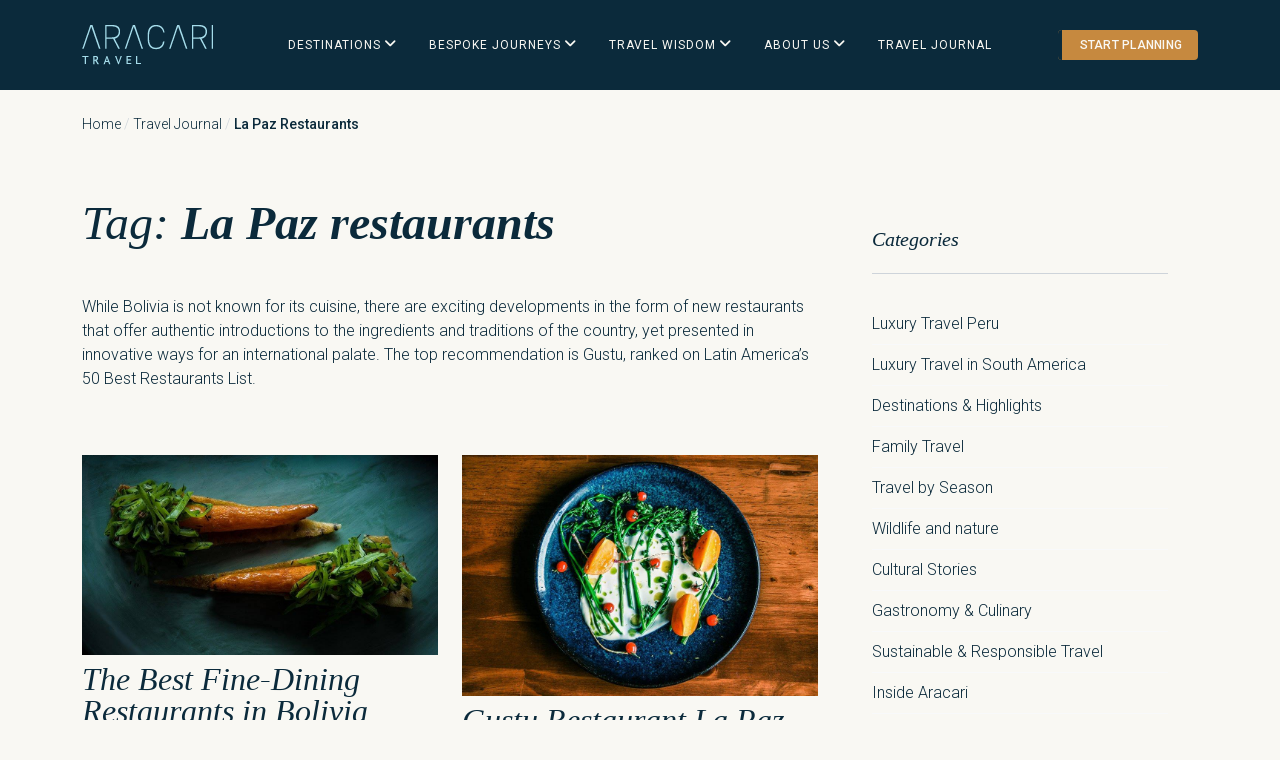

--- FILE ---
content_type: text/html; charset=UTF-8
request_url: https://www.aracari.com/blog/tag/la-paz-restaurants/
body_size: 34814
content:
<!DOCTYPE html>
<html lang="en-US" prefix="og: https://ogp.me/ns#">
<head>
<meta charset="UTF-8">
<meta name="viewport" content="width=device-width, initial-scale=1, shrink-to-fit=no">
<link rel="profile" href="http://gmpg.org/xfn/11">
<link rel="preconnect" href="https://fonts.googleapis.com">
<link rel="preconnect" href="https://fonts.gstatic.com" crossorigin>
<meta name="dlm-version" content="5.1.6">	<script>window.dataLayer=window.dataLayer||[];
function gtag(){dataLayer.push(arguments);}
gtag("consent", "default", {
ad_storage: "denied",
ad_user_data: "denied",
ad_personalization: "denied",
analytics_storage: "denied",
functionality_storage: "denied",
personalization_storage: "denied",
security_storage: "granted",
wait_for_update: 2000,
});
gtag("set", "ads_data_redaction", true);
gtag("set", "url_passthrough", true);
(function(w,d,s,l,i){w[l]=w[l]||[];w[l].push({'gtm.start':
new Date().getTime(),event:'gtm.js'});var f=d.getElementsByTagName(s)[0],
j=d.createElement(s),dl=l!='dataLayer'?'&l='+l:'';j.async=true;j.src=
'https://www.googletagmanager.com/gtm.js?id='+i+dl;f.parentNode.insertBefore(j,f);
})(window,document,'script','dataLayer','GTM-MRDKZBD5');</script>		
<title>La Paz restaurants Archives - Aracari Travel</title>
<meta name="description" content="While Bolivia is not known for its cuisine, there are exciting developments in the form of new restaurants that offer authentic introductions to the ingredients and traditions of the country, yet presented in innovative ways for an international palate. The top recommendation is Gustu, ranked on Latin America&#039;s 50 Best Restaurants List."/>
<meta name="robots" content="nofollow, noindex"/>
<meta property="og:locale" content="en_US"/>
<meta property="og:type" content="article"/>
<meta property="og:title" content="La Paz restaurants Archives - Aracari Travel"/>
<meta property="og:description" content="While Bolivia is not known for its cuisine, there are exciting developments in the form of new restaurants that offer authentic introductions to the ingredients and traditions of the country, yet presented in innovative ways for an international palate. The top recommendation is Gustu, ranked on Latin America&#039;s 50 Best Restaurants List."/>
<meta property="og:url" content="https://www.aracari.com/blog/tag/la-paz-restaurants/"/>
<meta property="og:site_name" content="Aracari Travel"/>
<meta property="article:publisher" content="https://www.facebook.com/AracariTravel"/>
<meta property="og:image" content="https://www.aracari.com/wp-content/uploads/2018/08/Screenshot-2018-08-23-08.03.16.png"/>
<meta property="og:image:secure_url" content="https://www.aracari.com/wp-content/uploads/2018/08/Screenshot-2018-08-23-08.03.16.png"/>
<meta property="og:image:width" content="332"/>
<meta property="og:image:height" content="268"/>
<meta property="og:image:type" content="image/png"/>
<meta name="twitter:card" content="summary_large_image"/>
<meta name="twitter:title" content="La Paz restaurants Archives - Aracari Travel"/>
<meta name="twitter:description" content="While Bolivia is not known for its cuisine, there are exciting developments in the form of new restaurants that offer authentic introductions to the ingredients and traditions of the country, yet presented in innovative ways for an international palate. The top recommendation is Gustu, ranked on Latin America&#039;s 50 Best Restaurants List."/>
<meta name="twitter:image" content="https://www.aracari.com/wp-content/uploads/2018/08/Screenshot-2018-08-23-08.03.16.png"/>
<meta name="twitter:label1" content="Posts"/>
<meta name="twitter:data1" content="2"/>
<script type="application/ld+json" class="rank-math-schema-pro">{"@context":"https://schema.org","@graph":[{"@type":"Place","@id":"https://www.aracari.com/#place","address":{"@type":"PostalAddress","streetAddress":"Calle Los Manzanos 649","addressLocality":"Lima","addressRegion":"San Isidro","postalCode":"15076","addressCountry":"PE"}},{"@type":"TravelAgency","@id":"https://www.aracari.com/#organization","name":"Aracari Travel","url":"https://www.aracari.com","sameAs":["https://www.facebook.com/AracariTravel","https://www.instagram.com/aracaritravel","https://www.youtube.com/@AracariTravel"],"email":"travel@aracari.com","address":{"@type":"PostalAddress","streetAddress":"Calle Los Manzanos 649","addressLocality":"Lima","addressRegion":"San Isidro","postalCode":"15076","addressCountry":"PE"},"logo":{"@type":"ImageObject","@id":"https://www.aracari.com/#logo","url":"https://www.aracari.com/wp-content/uploads/2018/08/Screenshot-2018-08-23-08.03.16.png","contentUrl":"https://www.aracari.com/wp-content/uploads/2018/08/Screenshot-2018-08-23-08.03.16.png","caption":"Aracari Travel","inLanguage":"en-US","width":"332","height":"268"},"openingHours":["Monday,Tuesday,Wednesday,Thursday,Friday,Saturday,Sunday 09:00-17:00"],"description":"Aracari Travel is a pioneering luxury travel company specializing in tailor-made, high-end experiences across Peru, Bolivia, the Gal\u00e1pagos and more of South America. With almost 30 years of expertise, we craft immersive, insider-led journeys that connect discerning travelers with the region\u2019s most extraordinary landscapes, cultures, and traditions.\r\n\r\nFrom private access to world-renowned archaeological sites like Machu Picchu to exclusive stays in handpicked luxury accommodations, Aracari delivers seamless, deeply enriching experiences. Our expert network of historians, artists, chefs, and local visionaries ensures authentic encounters that go beyond the ordinary.","foundingDate":"1996","location":{"@id":"https://www.aracari.com/#place"},"image":{"@id":"https://www.aracari.com/#logo"}},{"@type":"WebSite","@id":"https://www.aracari.com/#website","url":"https://www.aracari.com","name":"Aracari Travel","publisher":{"@id":"https://www.aracari.com/#organization"},"inLanguage":"en-US"},{"@type":"BreadcrumbList","@id":"https://www.aracari.com/blog/tag/la-paz-restaurants/#breadcrumb","itemListElement":[{"@type":"ListItem","position":"1","item":{"@id":"https://www.aracari.com","name":"Home"}},{"@type":"ListItem","position":"2","item":{"@id":"https://www.aracari.com/blog/","name":"Travel Journal"}},{"@type":"ListItem","position":"3","item":{"@id":"https://www.aracari.com/blog/tag/la-paz-restaurants/","name":"La Paz restaurants"}}]},{"@type":"CollectionPage","@id":"https://www.aracari.com/blog/tag/la-paz-restaurants/#webpage","url":"https://www.aracari.com/blog/tag/la-paz-restaurants/","name":"La Paz restaurants Archives - Aracari Travel","isPartOf":{"@id":"https://www.aracari.com/#website"},"inLanguage":"en-US","breadcrumb":{"@id":"https://www.aracari.com/blog/tag/la-paz-restaurants/#breadcrumb"}}]}</script>
<link rel='dns-prefetch' href='//static.addtoany.com'/>
<link rel='dns-prefetch' href='//js.stripe.com'/>
<link rel='dns-prefetch' href='//polyfill.io'/>
<link rel="alternate" type="application/rss+xml" title="Aracari Travel &raquo; Feed" href="https://www.aracari.com/feed/"/>
<link rel="alternate" type="application/rss+xml" title="Aracari Travel &raquo; Comments Feed" href="https://www.aracari.com/comments/feed/"/>
<link rel="alternate" type="application/rss+xml" title="Aracari Travel &raquo; La Paz restaurants Tag Feed" href="https://www.aracari.com/blog/tag/la-paz-restaurants/feed/"/>
<style id='wp-img-auto-sizes-contain-inline-css'>img:is([sizes=auto i],[sizes^="auto," i]){contain-intrinsic-size:3000px 1500px}</style>
<style id='wp-block-library-inline-css'>:root{--wp-block-synced-color:#7a00df;--wp-block-synced-color--rgb:122,0,223;--wp-bound-block-color:var(--wp-block-synced-color);--wp-editor-canvas-background:#ddd;--wp-admin-theme-color:#007cba;--wp-admin-theme-color--rgb:0,124,186;--wp-admin-theme-color-darker-10:#006ba1;--wp-admin-theme-color-darker-10--rgb:0,107,160.5;--wp-admin-theme-color-darker-20:#005a87;--wp-admin-theme-color-darker-20--rgb:0,90,135;--wp-admin-border-width-focus:2px}@media (min-resolution:192dpi){:root{--wp-admin-border-width-focus:1.5px}}.wp-element-button{cursor:pointer}:root .has-very-light-gray-background-color{background-color:#eee}:root .has-very-dark-gray-background-color{background-color:#313131}:root .has-very-light-gray-color{color:#eee}:root .has-very-dark-gray-color{color:#313131}:root .has-vivid-green-cyan-to-vivid-cyan-blue-gradient-background{background:linear-gradient(135deg,#00d084,#0693e3)}:root .has-purple-crush-gradient-background{background:linear-gradient(135deg,#34e2e4,#4721fb 50%,#ab1dfe)}:root .has-hazy-dawn-gradient-background{background:linear-gradient(135deg,#faaca8,#dad0ec)}:root .has-subdued-olive-gradient-background{background:linear-gradient(135deg,#fafae1,#67a671)}:root .has-atomic-cream-gradient-background{background:linear-gradient(135deg,#fdd79a,#004a59)}:root .has-nightshade-gradient-background{background:linear-gradient(135deg,#330968,#31cdcf)}:root .has-midnight-gradient-background{background:linear-gradient(135deg,#020381,#2874fc)}:root{--wp--preset--font-size--normal:16px;--wp--preset--font-size--huge:42px}.has-regular-font-size{font-size:1em}.has-larger-font-size{font-size:2.625em}.has-normal-font-size{font-size:var(--wp--preset--font-size--normal)}.has-huge-font-size{font-size:var(--wp--preset--font-size--huge)}.has-text-align-center{text-align:center}.has-text-align-left{text-align:left}.has-text-align-right{text-align:right}.has-fit-text{white-space:nowrap!important}#end-resizable-editor-section{display:none}.aligncenter{clear:both}.items-justified-left{justify-content:flex-start}.items-justified-center{justify-content:center}.items-justified-right{justify-content:flex-end}.items-justified-space-between{justify-content:space-between}.screen-reader-text{border:0;clip-path:inset(50%);height:1px;margin:-1px;overflow:hidden;padding:0;position:absolute;width:1px;word-wrap:normal!important}.screen-reader-text:focus{background-color:#ddd;clip-path:none;color:#444;display:block;font-size:1em;height:auto;left:5px;line-height:normal;padding:15px 23px 14px;text-decoration:none;top:5px;width:auto;z-index:100000}html :where(.has-border-color){border-style:solid}html :where([style*=border-top-color]){border-top-style:solid}html :where([style*=border-right-color]){border-right-style:solid}html :where([style*=border-bottom-color]){border-bottom-style:solid}html :where([style*=border-left-color]){border-left-style:solid}html :where([style*=border-width]){border-style:solid}html :where([style*=border-top-width]){border-top-style:solid}html :where([style*=border-right-width]){border-right-style:solid}html :where([style*=border-bottom-width]){border-bottom-style:solid}html :where([style*=border-left-width]){border-left-style:solid}html :where(img[class*=wp-image-]){height:auto;max-width:100%}:where(figure){margin:0 0 1em}html :where(.is-position-sticky){--wp-admin--admin-bar--position-offset:var(--wp-admin--admin-bar--height,0px)}@media screen and (max-width:600px){html :where(.is-position-sticky){--wp-admin--admin-bar--position-offset:0px}}</style><style id='wp-block-group-inline-css'>.wp-block-group{box-sizing:border-box}:where(.wp-block-group.wp-block-group-is-layout-constrained){position:relative}</style>
<style id='wp-block-paragraph-inline-css'>.is-small-text{font-size:.875em}.is-regular-text{font-size:1em}.is-large-text{font-size:2.25em}.is-larger-text{font-size:3em}.has-drop-cap:not(:focus):first-letter{float:left;font-size:8.4em;font-style:normal;font-weight:100;line-height:.68;margin:.05em .1em 0 0;text-transform:uppercase}body.rtl .has-drop-cap:not(:focus):first-letter{float:none;margin-left:.1em}p.has-drop-cap.has-background{overflow:hidden}:root :where(p.has-background){padding:1.25em 2.375em}:where(p.has-text-color:not(.has-link-color)) a{color:inherit}p.has-text-align-left[style*="writing-mode:vertical-lr"],p.has-text-align-right[style*="writing-mode:vertical-rl"]{rotate:180deg}</style>
<style id='wp-block-social-links-inline-css'>.wp-block-social-links{background:none;box-sizing:border-box;margin-left:0;padding-left:0;padding-right:0;text-indent:0}.wp-block-social-links .wp-social-link a,.wp-block-social-links .wp-social-link a:hover{border-bottom:0;box-shadow:none;text-decoration:none}.wp-block-social-links .wp-social-link svg{height:1em;width:1em}.wp-block-social-links .wp-social-link span:not(.screen-reader-text){font-size:.65em;margin-left:.5em;margin-right:.5em}.wp-block-social-links.has-small-icon-size{font-size:16px}.wp-block-social-links,.wp-block-social-links.has-normal-icon-size{font-size:24px}.wp-block-social-links.has-large-icon-size{font-size:36px}.wp-block-social-links.has-huge-icon-size{font-size:48px}.wp-block-social-links.aligncenter{display:flex;justify-content:center}.wp-block-social-links.alignright{justify-content:flex-end}.wp-block-social-link{border-radius:9999px;display:block}@media not (prefers-reduced-motion){.wp-block-social-link{transition:transform .1s ease}}.wp-block-social-link{height:auto}.wp-block-social-link a{align-items:center;display:flex;line-height:0}.wp-block-social-link:hover{transform:scale(1.1)}.wp-block-social-links .wp-block-social-link.wp-social-link{display:inline-block;margin:0;padding:0}.wp-block-social-links .wp-block-social-link.wp-social-link .wp-block-social-link-anchor,.wp-block-social-links .wp-block-social-link.wp-social-link .wp-block-social-link-anchor svg,.wp-block-social-links .wp-block-social-link.wp-social-link .wp-block-social-link-anchor:active,.wp-block-social-links .wp-block-social-link.wp-social-link .wp-block-social-link-anchor:hover,.wp-block-social-links .wp-block-social-link.wp-social-link .wp-block-social-link-anchor:visited{color:currentColor;fill:currentColor}:where(.wp-block-social-links:not(.is-style-logos-only)) .wp-social-link{background-color:#f0f0f0;color:#444}:where(.wp-block-social-links:not(.is-style-logos-only)) .wp-social-link-amazon{background-color:#f90;color:#fff}:where(.wp-block-social-links:not(.is-style-logos-only)) .wp-social-link-bandcamp{background-color:#1ea0c3;color:#fff}:where(.wp-block-social-links:not(.is-style-logos-only)) .wp-social-link-behance{background-color:#0757fe;color:#fff}:where(.wp-block-social-links:not(.is-style-logos-only)) .wp-social-link-bluesky{background-color:#0a7aff;color:#fff}:where(.wp-block-social-links:not(.is-style-logos-only)) .wp-social-link-codepen{background-color:#1e1f26;color:#fff}:where(.wp-block-social-links:not(.is-style-logos-only)) .wp-social-link-deviantart{background-color:#02e49b;color:#fff}:where(.wp-block-social-links:not(.is-style-logos-only)) .wp-social-link-discord{background-color:#5865f2;color:#fff}:where(.wp-block-social-links:not(.is-style-logos-only)) .wp-social-link-dribbble{background-color:#e94c89;color:#fff}:where(.wp-block-social-links:not(.is-style-logos-only)) .wp-social-link-dropbox{background-color:#4280ff;color:#fff}:where(.wp-block-social-links:not(.is-style-logos-only)) .wp-social-link-etsy{background-color:#f45800;color:#fff}:where(.wp-block-social-links:not(.is-style-logos-only)) .wp-social-link-facebook{background-color:#0866ff;color:#fff}:where(.wp-block-social-links:not(.is-style-logos-only)) .wp-social-link-fivehundredpx{background-color:#000;color:#fff}:where(.wp-block-social-links:not(.is-style-logos-only)) .wp-social-link-flickr{background-color:#0461dd;color:#fff}:where(.wp-block-social-links:not(.is-style-logos-only)) .wp-social-link-foursquare{background-color:#e65678;color:#fff}:where(.wp-block-social-links:not(.is-style-logos-only)) .wp-social-link-github{background-color:#24292d;color:#fff}:where(.wp-block-social-links:not(.is-style-logos-only)) .wp-social-link-goodreads{background-color:#eceadd;color:#382110}:where(.wp-block-social-links:not(.is-style-logos-only)) .wp-social-link-google{background-color:#ea4434;color:#fff}:where(.wp-block-social-links:not(.is-style-logos-only)) .wp-social-link-gravatar{background-color:#1d4fc4;color:#fff}:where(.wp-block-social-links:not(.is-style-logos-only)) .wp-social-link-instagram{background-color:#f00075;color:#fff}:where(.wp-block-social-links:not(.is-style-logos-only)) .wp-social-link-lastfm{background-color:#e21b24;color:#fff}:where(.wp-block-social-links:not(.is-style-logos-only)) .wp-social-link-linkedin{background-color:#0d66c2;color:#fff}:where(.wp-block-social-links:not(.is-style-logos-only)) .wp-social-link-mastodon{background-color:#3288d4;color:#fff}:where(.wp-block-social-links:not(.is-style-logos-only)) .wp-social-link-medium{background-color:#000;color:#fff}:where(.wp-block-social-links:not(.is-style-logos-only)) .wp-social-link-meetup{background-color:#f6405f;color:#fff}:where(.wp-block-social-links:not(.is-style-logos-only)) .wp-social-link-patreon{background-color:#000;color:#fff}:where(.wp-block-social-links:not(.is-style-logos-only)) .wp-social-link-pinterest{background-color:#e60122;color:#fff}:where(.wp-block-social-links:not(.is-style-logos-only)) .wp-social-link-pocket{background-color:#ef4155;color:#fff}:where(.wp-block-social-links:not(.is-style-logos-only)) .wp-social-link-reddit{background-color:#ff4500;color:#fff}:where(.wp-block-social-links:not(.is-style-logos-only)) .wp-social-link-skype{background-color:#0478d7;color:#fff}:where(.wp-block-social-links:not(.is-style-logos-only)) .wp-social-link-snapchat{background-color:#fefc00;color:#fff;stroke:#000}:where(.wp-block-social-links:not(.is-style-logos-only)) .wp-social-link-soundcloud{background-color:#ff5600;color:#fff}:where(.wp-block-social-links:not(.is-style-logos-only)) .wp-social-link-spotify{background-color:#1bd760;color:#fff}:where(.wp-block-social-links:not(.is-style-logos-only)) .wp-social-link-telegram{background-color:#2aabee;color:#fff}:where(.wp-block-social-links:not(.is-style-logos-only)) .wp-social-link-threads{background-color:#000;color:#fff}:where(.wp-block-social-links:not(.is-style-logos-only)) .wp-social-link-tiktok{background-color:#000;color:#fff}:where(.wp-block-social-links:not(.is-style-logos-only)) .wp-social-link-tumblr{background-color:#011835;color:#fff}:where(.wp-block-social-links:not(.is-style-logos-only)) .wp-social-link-twitch{background-color:#6440a4;color:#fff}:where(.wp-block-social-links:not(.is-style-logos-only)) .wp-social-link-twitter{background-color:#1da1f2;color:#fff}:where(.wp-block-social-links:not(.is-style-logos-only)) .wp-social-link-vimeo{background-color:#1eb7ea;color:#fff}:where(.wp-block-social-links:not(.is-style-logos-only)) .wp-social-link-vk{background-color:#4680c2;color:#fff}:where(.wp-block-social-links:not(.is-style-logos-only)) .wp-social-link-wordpress{background-color:#3499cd;color:#fff}:where(.wp-block-social-links:not(.is-style-logos-only)) .wp-social-link-whatsapp{background-color:#25d366;color:#fff}:where(.wp-block-social-links:not(.is-style-logos-only)) .wp-social-link-x{background-color:#000;color:#fff}:where(.wp-block-social-links:not(.is-style-logos-only)) .wp-social-link-yelp{background-color:#d32422;color:#fff}:where(.wp-block-social-links:not(.is-style-logos-only)) .wp-social-link-youtube{background-color:red;color:#fff}:where(.wp-block-social-links.is-style-logos-only) .wp-social-link{background:none}:where(.wp-block-social-links.is-style-logos-only) .wp-social-link svg{height:1.25em;width:1.25em}:where(.wp-block-social-links.is-style-logos-only) .wp-social-link-amazon{color:#f90}:where(.wp-block-social-links.is-style-logos-only) .wp-social-link-bandcamp{color:#1ea0c3}:where(.wp-block-social-links.is-style-logos-only) .wp-social-link-behance{color:#0757fe}:where(.wp-block-social-links.is-style-logos-only) .wp-social-link-bluesky{color:#0a7aff}:where(.wp-block-social-links.is-style-logos-only) .wp-social-link-codepen{color:#1e1f26}:where(.wp-block-social-links.is-style-logos-only) .wp-social-link-deviantart{color:#02e49b}:where(.wp-block-social-links.is-style-logos-only) .wp-social-link-discord{color:#5865f2}:where(.wp-block-social-links.is-style-logos-only) .wp-social-link-dribbble{color:#e94c89}:where(.wp-block-social-links.is-style-logos-only) .wp-social-link-dropbox{color:#4280ff}:where(.wp-block-social-links.is-style-logos-only) .wp-social-link-etsy{color:#f45800}:where(.wp-block-social-links.is-style-logos-only) .wp-social-link-facebook{color:#0866ff}:where(.wp-block-social-links.is-style-logos-only) .wp-social-link-fivehundredpx{color:#000}:where(.wp-block-social-links.is-style-logos-only) .wp-social-link-flickr{color:#0461dd}:where(.wp-block-social-links.is-style-logos-only) .wp-social-link-foursquare{color:#e65678}:where(.wp-block-social-links.is-style-logos-only) .wp-social-link-github{color:#24292d}:where(.wp-block-social-links.is-style-logos-only) .wp-social-link-goodreads{color:#382110}:where(.wp-block-social-links.is-style-logos-only) .wp-social-link-google{color:#ea4434}:where(.wp-block-social-links.is-style-logos-only) .wp-social-link-gravatar{color:#1d4fc4}:where(.wp-block-social-links.is-style-logos-only) .wp-social-link-instagram{color:#f00075}:where(.wp-block-social-links.is-style-logos-only) .wp-social-link-lastfm{color:#e21b24}:where(.wp-block-social-links.is-style-logos-only) .wp-social-link-linkedin{color:#0d66c2}:where(.wp-block-social-links.is-style-logos-only) .wp-social-link-mastodon{color:#3288d4}:where(.wp-block-social-links.is-style-logos-only) .wp-social-link-medium{color:#000}:where(.wp-block-social-links.is-style-logos-only) .wp-social-link-meetup{color:#f6405f}:where(.wp-block-social-links.is-style-logos-only) .wp-social-link-patreon{color:#000}:where(.wp-block-social-links.is-style-logos-only) .wp-social-link-pinterest{color:#e60122}:where(.wp-block-social-links.is-style-logos-only) .wp-social-link-pocket{color:#ef4155}:where(.wp-block-social-links.is-style-logos-only) .wp-social-link-reddit{color:#ff4500}:where(.wp-block-social-links.is-style-logos-only) .wp-social-link-skype{color:#0478d7}:where(.wp-block-social-links.is-style-logos-only) .wp-social-link-snapchat{color:#fff;stroke:#000}:where(.wp-block-social-links.is-style-logos-only) .wp-social-link-soundcloud{color:#ff5600}:where(.wp-block-social-links.is-style-logos-only) .wp-social-link-spotify{color:#1bd760}:where(.wp-block-social-links.is-style-logos-only) .wp-social-link-telegram{color:#2aabee}:where(.wp-block-social-links.is-style-logos-only) .wp-social-link-threads{color:#000}:where(.wp-block-social-links.is-style-logos-only) .wp-social-link-tiktok{color:#000}:where(.wp-block-social-links.is-style-logos-only) .wp-social-link-tumblr{color:#011835}:where(.wp-block-social-links.is-style-logos-only) .wp-social-link-twitch{color:#6440a4}:where(.wp-block-social-links.is-style-logos-only) .wp-social-link-twitter{color:#1da1f2}:where(.wp-block-social-links.is-style-logos-only) .wp-social-link-vimeo{color:#1eb7ea}:where(.wp-block-social-links.is-style-logos-only) .wp-social-link-vk{color:#4680c2}:where(.wp-block-social-links.is-style-logos-only) .wp-social-link-whatsapp{color:#25d366}:where(.wp-block-social-links.is-style-logos-only) .wp-social-link-wordpress{color:#3499cd}:where(.wp-block-social-links.is-style-logos-only) .wp-social-link-x{color:#000}:where(.wp-block-social-links.is-style-logos-only) .wp-social-link-yelp{color:#d32422}:where(.wp-block-social-links.is-style-logos-only) .wp-social-link-youtube{color:red}.wp-block-social-links.is-style-pill-shape .wp-social-link{width:auto}:root :where(.wp-block-social-links .wp-social-link a){padding:.25em}:root :where(.wp-block-social-links.is-style-logos-only .wp-social-link a){padding:0}:root :where(.wp-block-social-links.is-style-pill-shape .wp-social-link a){padding-left:.6666666667em;padding-right:.6666666667em}.wp-block-social-links:not(.has-icon-color):not(.has-icon-background-color) .wp-social-link-snapchat .wp-block-social-link-label{color:#000}</style>
<style id='wp-block-spacer-inline-css'>.wp-block-spacer{clear:both}</style>
<style id='global-styles-inline-css'>:root{--wp--preset--aspect-ratio--square:1;--wp--preset--aspect-ratio--4-3:4/3;--wp--preset--aspect-ratio--3-4:3/4;--wp--preset--aspect-ratio--3-2:3/2;--wp--preset--aspect-ratio--2-3:2/3;--wp--preset--aspect-ratio--16-9:16/9;--wp--preset--aspect-ratio--9-16:9/16;--wp--preset--color--black:#000000;--wp--preset--color--cyan-bluish-gray:#abb8c3;--wp--preset--color--white:#FCFCFC;--wp--preset--color--pale-pink:#f78da7;--wp--preset--color--vivid-red:#cf2e2e;--wp--preset--color--luminous-vivid-orange:#ff6900;--wp--preset--color--luminous-vivid-amber:#fcb900;--wp--preset--color--light-green-cyan:#7bdcb5;--wp--preset--color--vivid-green-cyan:#00d084;--wp--preset--color--pale-cyan-blue:#8ed1fc;--wp--preset--color--vivid-cyan-blue:#0693e3;--wp--preset--color--vivid-purple:#9b51e0;--wp--preset--color--blue:#0d6efd;--wp--preset--color--indigo:#6610f2;--wp--preset--color--purple:#6f42c1;--wp--preset--color--pink:#d63384;--wp--preset--color--red:#dc3545;--wp--preset--color--orange:#fd7e14;--wp--preset--color--yellow:#ffc107;--wp--preset--color--green:#198754;--wp--preset--color--teal:#20c997;--wp--preset--color--cyan:#0dcaf0;--wp--preset--color--gray:#6c757d;--wp--preset--color--gray-dark:#343a40;--wp--preset--gradient--vivid-cyan-blue-to-vivid-purple:linear-gradient(135deg,rgb(6,147,227) 0%,rgb(155,81,224) 100%);--wp--preset--gradient--light-green-cyan-to-vivid-green-cyan:linear-gradient(135deg,rgb(122,220,180) 0%,rgb(0,208,130) 100%);--wp--preset--gradient--luminous-vivid-amber-to-luminous-vivid-orange:linear-gradient(135deg,rgb(252,185,0) 0%,rgb(255,105,0) 100%);--wp--preset--gradient--luminous-vivid-orange-to-vivid-red:linear-gradient(135deg,rgb(255,105,0) 0%,rgb(207,46,46) 100%);--wp--preset--gradient--very-light-gray-to-cyan-bluish-gray:linear-gradient(135deg,rgb(238,238,238) 0%,rgb(169,184,195) 100%);--wp--preset--gradient--cool-to-warm-spectrum:linear-gradient(135deg,rgb(74,234,220) 0%,rgb(151,120,209) 20%,rgb(207,42,186) 40%,rgb(238,44,130) 60%,rgb(251,105,98) 80%,rgb(254,248,76) 100%);--wp--preset--gradient--blush-light-purple:linear-gradient(135deg,rgb(255,206,236) 0%,rgb(152,150,240) 100%);--wp--preset--gradient--blush-bordeaux:linear-gradient(135deg,rgb(254,205,165) 0%,rgb(254,45,45) 50%,rgb(107,0,62) 100%);--wp--preset--gradient--luminous-dusk:linear-gradient(135deg,rgb(255,203,112) 0%,rgb(199,81,192) 50%,rgb(65,88,208) 100%);--wp--preset--gradient--pale-ocean:linear-gradient(135deg,rgb(255,245,203) 0%,rgb(182,227,212) 50%,rgb(51,167,181) 100%);--wp--preset--gradient--electric-grass:linear-gradient(135deg,rgb(202,248,128) 0%,rgb(113,206,126) 100%);--wp--preset--gradient--midnight:linear-gradient(135deg,rgb(2,3,129) 0%,rgb(40,116,252) 100%);--wp--preset--font-size--small:13px;--wp--preset--font-size--medium:20px;--wp--preset--font-size--large:36px;--wp--preset--font-size--x-large:42px;--wp--preset--spacing--20:0.44rem;--wp--preset--spacing--30:0.67rem;--wp--preset--spacing--40:1rem;--wp--preset--spacing--50:1.5rem;--wp--preset--spacing--60:2.25rem;--wp--preset--spacing--70:3.38rem;--wp--preset--spacing--80:5.06rem;--wp--preset--shadow--natural:6px 6px 9px rgba(0, 0, 0, 0.2);--wp--preset--shadow--deep:12px 12px 50px rgba(0, 0, 0, 0.4);--wp--preset--shadow--sharp:6px 6px 0px rgba(0, 0, 0, 0.2);--wp--preset--shadow--outlined:6px 6px 0px -3px rgb(255, 255, 255), 6px 6px rgb(0, 0, 0);--wp--preset--shadow--crisp:6px 6px 0px rgb(0, 0, 0);}:where(.is-layout-flex){gap:0.5em;}:where(.is-layout-grid){gap:0.5em;}body .is-layout-flex{display:flex;}.is-layout-flex{flex-wrap:wrap;align-items:center;}.is-layout-flex > :is(*, div){margin:0;}body .is-layout-grid{display:grid;}.is-layout-grid > :is(*, div){margin:0;}:where(.wp-block-columns.is-layout-flex){gap:2em;}:where(.wp-block-columns.is-layout-grid){gap:2em;}:where(.wp-block-post-template.is-layout-flex){gap:1.25em;}:where(.wp-block-post-template.is-layout-grid){gap:1.25em;}.has-black-color{color:var(--wp--preset--color--black) !important;}.has-cyan-bluish-gray-color{color:var(--wp--preset--color--cyan-bluish-gray) !important;}.has-white-color{color:var(--wp--preset--color--white) !important;}.has-pale-pink-color{color:var(--wp--preset--color--pale-pink) !important;}.has-vivid-red-color{color:var(--wp--preset--color--vivid-red) !important;}.has-luminous-vivid-orange-color{color:var(--wp--preset--color--luminous-vivid-orange) !important;}.has-luminous-vivid-amber-color{color:var(--wp--preset--color--luminous-vivid-amber) !important;}.has-light-green-cyan-color{color:var(--wp--preset--color--light-green-cyan) !important;}.has-vivid-green-cyan-color{color:var(--wp--preset--color--vivid-green-cyan) !important;}.has-pale-cyan-blue-color{color:var(--wp--preset--color--pale-cyan-blue) !important;}.has-vivid-cyan-blue-color{color:var(--wp--preset--color--vivid-cyan-blue) !important;}.has-vivid-purple-color{color:var(--wp--preset--color--vivid-purple) !important;}.has-black-background-color{background-color:var(--wp--preset--color--black) !important;}.has-cyan-bluish-gray-background-color{background-color:var(--wp--preset--color--cyan-bluish-gray) !important;}.has-white-background-color{background-color:var(--wp--preset--color--white) !important;}.has-pale-pink-background-color{background-color:var(--wp--preset--color--pale-pink) !important;}.has-vivid-red-background-color{background-color:var(--wp--preset--color--vivid-red) !important;}.has-luminous-vivid-orange-background-color{background-color:var(--wp--preset--color--luminous-vivid-orange) !important;}.has-luminous-vivid-amber-background-color{background-color:var(--wp--preset--color--luminous-vivid-amber) !important;}.has-light-green-cyan-background-color{background-color:var(--wp--preset--color--light-green-cyan) !important;}.has-vivid-green-cyan-background-color{background-color:var(--wp--preset--color--vivid-green-cyan) !important;}.has-pale-cyan-blue-background-color{background-color:var(--wp--preset--color--pale-cyan-blue) !important;}.has-vivid-cyan-blue-background-color{background-color:var(--wp--preset--color--vivid-cyan-blue) !important;}.has-vivid-purple-background-color{background-color:var(--wp--preset--color--vivid-purple) !important;}.has-black-border-color{border-color:var(--wp--preset--color--black) !important;}.has-cyan-bluish-gray-border-color{border-color:var(--wp--preset--color--cyan-bluish-gray) !important;}.has-white-border-color{border-color:var(--wp--preset--color--white) !important;}.has-pale-pink-border-color{border-color:var(--wp--preset--color--pale-pink) !important;}.has-vivid-red-border-color{border-color:var(--wp--preset--color--vivid-red) !important;}.has-luminous-vivid-orange-border-color{border-color:var(--wp--preset--color--luminous-vivid-orange) !important;}.has-luminous-vivid-amber-border-color{border-color:var(--wp--preset--color--luminous-vivid-amber) !important;}.has-light-green-cyan-border-color{border-color:var(--wp--preset--color--light-green-cyan) !important;}.has-vivid-green-cyan-border-color{border-color:var(--wp--preset--color--vivid-green-cyan) !important;}.has-pale-cyan-blue-border-color{border-color:var(--wp--preset--color--pale-cyan-blue) !important;}.has-vivid-cyan-blue-border-color{border-color:var(--wp--preset--color--vivid-cyan-blue) !important;}.has-vivid-purple-border-color{border-color:var(--wp--preset--color--vivid-purple) !important;}.has-vivid-cyan-blue-to-vivid-purple-gradient-background{background:var(--wp--preset--gradient--vivid-cyan-blue-to-vivid-purple) !important;}.has-light-green-cyan-to-vivid-green-cyan-gradient-background{background:var(--wp--preset--gradient--light-green-cyan-to-vivid-green-cyan) !important;}.has-luminous-vivid-amber-to-luminous-vivid-orange-gradient-background{background:var(--wp--preset--gradient--luminous-vivid-amber-to-luminous-vivid-orange) !important;}.has-luminous-vivid-orange-to-vivid-red-gradient-background{background:var(--wp--preset--gradient--luminous-vivid-orange-to-vivid-red) !important;}.has-very-light-gray-to-cyan-bluish-gray-gradient-background{background:var(--wp--preset--gradient--very-light-gray-to-cyan-bluish-gray) !important;}.has-cool-to-warm-spectrum-gradient-background{background:var(--wp--preset--gradient--cool-to-warm-spectrum) !important;}.has-blush-light-purple-gradient-background{background:var(--wp--preset--gradient--blush-light-purple) !important;}.has-blush-bordeaux-gradient-background{background:var(--wp--preset--gradient--blush-bordeaux) !important;}.has-luminous-dusk-gradient-background{background:var(--wp--preset--gradient--luminous-dusk) !important;}.has-pale-ocean-gradient-background{background:var(--wp--preset--gradient--pale-ocean) !important;}.has-electric-grass-gradient-background{background:var(--wp--preset--gradient--electric-grass) !important;}.has-midnight-gradient-background{background:var(--wp--preset--gradient--midnight) !important;}.has-small-font-size{font-size:var(--wp--preset--font-size--small) !important;}.has-medium-font-size{font-size:var(--wp--preset--font-size--medium) !important;}.has-large-font-size{font-size:var(--wp--preset--font-size--large) !important;}.has-x-large-font-size{font-size:var(--wp--preset--font-size--x-large) !important;}</style>
<style id='core-block-supports-inline-css'>.wp-container-core-social-links-is-layout-ad2f72ca{flex-wrap:nowrap;}.wp-container-core-group-is-layout-ad2f72ca{flex-wrap:nowrap;}</style>
<style id='classic-theme-styles-inline-css'>.wp-block-button__link{color:#fff;background-color:#32373c;border-radius:9999px;box-shadow:none;text-decoration:none;padding:calc(.667em + 2px) calc(1.333em + 2px);font-size:1.125em}.wp-block-file__button{background:#32373c;color:#fff;text-decoration:none}</style>
<style>.wpcf7 .screen-reader-response{position:absolute;overflow:hidden;clip:rect(1px, 1px, 1px, 1px);clip-path:inset(50%);height:1px;width:1px;margin:-1px;padding:0;border:0;word-wrap:normal !important;}
.wpcf7 .hidden-fields-container{display:none;}
.wpcf7 form .wpcf7-response-output{margin:2em 0.5em 1em;padding:0.2em 1em;border:2px solid #00a0d2;}
.wpcf7 form.init .wpcf7-response-output, .wpcf7 form.resetting .wpcf7-response-output, .wpcf7 form.submitting .wpcf7-response-output{display:none;}
.wpcf7 form.sent .wpcf7-response-output{border-color:#46b450;}
.wpcf7 form.failed .wpcf7-response-output, .wpcf7 form.aborted .wpcf7-response-output{border-color:#dc3232;}
.wpcf7 form.spam .wpcf7-response-output{border-color:#f56e28;}
.wpcf7 form.invalid .wpcf7-response-output, .wpcf7 form.unaccepted .wpcf7-response-output, .wpcf7 form.payment-required .wpcf7-response-output{border-color:#ffb900;}
.wpcf7-form-control-wrap{position:relative;}
.wpcf7-not-valid-tip{color:#dc3232;font-size:1em;font-weight:normal;display:block;}
.use-floating-validation-tip .wpcf7-not-valid-tip{position:relative;top:-2ex;left:1em;z-index:100;border:1px solid #dc3232;background:#fff;padding:.2em .8em;width:24em;}
.wpcf7-list-item{display:inline-block;margin:0 0 0 1em;}
.wpcf7-list-item-label::before, .wpcf7-list-item-label::after{content:" ";}
.wpcf7-spinner{visibility:hidden;display:inline-block;background-color:#23282d;opacity:0.75;width:24px;height:24px;border:none;border-radius:100%;padding:0;margin:0 24px;position:relative;}
form.submitting .wpcf7-spinner{visibility:visible;}
.wpcf7-spinner::before{content:'';position:absolute;background-color:#fbfbfc;top:4px;left:4px;width:6px;height:6px;border:none;border-radius:100%;transform-origin:8px 8px;animation-name:spin;animation-duration:1000ms;animation-timing-function:linear;animation-iteration-count:infinite;}
@media (prefers-reduced-motion: reduce) {
.wpcf7-spinner::before{animation-name:blink;animation-duration:2000ms;}
}
@keyframes spin {
from{transform:rotate(0deg);}
to{transform:rotate(360deg);}
}
@keyframes blink {
from{opacity:0;}
50%{opacity:1;}
to{opacity:0;}
}
.wpcf7 [inert]{opacity:0.5;}
.wpcf7 input[type="file"]{cursor:pointer;}
.wpcf7 input[type="file"]:disabled{cursor:default;}
.wpcf7 .wpcf7-submit:disabled{cursor:not-allowed;}
.wpcf7 input[type="url"],
.wpcf7 input[type="email"],
.wpcf7 input[type="tel"]{direction:ltr;}
.wpcf7-reflection > output{display:list-item;list-style:none;}
.wpcf7-reflection > output[hidden]{display:none;}</style>
<link rel='stylesheet' id='nbcpf-intlTelInput-style-css' href='//www.aracari.com/wp-content/cache/wpfc-minified/q4ulr5yf/4p4zh.css' media='all'/>
<link rel='stylesheet' id='nbcpf-countryFlag-style-css' href='//www.aracari.com/wp-content/cache/wpfc-minified/ko2dz62w/4p4zh.css' media='all'/>
<style>html.swipebox-html.swipebox-touch{overflow:hidden!important}#swipebox-overlay img{border:none!important}#swipebox-overlay{width:100%;height:100%;position:fixed;top:0;left:0;z-index:99999!important;overflow:hidden;-webkit-user-select:none;-moz-user-select:none;-ms-user-select:none;user-select:none}#swipebox-container{position:relative;width:100%;height:100%}#swipebox-slider{-webkit-transition:-webkit-transform .4s ease;transition:transform .4s ease;height:100%;left:0;top:0;width:100%;white-space:nowrap;position:absolute;display:none;cursor:pointer}#swipebox-slider .slide{height:100%;width:100%;line-height:1px;text-align:center;display:inline-block}#swipebox-slider .slide:before{content:"";display:inline-block;height:50%;width:1px;margin-right:-1px}#swipebox-slider .slide .swipebox-inline-container,#swipebox-slider .slide .swipebox-video-container,#swipebox-slider .slide img{display:inline-block;max-height:100%;max-width:100%;margin:0;padding:0;width:auto;height:auto;vertical-align:middle}#swipebox-slider .slide .swipebox-video-container{background:0 0;max-width:1140px;max-height:100%;width:100%;padding:5%;-webkit-box-sizing:border-box;box-sizing:border-box}#swipebox-slider .slide .swipebox-video-container .swipebox-video{width:100%;height:0;padding-bottom:56.25%;overflow:hidden;position:relative}#swipebox-slider .slide .swipebox-video-container .swipebox-video iframe{width:100%!important;height:100%!important;position:absolute;top:0;left:0}#swipebox-slider .slide-loading{background:url(//www.aracari.com/wp-content/plugins/easy-swipebox/public/img/loader.gif) center center no-repeat}#swipebox-bottom-bar,#swipebox-top-bar{-webkit-transition:.5s;transition:.5s;position:absolute;left:0;z-index:999;height:50px;width:100%}#swipebox-bottom-bar{bottom:-50px}#swipebox-bottom-bar.visible-bars{-webkit-transform:translate3d(0,-50px,0);transform:translate3d(0,-50px,0)}#swipebox-top-bar{top:-50px}#swipebox-top-bar.visible-bars{-webkit-transform:translate3d(0,50px,0);transform:translate3d(0,50px,0)}#swipebox-title{display:block;width:100%;text-align:center}#swipebox-close,#swipebox-next,#swipebox-prev{background-image:url(//www.aracari.com/wp-content/plugins/easy-swipebox/public/img/icons.png);background-repeat:no-repeat;border:none!important;text-decoration:none!important;cursor:pointer;width:50px;height:50px;top:0}#swipebox-arrows{display:block;margin:0 auto;width:100%;height:50px}#swipebox-prev{background-position:-32px 13px;float:left}#swipebox-next{background-position:-78px 13px;float:right}#swipebox-close{top:0;right:0;position:absolute;z-index:9999;background-position:15px 12px}.swipebox-no-close-button #swipebox-close{display:none}#swipebox-next.disabled,#swipebox-prev.disabled{opacity:.3}.swipebox-no-touch #swipebox-overlay.rightSpring #swipebox-slider{-webkit-animation:rightSpring .3s;animation:rightSpring .3s}.swipebox-no-touch #swipebox-overlay.leftSpring #swipebox-slider{-webkit-animation:leftSpring .3s;animation:leftSpring .3s}.swipebox-touch #swipebox-container:after,.swipebox-touch #swipebox-container:before{-webkit-backface-visibility:hidden;backface-visibility:hidden;-webkit-transition:all .3s ease;transition:all .3s ease;content:' ';position:absolute;z-index:999;top:0;height:100%;width:20px;opacity:0}.swipebox-touch #swipebox-container:before{left:0;-webkit-box-shadow:inset 10px 0 10px -8px #656565;box-shadow:inset 10px 0 10px -8px #656565}.swipebox-touch #swipebox-container:after{right:0;-webkit-box-shadow:inset -10px 0 10px -8px #656565;box-shadow:inset -10px 0 10px -8px #656565}.swipebox-touch #swipebox-overlay.leftSpringTouch #swipebox-container:before,.swipebox-touch #swipebox-overlay.rightSpringTouch #swipebox-container:after{opacity:1}@-webkit-keyframes rightSpring{0%{left:0}50%{left:-30px}100%{left:0}}@keyframes rightSpring{0%{left:0}50%{left:-30px}100%{left:0}}@-webkit-keyframes leftSpring{0%{left:0}50%{left:30px}100%{left:0}}@keyframes leftSpring{0%{left:0}50%{left:30px}100%{left:0}}@media screen and (min-width:800px){#swipebox-close{right:10px}#swipebox-arrows{width:92%;max-width:800px}}#swipebox-overlay{background:#0d0d0d}#swipebox-bottom-bar,#swipebox-top-bar{text-shadow:1px 1px 1px #000;background:#000;opacity:.95}#swipebox-top-bar{color:#fff!important;font-size:15px;line-height:43px;font-family:Helvetica,Arial,sans-serif}</style>
<style>.payment-form-container{margin-bottom:40px;}
.payments-table{margin:40px 0;border:none !important;border-top:1px dotted #CCC !important;}
.payments-table td{padding:8px 0 !important;border:none !important;border-bottom:1px dotted #CCC !important;}
.inline-checkbox input[type="checkbox"].checkbox{display:inline-block;vertical-align:bottom;margin-top:0;height:26px;width:21px;border:none;box-shadow:none;}
label.inline-checkbox span{display:inline-block;}
.payments-overlay{position:fixed;top:0;left:0;width:100vw;background:rgba(0,0,0,0.8);z-index:100;min-height:100vh;height:100%;display:none;}
.payments-overlay .fa-spinner{color:#fff;z-index:101;top:50%;position:absolute;left:50%;}
.payment-status h3{color:#7c0e34;}
.payment-status h5{font-size:1em;margin-bottom:20px;}
button#checkout-button{float:right;}
.payment_form input:required:invalid, input:focus:invalid{border:1px solid rgba(150,0,0,0.3);}
.payment_form input:required:valid{border:1px solid rgba(0,150,0,0.3);}
.payment_form .payment-form-submit{display:block;margin:0 auto;}
.payment_form .payment-form-submit:disabled{opacity:0.5;}
.payment-form-errors .error{background:rgba(150,0,0,0.2);padding:10px 20px;border-radius:5px;border:1px solid rgba(200,50,50,0.2);margin-bottom:20px;margin-right:10px;}
.payment_form select.form-control{height:45px;}</style>
<style>.ui-slider-horizontal.ui-slider-pips{margin}
div.rsfcf_slider-display , div.rsfcf_circles-slider , div.rsfcf_scale-slider , div.rsfcf_rainbow-slider , div.rsfcf_flat-slider , div.rsfcf_double-label-slider{margin:60px 0px!important;}
.rsfcf_rainbow-slider .ui-slider-range-min, .rsfcf_double-label-slider .ui-slider-range-min{display:none !important;}
.rsfcf_circles-slider.ui-slider{border-radius:20px;background:#434d5a!important;border:none;height:10px;}
.rsfcf_circles-slider .ui-slider-handle{border-radius:23px;height:23px;width:23px;top:-7px;margin-left:-11px;border:2px solid #fffaf7;}
.rsfcf_circles-slider .ui-slider-pip{top:3px;}
.rsfcf_circles-slider .ui-slider-pip .ui-slider-line{width:4px;height:4px;border-radius:4px;margin-left:-2px;background:#fffaf7!important;}
.rsfcf_circles-slider .ui-slider-pip.ui-slider-pip-last, .rsfcf_circles-slider .ui-slider-pip.ui-slider-pip-first{top:-7px;}
.rsfcf_circles-slider .ui-slider-pip.ui-slider-pip-last .ui-slider-line, .rsfcf_circles-slider .ui-slider-pip.ui-slider-pip-first .ui-slider-line{display:none;}
.rsfcf_circles-slider .ui-slider-pip.ui-slider-pip-last .ui-slider-label, .rsfcf_circles-slider .ui-slider-pip.ui-slider-pip-first .ui-slider-label{margin:0;}
.rsfcf_circles-slider .ui-slider-pip.ui-slider-pip-first .ui-slider-label{left:-2em;text-align:right;}
.rsfcf_circles-slider .ui-slider-pip.ui-slider-pip-last .ui-slider-label{left:2em;text-align:left;}
.rsfcf_circles-slider .ui-slider-pip.ui-slider-pip-selected-initial{font-weight:normal;}
.rsfcf_circles-slider .ui-slider-pip.ui-slider-pip-selected{font-weight:bold;}
.rsfcf_circles-slider .ui-slider-pip.ui-slider-pip-selected, .rsfcf_circles-slider .ui-slider-pip.ui-slider-pip-selected-initial{color:#434d5a;}
.rsfcf_scale-slider.ui-slider{border-radius:0px;background:#c7cdd5!important;border:none;height:2px;}
.rsfcf_scale-slider.ui-slider .ui-slider-range{background:linear-gradient(to right, #434d5a 0%, #00c7d7 50%, #434d5a 100%)!important;border:1px solid rgba(67, 77, 90, 0.5);height:4px;top:-1px;transition:all 0.2s ease-out;}
.rsfcf_scale-slider .ui-slider-handle{border-radius:2px;height:20px!important;width:12px!important;top:-8px!important;border:none;}
.rsfcf_scale-slider .ui-slider-handle:nth-of-type(n+1){margin-left:-9px;}
.rsfcf_scale-slider .ui-slider-handle:nth-of-type(n+2){margin-left:-3px;}
.rsfcf_scale-slider .ui-slider-handle.ui-slider-handle.ui-state-focus:after, .rsfcf_scale-slider .ui-slider-handle.ui-slider-handle.ui-state-hover:after, .rsfcf_scale-slider .ui-slider-handle.ui-slider-handle.ui-state-active:after{border-top-color:#00c7d7;}
.rsfcf_scale-slider .ui-slider-pip{top:2px;}
.rsfcf_scale-slider .ui-slider-pip .ui-slider-label{display:none;background:rgba(67, 77, 90, 0)!important;color:#434d5a;border-radius:4px;padding:0.3em 0;width:2.4em;margin-left:-1.2em;transition:all 0.2s ease-out;}
.rsfcf_scale-slider .ui-slider-pip .ui-slider-line{height:4px;}
.rsfcf_scale-slider .ui-slider-pip:nth-of-type(5n+3) .ui-slider-line{height:8px;}
.rsfcf_scale-slider .ui-slider-pip:nth-of-type(10n+3) .ui-slider-line{height:12px;}
.rsfcf_scale-slider .ui-slider-pip:nth-of-type(10n+3) .ui-slider-label{top:16px;display:block;}
.rsfcf_scale-slider .ui-slider-pip.ui-slider-pip-last .ui-slider-line{margin-left:-1px;}
.rsfcf_scale-slider .ui-slider-pip.ui-slider-pip-selected .ui-slider-label, .rsfcf_scale-slider .ui-slider-pip.ui-slider-pip-selected-first .ui-slider-label, .rsfcf_scale-slider .ui-slider-pip.ui-slider-pip-selected-second .ui-slider-label{background:rgba(67, 77, 90, 0.7)!important;color:#fffaf7;}
.rsfcf_rainbow-slider{background:linear-gradient(to right, #720000 0%, #ff4c4c 16%, #f7f733 32%, #3be240 50%, #6dccff 68%, #ca5aed 84%, #4c0041 100%)!important;background-repeat:no-repeat;background-size:cover;border-radius:30px;border:none;box-shadow:inset 0 0 0px 1px rgba(0, 0, 0, 0.18);height:10px;}
.rsfcf_rainbow-slider .ui-slider-handle{background:rgba(255, 255, 255, 0.21)!important;border-color:rgba(0, 0, 0, 0.56);box-shadow:inset 0 0 2px 2px rgba(255, 255, 255, 0.89);border-radius:20px;top:-8px;}
.rsfcf_rainbow-slider .ui-slider-handle.ui-state-hover, .rsfcf_rainbow-slider .ui-slider-handle:hover, .rsfcf_rainbow-slider .ui-slider-handle.ui-state-focus, .rsfcf_rainbow-slider .ui-slider-handle:focus, .rsfcf_rainbow-slider .ui-slider-handle.ui-state-active{background:rgba(255, 255, 255, 0.21)!important;}
.rsfcf_rainbow-slider .ui-slider-pip .ui-slider-label{width:6em;margin-left:-3em;}
.rsfcf_rainbow-slider .ui-slider-pip .ui-slider-label[data-value="0"]{color:#720000;}
.rsfcf_rainbow-slider .ui-slider-pip .ui-slider-label[data-value="1"]{color:#ff4c4c;}
.rsfcf_rainbow-slider .ui-slider-pip .ui-slider-label[data-value="2"]{color:#ed6b25;}
.rsfcf_rainbow-slider .ui-slider-pip .ui-slider-label[data-value="3"]{color:#f7f733;}
.rsfcf_rainbow-slider .ui-slider-pip .ui-slider-label[data-value="4"]{color:#8beb3a;}
.rsfcf_rainbow-slider .ui-slider-pip .ui-slider-label[data-value="5"]{color:#3be240;}
.rsfcf_rainbow-slider .ui-slider-pip .ui-slider-label[data-value="6"]{color:#46dbce;}
.rsfcf_rainbow-slider .ui-slider-pip .ui-slider-label[data-value="7"]{color:#6dccff;}
.rsfcf_rainbow-slider .ui-slider-pip .ui-slider-label[data-value="8"]{color:#ad6bef;}
.rsfcf_rainbow-slider .ui-slider-pip .ui-slider-label[data-value="9"]{color:#ca5aed;}
.rsfcf_rainbow-slider .ui-slider-pip .ui-slider-label[data-value="10"]{color:#4c0041;}
.rsfcf_rainbow-slider .ui-slider-pip .ui-slider-line{top:1px;}
.rsfcf_rainbow-slider .ui-slider-pip:nth-of-type(odd){top:auto;bottom:32px;}
.rsfcf_rainbow-slider .ui-slider-pip:nth-of-type(odd) .ui-slider-line{top:21px;}
.rsfcf_flat-slider.ui-slider{background:#d5cebc!important;border:none;border-radius:0;}
.rsfcf_flat-slider.ui-slider .ui-slider-handle{width:20px;height:20px;border-radius:50% 50% 0;border-color:transparent;transition:border 0.4s ease;}
.rsfcf_flat-slider.ui-slider .ui-slider-handle.ui-state-hover, .rsfcf_flat-slider.ui-slider .ui-slider-handle.ui-state-focus, .rsfcf_flat-slider.ui-slider .ui-slider-handle.ui-state-active{border-color:#172f38;}
.rsfcf_flat-slider.ui-slider .ui-slider-pip .ui-slider-line{background:#d5cebc!important;transition:all 0.4s ease;}
.rsfcf_flat-slider.ui-slider.ui-slider-horizontal{height:6px;}
.rsfcf_flat-slider.ui-slider.ui-slider-horizontal .ui-slider-handle{-webkit-transform:rotateZ(45deg);transform:rotateZ(45deg);top:-25px;margin-left:-10px;}
.rsfcf_flat-slider.ui-slider.ui-slider-horizontal .ui-slider-pip{top:10px;}
.rsfcf_flat-slider.ui-slider-pips .ui-slider-label{top:21px!important;}
.rsfcf_flat-slider.ui-slider.ui-slider-horizontal .ui-slider-pip .ui-slider-line{width:2px;height:10px;margin-left:-1px;}
.rsfcf_flat-slider.ui-slider.ui-slider-horizontal .ui-slider-pip[class*=ui-slider-pip-selected] .ui-slider-line{height:20px;}
.rsfcf_flat-slider.ui-slider.ui-slider-horizontal .ui-slider-pip.ui-slider-pip-inrange .ui-slider-line{height:12px;}
.rsfcf_flat-slider.ui-slider.ui-slider-vertical{width:6px;height:125px;display:inline-block;margin:0 15%;}
.rsfcf_flat-slider.ui-slider.ui-slider-vertical .ui-slider-handle{-webkit-transform:rotateZ(-45deg);transform:rotateZ(-45deg);left:-25px;margin-bottom:-10px;}
.rsfcf_flat-slider.ui-slider.ui-slider-vertical .ui-slider-pip{left:10px;}
.rsfcf_flat-slider.ui-slider.ui-slider-vertical .ui-slider-pip .ui-slider-line{height:2px;width:10px;margin-top:-1px;}
.rsfcf_flat-slider.ui-slider.ui-slider-vertical .ui-slider-pip[class*=ui-slider-pip-selected] .ui-slider-line{width:20px;}
.rsfcf_flat-slider.ui-slider.ui-slider-vertical .ui-slider-pip.ui-slider-pip-inrange .ui-slider-line{width:12px;}
.rsfcf_flat-slider.ui-slider.ui-slider-vertical .ui-slider-handle .ui-slider-tip, .rsfcf_flat-slider.ui-slider.ui-slider-vertical .ui-slider-handle[class*=ui-state-] .ui-slider-tip{visibility:visible;opacity:1;border:none;background:transparent!important;left:50%;width:30px;margin-left:-15px;text-align:center;color:white;font-weight:normal;top:10px;-webkit-transform:rotateZ(45deg);transform:rotateZ(45deg);}
.rsfcf_flat-slider.ui-slider.ui-slider-vertical .ui-slider-handle .ui-slider-tip:before, .rsfcf_flat-slider.ui-slider.ui-slider-vertical .ui-slider-handle[class*=ui-state-] .ui-slider-tip:before{display:none;}
.rsfcf_flat-slider .ui-slider-handle, .rsfcf_flat-slider .ui-slider-range, .rsfcf_flat-slider .ui-slider-pip[class*=ui-slider-pip-selected] .ui-slider-line,
.rsfcf_flat-slider .ui-slider-pip.ui-slider-pip-inrange .ui-slider-line{background-color:#25daa5!important;}
.rsfcf_double-label-slider.ui-slider{margin-top:24px;height:6px;background:#dddddd;border:none;border-radius:0;}
.rsfcf_double-label-slider.ui-slider .ui-slider-handle{background:#25daa5;border:none;width:18px;height:18px;margin-left:-9px;border-radius:100%;transition:box-shadow 0.2s ease;}
.rsfcf_double-label-slider.ui-slider .ui-slider-handle.ui-state-hover, .rsfcf_double-label-slider.ui-slider .ui-slider-handle.ui-state-focus, .vdouble-label-slider.ui-slider .ui-slider-handle.ui-state-active{box-shadow:0 0 0 2px #25daa5;}
.rsfcf_double-label-slider.ui-slider .ui-slider-pip{top:-3px;}
.rsfcf_double-label-slider.ui-slider .ui-slider-pip .ui-slider-line{background:white;width:12px;height:12px;margin-left:-6px;box-shadow:0 0 0 2px #25daa5;border-radius:100%;transition:all 0.4s ease;}
.rsfcf_double-label-slider.ui-slider .ui-slider-pip .ui-slider-label, .rsfcf_double-label-slider.ui-slider .ui-slider-pip .ui-slider-label i, .rsfcf_double-label-slider.ui-slider .ui-slider-pip .ui-slider-label span{width:100px;margin-left:-50px;text-align:center;}
.rsfcf_double-label-slider.ui-slider .ui-slider-pip .ui-slider-label{color:#888888;padding:10px;}
.rsfcf_double-label-slider.ui-slider .ui-slider-pip .ui-slider-label i{font-style:normal;font-size:1.8em;position:absolute;top:-36px;}
@media screen and (max-width:500px){
.rsfcf_double-label-slider.ui-slider .ui-slider-pip .ui-slider-label i{font-size:1.4em;}
}
.rsfcf_double-label-slider.ui-slider .ui-slider-pip .ui-slider-label span{opacity:0.6;font-size:1.2em;line-height:1.3;position:absolute;top:18px;transition:opacity 0.3s ease;}
@media screen and (max-width:500px){
.rsfcf_double-label-slider.ui-slider .ui-slider-pip .ui-slider-label span{font-size:1.1em;}
}
.rsfcf_double-label-slider.ui-slider .ui-slider-pip:hover .ui-slider-label span, .rsfcf_double-label-slider.ui-slider .ui-slider-pip:focus .ui-slider-label span, .rsfcf_double-label-slider.ui-slider .ui-slider-pip.ui-slider-pip-selected .ui-slider-label span{opacity:1;}
.rsfcf_double-label-slider.ui-slider .ui-slider-pip.ui-slider-pip-selected .ui-slider-label{color:black;}</style>
<link rel='stylesheet' id='RSFFCF7-jquery-ui-css-css' href='//www.aracari.com/wp-content/cache/wpfc-minified/er22od74/4p4zh.css' media='all'/>
<style>.ui-slider-horizontal.ui-slider-pips{margin-bottom:1.4em;}
.ui-slider-pips .ui-slider-label, .ui-slider-pips .ui-slider-pip-hide{display:none;}
.ui-slider-pips .ui-slider-pip-label .ui-slider-label{display:block;}
.ui-slider-pips .ui-slider-pip{width:2em;height:1em;line-height:1em;position:absolute;font-size:0.8em;color:#999;overflow:visible;text-align:center;top:20px;left:20px;margin-left:-1em;cursor:pointer;-webkit-touch-callout:none;-webkit-user-select:none;-moz-user-select:none;-ms-user-select:none;user-select:none;}
.ui-state-disabled.ui-slider-pips .ui-slider-pip{cursor:default;}
.ui-slider-pips .ui-slider-line{background:#999;width:1px;height:3px;position:absolute;left:50%;}
.ui-slider-pips .ui-slider-label{position:absolute;top:5px;left:50%;margin-left:-1em;width:2em;}
.ui-slider-pips:not(.ui-slider-disabled) .ui-slider-pip:hover .ui-slider-label{color:black;font-weight:bold;}
.ui-slider-vertical.ui-slider-pips{margin-bottom:1em;margin-right:2em;}
.ui-slider-vertical.ui-slider-pips .ui-slider-pip{text-align:left;top:auto;left:20px;margin-left:0;margin-bottom:-0.5em;}
.ui-slider-vertical.ui-slider-pips .ui-slider-line{width:3px;height:1px;position:absolute;top:50%;left:0;}
.ui-slider-vertical.ui-slider-pips .ui-slider-label{top:50%;left:0.5em;margin-left:0;margin-top:-0.5em;width:2em;}
.ui-slider-float .ui-slider-handle:focus, .ui-slider-float .ui-slider-handle.ui-state-focus .ui-slider-tip-label, .ui-slider-float .ui-slider-handle:focus .ui-slider-tip, .ui-slider-float .ui-slider-handle.ui-state-focus .ui-slider-tip-label, .ui-slider-float .ui-slider-handle:focus .ui-slider-tip-label
.ui-slider-float .ui-slider-handle.ui-state-focus .ui-slider-tip-label{outline:none;}
.ui-slider-float .ui-slider-tip, .ui-slider-float .ui-slider-tip-label{position:absolute;visibility:hidden;top:-40px;display:block;width:34px;margin-left:-18px;left:50%;height:20px;line-height:20px;background:white;border-radius:3px;border:1px solid #888;text-align:center;font-size:12px;opacity:0;color:#333;-webkit-transition-property:opacity, top, visibility;transition-property:opacity, top, visibility;-webkit-transition-timing-function:ease-in;transition-timing-function:ease-in;-webkit-transition-duration:200ms, 200ms, 0ms;transition-duration:200ms, 200ms, 0ms;-webkit-transition-delay:0ms, 0ms, 200ms;transition-delay:0ms, 0ms, 200ms;}
.ui-slider-float .ui-slider-handle:hover .ui-slider-tip, .ui-slider-float .ui-slider-handle.ui-state-hover .ui-slider-tip, .ui-slider-float .ui-slider-handle:focus .ui-slider-tip, .ui-slider-float .ui-slider-handle.ui-state-focus .ui-slider-tip, .ui-slider-float .ui-slider-handle.ui-state-active .ui-slider-tip, .ui-slider-float .ui-slider-pip:hover .ui-slider-tip-label{opacity:1;top:-30px;visibility:visible;-webkit-transition-timing-function:ease-out;transition-timing-function:ease-out;-webkit-transition-delay:200ms, 200ms, 0ms;transition-delay:200ms, 200ms, 0ms;}
.ui-slider-float .ui-slider-pip .ui-slider-tip-label{top:42px;}
.ui-slider-float .ui-slider-pip:hover .ui-slider-tip-label{top:32px;font-weight:normal;}
.ui-slider-float .ui-slider-tip:after, .ui-slider-float .ui-slider-pip .ui-slider-tip-label:after{content:" ";width:0;height:0;border:5px solid rgba(255, 255, 255, 0);border-top-color:white;position:absolute;bottom:-10px;left:50%;margin-left:-5px;}
.ui-slider-float .ui-slider-tip:before, .ui-slider-float .ui-slider-pip .ui-slider-tip-label:before{content:" ";width:0;height:0;border:5px solid rgba(255, 255, 255, 0);border-top-color:#888;position:absolute;bottom:-11px;left:50%;margin-left:-5px;}
.ui-slider-float .ui-slider-pip .ui-slider-tip-label:after{border:5px solid rgba(255, 255, 255, 0);border-bottom-color:white;top:-10px;}
.ui-slider-float .ui-slider-pip .ui-slider-tip-label:before{border:5px solid rgba(255, 255, 255, 0);border-bottom-color:#888;top:-11px;}
.ui-slider-vertical.ui-slider-float .ui-slider-tip, .ui-slider-vertical.ui-slider-float .ui-slider-tip-label{top:50%;margin-top:-11px;width:34px;margin-left:0px;left:-60px;color:#333;-webkit-transition-duration:200ms, 200ms, 0;transition-duration:200ms, 200ms, 0;-webkit-transition-property:opacity, left, visibility;transition-property:opacity, left, visibility;-webkit-transition-delay:0, 0, 200ms;transition-delay:0, 0, 200ms;}
.ui-slider-vertical.ui-slider-float .ui-slider-handle:hover .ui-slider-tip, .ui-slider-vertical.ui-slider-float .ui-slider-handle.ui-state-hover .ui-slider-tip, .ui-slider-vertical.ui-slider-float .ui-slider-handle:focus .ui-slider-tip, .ui-slider-vertical.ui-slider-float .ui-slider-handle.ui-state-focus .ui-slider-tip, .ui-slider-vertical.ui-slider-float .ui-slider-handle.ui-state-active .ui-slider-tip, .ui-slider-vertical.ui-slider-float .ui-slider-pip:hover .ui-slider-tip-label{top:50%;margin-top:-11px;left:-50px;}
.ui-slider-vertical.ui-slider-float .ui-slider-pip .ui-slider-tip-label{left:47px;}
.ui-slider-vertical.ui-slider-float .ui-slider-pip:hover .ui-slider-tip-label{left:37px;}
.ui-slider-vertical.ui-slider-float .ui-slider-tip:after, .ui-slider-vertical.ui-slider-float .ui-slider-pip .ui-slider-tip-label:after{border:5px solid rgba(255, 255, 255, 0);border-left-color:white;border-top-color:transparent;position:absolute;bottom:50%;margin-bottom:-5px;right:-10px;margin-left:0;top:auto;left:auto;}
.ui-slider-vertical.ui-slider-float .ui-slider-tip:before, .ui-slider-vertical.ui-slider-float .ui-slider-pip .ui-slider-tip-label:before{border:5px solid rgba(255, 255, 255, 0);border-left-color:#888;border-top-color:transparent;position:absolute;bottom:50%;margin-bottom:-5px;right:-11px;margin-left:0;top:auto;left:auto;}
.ui-slider-vertical.ui-slider-float .ui-slider-pip .ui-slider-tip-label:after{border:5px solid rgba(255, 255, 255, 0);border-right-color:white;right:auto;left:-10px;}
.ui-slider-vertical.ui-slider-float .ui-slider-pip .ui-slider-tip-label:before{border:5px solid rgba(255, 255, 255, 0);border-right-color:#888;right:auto;left:-11px;}
.ui-slider-pips [class*=ui-slider-pip-initial]{font-weight:bold;color:#14CA82;}
.ui-slider-pips .ui-slider-pip-initial-2{color:#1897C9;}
.ui-slider-pips [class*=ui-slider-pip-selected]{font-weight:bold;color:#FF7A00;}
.ui-slider-pips .ui-slider-pip-inrange{color:black;}
.ui-slider-pips .ui-slider-pip-selected-2{color:#E70081;}
.ui-slider-pips [class*=ui-slider-pip-selected] .ui-slider-line,
.ui-slider-pips .ui-slider-pip-inrange .ui-slider-line{background:black;}</style>
<style>.popup-template .modal{opacity:0;transition:all .25s ease}.popup-template .modal.is-open{opacity:1;transition:all .25s ease}</style>
<style>.yuzo_related_post{overflow:hidden;padding:10px 0;margin:10px 0;width:100%;display:block;clear:both;}
.yuzo_related_post .yuzo_clearfixed, .yuzo_widget_wrap .yuzo_clearfixed{clear:both;display:block;margin:5px 0;}
.yuzo_related_post h3{margin:0 !important}
.yuzo_related_post .relatedposts{margin:0 0 20px 0;float:left;font-size:12px;}
.yuzo_related_post .relatedposts h3{font-size:20px;}
.yuzo_related_post .relatedthumb{margin:0 1px 0 1px;float:left;line-height:15px;text-align:left;}
.yuzo_related_post .relatedthumb img{margin:0 0 3px 0;padding:0;}
.yuzo_related_post .relatedthumb a{overflow:hidden;text-decoration:none;display:block;padding:0;background-image:none !important;background-color:transparent;}
.yuzo_related_post .yuzo_text{color:}
.yuzo_related_post .relatedthumb .yuzo-img-wrap{margin-bottom:10px;}
.yuzo_related_post .relatedthumb.box_shadow_related{box-shadow:1px 1px 3px rgba(227, 227, 227, 1);}
.yuzo_icon_views{padding-left:21px;background:url(//www.aracari.com/wp-content/plugins/yuzo-related-post/assets/images/views.png) 0 3px no-repeat;color:#000;font-style:italic;}
.yuzo-list{overflow:hidden;clear:both;margin-bottom:10px;width:100%;float:left;border-bottom:1px solid rgb(244, 244, 244);position:relative;}
.yuzo-list .image-list{float:left;}
.yuzo-list .image-list{display:inline;margin-right:15px;}
.yuzo_views_post{opacity:.4;margin:4px 0;}
.yuzo-list .link-list .yuzo_views_post{display:inline-block!important;background:url(//www.aracari.com/wp-content/plugins/yuzo-related-post/assets/images/views.png) 0 6px no-repeat;margin:0;font-weight:normal;}
.yuzo-list .link-list .yuzo_icon_views__top{min-width:35px;}
.style-3 .yuzo-list:before{content:'';background:url(//www.aracari.com/wp-content/plugins/yuzo-related-post/assets/images/arrow-left-point.png);position:absolute;left:0;top:7px;width:22px;height:22px;opacity:.2;}
.style-3 .yuzo-list a{padding-left:22px;}
.yuzo-list-color{display:block;width:100%;background:#DEDEDE;color:#444444;padding:15px 10px!important;}
.yuzo_related_post .yuzo-list-color{width:50%;position:relative;-webkit-transition:width .3s ease-out;-moz-transition:width .3s ease-out;-o-transition:width .3s ease-out;-ms-transition:width .3s ease-out;transition:width .3s ease-out;}
.yuzo-list-color.color-1{background:#FD6964;width:97%;}
.yuzo-list-color.color-2{background:#F7C79E;width:90%;position:relative;top:-10px;}
.yuzo-list-color.color-3{background:#F8E664;width:80%;position:relative;top:-20px;}
.yuzo-list-color.color-4{background:#DBF59D;width:70%;position:relative;top:-30px;}
.yuzo-list-color.color-5{background:#82DCF2;width:60%;position:relative;top:-40px;}
.yuzo-list-color.color-6{position:relative;top:-50px;}
.yuzo-list-color.color-7{position:relative;top:-60px;}
.yuzo-list-color.color-8{position:relative;top:-70px;}
.yuzo-list-color.color-9{position:relative;top:-80px;}
.yuzo-list-color.color-10{position:relative;top:-90px;}
.yuzo-list-color.color-11{position:relative;top:-100px;}
.yuzo-list-color.color-12{position:relative;top:-110px;}
.yuzo-list-color.color-13{position:relative;top:-120px;}
.yuzo-list-color.color-1:hover{width:100%;}
.yuzo-list-color.color-2:hover{width:93%;}
.yuzo-list-color.color-3:hover{width:83%;}
.yuzo-list-color.color-4:hover{width:73%;}
.yuzo-list-color.color-5:hover{width:63%;}
.yuzo_related_post.style-4 .relatedthumb:hover{opacity:.9;}
.yuzo-list-color .yuzo_icon_views{background:url(//www.aracari.com/wp-content/plugins/yuzo-related-post/assets/images/views2.png) 0 7px no-repeat;opacity:.6;color:#4D4D4D;font-weight:normal;}
.yuzo_related_post.style-2{overflow:inherit!important;width:100%;display:inline-block;}
.yuzo_related_post.style-1 .yuzo_text{display:block;}
.yuzo_related_post_widget{padding:0 0;margin:10px 0;width:100%;display:block;float:left;clear:both;}
.yuzo_related_post_widget .yuzo_clearfixed{clear:both;display:block;margin:5px 0;}
.yuzo_related_post_widget h3{margin:0 !important}
.yuzo_related_post_widget .relatedposts{margin:0 0 20px 0;float:left;font-size:12px;}
.yuzo_related_post_widget .relatedposts h3{font-size:20px;}
.yuzo_related_post_widget .relatedthumb{margin:0 1px 0 1px;float:left;line-height:15px;text-align:left;}
.yuzo_related_post_widget .relatedthumb img{margin:0 0 3px 0;padding:0;}
.yuzo_related_post_widget .relatedthumb a{overflow:hidden;text-decoration:none;display:block;padding:0;background-image:none !important;background-color:transparent;}
.yuzo_related_post_widget .yuzo_text{color:}
.yuzo_related_post_widget .relatedthumb .yuzo-img-wrap{}
.yuzo_related_post_widget.style-1{}
.yuzo_icon_views{padding-left:21px;background:url(//www.aracari.com/wp-content/plugins/yuzo-related-post/assets/images/views.png) 0 3px no-repeat;color:#000;font-style:italic;}
.yuzo-list{overflow:hidden;clear:both;margin-bottom:10px;width:100%;float:left;border-bottom:1px solid rgb(244, 244, 244);position:relative;}
.yuzo-list .image-list{float:left;}
.yuzo-list .image-list{display:inline;margin-right:15px;}
.yuzo_views_post{opacity:.4;margin:4px 0;text-align:left;}
.yuzo-list .link-list .yuzo_views_post{background:url(//www.aracari.com/wp-content/plugins/yuzo-related-post/assets/images/views.png) 0 6px no-repeat;margin:0;font-weight:normal;}
.yuzo-list .link-list .yuzo_icon_views__top{min-width:35px;}
.style-3 .yuzo-list:before{content:'';background:url(//www.aracari.com/wp-content/plugins/yuzo-related-post/assets/images/arrow-left-point.png);position:absolute;left:0;top:7px;width:22px;height:22px;opacity:.2;}
.style-3 .yuzo-list a{padding-left:22px;}
.yuzo_widget_wrap .yuzo_views_post{padding:4px 20px;}
.yuzo-list-color{display:block;width:100%;background:#DEDEDE;color:#444444;padding:15px 10px!important;}
.yuzo_related_post_widget .yuzo-list-color{width:50%;position:relative;-webkit-transition:width .3s ease-out;-moz-transition:width .3s ease-out;-o-transition:width .3s ease-out;-ms-transition:width .3s ease-out;transition:width .3s ease-out;}
.yuzo-list-color.color-1{background:#FD6964;width:97%;}
.yuzo-list-color.color-2{background:#F7C79E;width:90%;position:relative;top:-10px;}
.yuzo-list-color.color-3{background:#F8E664;width:80%;position:relative;top:-20px;}
.yuzo-list-color.color-4{background:#DBF59D;width:70%;position:relative;top:-30px;}
.yuzo-list-color.color-5{background:#82DCF2;width:60%;position:relative;top:-40px;}
.yuzo-list-color.color-6{position:relative;top:-50px;}
.yuzo-list-color.color-7{position:relative;top:-60px;}
.yuzo-list-color.color-8{position:relative;top:-70px;}
.yuzo-list-color.color-9{position:relative;top:-80px;}
.yuzo-list-color.color-10{position:relative;top:-90px;}
.yuzo-list-color.color-11{position:relative;top:-100px;}
.yuzo-list-color.color-12{position:relative;top:-110px;}
.yuzo-list-color.color-13{position:relative;top:-120px;}
.yuzo-list-color.color-1:hover{width:100%;}
.yuzo-list-color.color-2:hover{width:93%;}
.yuzo-list-color.color-3:hover{width:83%;}
.yuzo-list-color.color-4:hover{width:73%;}
.yuzo-list-color.color-5:hover{width:63%;}
.yuzo_related_post_widget.style-4 .relatedthumb:hover{opacity:.9;}
.yuzo-list-color .yuzo_icon_views{background:url(//www.aracari.com/wp-content/plugins/yuzo-related-post/assets/images/views2.png) 0 7px no-repeat;opacity:.6;color:#4D4D4D;font-weight:normal;}
.yuzo_related_post_widget.style-2{overflow:inherit!important;}
.yuzo_related_post_widget.style-1 .yuzo_text{display:block;}
.yuzo_related_post_widget .yuzo-list .link-list .yuzo_views_post{display:block!important;}
.yuzo_related_post_widget .yuzo-list-color  .yuzo_icon_views{background:url(//www.aracari.com/wp-content/plugins/yuzo-related-post/assets/images/views2.png) 0 0px no-repeat;}
.yuzo_related_post_widget.style-1 .yuzo_icon_views{background:url(//www.aracari.com/wp-content/plugins/yuzo-related-post/assets/images/views2.png) 0 2px no-repeat;}
.ilen_shine{display:block;position:relative;overflow:hidden;}
.ilen_shine .shine-effect{position:absolute;top:-110%;left:-210%;width:200%;height:200%;opacity:0;background:rgba(255, 255, 255, 0.2);background:-moz-linear-gradient( left, rgba(255, 255, 255, 0.1) 0%, rgba(255, 255, 255, 0.1) 75%, rgba(255, 255, 255, 0.5) 90%, rgba(255, 255, 255, 0.0) 100% );background:-webkit-linear-gradient( top, rgba(255, 255, 255, 0.1) 0%, rgba(255, 255, 255, 0.1) 75%, rgba(255, 255, 255, 0.5) 90%, rgba(255, 255, 255, 0.0) 100% );background:-webkit-gradient( linear, left top, right top, color-stop(0% ,rgba(255, 255, 255, 0.2)), color-stop(75% ,rgba(255, 255, 255, 0.2)), color-stop(90% ,rgba(255, 255, 255, 0.8)), color-stop(100%,rgba(255, 255, 255, 0.0)) );background:-o-linear-gradient( top, rgba(255, 255, 255, 0.1) 0%, rgba(255, 255, 255, 0.1) 75%, rgba(255, 255, 255, 0.5) 90%, rgba(255, 255, 255, 0.0) 100% );background:-ms-linear-gradient( top, rgba(255, 255, 255, 0.1) 0%, rgba(255, 255, 255, 0.1) 75%, rgba(255, 255, 255, 0.5) 90%,6 rgba(255, 255, 255, 0.0) 100% );background:linear-gradient( top, rgba(255, 255, 255, 0.1) 0%, rgba(255, 255, 255, 0.1) 75%, rgba(255, 255, 255, 0.5) 90%, rgba(255, 255, 255, 0.0) 100% );-webkit-transform:rotate(30deg);-moz-transform:rotate(30deg);-ms-transform:rotate(30deg);-o-transform:rotate(30deg);transform:rotate(30deg);-webkit-transition-property:left, top, opacity;-moz-transition-property:left, top, opacity;-ms-transition-property:left, top, opacity;-o-transition-property:left, top, opacity;transition-property:left, top, opacity;-webkit-transition-duration:0.5s, 0.5s, 0.1s;-moz-transition-duration:0.5s, 0.5s, 0.1s;-ms-transition-duration:0.5s, 0.5s, 0.1s;-o-transition-duration:0.5s, 0.5s, 0.1s;transition-duration:0.5s, 0.5s, 0.1s;-webkit-transition-timing-function:ease;-moz-transition-timing-function:ease;-ms-transition-timing-function:ease;-o-transition-timing-function:ease;transition-timing-function:ease;}
.ilen_shine:hover .shine-effect{opacity:1;top:-30%;left:-30%;}
.ilen_shine:active .shine-effect{opacity:0;}</style>
<style>.ebd_input{display:block;}
.ebd_link img{height:40px !important;width:40px !important;margin-right:5px;}</style>
<style>.wpmtst_testimonial_flag{width:30px;height:20px;display:inline-block;background-size:contain;margin-top:auto;margin-bottom:auto;}
.wpmtst_testimonial_flag_wrap{display:inline-flex;flex-wrap:wrap;}
.wpmtst-testimonial-field .wpmtst_testimonial_country{margin-left:6px;}.wpchill-logo-2066{background-image:url("[data-uri]");}</style>
<style>.noUi-target, .noUi-target *{-webkit-touch-callout:none;-webkit-tap-highlight-color:rgba(0, 0, 0, 0);-webkit-user-select:none;-ms-touch-action:none;touch-action:none;-ms-user-select:none;-moz-user-select:none;user-select:none;-moz-box-sizing:border-box;box-sizing:border-box;}
.noUi-target{position:relative;}
.noUi-base, .noUi-connects{width:100%;height:100%;position:relative;z-index:1;}
.noUi-connects{overflow:hidden;z-index:0;}
.noUi-connect, .noUi-origin{will-change:transform;position:absolute;z-index:1;top:0;right:0;height:100%;width:100%;-ms-transform-origin:0 0;-webkit-transform-origin:0 0;-webkit-transform-style:preserve-3d;transform-origin:0 0;transform-style:flat;}
.noUi-txt-dir-rtl.noUi-horizontal .noUi-origin{left:0;right:auto;}
.noUi-vertical .noUi-origin{top:-100%;width:0;}
.noUi-horizontal .noUi-origin{height:0;}
.noUi-handle{-webkit-backface-visibility:hidden;backface-visibility:hidden;position:absolute;}
.noUi-touch-area{height:100%;width:100%;}
.noUi-state-tap .noUi-connect, .noUi-state-tap .noUi-origin{-webkit-transition:transform 0.3s;transition:transform 0.3s;}
.noUi-state-drag *{cursor:inherit !important;}
.noUi-horizontal{height:18px;}
.noUi-horizontal .noUi-handle{width:34px;height:28px;right:-17px;top:-6px;}
.noUi-vertical{width:18px;}
.noUi-vertical .noUi-handle{width:28px;height:34px;right:-6px;bottom:-17px;}
.noUi-txt-dir-rtl.noUi-horizontal .noUi-handle{left:-17px;right:auto;}
.noUi-target{background:#FAFAFA;border-radius:4px;border:1px solid #D3D3D3;box-shadow:inset 0 1px 1px #F0F0F0, 0 3px 6px -5px #BBB;}
.noUi-connects{border-radius:3px;}
.noUi-connect{background:#3FB8AF;}
.noUi-draggable{cursor:ew-resize;}
.noUi-vertical .noUi-draggable{cursor:ns-resize;}
.noUi-handle{border:1px solid #D9D9D9;border-radius:3px;background:#FFF;cursor:default;box-shadow:inset 0 0 1px #FFF, inset 0 1px 7px #EBEBEB, 0 3px 6px -3px #BBB;}
.noUi-active{box-shadow:inset 0 0 1px #FFF, inset 0 1px 7px #DDD, 0 3px 6px -3px #BBB;}
.noUi-handle:before, .noUi-handle:after{content:"";display:block;position:absolute;height:14px;width:1px;background:#E8E7E6;left:14px;top:6px;}
.noUi-handle:after{left:17px;}
.noUi-vertical .noUi-handle:before, .noUi-vertical .noUi-handle:after{width:14px;height:1px;left:6px;top:14px;}
.noUi-vertical .noUi-handle:after{top:17px;}
[disabled] .noUi-connect{background:#B8B8B8;}
[disabled].noUi-target,
[disabled].noUi-handle,
[disabled] .noUi-handle{cursor:not-allowed;}
.noUi-pips, .noUi-pips *{-moz-box-sizing:border-box;box-sizing:border-box;}
.noUi-pips{position:absolute;color:#999;}
.noUi-value{position:absolute;white-space:nowrap;text-align:center;}
.noUi-value-sub{color:#ccc;font-size:10px;}
.noUi-marker{position:absolute;background:#CCC;}
.noUi-marker-sub{background:#AAA;}
.noUi-marker-large{background:#AAA;}
.noUi-pips-horizontal{padding:10px 0;height:80px;top:100%;left:0;width:100%;}
.noUi-value-horizontal{-webkit-transform:translate(-50%, 50%);transform:translate(-50%, 50%);}
.noUi-rtl .noUi-value-horizontal{-webkit-transform:translate(50%, 50%);transform:translate(50%, 50%);}
.noUi-marker-horizontal.noUi-marker{margin-left:-1px;width:2px;height:5px;}
.noUi-marker-horizontal.noUi-marker-sub{height:10px;}
.noUi-marker-horizontal.noUi-marker-large{height:15px;}
.noUi-pips-vertical{padding:0 10px;height:100%;top:0;left:100%;}
.noUi-value-vertical{-webkit-transform:translate(0, -50%);transform:translate(0, -50%);padding-left:25px;}
.noUi-rtl .noUi-value-vertical{-webkit-transform:translate(0, 50%);transform:translate(0, 50%);}
.noUi-marker-vertical.noUi-marker{width:5px;height:2px;margin-top:-1px;}
.noUi-marker-vertical.noUi-marker-sub{width:10px;}
.noUi-marker-vertical.noUi-marker-large{width:15px;}
.noUi-tooltip{display:block;position:absolute;border:1px solid #D9D9D9;border-radius:3px;background:#fff;color:#000;padding:5px;text-align:center;white-space:nowrap;}
.noUi-horizontal .noUi-tooltip{-webkit-transform:translate(-50%, 0);transform:translate(-50%, 0);left:50%;bottom:120%;}
.noUi-vertical .noUi-tooltip{-webkit-transform:translate(0, -50%);transform:translate(0, -50%);top:50%;right:120%;}
.noUi-horizontal .noUi-origin > .noUi-tooltip{-webkit-transform:translate(50%, 0);transform:translate(50%, 0);left:auto;bottom:10px;}
.noUi-vertical .noUi-origin > .noUi-tooltip{-webkit-transform:translate(0, -18px);transform:translate(0, -18px);top:auto;right:28px;}</style>
<style>.addtoany_content{clear:both;margin:16px auto}.addtoany_header{margin:0 0 16px}.addtoany_list{display:inline;line-height:16px}.a2a_kit a:empty,.a2a_kit a[class^="a2a_button_"]:has(.a2a_s_undefined){display:none}.addtoany_list a,.widget .addtoany_list a{border:0;box-shadow:none;display:inline-block;font-size:16px;padding:0 4px;vertical-align:middle}.addtoany_list a img{border:0;display:inline-block;opacity:1;overflow:hidden;vertical-align:baseline}.addtoany_list a span{display:inline-block;float:none}.addtoany_list.a2a_kit_size_32 a{font-size:32px}.addtoany_list.a2a_kit_size_32 a:not(.addtoany_special_service)>span{height:32px;line-height:32px;width:32px}.addtoany_list a:not(.addtoany_special_service)>span{border-radius:4px;display:inline-block;opacity:1}.addtoany_list a .a2a_count{position:relative;vertical-align:top}.site .a2a_kit.addtoany_list a:focus,.addtoany_list a:hover,.widget .addtoany_list a:hover{background:none;border:0;box-shadow:none}.addtoany_list a:hover img,.addtoany_list a:hover span{opacity:.7}.addtoany_list a.addtoany_special_service:hover img,.addtoany_list a.addtoany_special_service:hover span{opacity:1}.addtoany_special_service{display:inline-block;vertical-align:middle}.addtoany_special_service a,.addtoany_special_service div,.addtoany_special_service div.fb_iframe_widget,.addtoany_special_service iframe,.addtoany_special_service span{margin:0;vertical-align:baseline!important}.addtoany_special_service iframe{display:inline;max-width:none}a.addtoany_share.addtoany_no_icon span.a2a_img_text{display:none}a.addtoany_share img{border:0;width:auto;height:auto}</style>
<style>[data-class="wpcf7cf_group"], .wpcf7cf_remove, .wpcf7cf_add{display:none;}
.wpcf7cf_repeater_sub{margin-bottom:20px;}
.wpcf7cf_repeater_controls, .wpcf7cf_step_controls{display:flex;justify-content:space-between;flex-wrap:wrap;margin-top:20px;}
.wpcf7cf_multistep .wpcf7cf_step{width:100%;}
.wpcf7cf_multistep .wpcf7cf_step .step-title{display:none;}
.wpcf7cf_multistep .wpcf7cf_steps-dots{display:flex;width:100%;margin-bottom:20px;flex-wrap:wrap;}
.wpcf7cf_multistep .wpcf7cf_steps-dots .dot .step-index{display:inline-block;border-radius:50%;background:#dfdfdf;color:#000000;width:40px;height:40px;line-height:40px;text-align:center;}
.wpcf7cf_multistep .wpcf7cf_steps-dots .dot{border-bottom:5px solid #dfdfdf;text-align:center;flex:1;padding:15px;min-width:120px;}
.wpcf7cf_multistep .wpcf7cf_steps-dots .dot.completed{border-bottom:5px solid #333;}
.wpcf7cf_multistep .wpcf7cf_steps-dots .dot.active{border-bottom:5px solid #333;font-weight:bold;}
.wpcf7cf_multistep .wpcf7cf_steps-dots .dot.completed .step-index{background-color:#333;color:#ffffff;}
.wpcf7cf_multistep .wpcf7cf_steps-dots .dot.active .step-index{background-color:#333;color:#ffffff;}
.wpcf7cf_step_controls .disabled{pointer-events:none;cursor:default;opacity:.5;}</style>
<link rel='stylesheet' id='ubermenu-css' href='//www.aracari.com/wp-content/cache/wpfc-minified/e6fumyk8/4p4zh.css' media='all'/>
<style>.ubermenu-skin-minimal{font-size:12px;color:#888;}
.ubermenu-skin-minimal .ubermenu-target{color:#333;}
.ubermenu-skin-minimal .ubermenu-target-description{color:#aaa;}
.ubermenu-skin-minimal.ubermenu-responsive-toggle{background:transparent;color:#333;font-size:12px;text-transform:none;font-weight:normal;}
.ubermenu-skin-minimal.ubermenu-responsive-toggle:hover{background:transparent;color:#111;}
.ubermenu-skin-minimal{border:none;background:transparent;}
.ubermenu-skin-minimal .ubermenu-item-level-0.ubermenu-current-menu-item > .ubermenu-target, .ubermenu-skin-minimal .ubermenu-item-level-0.ubermenu-current-menu-parent > .ubermenu-target, .ubermenu-skin-minimal .ubermenu-item-level-0.ubermenu-current-menu-ancestor > .ubermenu-target{color:#111;background:transparent;}
.ubermenu-skin-minimal .ubermenu-item.ubermenu-item-level-0 > .ubermenu-highlight{color:#4d90fe;background:transparent;}
.ubermenu-skin-minimal.ubermenu-vertical .ubermenu-item-level-0 > .ubermenu-target{background:transparent;}
.ubermenu-skin-minimal .ubermenu-item-level-0 > .ubermenu-target{font-weight:normal;color:#333;text-transform:none;border-left:none;}
body:not(.rtl) .ubermenu-skin-minimal.ubermenu-horizontal .ubermenu-item-level-0:first-child > .ubermenu-target{box-shadow:none;}
.ubermenu-skin-minimal .ubermenu-item-level-0:hover > .ubermenu-target, .ubermenu-skin-minimal .ubermenu-item-level-0.ubermenu-active > .ubermenu-target{background:transparent;color:#111;}
.ubermenu-skin-minimal .ubermenu-item-level-0 > .ubermenu-submenu-type-stack > .ubermenu-item > .ubermenu-target{color:#333;}
.ubermenu-skin-minimal .ubermenu-item-level-0 > .ubermenu-submenu-type-stack > .ubermenu-item > .ubermenu-target:hover{color:#111;}
.ubermenu-skin-minimal .ubermenu-submenu.ubermenu-submenu-drop{background:#fff;border:1px solid #fff;}
.ubermenu-skin-minimal.ubermenu-horizontal .ubermenu-item-level-0 > .ubermenu-submenu-drop{border-top:1px solid #fff;}
.ubermenu-skin-minimal .ubermenu-tab-content-panel{background:#fff;}
.ubermenu-skin-minimal .ubermenu-submenu, .ubermenu-skin-minimal .ubermenu-submenu .ubermenu-target{color:#333;}
.ubermenu-skin-minimal .ubermenu-submenu .ubermenu-highlight{color:#4d90fe;}
.ubermenu-skin-minimal .ubermenu-submenu .ubermenu-target:hover, .ubermenu-skin-minimal .ubermenu-submenu .ubermenu-active > .ubermenu-target{color:#111;}
.ubermenu-skin-minimal .ubermenu-submenu .ubermenu-target > .ubermenu-target-description{color:#aaa;}
.ubermenu-skin-minimal .ubermenu-submenu .ubermenu-active > .ubermenu-target > .ubermenu-target-description{color:#666;}
.ubermenu-skin-minimal .ubermenu-submenu .ubermenu-item-header > .ubermenu-target{font-weight:bold;color:#333;}
.ubermenu-skin-minimal .ubermenu-submenu .ubermenu-item-header.ubermenu-has-submenu-stack > .ubermenu-target{border-bottom:1px solid #e9e9e9;}
.ubermenu-skin-minimal .ubermenu-submenu .ubermenu-item-header > .ubermenu-target:hover{color:#222;}
.ubermenu-skin-minimal .ubermenu-submenu .ubermenu-current-menu-item > .ubermenu-target{color:#111;background:transparent;}
.ubermenu-nojs.ubermenu-skin-minimal .ubermenu-submenu .ubermenu-tabs .ubermenu-tab:hover > .ubermenu-target, .ubermenu-skin-minimal .ubermenu-submenu .ubermenu-tab.ubermenu-active > .ubermenu-target{background:#eee;color:#111;}
.ubermenu-skin-minimal .ubermenu-tabs-group, .ubermenu-skin-minimal .ubermenu-tab > .ubermenu-target, .ubermenu-skin-minimal .ubermenu-tab-content-panel{border-color:#eee;}
.wp-block-ubermenu-ubermenu-block > div{margin:0;}
.ubermenu-skin-minimal.ubermenu-transition-fade .ubermenu-item-level-0 > .ubermenu-submenu-drop{margin-top:0;}
.ubermenu-skin-minimal.ubermenu-mobile-modal.ubermenu-mobile-view{background:#fff;}</style>
<link rel='stylesheet' id='ubermenu-font-awesome-all-css' href='//www.aracari.com/wp-content/cache/wpfc-minified/dvaqsp63/4p4zh.css' media='all'/>
<link rel='stylesheet' id='child-understrap-styles-css' href='//www.aracari.com/wp-content/cache/wpfc-minified/1e3vbjak/4p4zh.css' media='all'/>
<link rel='stylesheet' id='fontawesome6pro-css' href='//www.aracari.com/wp-content/cache/wpfc-minified/jylmyyxe/4p4zh.css' media='all'/>
<link rel="https://api.w.org/" href="https://www.aracari.com/wp-json/"/><link rel="alternate" title="JSON" type="application/json" href="https://www.aracari.com/wp-json/wp/v2/tags/342"/><link rel="EditURI" type="application/rsd+xml" title="RSD" href="https://www.aracari.com/xmlrpc.php?rsd"/>
<style>.aracari-awards .row{align-items:center;}
@media(min-width:992px){
.aracari-awards .row{flex-wrap:nowrap;overflow-x:auto;}
.aracari-awards .row::-webkit-scrollbar{height:6px;}
}
.aracari-award-img{max-height:90px;width:auto;mix-blend-mode:multiply;}</style>
<style id="ubermenu-custom-generated-css">.fa{font-style:normal;font-variant:normal;font-weight:normal;font-family:FontAwesome;}
@media screen and (min-width:992px){
.ubermenu{display:block !important;}
.ubermenu-responsive .ubermenu-item.ubermenu-hide-desktop{display:none !important;}
.ubermenu-responsive.ubermenu-retractors-responsive .ubermenu-retractor-mobile{display:none;}
.ubermenu.ubermenu-horizontal.ubermenu-items-vstretch .ubermenu-nav{display:flex;align-items:stretch;}
.ubermenu.ubermenu-horizontal.ubermenu-items-vstretch .ubermenu-item.ubermenu-item-level-0{display:flex;flex-direction:column;}
.ubermenu.ubermenu-horizontal.ubermenu-items-vstretch .ubermenu-item.ubermenu-item-level-0 > .ubermenu-target{flex:1;display:flex;align-items:center;flex-wrap:wrap;}
.ubermenu.ubermenu-horizontal.ubermenu-items-vstretch .ubermenu-item.ubermenu-item-level-0 > .ubermenu-target > .ubermenu-target-divider{position:static;flex-basis:100%;}
.ubermenu.ubermenu-horizontal.ubermenu-items-vstretch .ubermenu-item.ubermenu-item-level-0 > .ubermenu-target.ubermenu-item-layout-image_left > .ubermenu-target-text{padding-left:1em;}
.ubermenu.ubermenu-horizontal.ubermenu-items-vstretch .ubermenu-item.ubermenu-item-level-0 > .ubermenu-target.ubermenu-item-layout-image_right > .ubermenu-target-text{padding-right:1em;}
.ubermenu.ubermenu-horizontal.ubermenu-items-vstretch .ubermenu-item.ubermenu-item-level-0 > .ubermenu-target.ubermenu-item-layout-image_above, .ubermenu.ubermenu-horizontal.ubermenu-items-vstretch .ubermenu-item.ubermenu-item-level-0 > .ubermenu-target.ubermenu-item-layout-image_below{flex-direction:column;}
.ubermenu.ubermenu-horizontal.ubermenu-items-vstretch .ubermenu-item.ubermenu-item-level-0 > .ubermenu-submenu-drop{top:100%;}
.ubermenu.ubermenu-horizontal.ubermenu-items-vstretch .ubermenu-item-level-0:not(.ubermenu-align-right) + .ubermenu-item.ubermenu-align-right{margin-left:auto;}
.ubermenu.ubermenu-horizontal.ubermenu-items-vstretch .ubermenu-item.ubermenu-item-level-0 > .ubermenu-target.ubermenu-content-align-left{justify-content:flex-start;}
.ubermenu.ubermenu-horizontal.ubermenu-items-vstretch .ubermenu-item.ubermenu-item-level-0 > .ubermenu-target.ubermenu-content-align-center{justify-content:center;}
.ubermenu.ubermenu-horizontal.ubermenu-items-vstretch .ubermenu-item.ubermenu-item-level-0 > .ubermenu-target.ubermenu-content-align-right{justify-content:flex-end;}
.ubermenu-force-current-submenu .ubermenu-item-level-0.ubermenu-current-menu-item > .ubermenu-submenu-drop, .ubermenu-force-current-submenu .ubermenu-item-level-0.ubermenu-current-menu-ancestor > .ubermenu-submenu-drop{display:block!important;opacity:1!important;visibility:visible!important;margin:0!important;top:auto!important;height:auto;z-index:19;}
.ubermenu-invert.ubermenu-horizontal .ubermenu-item-level-0 > .ubermenu-submenu-drop, .ubermenu-invert.ubermenu-horizontal.ubermenu-items-vstretch .ubermenu-item.ubermenu-item-level-0>.ubermenu-submenu-drop{top:auto;bottom:100%;}
.ubermenu-invert.ubermenu-horizontal.ubermenu-sub-indicators .ubermenu-item-level-0.ubermenu-has-submenu-drop > .ubermenu-target > .ubermenu-sub-indicator{transform:rotate(180deg);}
.ubermenu-invert.ubermenu-horizontal .ubermenu-submenu .ubermenu-item.ubermenu-active > .ubermenu-submenu-type-flyout{top:auto;bottom:0;}
.ubermenu-invert.ubermenu-horizontal .ubermenu-item-level-0 > .ubermenu-submenu-drop{clip:rect(-5000px,5000px,auto,-5000px);}
.ubermenu-invert.ubermenu-vertical .ubermenu-item-level-0 > .ubermenu-submenu-drop{right:100%;left:auto;}
.ubermenu-invert.ubermenu-vertical.ubermenu-sub-indicators .ubermenu-item-level-0.ubermenu-item-has-children > .ubermenu-target > .ubermenu-sub-indicator{right:auto;left:10px;transform:rotate(90deg);}
.ubermenu-vertical.ubermenu-invert .ubermenu-item > .ubermenu-submenu-drop{clip:rect(-5000px,5000px,5000px,-5000px);}
.ubermenu-vertical.ubermenu-invert.ubermenu-sub-indicators .ubermenu-has-submenu-drop > .ubermenu-target{padding-left:25px;}
.ubermenu-vertical.ubermenu-invert .ubermenu-item > .ubermenu-target > .ubermenu-sub-indicator{right:auto;left:10px;transform:rotate(90deg);}
.ubermenu-vertical.ubermenu-invert .ubermenu-item > .ubermenu-submenu-drop.ubermenu-submenu-type-flyout, .ubermenu-vertical.ubermenu-invert .ubermenu-submenu-type-flyout > .ubermenu-item > .ubermenu-submenu-drop{right:100%;left:auto;}
.ubermenu-responsive-toggle{display:none;}
}
@media screen and (max-width:991px){
.ubermenu-responsive-toggle, .ubermenu-sticky-toggle-wrapper{display:block;}
.ubermenu-responsive{width:100%;max-height:600px;visibility:visible;overflow:visible;-webkit-transition:max-height 1s ease-in;transition:max-height .3s ease-in;}
.ubermenu-responsive.ubermenu-mobile-accordion:not(.ubermenu-mobile-modal):not(.ubermenu-in-transition):not(.ubermenu-responsive-collapse){max-height:none;}
.ubermenu-responsive.ubermenu-items-align-center{text-align:left;}
.ubermenu-responsive.ubermenu{margin:0;}
.ubermenu-responsive.ubermenu .ubermenu-nav{display:block;}
.ubermenu-responsive.ubermenu-responsive-nocollapse, .ubermenu-repsonsive.ubermenu-no-transitions{display:block;max-height:none;}
.ubermenu-responsive.ubermenu-responsive-collapse{max-height:none;visibility:visible;overflow:visible;}
.ubermenu-responsive.ubermenu-responsive-collapse{max-height:0;overflow:hidden !important;visibility:hidden;}
.ubermenu-responsive.ubermenu-in-transition, .ubermenu-responsive.ubermenu-in-transition .ubermenu-nav{overflow:hidden !important;visibility:visible;}
.ubermenu-responsive.ubermenu-responsive-collapse:not(.ubermenu-in-transition){border-top-width:0;border-bottom-width:0;}
.ubermenu-responsive.ubermenu-responsive-collapse .ubermenu-item .ubermenu-submenu{display:none;}
.ubermenu-responsive .ubermenu-item-level-0{width:50%;}
.ubermenu-responsive.ubermenu-responsive-single-column .ubermenu-item-level-0{float:none;clear:both;width:100%;}
.ubermenu-responsive .ubermenu-item.ubermenu-item-level-0 > .ubermenu-target{border:none;box-shadow:none;}
.ubermenu-responsive .ubermenu-item.ubermenu-has-submenu-flyout{position:static;}
.ubermenu-responsive.ubermenu-sub-indicators .ubermenu-submenu-type-flyout .ubermenu-has-submenu-drop > .ubermenu-target > .ubermenu-sub-indicator{transform:rotate(0);right:10px;left:auto;}
.ubermenu-responsive .ubermenu-nav .ubermenu-item .ubermenu-submenu.ubermenu-submenu-drop{width:100%;min-width:100%;max-width:100%;top:auto;left:0 !important;}
.ubermenu-responsive.ubermenu-has-border .ubermenu-nav .ubermenu-item .ubermenu-submenu.ubermenu-submenu-drop{left:-1px !important;
}
.ubermenu-responsive .ubermenu-submenu.ubermenu-submenu-type-mega > .ubermenu-item.ubermenu-column{min-height:0;border-left:none;float:left;
display:block;}
.ubermenu-responsive .ubermenu-item.ubermenu-active > .ubermenu-submenu.ubermenu-submenu-type-mega{max-height:none;height:auto;
overflow:visible;}
.ubermenu-responsive.ubermenu-transition-slide .ubermenu-item.ubermenu-in-transition > .ubermenu-submenu-drop{max-height:1000px;
}
.ubermenu .ubermenu-submenu-type-flyout .ubermenu-submenu-type-mega{min-height:0;}
.ubermenu.ubermenu-responsive .ubermenu-column, .ubermenu.ubermenu-responsive .ubermenu-column-auto{min-width:50%;}
.ubermenu.ubermenu-responsive .ubermenu-autoclear > .ubermenu-column{clear:none;}
.ubermenu.ubermenu-responsive .ubermenu-column:nth-of-type(2n+1){clear:both;}
.ubermenu.ubermenu-responsive .ubermenu-submenu-retractor-top:not(.ubermenu-submenu-retractor-top-2) .ubermenu-column:nth-of-type(2n+1){clear:none;}
.ubermenu.ubermenu-responsive .ubermenu-submenu-retractor-top:not(.ubermenu-submenu-retractor-top-2) .ubermenu-column:nth-of-type(2n+2){clear:both;}
.ubermenu-responsive-single-column-subs .ubermenu-submenu .ubermenu-item{float:none;clear:both;width:100%;min-width:100%;}
.ubermenu .ubermenu-submenu-footer{position:relative;clear:both;bottom:auto;right:auto;}
.ubermenu.ubermenu-responsive .ubermenu-tabs, .ubermenu.ubermenu-responsive .ubermenu-tabs-group, .ubermenu.ubermenu-responsive .ubermenu-tab, .ubermenu.ubermenu-responsive .ubermenu-tab-content-panel{
width:100%;min-width:100%;max-width:100%;left:0;}
.ubermenu.ubermenu-responsive .ubermenu-tabs, .ubermenu.ubermenu-responsive .ubermenu-tab-content-panel{min-height:0 !important;
}
.ubermenu.ubermenu-responsive .ubermenu-tabs{z-index:15;}
.ubermenu.ubermenu-responsive .ubermenu-tab-content-panel{z-index:20;}
.ubermenu-responsive .ubermenu-tab{position:relative;}
.ubermenu-responsive .ubermenu-tab.ubermenu-active{position:relative;z-index:20;}
.ubermenu-responsive .ubermenu-tab > .ubermenu-target{border-width:0 0 1px 0;}
.ubermenu-responsive.ubermenu-sub-indicators .ubermenu-tabs > .ubermenu-tabs-group > .ubermenu-tab.ubermenu-has-submenu-drop > .ubermenu-target > .ubermenu-sub-indicator{transform:rotate(0);right:10px;left:auto;}
.ubermenu-responsive .ubermenu-tabs > .ubermenu-tabs-group > .ubermenu-tab > .ubermenu-tab-content-panel{top:auto;border-width:1px;}
.ubermenu-responsive .ubermenu-tab-layout-bottom > .ubermenu-tabs-group{
}
.ubermenu-reponsive .ubermenu-item-level-0 > .ubermenu-submenu-type-stack{
position:relative;}
.ubermenu-responsive .ubermenu-submenu-type-stack .ubermenu-column, .ubermenu-responsive .ubermenu-submenu-type-stack .ubermenu-column-auto{
width:100%;max-width:100%;}
.ubermenu-responsive .ubermenu-item-mini{
min-width:0;width:auto;float:left;clear:none !important;}
.ubermenu-responsive .ubermenu-item.ubermenu-item-mini > a.ubermenu-target{padding-left:20px;padding-right:20px;}
.ubermenu-responsive .ubermenu-item.ubermenu-hide-mobile{
display:none !important;}
.ubermenu-responsive.ubermenu-hide-bkgs .ubermenu-submenu.ubermenu-submenu-bkg-img{
background-image:none;}
.ubermenu.ubermenu-responsive .ubermenu-item-level-0.ubermenu-item-mini{min-width:0;width:auto;}
.ubermenu-vertical .ubermenu-item.ubermenu-item-level-0{width:100%;}
.ubermenu-vertical.ubermenu-sub-indicators .ubermenu-item-level-0.ubermenu-item-has-children > .ubermenu-target > .ubermenu-sub-indicator{right:10px;left:auto;transform:rotate(0);}
.ubermenu-vertical .ubermenu-item.ubermenu-item-level-0.ubermenu-relative.ubermenu-active > .ubermenu-submenu-drop.ubermenu-submenu-align-vertical_parent_item{top:auto;}
.ubermenu.ubermenu-responsive .ubermenu-tabs{position:static;}
.ubermenu:not(.ubermenu-is-mobile):not(.ubermenu-submenu-indicator-closes) .ubermenu-submenu .ubermenu-tab[data-ubermenu-trigger="mouseover"] .ubermenu-tab-content-panel, .ubermenu:not(.ubermenu-is-mobile):not(.ubermenu-submenu-indicator-closes) .ubermenu-submenu .ubermenu-tab[data-ubermenu-trigger="hover_intent"] .ubermenu-tab-content-panel{margin-left:6%;width:94%;min-width:94%;}
.ubermenu.ubermenu-submenu-indicator-closes .ubermenu-active > .ubermenu-target > .ubermenu-sub-indicator-close{display:block;display:flex;align-items:center;justify-content:center;}
.ubermenu.ubermenu-submenu-indicator-closes .ubermenu-active > .ubermenu-target > .ubermenu-sub-indicator{display:none;}
.ubermenu .ubermenu-tabs .ubermenu-tab-content-panel{box-shadow:0 5px 10px rgba(0,0,0,.075);}
.ubermenu .ubermenu-submenu-rtl{direction:ltr;}
.ubermenu.ubermenu-mobile-modal{position:fixed;z-index:9999999;opacity:1;top:0;left:0;width:100%;width:100vw;max-width:100%;max-width:100vw;height:100%;height:calc(100vh - calc(100vh - 100%));height:-webkit-fill-available;max-height:calc(100vh - calc(100vh - 100%));max-height:-webkit-fill-available;border:none;box-sizing:border-box;display:flex;flex-direction:column;justify-content:flex-start;overflow-y:auto !important;
overflow-x:hidden !important;overscroll-behavior:contain;transform:scale(1);transition-duration:.1s;transition-property:all;}
.ubermenu.ubermenu-mobile-modal.ubermenu-mobile-accordion.ubermenu-interaction-press{overflow-y:hidden !important;}
.ubermenu.ubermenu-mobile-modal.ubermenu-responsive-collapse{overflow:hidden !important;opacity:0;transform:scale(.9);visibility:hidden;}
.ubermenu.ubermenu-mobile-modal .ubermenu-nav{flex:1;overflow-y:auto !important;overscroll-behavior:contain;}
.ubermenu.ubermenu-mobile-modal .ubermenu-item-level-0{margin:0;}
.ubermenu.ubermenu-mobile-modal .ubermenu-mobile-close-button{border:none;background:none;border-radius:0;padding:1em;color:inherit;display:inline-block;text-align:center;font-size:14px;}
.ubermenu.ubermenu-mobile-modal .ubermenu-mobile-footer .ubermenu-mobile-close-button{width:100%;display:flex;align-items:center;justify-content:center;}
.ubermenu.ubermenu-mobile-modal .ubermenu-mobile-footer .ubermenu-mobile-close-button .ubermenu-icon-essential, .ubermenu.ubermenu-mobile-modal .ubermenu-mobile-footer .ubermenu-mobile-close-button .fas.fa-times{margin-right:.2em;}
.ubermenu .ubermenu-mobile-header, .ubermenu .ubermenu-mobile-footer{display:block;text-align:center;color:inherit;}
.ubermenu.ubermenu-responsive-single-column.ubermenu-mobile-accordion.ubermenu-interaction-press .ubermenu-item > .ubermenu-submenu-drop, .ubermenu.ubermenu-responsive-single-column.ubermenu-mobile-accordion.ubermenu-interaction-press .ubermenu-tab > .ubermenu-tab-content-panel{box-sizing:border-box;border-left:none;border-right:none;box-shadow:none;}
.ubermenu.ubermenu-responsive-single-column.ubermenu-mobile-accordion.ubermenu-interaction-press .ubermenu-item.ubermenu-active > .ubermenu-submenu-drop, .ubermenu.ubermenu-responsive-single-column.ubermenu-mobile-accordion.ubermenu-interaction-press .ubermenu-tab.ubermenu-active > .ubermenu-tab-content-panel{position:static;}
.ubermenu.ubermenu-mobile-accordion-indent .ubermenu-submenu.ubermenu-submenu-drop, .ubermenu.ubermenu-mobile-accordion-indent .ubermenu-submenu .ubermenu-item-header.ubermenu-has-submenu-stack > .ubermenu-target{border:none;}
.ubermenu.ubermenu-mobile-accordion-indent .ubermenu-submenu .ubermenu-item-header.ubermenu-has-submenu-stack > .ubermenu-submenu-type-stack{padding-top:0;}
.ubermenu.ubermenu-mobile-accordion-indent .ubermenu-submenu-drop .ubermenu-submenu-drop .ubermenu-item > .ubermenu-target, .ubermenu.ubermenu-mobile-accordion-indent .ubermenu-submenu-drop .ubermenu-tab-content-panel .ubermenu-item > .ubermenu-target{padding-left:calc( var(--ubermenu-accordion-indent) * 2 );}
.ubermenu.ubermenu-mobile-accordion-indent .ubermenu-submenu-drop .ubermenu-submenu-drop .ubermenu-submenu-drop .ubermenu-item > .ubermenu-target, .ubermenu.ubermenu-mobile-accordion-indent .ubermenu-submenu-drop .ubermenu-tab-content-panel .ubermenu-tab-content-panel .ubermenu-item > .ubermenu-target{padding-left:calc( var(--ubermenu-accordion-indent) * 3 );}
.ubermenu.ubermenu-mobile-accordion-indent .ubermenu-submenu-drop .ubermenu-submenu-drop .ubermenu-submenu-drop .ubermenu-submenu-drop .ubermenu-item > .ubermenu-target, .ubermenu.ubermenu-mobile-accordion-indent .ubermenu-submenu-drop .ubermenu-tab-content-panel .ubermenu-tab-content-panel .ubermenu-tab-content-panel .ubermenu-item > .ubermenu-target{padding-left:calc( var(--ubermenu-accordion-indent) * 4 );}
.rtl .ubermenu.ubermenu-mobile-accordion-indent .ubermenu-submenu-drop .ubermenu-submenu-drop .ubermenu-item > .ubermenu-target, .rtl .ubermenu.ubermenu-mobile-accordion-indent .ubermenu-submenu-drop .ubermenu-tab-content-panel .ubermenu-item > .ubermenu-target{padding-left:0;padding-right:calc( var(--ubermenu-accordion-indent) * 2 );}
.rtl .ubermenu.ubermenu-mobile-accordion-indent .ubermenu-submenu-drop .ubermenu-submenu-drop .ubermenu-submenu-drop .ubermenu-item > .ubermenu-target, .rtl .ubermenu.ubermenu-mobile-accordion-indent .ubermenu-submenu-drop .ubermenu-tab-content-panel .ubermenu-tab-content-panel .ubermenu-item > .ubermenu-target{padding-left:0;padding-right:calc( var(--ubermenu-accordion-indent) * 3 );}
.rtl .ubermenu.ubermenu-mobile-accordion-indent .ubermenu-submenu-drop .ubermenu-submenu-drop .ubermenu-submenu-drop .ubermenu-submenu-drop .ubermenu-item > .ubermenu-target, .rtl .ubermenu.ubermenu-mobile-accordion-indent .ubermenu-submenu-drop .ubermenu-tab-content-panel .ubermenu-tab-content-panel .ubermenu-tab-content-panel .ubermenu-item > .ubermenu-target{padding-left:0;padding-right:calc( var(--ubermenu-accordion-indent) * 4 );}
.ubermenu-responsive-toggle{display:block;}
}
@media screen and (max-width:480px){
.ubermenu.ubermenu-responsive .ubermenu-item-level-0{width:100%;}
.ubermenu.ubermenu-responsive .ubermenu-column, .ubermenu.ubermenu-responsive .ubermenu-column-auto{min-width:100%;}
.ubermenu .ubermenu-autocolumn:not(:first-child), .ubermenu .ubermenu-autocolumn:not(:first-child) .ubermenu-submenu-type-stack{padding-top:0;}
.ubermenu .ubermenu-autocolumn:not(:last-child), .ubermenu .ubermenu-autocolumn:not(:last-child) .ubermenu-submenu-type-stack{padding-bottom:0;}
.ubermenu .ubermenu-autocolumn > .ubermenu-submenu-type-stack > .ubermenu-item-normal:first-child{margin-top:0;}
.ubermenu.ubermenu-responsive.ubermenu-mobile-accordion.ubermenu-interaction-press .ubermenu-item > .ubermenu-submenu-drop, .ubermenu.ubermenu-responsive.ubermenu-mobile-accordion.ubermenu-interaction-press .ubermenu-tab > .ubermenu-tab-content-panel{box-shadow:none;box-sizing:border-box;border-left:none;border-right:none;}
.ubermenu.ubermenu-responsive.ubermenu-mobile-accordion.ubermenu-interaction-press .ubermenu-item.ubermenu-active > .ubermenu-submenu-drop, .ubermenu.ubermenu-responsive.ubermenu-mobile-accordion.ubermenu-interaction-press .ubermenu-tab.ubermenu-active > .ubermenu-tab-content-panel{position:static;}
}
.ubermenu-main{max-width:100vw;}
.ubermenu-main .ubermenu-nav .ubermenu-item.ubermenu-item-level-0 > .ubermenu-target{font-weight:600;}
.ubermenu-main .ubermenu-item-level-0 > .ubermenu-target{color:#f9f8f3;}
.ubermenu.ubermenu-main .ubermenu-item-level-0:hover > .ubermenu-target, .ubermenu-main .ubermenu-item-level-0.ubermenu-active > .ubermenu-target{color:#c6893f;}
.ubermenu-main .ubermenu-submenu.ubermenu-submenu-drop{background-color:#efeae6;border:1px solid #efeae6;}
.ubermenu-main .ubermenu-item .ubermenu-submenu-drop{box-shadow:none;}
.ubermenu-main .ubermenu-item-normal > .ubermenu-target,.ubermenu-main .ubermenu-submenu .ubermenu-target,.ubermenu-main .ubermenu-submenu .ubermenu-nonlink,.ubermenu-main .ubermenu-submenu .ubermenu-widget,.ubermenu-main .ubermenu-submenu .ubermenu-custom-content-padded,.ubermenu-main .ubermenu-submenu .ubermenu-retractor,.ubermenu-main .ubermenu-submenu .ubermenu-colgroup .ubermenu-column,.ubermenu-main .ubermenu-submenu.ubermenu-submenu-type-stack > .ubermenu-item-normal > .ubermenu-target,.ubermenu-main .ubermenu-submenu.ubermenu-submenu-padded{padding:0 15px;}
.ubermenu-main .ubermenu-grid-row{padding-right:0 15px;}
.ubermenu-main .ubermenu-grid-row .ubermenu-target{padding-right:0;}
.ubermenu-main.ubermenu-sub-indicators .ubermenu-submenu :not(.ubermenu-tabs-layout-right) .ubermenu-has-submenu-drop > .ubermenu-target{padding-right:25px;}
.ubermenu-main .ubermenu-target > .ubermenu-target-description{font-size:11px;}
.ubermenu-main .ubermenu-target > .ubermenu-target-description, .ubermenu-main .ubermenu-submenu .ubermenu-target > .ubermenu-target-description{color:#999999;}
.ubermenu .ubermenu-item.ubermenu-item-32464 > .ubermenu-target,.ubermenu .ubermenu-item.ubermenu-item-32464 > .ubermenu-content-block,.ubermenu .ubermenu-item.ubermenu-item-32464.ubermenu-custom-content-padded{padding:20px 15px 0 15px;}
.ubermenu .ubermenu-item-32445 > .ubermenu-item-layout-image_left > .ubermenu-target-title, .ubermenu .ubermenu-item-32445 > .ubermenu-item-layout-image_right > .ubermenu-target-title{padding-top:30px;}
.ubermenu .ubermenu-item.ubermenu-item-32445 > .ubermenu-target,.ubermenu .ubermenu-item.ubermenu-item-32445 > .ubermenu-content-block,.ubermenu .ubermenu-item.ubermenu-item-32445.ubermenu-custom-content-padded{padding:0px;}
.ubermenu .ubermenu-item-84050 > .ubermenu-item-layout-image_left > .ubermenu-target-title, .ubermenu .ubermenu-item-84050 > .ubermenu-item-layout-image_right > .ubermenu-target-title{padding-top:30px;}
.ubermenu .ubermenu-item.ubermenu-item-84050 > .ubermenu-target,.ubermenu .ubermenu-item.ubermenu-item-84050 > .ubermenu-content-block,.ubermenu .ubermenu-item.ubermenu-item-84050.ubermenu-custom-content-padded{padding:30px 0 0 0;}
@media screen and (max-width:991px){
a.ubermenu-target.btn.btn-view.btn-xs{max-width:110px;margin:-10px auto 20px auto;display:flex;justify-content:center;align-items:center;font-size:10px;line-height:1;}
a.ubermenu-target.btn.btn-view.btn-xs span{font-size:11px;font-weight:500 !important;}
}</style><meta name="mobile-web-app-capable" content="yes">
<meta name="apple-mobile-web-app-capable" content="yes">
<meta name="apple-mobile-web-app-title" content="Aracari Travel - Your luxury travel specialist for Peru and South America">
<meta name="generator" content="Powered by WPBakery Page Builder - drag and drop page builder for WordPress."/>
<link rel="icon" href="https://www.aracari.com/wp-content/uploads/2018/08/cropped-favicon-1-75x75.png" sizes="32x32"/>
<link rel="icon" href="https://www.aracari.com/wp-content/uploads/2018/08/cropped-favicon-1-300x300.png" sizes="192x192"/>
<link rel="apple-touch-icon" href="https://www.aracari.com/wp-content/uploads/2018/08/cropped-favicon-1-300x300.png"/>
<meta name="msapplication-TileImage" content="https://www.aracari.com/wp-content/uploads/2018/08/cropped-favicon-1-300x300.png"/>
<noscript><style>.wpb_animate_when_almost_visible{opacity:1;}</style></noscript><link rel='stylesheet' id='animate-css' href='//www.aracari.com/wp-content/cache/wpfc-minified/11wjzopd/4p4zg.css' media='all'/>
<link rel='stylesheet' id='fontawesome-free-css' href='//www.aracari.com/wp-content/cache/wpfc-minified/8accknhu/4p4zh.css' media='all'/>
<link rel='stylesheet' id='fontawesome6pro-icons-css' href='//www.aracari.com/wp-content/cache/wpfc-minified/jylmyyxe/4p4zh.css' media='all'/>
<style>.wp-block-getwid-icon.is-aligned-left{text-align:left}.wp-block-getwid-icon.is-aligned-center{text-align:center}.wp-block-getwid-icon.is-aligned-right{text-align:right}.wp-block-getwid-icon__wrapper{line-height:1;padding:16px;font-size:32px;text-align:center;display:inline-block}.wp-block-getwid-icon i{display:block;height:1em;width:1em;position:relative}.wp-block-getwid-icon i:before{position:absolute;left:50%;transform:translateX(-50%)}.wp-block-getwid-icon a.wp-block-getwid-icon__wrapper{text-decoration:none;transition:all .3s ease}.wp-block-getwid-icon a.wp-block-getwid-icon__wrapper:hover{cursor:pointer}.has-layout-framed .wp-block-getwid-icon__wrapper{border-width:1px;border-style:solid;border-color:currentColor;border-radius:100%}.has-layout-stacked .wp-block-getwid-icon__wrapper{border-radius:100%}</style>
<link rel='stylesheet' id='getwid-blocks-common-css' href='//www.aracari.com/wp-content/cache/wpfc-minified/2cy2qbow/4p4zg.css' media='all'/>
<script data-wpfc-render="false">var Wpfcll={s:[],osl:0,scroll:false,i:function(){Wpfcll.ss();window.addEventListener('load',function(){let observer=new MutationObserver(mutationRecords=>{Wpfcll.osl=Wpfcll.s.length;Wpfcll.ss();if(Wpfcll.s.length > Wpfcll.osl){Wpfcll.ls(false);}});observer.observe(document.getElementsByTagName("html")[0],{childList:true,attributes:true,subtree:true,attributeFilter:["src"],attributeOldValue:false,characterDataOldValue:false});Wpfcll.ls(true);});window.addEventListener('scroll',function(){Wpfcll.scroll=true;Wpfcll.ls(false);});window.addEventListener('resize',function(){Wpfcll.scroll=true;Wpfcll.ls(false);});window.addEventListener('click',function(){Wpfcll.scroll=true;Wpfcll.ls(false);});},c:function(e,pageload){var w=document.documentElement.clientHeight || body.clientHeight;var n=0;if(pageload){n=0;}else{n=(w > 800) ? 800:200;n=Wpfcll.scroll ? 800:n;}var er=e.getBoundingClientRect();var t=0;var p=e.parentNode ? e.parentNode:false;if(typeof p.getBoundingClientRect=="undefined"){var pr=false;}else{var pr=p.getBoundingClientRect();}if(er.x==0 && er.y==0){for(var i=0;i < 10;i++){if(p){if(pr.x==0 && pr.y==0){if(p.parentNode){p=p.parentNode;}if(typeof p.getBoundingClientRect=="undefined"){pr=false;}else{pr=p.getBoundingClientRect();}}else{t=pr.top;break;}}};}else{t=er.top;}if(w - t+n > 0){return true;}return false;},r:function(e,pageload){var s=this;var oc,ot;try{oc=e.getAttribute("data-wpfc-original-src");ot=e.getAttribute("data-wpfc-original-srcset");originalsizes=e.getAttribute("data-wpfc-original-sizes");if(s.c(e,pageload)){if(oc || ot){if(e.tagName=="DIV" || e.tagName=="A" || e.tagName=="SPAN"){e.style.backgroundImage="url("+oc+")";e.removeAttribute("data-wpfc-original-src");e.removeAttribute("data-wpfc-original-srcset");e.removeAttribute("onload");}else{if(oc){e.setAttribute('src',oc);}if(ot){e.setAttribute('srcset',ot);}if(originalsizes){e.setAttribute('sizes',originalsizes);}if(e.getAttribute("alt") && e.getAttribute("alt")=="blank"){e.removeAttribute("alt");}e.removeAttribute("data-wpfc-original-src");e.removeAttribute("data-wpfc-original-srcset");e.removeAttribute("data-wpfc-original-sizes");e.removeAttribute("onload");if(e.tagName=="IFRAME"){var y="https://www.youtube.com/embed/";if(navigator.userAgent.match(/\sEdge?\/\d/i)){e.setAttribute('src',e.getAttribute("src").replace(/.+\/templates\/youtube\.html\#/,y));}e.onload=function(){if(typeof window.jQuery !="undefined"){if(jQuery.fn.fitVids){jQuery(e).parent().fitVids({customSelector:"iframe[src]"});}}var s=e.getAttribute("src").match(/templates\/youtube\.html\#(.+)/);if(s){try{var i=e.contentDocument || e.contentWindow;if(i.location.href=="about:blank"){e.setAttribute('src',y+s[1]);}}catch(err){e.setAttribute('src',y+s[1]);}}}}}}else{if(e.tagName=="NOSCRIPT"){if(typeof window.jQuery !="undefined"){if(jQuery(e).attr("data-type")=="wpfc"){e.removeAttribute("data-type");jQuery(e).after(jQuery(e).text());}}}}}}catch(error){console.log(error);console.log("==>",e);}},ss:function(){var i=Array.prototype.slice.call(document.getElementsByTagName("img"));var f=Array.prototype.slice.call(document.getElementsByTagName("iframe"));var d=Array.prototype.slice.call(document.getElementsByTagName("div"));var a=Array.prototype.slice.call(document.getElementsByTagName("a"));var s=Array.prototype.slice.call(document.getElementsByTagName("span"));var n=Array.prototype.slice.call(document.getElementsByTagName("noscript"));this.s=i.concat(f).concat(d).concat(a).concat(s).concat(n);},ls:function(pageload){var s=this;[].forEach.call(s.s,function(e,index){s.r(e,pageload);});}};document.addEventListener('DOMContentLoaded',function(){wpfci();});function wpfci(){Wpfcll.i();}</script>
</head>
<body class="archive tag tag-la-paz-restaurants tag-342 wp-custom-logo wp-embed-responsive wp-theme-understrap wp-child-theme-aracari-theme group-blog hfeed understrap-has-sidebar wpb-js-composer js-comp-ver-7.6 vc_responsive" itemscope itemtype="http://schema.org/WebSite">
<div class="site" id="page">
<header id="wrapper-navbar" class="fixed-top">
<a class="skip-link visually-hidden-focusable" href="#content">
Skip to content		</a>
<div class="container position-relative">
<div class="navbar-brand-wrapper position-absolute">  <a href="https://www.aracari.com/" class="navbar-brand custom-logo-link" rel="home"><img width="131" height="40" src="https://www.aracari.com/wp-content/uploads/2025/07/aracari_logo_2025.png" class="img-fluid" alt="Aracari Travel" decoding="async"/></a></div><div class="main-menu-wrapper">
<a class="ubermenu-responsive-toggle ubermenu-responsive-toggle-main ubermenu-skin-minimal ubermenu-loc-primary ubermenu-responsive-toggle-content-align-right ubermenu-responsive-toggle-align-right ubermenu-responsive-toggle-icon-only ubermenu-responsive-toggle-close-icon-times" tabindex="0" data-ubermenu-target="ubermenu-main-45-primary-2" role="button" aria-controls="ubermenu-main-45-primary-2" aria-label="Toggle Main Menu"><i class="fas fa-bars"></i></a><nav id="ubermenu-main-45-primary-2" class="ubermenu ubermenu-nojs ubermenu-main ubermenu-menu-45 ubermenu-loc-primary ubermenu-responsive ubermenu-responsive-single-column ubermenu-responsive-single-column-subs ubermenu-responsive-991 ubermenu-mobile-modal ubermenu-mobile-accordion ubermenu-mobile-accordion-single ubermenu-responsive-collapse ubermenu-horizontal ubermenu-transition-fade ubermenu-trigger-click ubermenu-skin-minimal ubermenu-bar-align-center ubermenu-items-align-center ubermenu-disable-submenu-scroll ubermenu-sub-indicators ubermenu-retractors-responsive ubermenu-submenu-indicator-closes"><div class="ubermenu-mobile-header"><button class="ubermenu-mobile-close-button" aria-hidden="false" aria-expanded="false"><i class="fas fa-times"></i> Close</button></div><ul id="ubermenu-nav-main-45-primary" class="ubermenu-nav" data-title="Main Menu"><li id="menu-item-43097" class="ubermenu-item ubermenu-item-type-custom ubermenu-item-object-custom ubermenu-item-has-children ubermenu-item-43097 ubermenu-item-level-0 ubermenu-column ubermenu-column-auto ubermenu-has-submenu-drop ubermenu-has-submenu-mega"><a class="ubermenu-target ubermenu-item-layout-default ubermenu-item-layout-text_only" href="#" tabindex="0"><span class="ubermenu-target-title ubermenu-target-text">Destinations</span><i class='ubermenu-sub-indicator fas fa-angle-down'></i></a><ul class="ubermenu-submenu ubermenu-submenu-id-43097 ubermenu-submenu-type-mega ubermenu-submenu-drop ubermenu-submenu-align-full_width" aria-hidden="true"><li id="menu-item-82476" class="ubermenu-item ubermenu-item-type-custom ubermenu-item-object-ubermenu-custom ubermenu-item-82476 ubermenu-item-auto ubermenu-item-header ubermenu-item-level-1 ubermenu-column ubermenu-column-full"><div class="ubermenu-content-block ubermenu-custom-content ubermenu-custom-content-padded"> <div class="container"> <div class="aracari-grid destinations-grid"> <a class="grid-item peru" href="https://www.aracari.com/destinations/peru/"> <div data-wpfc-original-src='https://www.aracari.com/wp-content/uploads/2015/10/nad-hemnani-8xpklKrfsG4-unsplash-scaled.jpg' class="grid-item-bg" style=""></div><div class="grid-item-overlay"> <div class="grid-item-title">Peru</div></div></a> <a class="grid-item argentina" href="https://www.aracari.com/destinations/argentina/"> <div data-wpfc-original-src='https://www.aracari.com/wp-content/uploads/2021/06/argentina-2-1920x1080.jpg' class="grid-item-bg" style=""></div><div class="grid-item-overlay"> <div class="grid-item-title">Argentina</div></div></a> <a class="grid-item bolivia" href="https://www.aracari.com/destinations/bolivia/"> <div data-wpfc-original-src='https://www.aracari.com/wp-content/uploads/2018/03/bolivia-1-1920x1280.jpg' class="grid-item-bg" style=""></div><div class="grid-item-overlay"> <div class="grid-item-title">Bolivia</div></div></a> <a class="grid-item galapagos-islands" href="https://www.aracari.com/destinations/galapagos-islands/"> <div data-wpfc-original-src='https://www.aracari.com/wp-content/uploads/2018/03/galapagos-1-1920x1345.jpg' class="grid-item-bg" style=""></div><div class="grid-item-overlay"> <div class="grid-item-title">Galapagos Islands</div></div></a> <a class="grid-item brazil" href="https://www.aracari.com/destinations/brazil/"> <div data-wpfc-original-src='https://www.aracari.com/wp-content/uploads/2023/01/brazil-1-1920x1080.jpg' class="grid-item-bg" style=""></div><div class="grid-item-overlay"> <div class="grid-item-title">Brazil</div></div></a> <a class="grid-item chile" href="https://www.aracari.com/destinations/chile/"> <div data-wpfc-original-src='https://www.aracari.com/wp-content/uploads/2023/01/chile-1920x1279.jpg' class="grid-item-bg" style=""></div><div class="grid-item-overlay"> <div class="grid-item-title">Chile</div></div></a> <a class="grid-item colombia" href="https://www.aracari.com/destinations/colombia/"> <div data-wpfc-original-src='https://www.aracari.com/wp-content/uploads/2023/01/colombia-1-1920x2560.jpg' class="grid-item-bg" style=""></div><div class="grid-item-overlay"> <div class="grid-item-title">Colombia</div></div></a> <a class="grid-item ecuador" href="https://www.aracari.com/destinations/ecuador/"> <div data-wpfc-original-src='https://www.aracari.com/wp-content/uploads/2023/01/ecuador-1920x3412.jpg' class="grid-item-bg" style=""></div><div class="grid-item-overlay"> <div class="grid-item-title">Ecuador</div></div></a> <a class="grid-item antarctica" href="https://www.aracari.com/destinations/antarctica/"> <div data-wpfc-original-src='https://www.aracari.com/wp-content/uploads/2025/09/antartica-1-1920x1080.png' class="grid-item-bg" style=""></div><div class="grid-item-overlay"> <div class="grid-item-title">Antarctica</div></div></a></div></div></div></li></ul></li><li id="menu-item-27964" class="ubermenu-item ubermenu-item-type-custom ubermenu-item-object-custom ubermenu-item-has-children ubermenu-advanced-sub ubermenu-item-27964 ubermenu-item-level-0 ubermenu-column ubermenu-column-auto ubermenu-has-submenu-drop ubermenu-has-submenu-mega"><a class="ubermenu-target ubermenu-item-layout-default ubermenu-item-layout-text_only" tabindex="0"><span class="ubermenu-target-title ubermenu-target-text">Bespoke Journeys</span><i class='ubermenu-sub-indicator fas fa-angle-down'></i></a><div class="ubermenu-submenu ubermenu-submenu-id-27964 ubermenu-submenu-type-auto ubermenu-submenu-type-mega ubermenu-submenu-drop ubermenu-submenu-align-full_width" aria-hidden="true"><ul class="ubermenu-row ubermenu-row-id-70050 ubermenu-autoclear ubermenu-row-content-align-center"><li id="menu-item-82477" class="ubermenu-item ubermenu-item-type-custom ubermenu-item-object-ubermenu-custom ubermenu-item-82477 ubermenu-item-auto ubermenu-item-header ubermenu-item-level-2 ubermenu-column ubermenu-column-full"><div class="ubermenu-content-block ubermenu-custom-content ubermenu-custom-content-padded position-relative"><div class="itineraries-tabs"><ul class="nav nav-underline pb-2 flex-nowrap lh-1" role="tablist" id="aracari_tabs_6967ee6661dbe_tabs"><li class="nav-item" role="presentation"><a class="nav-link active" id="aracari_tabs_6967ee6661dbe-travelstyle-tab" data-bs-toggle="tab" data-bs-target="#aracari_tabs_6967ee6661dbe-travelstyle" type="button" role="tab">Travel Style</a></li><li class="nav-item" role="presentation"><a class="nav-link" id="aracari_tabs_6967ee6661dbe-traveller-tab" data-bs-toggle="tab" data-bs-target="#aracari_tabs_6967ee6661dbe-traveller" type="button" role="tab">Traveler</a></li><li class="nav-item" role="presentation"><a class="nav-link" id="aracari_tabs_6967ee6661dbe-month-tab" data-bs-toggle="tab" data-bs-target="#aracari_tabs_6967ee6661dbe-month" type="button" role="tab">By Month</a></li></ul><div class="tab-content w-100"><div class="tab-pane fade show active" id="aracari_tabs_6967ee6661dbe-travelstyle" role="tabpanel"><div class="aracari-grid row row-cols-1 row-cols-lg-5 g-2 row-gap-2"><div class="col"><a class="grid-item" href="https://www.aracari.com/bespoke-journeys/adventure-and-trekking/"><div data-wpfc-original-src='https://www.aracari.com/wp-content/uploads/2025/12/adventure-and-trekking-1920x1280.jpg' class="grid-item-bg" style=""></div><div class="grid-item-overlay"><div class="grid-item-title">Adventure &amp; Trekking</div></div></a></div><div class="col"><a class="grid-item" href="https://www.aracari.com/bespoke-journeys/foodie/"><div data-wpfc-original-src='https://www.aracari.com/wp-content/uploads/2025/09/foodie-scaled.jpg' class="grid-item-bg" style=""></div><div class="grid-item-overlay"><div class="grid-item-title">Foodie</div></div></a></div><div class="col"><a class="grid-item" href="https://www.aracari.com/bespoke-journeys/lifestyle-and-culture/"><div data-wpfc-original-src='https://www.aracari.com/wp-content/uploads/2025/09/lifestyle-and-culture-1920x2400.jpg' class="grid-item-bg" style=""></div><div class="grid-item-overlay"><div class="grid-item-title">Lifestyle &amp; Culture</div></div></a></div><div class="col"><a class="grid-item" href="https://www.aracari.com/bespoke-journeys/trains-cruises-and-overlands/"><div data-wpfc-original-src='https://www.aracari.com/wp-content/uploads/2025/09/trains-curises-overlands-1920x2880.jpg' class="grid-item-bg" style=""></div><div class="grid-item-overlay"><div class="grid-item-title">Trains, Cruises &amp; Overlands</div></div></a></div><div class="col"><a class="grid-item" href="https://www.aracari.com/bespoke-journeys/wellbeing-and-privacy/"><div data-wpfc-original-src='https://www.aracari.com/wp-content/uploads/2025/09/wellbeing-and-privacy-1-1920x2880.jpg' class="grid-item-bg" style=""></div><div class="grid-item-overlay"><div class="grid-item-title">Wellbeing &amp; Privacy</div></div></a></div></div></div><div class="tab-pane fade" id="aracari_tabs_6967ee6661dbe-traveller" role="tabpanel"><div class="aracari-grid row row-cols-2 row-cols-lg-4 g-2 row-gap-2"><div class="col"><a class="grid-item" href="https://www.aracari.com/bespoke-journeys/luxury-family-travel-to-south-america/"><div data-wpfc-original-src='https://www.aracari.com/wp-content/uploads/2025/09/family-travel-1920x2560.jpg' class="grid-item-bg" style=""></div><div class="grid-item-overlay"><div class="grid-item-title">Family Travel</div></div></a></div><div class="col"><a class="grid-item" href="https://www.aracari.com/bespoke-journeys/luxury-group-travel-to-south-america-2/"><div data-wpfc-original-src='https://www.aracari.com/wp-content/uploads/2025/09/groups-and-friends-1920x1280.jpg' class="grid-item-bg" style=""></div><div class="grid-item-overlay"><div class="grid-item-title">Groups &amp; Friends</div></div></a></div><div class="col"><a class="grid-item" href="https://www.aracari.com/bespoke-journeys/couples-and-honeymoon/"><div data-wpfc-original-src='https://www.aracari.com/wp-content/uploads/2025/12/hans-hamann-fhef1EfU8Yk-unsplash-1-1920x1440.jpg' class="grid-item-bg" style=""></div><div class="grid-item-overlay"><div class="grid-item-title">Couples &amp; Honeymoon</div></div></a></div><div class="col"><a class="grid-item" href="https://www.aracari.com/bespoke-journeys/luxury-solo-travel-to-south-america/"><div data-wpfc-original-src='https://www.aracari.com/wp-content/uploads/2025/09/solo-travel-1920x1080.jpg' class="grid-item-bg" style=""></div><div class="grid-item-overlay"><div class="grid-item-title">Solo Travel</div></div></a></div></div></div><div class="tab-pane fade" id="aracari_tabs_6967ee6661dbe-month" role="tabpanel"><div class="aracari-grid"><div class="row h-100 row-cols-2 row-cols-md-3 row-cols-lg-4 row-cols-xl-6 g-2 row-gap-2 text-center"><div class="col"><a class="grid-item" href="https://www.aracari.com/bespoke-journeys/travel-to-south-america-in-january/"><div data-wpfc-original-src='https://www.aracari.com/wp-content/uploads/2025/09/january-1920x1080.jpg' class="grid-item-bg" style=""></div><div class="grid-item-overlay"><div class="grid-item-title">January</div></div></a></div><div class="col"><a class="grid-item" href="https://www.aracari.com/bespoke-journeys/travel-to-south-america-in-february/"><div data-wpfc-original-src='https://www.aracari.com/wp-content/uploads/2025/09/february-1920x1080.jpg' class="grid-item-bg" style=""></div><div class="grid-item-overlay"><div class="grid-item-title">February</div></div></a></div><div class="col"><a class="grid-item" href="https://www.aracari.com/bespoke-journeys/travel-to-south-america-in-march/"><div data-wpfc-original-src='https://www.aracari.com/wp-content/uploads/2025/09/march-1920x1080.jpg' class="grid-item-bg" style=""></div><div class="grid-item-overlay"><div class="grid-item-title">March</div></div></a></div><div class="col"><a class="grid-item" href="https://www.aracari.com/bespoke-journeys/travel-to-south-america-in-april/"><div data-wpfc-original-src='https://www.aracari.com/wp-content/uploads/2025/09/april.jpg' class="grid-item-bg" style=""></div><div class="grid-item-overlay"><div class="grid-item-title">April</div></div></a></div><div class="col"><a class="grid-item" href="https://www.aracari.com/bespoke-journeys/travel-to-south-america-in-may/"><div data-wpfc-original-src='https://www.aracari.com/wp-content/uploads/2025/09/may-1920x1080.jpg' class="grid-item-bg" style=""></div><div class="grid-item-overlay"><div class="grid-item-title">May</div></div></a></div><div class="col"><a class="grid-item" href="https://www.aracari.com/bespoke-journeys/travel-to-south-america-in-june/"><div data-wpfc-original-src='https://www.aracari.com/wp-content/uploads/2025/09/june-1920x1080.jpg' class="grid-item-bg" style=""></div><div class="grid-item-overlay"><div class="grid-item-title">June</div></div></a></div><div class="col"><a class="grid-item" href="https://www.aracari.com/bespoke-journeys/travel-to-south-america-in-july/"><div data-wpfc-original-src='https://www.aracari.com/wp-content/uploads/2025/09/july-1920x1080.jpg' class="grid-item-bg" style=""></div><div class="grid-item-overlay"><div class="grid-item-title">July</div></div></a></div><div class="col"><a class="grid-item" href="https://www.aracari.com/bespoke-journeys/travel-to-south-america-in-august/"><div data-wpfc-original-src='https://www.aracari.com/wp-content/uploads/2025/09/august-1920x1080.jpg' class="grid-item-bg" style=""></div><div class="grid-item-overlay"><div class="grid-item-title">August</div></div></a></div><div class="col"><a class="grid-item" href="https://www.aracari.com/bespoke-journeys/travel-to-south-america-in-september/"><div data-wpfc-original-src='https://www.aracari.com/wp-content/uploads/2025/09/september-1920x1280.jpg' class="grid-item-bg" style=""></div><div class="grid-item-overlay"><div class="grid-item-title">September</div></div></a></div><div class="col"><a class="grid-item" href="https://www.aracari.com/bespoke-journeys/travel-to-south-america-in-october/"><div data-wpfc-original-src='https://www.aracari.com/wp-content/uploads/2025/09/october-1920x1080.jpg' class="grid-item-bg" style=""></div><div class="grid-item-overlay"><div class="grid-item-title">October</div></div></a></div><div class="col"><a class="grid-item" href="https://www.aracari.com/bespoke-journeys/travel-to-south-america-in-november/"><div data-wpfc-original-src='https://www.aracari.com/wp-content/uploads/2025/09/november-1920x1080.jpg' class="grid-item-bg" style=""></div><div class="grid-item-overlay"><div class="grid-item-title">November</div></div></a></div><div class="col"><a class="grid-item" href="https://www.aracari.com/bespoke-journeys/travel-to-south-america-in-december/"><div data-wpfc-original-src='https://www.aracari.com/wp-content/uploads/2025/09/december-1920x1080.jpg' class="grid-item-bg" style=""></div><div class="grid-item-overlay"><div class="grid-item-title">December</div></div></a></div></div></div></div></div></div><div class="deeper-different-menu">
<a href="/bespoke-journeys/deeper-and-different/" class="text-white">
<div class="dd-title aracari-border h4">Deeper and Different</div><div class="dd-subtitle text-uppercase">Aracari’s Uncharted Collection</div></a></div></div></li></ul></div></li><li id="menu-item-82478" class="ubermenu-item ubermenu-item-type-post_type ubermenu-item-object-page ubermenu-item-has-children ubermenu-advanced-sub ubermenu-item-82478 ubermenu-item-level-0 ubermenu-column ubermenu-column-auto ubermenu-has-submenu-drop ubermenu-has-submenu-mega"><a class="ubermenu-target ubermenu-item-layout-default ubermenu-item-layout-text_only" href="https://www.aracari.com/travel-wisdom/" tabindex="0"><span class="ubermenu-target-title ubermenu-target-text">Travel wisdom</span><i class='ubermenu-sub-indicator fas fa-angle-down'></i></a><div class="ubermenu-submenu ubermenu-submenu-id-82478 ubermenu-submenu-type-auto ubermenu-submenu-type-mega ubermenu-submenu-drop ubermenu-submenu-align-full_width" aria-hidden="true"><ul class="ubermenu-row ubermenu-row-id-82480 ubermenu-autoclear ubermenu-row-content-align-center"><li class="pe-5 ubermenu-item ubermenu-item-type-custom ubermenu-item-object-ubermenu-custom ubermenu-item-has-children ubermenu-item-83665 ubermenu-item-level-2 ubermenu-column ubermenu-column-3-5 ubermenu-has-submenu-stack ubermenu-hide-mobile ubermenu-item-type-column ubermenu-column-id-83665"><ul class="ubermenu-submenu ubermenu-submenu-id-83665 ubermenu-submenu-type-stack"><li id="menu-item-32445" class="ubermenu-item-bottom ubermenu-item ubermenu-item-type-post_type ubermenu-item-object-page ubermenu-item-32445 ubermenu-item-auto ubermenu-item-normal ubermenu-item-level-3 ubermenu-column ubermenu-column-1-2 ubermenu-hide-mobile"><a class="ubermenu-target ubermenu-target-with-image ubermenu-item-layout-image_above ubermenu-content-align-left" href="https://www.aracari.com/resources/the-peru-food-guide/"><img class="ubermenu-image ubermenu-image-size-medium" src="https://www.aracari.com/wp-content/uploads/2023/04/culinary-front2_180.png" width="220" alt="Peru Food Guide"/><span class="ubermenu-target-title ubermenu-target-text">Free Ebook: Peru Food Guide (2nd edition)</span><span class="ubermenu-target-divider"> – </span><span class="ubermenu-target-description ubermenu-target-text">With over 100 pages packed with expert curated recommendations, this guide is an indispensable manual to the country’s food and drink highlights.</span></a></li><li id="menu-item-84050" class="ubermenu-item-bottom ubermenu-item ubermenu-item-type-post_type ubermenu-item-object-page ubermenu-item-84050 ubermenu-item-auto ubermenu-item-normal ubermenu-item-level-3 ubermenu-column ubermenu-column-auto"><a class="ubermenu-target ubermenu-target-with-image ubermenu-item-layout-image_above ubermenu-content-align-left" href="https://www.aracari.com/resources/guide-green-stays-peru/"><img class="ubermenu-image ubermenu-image-size-medium" src="https://www.aracari.com/wp-content/uploads/2025/11/green_stays_ipad_menu.png" width="230" alt=""/><span class="ubermenu-target-title ubermenu-target-text">Free eBook: A Guide to the Green Stays of Peru</span><span class="ubermenu-target-divider"> – </span><span class="ubermenu-target-description ubermenu-target-text">At Aracari – we believe those seeking greener travel now need more resources available to make truly sustainable decisions. Download the guide now, and either print it out or save it to your tablet or mobile for easy reference during make your trip.</span></a></li></ul></li><li class="pt-3 ubermenu-item ubermenu-item-type-custom ubermenu-item-object-ubermenu-custom ubermenu-item-has-children ubermenu-item-83666 ubermenu-item-level-2 ubermenu-column ubermenu-column-1-5 ubermenu-has-submenu-stack ubermenu-item-type-column ubermenu-column-id-83666"><ul class="ubermenu-submenu ubermenu-submenu-id-83666 ubermenu-submenu-type-stack"><li id="menu-item-32443" class="ubermenu-item ubermenu-item-type-custom ubermenu-item-object-custom ubermenu-item-has-children ubermenu-item-32443 ubermenu-item-header ubermenu-item-level-3 ubermenu-column ubermenu-column-full ubermenu-has-submenu-stack"><span class="ubermenu-target ubermenu-item-layout-default ubermenu-item-layout-text_only"><span class="ubermenu-target-title ubermenu-target-text">Memorable Journeys</span></span><ul class="ubermenu-submenu ubermenu-submenu-id-32443 ubermenu-submenu-type-auto ubermenu-submenu-type-stack"><li id="menu-item-32781" class="ubermenu-item ubermenu-item-type-post_type ubermenu-item-object-page ubermenu-item-32781 ubermenu-item-auto ubermenu-item-normal ubermenu-item-level-4 ubermenu-column ubermenu-column-auto"><a class="ubermenu-target ubermenu-item-layout-default ubermenu-item-layout-text_only" href="https://www.aracari.com/travel-wisdom/peru-treks/"><span class="ubermenu-target-title ubermenu-target-text">Peru Treks</span></a></li><li id="menu-item-32780" class="ubermenu-item ubermenu-item-type-post_type ubermenu-item-object-page ubermenu-item-32780 ubermenu-item-auto ubermenu-item-normal ubermenu-item-level-4 ubermenu-column ubermenu-column-auto"><a class="ubermenu-target ubermenu-item-layout-default ubermenu-item-layout-text_only" href="https://www.aracari.com/travel-wisdom/machu-picchu-by-train/"><span class="ubermenu-target-title ubermenu-target-text">Machu Picchu by Train</span></a></li><li id="menu-item-25352" class="ubermenu-item ubermenu-item-type-post_type ubermenu-item-object-page ubermenu-item-25352 ubermenu-item-auto ubermenu-item-normal ubermenu-item-level-4 ubermenu-column ubermenu-column-auto"><a class="ubermenu-target ubermenu-item-layout-default ubermenu-item-layout-text_only" href="https://www.aracari.com/travel-wisdom/private-charters-peru/"><span class="ubermenu-target-title ubermenu-target-text">Private Charters Peru</span></a></li><li id="menu-item-18018" class="ubermenu-item ubermenu-item-type-post_type ubermenu-item-object-page ubermenu-item-18018 ubermenu-item-auto ubermenu-item-normal ubermenu-item-level-4 ubermenu-column ubermenu-column-auto"><a class="ubermenu-target ubermenu-item-layout-default ubermenu-item-layout-text_only" href="https://www.aracari.com/travel-wisdom/luxury-amazon-cruises/"><span class="ubermenu-target-title ubermenu-target-text">Luxury Amazon Cruises</span></a></li><li id="menu-item-18029" class="ubermenu-item ubermenu-item-type-post_type ubermenu-item-object-page ubermenu-item-18029 ubermenu-item-auto ubermenu-item-normal ubermenu-item-level-4 ubermenu-column ubermenu-column-auto"><a class="ubermenu-target ubermenu-item-layout-default ubermenu-item-layout-text_only" href="https://www.aracari.com/travel-wisdom/luxury-galapagos-cruises/"><span class="ubermenu-target-title ubermenu-target-text">Luxury Galapagos Cruises</span></a></li><li id="menu-item-25236" class="ubermenu-item ubermenu-item-type-post_type ubermenu-item-object-page ubermenu-item-25236 ubermenu-item-auto ubermenu-item-normal ubermenu-item-level-4 ubermenu-column ubermenu-column-auto"><a class="ubermenu-target ubermenu-item-layout-default ubermenu-item-layout-text_only" href="https://www.aracari.com/travel-wisdom/events-in-peru/"><span class="ubermenu-target-title ubermenu-target-text">Events &#038; Special Occasions in Peru</span></a></li></ul></li><li id="menu-item-32447" class="ubermenu-item ubermenu-item-type-custom ubermenu-item-object-custom ubermenu-item-has-children ubermenu-item-32447 ubermenu-item-header ubermenu-item-level-3 ubermenu-column ubermenu-column-full ubermenu-has-submenu-stack"><span class="ubermenu-target ubermenu-item-layout-default ubermenu-item-layout-text_only"><span class="ubermenu-target-title ubermenu-target-text">Unique Accommodation</span></span><ul class="ubermenu-submenu ubermenu-submenu-id-32447 ubermenu-submenu-type-auto ubermenu-submenu-type-stack"><li id="menu-item-71084" class="ubermenu-item ubermenu-item-type-post_type ubermenu-item-object-page ubermenu-item-71084 ubermenu-item-auto ubermenu-item-normal ubermenu-item-level-4 ubermenu-column ubermenu-column-auto"><a class="ubermenu-target ubermenu-item-layout-default ubermenu-item-layout-text_only" href="https://www.aracari.com/travel-wisdom/luxury-hotels-in-south-america/"><span class="ubermenu-target-title ubermenu-target-text">Luxury hotels in South America</span></a></li><li id="menu-item-25974" class="ubermenu-item ubermenu-item-type-post_type ubermenu-item-object-page ubermenu-item-25974 ubermenu-item-auto ubermenu-item-normal ubermenu-item-level-4 ubermenu-column ubermenu-column-auto"><a class="ubermenu-target ubermenu-item-layout-default ubermenu-item-layout-text_only" href="https://www.aracari.com/travel-wisdom/private-villas-in-peru/"><span class="ubermenu-target-title ubermenu-target-text">Private Villas In Peru</span></a></li></ul></li></ul></li><li class="pt-3 ubermenu-item ubermenu-item-type-custom ubermenu-item-object-ubermenu-custom ubermenu-item-has-children ubermenu-item-83667 ubermenu-item-level-2 ubermenu-column ubermenu-column-1-5 ubermenu-has-submenu-stack ubermenu-item-type-column ubermenu-column-id-83667"><ul class="ubermenu-submenu ubermenu-submenu-id-83667 ubermenu-submenu-type-stack"><li id="menu-item-83482" class="ubermenu-item ubermenu-item-type-custom ubermenu-item-object-custom ubermenu-item-has-children ubermenu-item-83482 ubermenu-item-header ubermenu-item-level-3 ubermenu-column ubermenu-column-full ubermenu-has-submenu-stack"><a class="ubermenu-target ubermenu-item-layout-default ubermenu-item-layout-text_only" href="#"><span class="ubermenu-target-title ubermenu-target-text">Travel with Aracari</span></a><ul class="ubermenu-submenu ubermenu-submenu-id-83482 ubermenu-submenu-type-auto ubermenu-submenu-type-stack"><li id="menu-item-83974" class="ubermenu-item ubermenu-item-type-post_type ubermenu-item-object-page ubermenu-item-83974 ubermenu-item-auto ubermenu-item-normal ubermenu-item-level-4 ubermenu-column ubermenu-column-auto"><a class="ubermenu-target ubermenu-item-layout-default ubermenu-item-layout-text_only" href="https://www.aracari.com/travel-wisdom/faq/"><span class="ubermenu-target-title ubermenu-target-text">FAQs</span></a></li><li id="menu-item-83410" class="ubermenu-item ubermenu-item-type-post_type ubermenu-item-object-page ubermenu-item-83410 ubermenu-item-auto ubermenu-item-normal ubermenu-item-level-4 ubermenu-column ubermenu-column-auto"><a class="ubermenu-target ubermenu-item-layout-default ubermenu-item-layout-text_only" href="https://www.aracari.com/travel-wisdom/pricing-information/"><span class="ubermenu-target-title ubermenu-target-text">Pricing Information</span></a></li><li id="menu-item-16815" class="ubermenu-item ubermenu-item-type-post_type ubermenu-item-object-page ubermenu-item-16815 ubermenu-item-auto ubermenu-item-normal ubermenu-item-level-4 ubermenu-column ubermenu-column-auto"><a class="ubermenu-target ubermenu-item-layout-default ubermenu-item-layout-text_only" href="https://www.aracari.com/travel-wisdom/trip-planning-steps/"><span class="ubermenu-target-title ubermenu-target-text">Trip Planning Steps</span></a></li><li id="menu-item-66750" class="ubermenu-item ubermenu-item-type-post_type ubermenu-item-object-page ubermenu-item-66750 ubermenu-item-auto ubermenu-item-normal ubermenu-item-level-4 ubermenu-column ubermenu-column-auto"><a class="ubermenu-target ubermenu-item-layout-default ubermenu-item-layout-text_only" href="https://www.aracari.com/travel-wisdom/sustainable-travel/"><span class="ubermenu-target-title ubermenu-target-text">Sustainable Travel</span></a></li><li id="menu-item-51333" class="ubermenu-item ubermenu-item-type-post_type ubermenu-item-object-page ubermenu-item-51333 ubermenu-item-auto ubermenu-item-normal ubermenu-item-level-4 ubermenu-column ubermenu-column-auto"><a class="ubermenu-target ubermenu-item-layout-default ubermenu-item-layout-text_only" href="https://www.aracari.com/travel-wisdom/video-gallery/"><span class="ubermenu-target-title ubermenu-target-text">Video Gallery</span></a></li></ul></li><li id="menu-item-83979" class="ubermenu-item ubermenu-item-type-custom ubermenu-item-object-ubermenu-custom ubermenu-item-83979 ubermenu-item-auto ubermenu-item-normal ubermenu-item-level-3 ubermenu-column ubermenu-column-auto"><div class="ubermenu-content-block ubermenu-custom-content ubermenu-custom-content-padded py-3"><div></div></div></li><li id="menu-item-83977" class="ubermenu-item ubermenu-item-type-custom ubermenu-item-object-custom ubermenu-item-has-children ubermenu-item-83977 ubermenu-item-header ubermenu-item-level-3 ubermenu-column ubermenu-column-auto ubermenu-has-submenu-stack ubermenu-hide-desktop"><a class="ubermenu-target ubermenu-item-layout-default ubermenu-item-layout-text_only" href="#"><span class="ubermenu-target-title ubermenu-target-text">Free eBooks</span></a><ul class="ubermenu-submenu ubermenu-submenu-id-83977 ubermenu-submenu-type-auto ubermenu-submenu-type-stack"><li id="menu-item-83839" class="ubermenu-item ubermenu-item-type-post_type ubermenu-item-object-page ubermenu-item-83839 ubermenu-item-auto ubermenu-item-normal ubermenu-item-level-4 ubermenu-column ubermenu-column-auto"><a class="ubermenu-target ubermenu-item-layout-default ubermenu-item-layout-text_only" href="https://www.aracari.com/resources/the-peru-food-guide/"><span class="ubermenu-target-title ubermenu-target-text">The Peru Food Guide</span></a></li><li id="menu-item-83840" class="ubermenu-item ubermenu-item-type-post_type ubermenu-item-object-page ubermenu-item-83840 ubermenu-item-auto ubermenu-item-normal ubermenu-item-level-4 ubermenu-column ubermenu-column-auto"><a class="ubermenu-target ubermenu-item-layout-default ubermenu-item-layout-text_only" href="https://www.aracari.com/resources/guide-green-stays-peru/"><span class="ubermenu-target-title ubermenu-target-text">A Guide to the Green Stays of Peru</span></a></li></ul></li></ul></li></ul></div></li><li id="menu-item-28001" class="ubermenu-item ubermenu-item-type-custom ubermenu-item-object-custom ubermenu-item-has-children ubermenu-advanced-sub ubermenu-item-28001 ubermenu-item-level-0 ubermenu-column ubermenu-column-auto ubermenu-has-submenu-drop ubermenu-has-submenu-mega"><a class="ubermenu-target ubermenu-item-layout-default ubermenu-item-layout-text_only" tabindex="0"><span class="ubermenu-target-title ubermenu-target-text">About Us</span><i class='ubermenu-sub-indicator fas fa-angle-down'></i></a><div class="ubermenu-submenu ubermenu-submenu-id-28001 ubermenu-submenu-type-auto ubermenu-submenu-type-mega ubermenu-submenu-drop ubermenu-submenu-align-full_width" aria-hidden="true"><ul class="ubermenu-row ubermenu-row-id-82479 ubermenu-autoclear ubermenu-row-content-align-center"><li class="ubermenu-item ubermenu-item-type-custom ubermenu-item-object-ubermenu-custom ubermenu-item-has-children ubermenu-item-66749 ubermenu-item-level-2 ubermenu-column ubermenu-column-3-5 ubermenu-has-submenu-stack ubermenu-hide-mobile ubermenu-item-type-column ubermenu-column-id-66749"><ul class="ubermenu-submenu ubermenu-submenu-id-66749 ubermenu-submenu-type-stack"><li id="menu-item-83664" class="ubermenu-item ubermenu-item-type-post_type ubermenu-item-object-page ubermenu-item-83664 ubermenu-item-auto ubermenu-item-normal ubermenu-item-level-3 ubermenu-column ubermenu-column-auto"><div class="ubermenu-content-block ubermenu-custom-content ubermenu-custom-content-padded aracari-gallery-menu"><div class="aracari-gallery-wrapper"> <a href="/aracari-shop-privileged-access-to-andean-luxury-without-leaving-home/"> <h4>Aracari Gallery</h4> <p>Our online curation of Andean luxury and South American design</p> </a></div></div></li></ul></li><li class="ubermenu-item ubermenu-item-type-custom ubermenu-item-object-ubermenu-custom ubermenu-item-has-children ubermenu-item-58176 ubermenu-item-level-2 ubermenu-column ubermenu-column-2-5 ubermenu-has-submenu-stack ubermenu-item-type-column ubermenu-column-id-58176"><ul class="ubermenu-submenu ubermenu-submenu-id-58176 ubermenu-submenu-type-stack"><li id="menu-item-32464" class="ubermenu-item ubermenu-item-type-custom ubermenu-item-object-custom ubermenu-item-has-children ubermenu-item-32464 ubermenu-item-header ubermenu-item-level-3 ubermenu-column ubermenu-column-full ubermenu-has-submenu-stack"><span class="ubermenu-target ubermenu-item-layout-default ubermenu-item-layout-text_only"><span class="ubermenu-target-title ubermenu-target-text">Who We Are</span></span><ul class="ubermenu-submenu ubermenu-submenu-id-32464 ubermenu-submenu-type-auto ubermenu-submenu-type-stack"><li id="menu-item-18571" class="ubermenu-item ubermenu-item-type-post_type ubermenu-item-object-page ubermenu-item-18571 ubermenu-item-auto ubermenu-item-normal ubermenu-item-level-4 ubermenu-column ubermenu-column-auto"><a class="ubermenu-target ubermenu-item-layout-default ubermenu-item-layout-text_only" href="https://www.aracari.com/about-us/"><span class="ubermenu-target-title ubermenu-target-text">About Us</span></a></li><li id="menu-item-84073" class="ubermenu-item ubermenu-item-type-post_type ubermenu-item-object-page ubermenu-item-84073 ubermenu-item-auto ubermenu-item-normal ubermenu-item-level-4 ubermenu-column ubermenu-column-auto"><a class="ubermenu-target ubermenu-item-layout-default ubermenu-item-layout-text_only" href="https://www.aracari.com/about-us/the-aracari-story/"><span class="ubermenu-target-title ubermenu-target-text">The Aracari Story</span></a></li><li id="menu-item-33080" class="ubermenu-item ubermenu-item-type-post_type ubermenu-item-object-page ubermenu-item-33080 ubermenu-item-auto ubermenu-item-normal ubermenu-item-level-4 ubermenu-column ubermenu-column-auto"><a class="ubermenu-target ubermenu-item-layout-default ubermenu-item-layout-text_only" href="https://www.aracari.com/about-us/meet-the-team/"><span class="ubermenu-target-title ubermenu-target-text">The Aracari Family</span></a></li><li id="menu-item-47454" class="ubermenu-item ubermenu-item-type-post_type ubermenu-item-object-page ubermenu-item-47454 ubermenu-item-auto ubermenu-item-normal ubermenu-item-level-4 ubermenu-column ubermenu-column-auto"><a class="ubermenu-target ubermenu-item-layout-default ubermenu-item-layout-text_only" href="https://www.aracari.com/about-us/join-the-team/"><span class="ubermenu-target-title ubermenu-target-text">Join the team</span></a></li></ul></li><li class="ubermenu-item ubermenu-item-type-custom ubermenu-item-object-ubermenu-custom ubermenu-item-has-children ubermenu-item-83478 ubermenu-item-level-3 ubermenu-column ubermenu-column-1-2 ubermenu-has-submenu-stack ubermenu-item-type-column ubermenu-column-id-83478"><ul class="ubermenu-submenu ubermenu-submenu-id-83478 ubermenu-submenu-type-stack"><li id="menu-item-83475" class="ubermenu-item ubermenu-item-type-custom ubermenu-item-object-custom ubermenu-item-has-children ubermenu-item-83475 ubermenu-item-header ubermenu-item-level-4 ubermenu-column ubermenu-column-auto ubermenu-has-submenu-stack"><span class="ubermenu-target ubermenu-item-layout-default ubermenu-item-layout-text_only"><span class="ubermenu-target-title ubermenu-target-text">Deeper and Different</span></span><ul class="ubermenu-submenu ubermenu-submenu-id-83475 ubermenu-submenu-type-auto ubermenu-submenu-type-stack"><li id="menu-item-16833" class="ubermenu-item ubermenu-item-type-post_type ubermenu-item-object-page ubermenu-item-16833 ubermenu-item-auto ubermenu-item-normal ubermenu-item-level-5 ubermenu-column ubermenu-column-auto"><a class="ubermenu-target ubermenu-item-layout-default ubermenu-item-layout-text_only" href="https://www.aracari.com/about-us/conscious-travel/"><span class="ubermenu-target-title ubermenu-target-text">Conscious Travel</span></a></li><li id="menu-item-52833" class="ubermenu-item ubermenu-item-type-post_type ubermenu-item-object-page ubermenu-item-52833 ubermenu-item-auto ubermenu-item-normal ubermenu-item-level-5 ubermenu-column ubermenu-column-auto"><a class="ubermenu-target ubermenu-item-layout-default ubermenu-item-layout-text_only" href="https://www.aracari.com/about-us/conversations-and-webinars/"><span class="ubermenu-target-title ubermenu-target-text">Conversations &amp; Webinars</span></a></li><li id="menu-item-83476" class="ubermenu-item ubermenu-item-type-post_type ubermenu-item-object-page ubermenu-item-83476 ubermenu-item-auto ubermenu-item-normal ubermenu-item-level-5 ubermenu-column ubermenu-column-auto"><a class="ubermenu-target ubermenu-item-layout-default ubermenu-item-layout-text_only" href="https://www.aracari.com/aracari-gallery-andean-luxury-and-south-american-design/"><span class="ubermenu-target-title ubermenu-target-text">Aracari Gallery</span></a></li></ul></li></ul></li><li class="ubermenu-item ubermenu-item-type-custom ubermenu-item-object-ubermenu-custom ubermenu-item-has-children ubermenu-item-83477 ubermenu-item-level-3 ubermenu-column ubermenu-column-1-2 ubermenu-has-submenu-stack ubermenu-item-type-column ubermenu-column-id-83477"><ul class="ubermenu-submenu ubermenu-submenu-id-83477 ubermenu-submenu-type-stack"><li id="menu-item-61121" class="ubermenu-item ubermenu-item-type-custom ubermenu-item-object-custom ubermenu-item-has-children ubermenu-item-61121 ubermenu-item-header ubermenu-item-level-4 ubermenu-column ubermenu-column-full ubermenu-has-submenu-stack"><span class="ubermenu-target ubermenu-item-layout-default ubermenu-item-layout-text_only"><span class="ubermenu-target-title ubermenu-target-text">Loved &#038; Featured</span></span><ul class="ubermenu-submenu ubermenu-submenu-id-61121 ubermenu-submenu-type-auto ubermenu-submenu-type-stack"><li id="menu-item-18573" class="ubermenu-item ubermenu-item-type-post_type ubermenu-item-object-page ubermenu-item-18573 ubermenu-item-auto ubermenu-item-normal ubermenu-item-level-5 ubermenu-column ubermenu-column-auto"><a class="ubermenu-target ubermenu-item-layout-default ubermenu-item-layout-text_only" href="https://www.aracari.com/about-us/testimonials/"><span class="ubermenu-target-title ubermenu-target-text">Testimonials</span></a></li><li id="menu-item-18576" class="ubermenu-item ubermenu-item-type-post_type ubermenu-item-object-page ubermenu-item-18576 ubermenu-item-auto ubermenu-item-normal ubermenu-item-level-5 ubermenu-column ubermenu-column-auto"><a class="ubermenu-target ubermenu-item-layout-default ubermenu-item-layout-text_only" href="https://www.aracari.com/about-us/press-aracari-in-the-media/"><span class="ubermenu-target-title ubermenu-target-text">Press</span></a></li></ul></li></ul></li></ul></li></ul></div></li><li id="menu-item-14051" class="ubermenu-item ubermenu-item-type-post_type ubermenu-item-object-page ubermenu-current_page_parent ubermenu-item-14051 ubermenu-item-level-0 ubermenu-column ubermenu-column-auto"><a class="ubermenu-target ubermenu-item-layout-default ubermenu-item-layout-text_only" href="https://www.aracari.com/blog/" tabindex="0"><span class="ubermenu-target-title ubermenu-target-text">Travel Journal</span></a></li></ul><div class="ubermenu-mobile-footer"><button class="ubermenu-mobile-close-button"><i class="fas fa-times"></i> Close</button></div></nav></div><div class="header-cta d-flex flex-column h-100 justify-content-center position-absolute top-0"> <a class="btn btn-cta btn-cta-secondary btn-sm" href="https://www.aracari.com/start-planning-your-journey/">Start planning</a></div></div></header>
<div class="wrapper" id="archive-wrapper">
<div class="container" id="content" tabindex="-1">
<nav aria-label="breadcrumbs" class="rank-math-breadcrumb"><p><a href="https://www.aracari.com">Home</a><span class="separator"> / </span><a href="https://www.aracari.com/blog/">Travel Journal</a><span class="separator"> / </span><span class="last">La Paz restaurants</span></p></nav>
<div class="row">
<div class="col-md content-area" id="primary">
<main class="site-main" id="main">
<header class="page-header archive-header">
<h1 class="page-title">Tag: <span>La Paz restaurants</span></h1><div class="taxonomy-description mt-5"><p>While Bolivia is not known for its cuisine, there are exciting developments in the form of new restaurants that offer authentic introductions to the ingredients and traditions of the country, yet presented in innovative ways for an international palate. The top recommendation is Gustu, ranked on Latin America&#8217;s 50 Best Restaurants List.</p></div></header>
<div class="row">
<article class="col-12 col-lg-6 post-50462 post type-post status-publish format-standard has-post-thumbnail hentry category-luxury-travel-peru category-luxury-travel-in-south-america category-destinations-and-highlights category-inside-aracari tag-salar-de-uyuni tag-media tag-travel-inspiration tag-bolivia tag-la-paz-restaurants tag-food tag-newsletter" id="post-50462">
<header class="entry-header">
<img onload="Wpfcll.r(this,true);" src="https://www.aracari.com/wp-content/plugins/wp-fastest-cache-premium/pro/images/blank.gif" width="640" height="360" data-wpfc-original-src="https://www.aracari.com/wp-content/uploads/2020/01/Gustu-2.jpg" class="attachment-large size-large wp-post-image" alt="Gustu" decoding="async" fetchpriority="high" data-wpfc-original-srcset="https://www.aracari.com/wp-content/uploads/2020/01/Gustu-2.jpg 960w, https://www.aracari.com/wp-content/uploads/2020/01/Gustu-2-600x338.jpg 600w" data-wpfc-original-sizes="(max-width: 640px) 100vw, 640px" title="The Best Fine-Dining Restaurants In Bolivia 1">        <h2 class="entry-title mt-2"><a href="https://www.aracari.com/blog/luxury-travel-peru/the-best-fine-dining-restaurants-in-bolivia/" rel="bookmark">The Best Fine-Dining Restaurants in Bolivia</a></h2>
<div class="entry-meta mt-1 mb-4">
<div class="posted-on">January 27, 2020</div><div class="cat-links"><a href="https://www.aracari.com/blog/category/luxury-travel-peru/" rel="category tag">Luxury Travel Peru</a> <a href="https://www.aracari.com/blog/category/luxury-travel-in-south-america/" rel="category tag">Luxury Travel in South America</a> <a href="https://www.aracari.com/blog/category/destinations-and-highlights/" rel="category tag">Destinations &amp; Highlights</a> <a href="https://www.aracari.com/blog/category/inside-aracari/" rel="category tag">Inside Aracari</a></div><div class="tags-links mt-3"><i class="fal fa-tags pe-1"></i><a href="https://www.aracari.com/blog/tag/salar-de-uyuni/" rel="tag">salar de uyuni</a>, <a href="https://www.aracari.com/blog/tag/media/" rel="tag">Media</a>, <a href="https://www.aracari.com/blog/tag/travel-inspiration/" rel="tag">travel inspiration</a>, <a href="https://www.aracari.com/blog/tag/bolivia/" rel="tag">Bolivia</a>, <a href="https://www.aracari.com/blog/tag/la-paz-restaurants/" rel="tag">La Paz restaurants</a>, <a href="https://www.aracari.com/blog/tag/food/" rel="tag">food</a>, <a href="https://www.aracari.com/blog/tag/newsletter/" rel="tag">Newsletter</a></div></div></header>
<div class="entry-content"> <p>Bolivia has become one of the most exciting culinary destinations in the Andean Region. Creativity and innovation are leading the charge, with world-famous chefs taking traditional techniques and local ingredients in exciting new directions. Haute cuisine has grown exponentially in the country as visitors and locals alike seek out the most exquisite dining experiences. If [&#8230;]</p> <p><a class="btn btn-outline-primary btn-sm mt-4" href="https://www.aracari.com/blog/luxury-travel-peru/the-best-fine-dining-restaurants-in-bolivia/">Continue Reading&#8230;</a></p></div><footer class="mt-4">
</footer>
</article>
<article class="col-12 col-lg-6 post-4825 post type-post status-publish format-standard has-post-thumbnail hentry category-luxury-travel-peru category-luxury-travel-in-south-america tag-la-paz tag-bolivia tag-la-paz-restaurants tag-food" id="post-4825">
<header class="entry-header">
<img onload="Wpfcll.r(this,true);" src="https://www.aracari.com/wp-content/plugins/wp-fastest-cache-premium/pro/images/blank.gif" width="640" height="433" data-wpfc-original-src="https://www.aracari.com/wp-content/uploads/2013/07/Gustu-Facebook-14.jpg" class="attachment-large size-large wp-post-image" alt="Gustu" decoding="async" data-wpfc-original-srcset="https://www.aracari.com/wp-content/uploads/2013/07/Gustu-Facebook-14.jpg 960w, https://www.aracari.com/wp-content/uploads/2013/07/Gustu-Facebook-14-600x406.jpg 600w" data-wpfc-original-sizes="(max-width: 640px) 100vw, 640px" title="Gustu Restaurant La Paz 2">        <h2 class="entry-title mt-2"><a href="https://www.aracari.com/blog/luxury-travel-peru/world-renowned-chefs-project-gustu-la-paz/" rel="bookmark">Gustu Restaurant La Paz</a></h2>
<div class="entry-meta mt-1 mb-4">
<div class="posted-on">July 24, 2017</div><div class="cat-links"><a href="https://www.aracari.com/blog/category/luxury-travel-peru/" rel="category tag">Luxury Travel Peru</a> <a href="https://www.aracari.com/blog/category/luxury-travel-in-south-america/" rel="category tag">Luxury Travel in South America</a></div><div class="tags-links mt-3"><i class="fal fa-tags pe-1"></i><a href="https://www.aracari.com/blog/tag/la-paz/" rel="tag">la paz</a>, <a href="https://www.aracari.com/blog/tag/bolivia/" rel="tag">Bolivia</a>, <a href="https://www.aracari.com/blog/tag/la-paz-restaurants/" rel="tag">La Paz restaurants</a>, <a href="https://www.aracari.com/blog/tag/food/" rel="tag">food</a></div></div></header>
<div class="entry-content"> <p>Bolivia&#8217;s Best Restaurant: Gustu Restaurant  Claus Meyer, creator and co-founder of the #2 rated restaurant in the world Noma, embarked on a new Bolivian venture, one that is much more than a restaurant. Gustu restaurant was set up with a vision that is all-encompassing, one that focuses on the development of his inspiration as a restaurateur, the [&#8230;]</p> <p><a class="btn btn-outline-primary btn-sm mt-4" href="https://www.aracari.com/blog/luxury-travel-peru/world-renowned-chefs-project-gustu-la-paz/">Continue Reading&#8230;</a></p></div><footer class="mt-4">
</footer>
</article></div></main></div><div class="col-md-4 widget-area" id="right-sidebar"> <aside id="categories-3" class="widget widget_categories"><h3 class="widget-title">Categories</h3> <ul> <li class="cat-item cat-item-55"><a href="https://www.aracari.com/blog/category/luxury-travel-peru/">Luxury Travel Peru</a> </li> <li class="cat-item cat-item-676"><a href="https://www.aracari.com/blog/category/luxury-travel-in-south-america/">Luxury Travel in South America</a> </li> <li class="cat-item cat-item-683"><a href="https://www.aracari.com/blog/category/destinations-and-highlights/">Destinations &amp; Highlights</a> </li> <li class="cat-item cat-item-665"><a href="https://www.aracari.com/blog/category/family-travel/">Family Travel</a> </li> <li class="cat-item cat-item-682"><a href="https://www.aracari.com/blog/category/travel-by-season/">Travel by Season</a> </li> <li class="cat-item cat-item-464"><a href="https://www.aracari.com/blog/category/wildlife-and-nature/">Wildlife and nature</a> </li> <li class="cat-item cat-item-508"><a href="https://www.aracari.com/blog/category/cultural-stories/">Cultural Stories</a> </li> <li class="cat-item cat-item-678"><a href="https://www.aracari.com/blog/category/gastronomy-and-culinary/">Gastronomy &amp; Culinary</a> </li> <li class="cat-item cat-item-681"><a href="https://www.aracari.com/blog/category/sustainable-and-responsible-travel/">Sustainable &amp; Responsible Travel</a> </li> <li class="cat-item cat-item-684"><a href="https://www.aracari.com/blog/category/inside-aracari/">Inside Aracari</a> </li> <li class="cat-item cat-item-630"><a href="https://www.aracari.com/blog/category/aracari-gallery/">Aracari Gallery</a> </li> </ul> </aside></div></div></div></div><div class="wrapper-footers">
<div class="footer-above">
<div class="container d-flex justify-content-center border-bottom border-white py-5">
<div class="aracari-awards px-5 w-100">
<div class="row row-cols-4 row-cols-lg-auto g-3 flex-lg-nowrap justify-content-between">
<div class="col d-flex justify-content-center align-items-center"><img onload="Wpfcll.r(this,true);" src="https://www.aracari.com/wp-content/plugins/wp-fastest-cache-premium/pro/images/blank.gif" width="100" height="100" data-wpfc-original-src="https://www.aracari.com/wp-content/uploads/2025/09/pure-member-since-2010B.png" class="img-fluid aracari-award-img" alt="blank" decoding="async" data-wpfc-original-srcset="https://www.aracari.com/wp-content/uploads/2025/09/pure-member-since-2010B.png 100w, https://www.aracari.com/wp-content/uploads/2025/09/pure-member-since-2010B-75x75.png 75w" data-wpfc-original-sizes="auto, (max-width: 100px) 100vw, 100px"/></div><div class="col d-flex justify-content-center align-items-center"><img onload="Wpfcll.r(this,true);" src="https://www.aracari.com/wp-content/plugins/wp-fastest-cache-premium/pro/images/blank.gif" width="80" height="121" data-wpfc-original-src="https://www.aracari.com/wp-content/uploads/2025/09/Logo-The_House_Of_Beyond.png" class="img-fluid aracari-award-img" alt="blank" decoding="async"/></div><div class="col d-flex justify-content-center align-items-center"><img onload="Wpfcll.r(this,true);" src="https://www.aracari.com/wp-content/plugins/wp-fastest-cache-premium/pro/images/blank.gif" width="300" height="300" data-wpfc-original-src="https://www.aracari.com/wp-content/uploads/2023/10/XO_Private.png" class="img-fluid aracari-award-img" alt="blank" decoding="async" data-wpfc-original-srcset="https://www.aracari.com/wp-content/uploads/2023/10/XO_Private.png 300w, https://www.aracari.com/wp-content/uploads/2023/10/XO_Private-75x75.png 75w" data-wpfc-original-sizes="auto, (max-width: 300px) 100vw, 300px"/></div><div class="col d-flex justify-content-center align-items-center"><img onload="Wpfcll.r(this,true);" src="https://www.aracari.com/wp-content/plugins/wp-fastest-cache-premium/pro/images/blank.gif" width="164" height="50" data-wpfc-original-src="https://www.aracari.com/wp-content/uploads/2025/09/Select.png" class="img-fluid aracari-award-img" alt="blank" decoding="async"/></div><div class="col d-flex justify-content-center align-items-center"><img onload="Wpfcll.r(this,true);" src="https://www.aracari.com/wp-content/plugins/wp-fastest-cache-premium/pro/images/blank.gif" width="250" height="250" data-wpfc-original-src="https://www.aracari.com/wp-content/uploads/2025/01/wendy-perrin-2025_footer.png" class="img-fluid aracari-award-img" alt="Wendy Perrin 2025" decoding="async" data-wpfc-original-srcset="https://www.aracari.com/wp-content/uploads/2025/01/wendy-perrin-2025_footer.png 250w, https://www.aracari.com/wp-content/uploads/2025/01/wendy-perrin-2025_footer-75x75.png 75w" data-wpfc-original-sizes="auto, (max-width: 250px) 100vw, 250px"/></div><div class="col d-flex justify-content-center align-items-center"><img onload="Wpfcll.r(this,true);" src="https://www.aracari.com/wp-content/plugins/wp-fastest-cache-premium/pro/images/blank.gif" width="300" height="300" data-wpfc-original-src="https://www.aracari.com/wp-content/uploads/2025/01/us-travelspecialists-2025_footer.png" class="img-fluid aracari-award-img" alt="Conde Nast Travel Specialists 2025" decoding="async" data-wpfc-original-srcset="https://www.aracari.com/wp-content/uploads/2025/01/us-travelspecialists-2025_footer.png 300w, https://www.aracari.com/wp-content/uploads/2025/01/us-travelspecialists-2025_footer-75x75.png 75w" data-wpfc-original-sizes="auto, (max-width: 300px) 100vw, 300px"/></div><div class="col d-flex justify-content-center align-items-center"><img onload="Wpfcll.r(this,true);" src="https://www.aracari.com/wp-content/plugins/wp-fastest-cache-premium/pro/images/blank.gif" width="435" height="600" data-wpfc-original-src="https://www.aracari.com/wp-content/uploads/2025/10/A-List2025-435x600.png" class="img-fluid aracari-award-img" alt="blank" decoding="async" data-wpfc-original-srcset="https://www.aracari.com/wp-content/uploads/2025/10/A-List2025-435x600.png 435w, https://www.aracari.com/wp-content/uploads/2025/10/A-List2025-768x1060.png 768w, https://www.aracari.com/wp-content/uploads/2025/10/A-List2025-580x800.png 580w, https://www.aracari.com/wp-content/uploads/2025/10/A-List2025.png 1427w" data-wpfc-original-sizes="auto, (max-width: 435px) 100vw, 435px"/></div><div class="col d-flex justify-content-center align-items-center"><img onload="Wpfcll.r(this,true);" src="https://www.aracari.com/wp-content/plugins/wp-fastest-cache-premium/pro/images/blank.gif" width="164" height="50" data-wpfc-original-src="https://www.aracari.com/wp-content/uploads/2025/09/connections-luxury.png" class="img-fluid aracari-award-img" alt="blank" decoding="async"/></div></div></div></div></div><div class="wrapper" id="wrapper-footer-full" role="complementary">
<div class="container" id="footer-full-content" tabindex="-1">
<div class="row">
<div id="block-3" class="footer-widget widget_block"><div class="wp-bootstrap-blocks-row row">
<div class="col-12 col-md-5">
<div class="wp-bootstrap-blocks-row row">
<div class="col-6 col-sm-6 col-md-6">
<p class="fw-bolder">CONTACT US</p>
<ul class="wp-block-social-links has-icon-background-color is-nowrap is-layout-flex wp-container-core-social-links-is-layout-ad2f72ca wp-block-social-links-is-layout-flex"><li style="background-color:#76a4b3;" class="wp-social-link wp-social-link-facebook wp-block-social-link"><a rel="noopener nofollow" target="_blank" href="http://www.facebook.com/AracariTravel" class="wp-block-social-link-anchor"><svg width="24" height="24" viewBox="0 0 24 24" version="1.1" xmlns="http://www.w3.org/2000/svg" aria-hidden="true" focusable="false"><path d="M12 2C6.5 2 2 6.5 2 12c0 5 3.7 9.1 8.4 9.9v-7H7.9V12h2.5V9.8c0-2.5 1.5-3.9 3.8-3.9 1.1 0 2.2.2 2.2.2v2.5h-1.3c-1.2 0-1.6.8-1.6 1.6V12h2.8l-.4 2.9h-2.3v7C18.3 21.1 22 17 22 12c0-5.5-4.5-10-10-10z"></path></svg><span class="wp-block-social-link-label screen-reader-text">Facebook</span></a></li>
<li style="background-color:#76a4b3;" class="wp-social-link wp-social-link-instagram wp-block-social-link"><a rel="noopener nofollow" target="_blank" href="http://www.instagram.com/aracaritravel" class="wp-block-social-link-anchor"><svg width="24" height="24" viewBox="0 0 24 24" version="1.1" xmlns="http://www.w3.org/2000/svg" aria-hidden="true" focusable="false"><path d="M12,4.622c2.403,0,2.688,0.009,3.637,0.052c0.877,0.04,1.354,0.187,1.671,0.31c0.42,0.163,0.72,0.358,1.035,0.673 c0.315,0.315,0.51,0.615,0.673,1.035c0.123,0.317,0.27,0.794,0.31,1.671c0.043,0.949,0.052,1.234,0.052,3.637 s-0.009,2.688-0.052,3.637c-0.04,0.877-0.187,1.354-0.31,1.671c-0.163,0.42-0.358,0.72-0.673,1.035 c-0.315,0.315-0.615,0.51-1.035,0.673c-0.317,0.123-0.794,0.27-1.671,0.31c-0.949,0.043-1.233,0.052-3.637,0.052 s-2.688-0.009-3.637-0.052c-0.877-0.04-1.354-0.187-1.671-0.31c-0.42-0.163-0.72-0.358-1.035-0.673 c-0.315-0.315-0.51-0.615-0.673-1.035c-0.123-0.317-0.27-0.794-0.31-1.671C4.631,14.688,4.622,14.403,4.622,12 s0.009-2.688,0.052-3.637c0.04-0.877,0.187-1.354,0.31-1.671c0.163-0.42,0.358-0.72,0.673-1.035 c0.315-0.315,0.615-0.51,1.035-0.673c0.317-0.123,0.794-0.27,1.671-0.31C9.312,4.631,9.597,4.622,12,4.622 M12,3 C9.556,3,9.249,3.01,8.289,3.054C7.331,3.098,6.677,3.25,6.105,3.472C5.513,3.702,5.011,4.01,4.511,4.511 c-0.5,0.5-0.808,1.002-1.038,1.594C3.25,6.677,3.098,7.331,3.054,8.289C3.01,9.249,3,9.556,3,12c0,2.444,0.01,2.751,0.054,3.711 c0.044,0.958,0.196,1.612,0.418,2.185c0.23,0.592,0.538,1.094,1.038,1.594c0.5,0.5,1.002,0.808,1.594,1.038 c0.572,0.222,1.227,0.375,2.185,0.418C9.249,20.99,9.556,21,12,21s2.751-0.01,3.711-0.054c0.958-0.044,1.612-0.196,2.185-0.418 c0.592-0.23,1.094-0.538,1.594-1.038c0.5-0.5,0.808-1.002,1.038-1.594c0.222-0.572,0.375-1.227,0.418-2.185 C20.99,14.751,21,14.444,21,12s-0.01-2.751-0.054-3.711c-0.044-0.958-0.196-1.612-0.418-2.185c-0.23-0.592-0.538-1.094-1.038-1.594 c-0.5-0.5-1.002-0.808-1.594-1.038c-0.572-0.222-1.227-0.375-2.185-0.418C14.751,3.01,14.444,3,12,3L12,3z M12,7.378 c-2.552,0-4.622,2.069-4.622,4.622S9.448,16.622,12,16.622s4.622-2.069,4.622-4.622S14.552,7.378,12,7.378z M12,15 c-1.657,0-3-1.343-3-3s1.343-3,3-3s3,1.343,3,3S13.657,15,12,15z M16.804,6.116c-0.596,0-1.08,0.484-1.08,1.08 s0.484,1.08,1.08,1.08c0.596,0,1.08-0.484,1.08-1.08S17.401,6.116,16.804,6.116z"></path></svg><span class="wp-block-social-link-label screen-reader-text">Instagram</span></a></li>
<li style="background-color:#76a4b3;" class="wp-social-link wp-social-link-youtube wp-block-social-link"><a rel="noopener nofollow" target="_blank" href="https://www.youtube.com/@AracariTravel" class="wp-block-social-link-anchor"><svg width="24" height="24" viewBox="0 0 24 24" version="1.1" xmlns="http://www.w3.org/2000/svg" aria-hidden="true" focusable="false"><path d="M21.8,8.001c0,0-0.195-1.378-0.795-1.985c-0.76-0.797-1.613-0.801-2.004-0.847c-2.799-0.202-6.997-0.202-6.997-0.202 h-0.009c0,0-4.198,0-6.997,0.202C4.608,5.216,3.756,5.22,2.995,6.016C2.395,6.623,2.2,8.001,2.2,8.001S2,9.62,2,11.238v1.517 c0,1.618,0.2,3.237,0.2,3.237s0.195,1.378,0.795,1.985c0.761,0.797,1.76,0.771,2.205,0.855c1.6,0.153,6.8,0.201,6.8,0.201 s4.203-0.006,7.001-0.209c0.391-0.047,1.243-0.051,2.004-0.847c0.6-0.607,0.795-1.985,0.795-1.985s0.2-1.618,0.2-3.237v-1.517 C22,9.62,21.8,8.001,21.8,8.001z M9.935,14.594l-0.001-5.62l5.404,2.82L9.935,14.594z"></path></svg><span class="wp-block-social-link-label screen-reader-text">YouTube</span></a></li></ul>
<p class="small"><strong>Aracari Travel</strong><br>Los Manzanos 649 San Isidro<br>Lima. Peru</p>
<div class="wp-block-group d-flex justify-content-start is-nowrap is-layout-flex wp-container-core-group-is-layout-ad2f72ca wp-block-group-is-layout-flex">
<div class="wp-block-getwid-icon w-auto has-layout-stacked is-aligned-left"><div class="wp-block-getwid-icon__wrapper has-background" style="font-size:18px;padding:8px;background-color:#76a4b3"><i class="far fa-envelope"></i></div></div><p><a href="https://www.aracari.com/contact-us/" data-type="page" data-id="13512"></a><a href="/contact-us/">travel@aracari.com</a></p></div></div><div class="col-6 col-sm-6 col-md-6">
<div class="wp-block-group"><div class="wp-block-group__inner-container is-layout-constrained wp-block-group-is-layout-constrained">
<p class="fw-bolder mb-1">JOIN THE TEAM</p>
<p class="small">If you are inspired by travel, then we want to hear from you.</p>
<div class="aracari-btn-wrap d-flex justify-content-start"><a class="btn btn-cta btn-cta-outline-primary btn-sm" href="https://www.aracari.com/about-us/join-the-team/">Join Us</a></div></div></div><div style="height:2rem" aria-hidden="true" class="wp-block-spacer"></div><div class="wp-block-group"><div class="wp-block-group__inner-container is-layout-constrained wp-block-group-is-layout-constrained">
<p class="fw-bolder mb-1">NEWSLETTER</p>
<p class="small">Sign up to our newsletter for travel inspiration and insights.</p>
<div class="aracari-btn-wrap d-flex justify-content-start"><a class="btn btn-cta btn-cta-outline-primary btn-sm" href="https://www.aracari.com/newsletter-sing-up/">Sign Up</a></div></div></div></div></div></div><div class="col-12 col-md-6 ps-xl-5 offset-md-1 mt-5 mt-md-0">
<div class="wp-bootstrap-blocks-row row">
<div class="col-6 col-sm-6 col-md-6">
<p class="fw-bolder">DESTINATIONS</p>
<div class="widget widget_nav_menu"><div class="menu-destinations-container"><ul id="menu-destinations" class="menu"><li id="menu-item-83801" class="menu-item menu-item-type-post_type menu-item-object-destinations menu-item-83801"><a href="https://www.aracari.com/destinations/peru/">Peru</a></li> <li id="menu-item-83800" class="menu-item menu-item-type-post_type menu-item-object-destinations menu-item-83800"><a href="https://www.aracari.com/destinations/bolivia/">Bolivia</a></li> <li id="menu-item-83799" class="menu-item menu-item-type-post_type menu-item-object-destinations menu-item-83799"><a href="https://www.aracari.com/destinations/galapagos-islands/">Galapagos Islands</a></li> <li id="menu-item-83795" class="menu-item menu-item-type-post_type menu-item-object-destinations menu-item-83795"><a href="https://www.aracari.com/destinations/chile/">Chile</a></li> <li id="menu-item-83798" class="menu-item menu-item-type-post_type menu-item-object-destinations menu-item-83798"><a href="https://www.aracari.com/destinations/argentina/">Argentina</a></li> <li id="menu-item-83796" class="menu-item menu-item-type-post_type menu-item-object-destinations menu-item-83796"><a href="https://www.aracari.com/destinations/brazil/">Brazil</a></li> <li id="menu-item-83794" class="menu-item menu-item-type-post_type menu-item-object-destinations menu-item-83794"><a href="https://www.aracari.com/destinations/ecuador/">Ecuador</a></li> <li id="menu-item-83797" class="menu-item menu-item-type-post_type menu-item-object-destinations menu-item-83797"><a href="https://www.aracari.com/destinations/colombia/">Colombia</a></li> <li id="menu-item-83793" class="menu-item menu-item-type-post_type menu-item-object-destinations menu-item-83793"><a href="https://www.aracari.com/destinations/antarctica/">Antarctica</a></li> </ul></div></div></div><div class="col-6 col-sm-6 col-md-6">
<p class="fw-bolder">EXPLORE</p>
<div class="widget widget_nav_menu"><div class="menu-explore-container"><ul id="menu-explore" class="menu"><li id="menu-item-83802" class="menu-item menu-item-type-post_type menu-item-object-page menu-item-83802"><a href="https://www.aracari.com/bespoke-journeys/">Bespoke Journeys</a></li> <li id="menu-item-83811" class="menu-item menu-item-type-post_type menu-item-object-page menu-item-83811"><a href="https://www.aracari.com/bespoke-journeys/deeper-and-different/">The Deeper &amp; Different Collection</a></li> <li id="menu-item-83975" class="menu-item menu-item-type-post_type menu-item-object-page menu-item-83975"><a href="https://www.aracari.com/travel-wisdom/faq/">Frequently Asked Questions</a></li> <li id="menu-item-83812" class="menu-item menu-item-type-post_type menu-item-object-page menu-item-83812"><a href="https://www.aracari.com/travel-wisdom/pricing-information/">Pricing Information</a></li> <li id="menu-item-83804" class="menu-item menu-item-type-post_type menu-item-object-page menu-item-83804"><a href="https://www.aracari.com/travel-wisdom/trip-planning-steps/">Trip planning steps</a></li> <li id="menu-item-83808" class="menu-item menu-item-type-post_type menu-item-object-page menu-item-83808"><a href="https://www.aracari.com/travel-wisdom/sustainable-travel/">Sustainable Travel</a></li> <li id="menu-item-83807" class="menu-item menu-item-type-post_type menu-item-object-page current_page_parent menu-item-83807"><a href="https://www.aracari.com/blog/">Travel Journal</a></li> <li id="menu-item-83813" class="fw-bolder pt-2 menu-item menu-item-type-post_type menu-item-object-page menu-item-83813"><a href="https://www.aracari.com/aracari-gallery-andean-luxury-and-south-american-design/">Aracari Gallery</a></li> </ul></div></div></div></div></div></div></div></div></div></div><div class="wrapper" id="wrapper-footer">
<div class="container">
<div class="row">
<div class="col-md-12">
<footer class="site-footer" id="colophon">
<div class="site-info">
<div class="d-flex flex-column flex-lg-row justify-content-lg-between">
<div class="d-flex flex-column flex-lg-row justify-content-lg-start align-items-baseline">
<div class="site-info-content order-1 order-lg-2 mb-3 mb-lg-0 align-items-baseline">
<div id="footer-menu" class="footer-menu-container d-flex align-items-start"><ul id="footer-menu" class="list-unstyled d-flex flex-column flex-lg-row justify-content-start flex-grow-1 footer-menu"><li itemscope="itemscope" itemtype="https://www.schema.org/SiteNavigationElement" id="menu-item-18207" class="menu-item menu-item-type-post_type menu-item-object-page menu-item-privacy-policy menu-item-18207 nav-item"><a title="Terms &amp; Conditions" href="https://www.aracari.com/terms-and-conditions/" class="nav-link">Terms &amp; Conditions</a></li> <li itemscope="itemscope" itemtype="https://www.schema.org/SiteNavigationElement" id="menu-item-85327" class="menu-item menu-item-type-post_type menu-item-object-page menu-item-85327 nav-item"><a title="Cookies Policy" href="https://www.aracari.com/cookies-policy/" class="nav-link">Cookies Policy</a></li> </ul></div></div><div class="site-info-content order-2 order-lg-1 fw-bolder pe-4">2026 © Aracari Travel</div></div><div class="powered-by-egluu"> web development<img onload="Wpfcll.r(this,true);" src="https://www.aracari.com/wp-content/plugins/wp-fastest-cache-premium/pro/images/blank.gif" class="ps-2" alt="egluu ____growing online" data-wpfc-original-src="https://www.aracari.com/wp-content/themes/aracari-theme/img/powered-by-egluu-black.png"></div></div></div></footer></div></div></div></div></div></div><style scoped>.yuzo_related_post{}
.yuzo_related_post .relatedthumb{}</style>
<script id="contact-form-7-js-before">var wpcf7={
"api": {
"root": "https:\/\/www.aracari.com\/wp-json\/",
"namespace": "contact-form-7\/v1"
}};
//# sourceURL=contact-form-7-js-before</script>
<script id="nbcpf-countryFlag-script-js-extra">var nbcpf={"ajaxurl":"https://www.aracari.com/wp-admin/admin-ajax.php"};
//# sourceURL=nbcpf-countryFlag-script-js-extra</script>
<script id="easy-swipebox-init-js-extra">var easySwipeBox_localize_init_var={"lightbox":{"useCSS":true,"useSVG":true,"removeBarsOnMobile":true,"hideCloseButtonOnMobile":false,"hideBarsDelay":3000,"videoMaxWidth":1140,"vimeoColor":"cccccc","loopAtEnd":false,"autoplayVideos":false},"autodetect":{"autodetectImage":true,"autodetectVideo":true,"autodetectExclude":".no-swipebox"}};
//# sourceURL=easy-swipebox-init-js-extra</script>
<script id="stripe-client-js-extra">var stripe_vars={"publishable_key":"pk_live_51HLYEWF8mO3gVJyZAsFfn1iZsXG1CODToaaivUzSuBi95dcZO03KxeSpPSrTNy3RPpu4s2XgvdFxms6qP0aMDB8z00duMDqn0f"};
//# sourceURL=stripe-client-js-extra</script>
<script id="wpcf7-redirect-script-js-extra">var wpcf7r={"ajax_url":"https://www.aracari.com/wp-admin/admin-ajax.php"};
//# sourceURL=wpcf7-redirect-script-js-extra</script>
<script id="dlm-xhr-js-extra">var dlmXHRtranslations={"error":"An error occurred while trying to download the file. Please try again.","not_found":"Download does not exist.","no_file_path":"No file path defined.","no_file_paths":"No file paths defined.","filetype":"Download is not allowed for this file type.","file_access_denied":"Access denied to this file.","access_denied":"Access denied. You do not have permission to download this file.","security_error":"Something is wrong with the file path.","file_not_found":"File not found."};
//# sourceURL=dlm-xhr-js-extra</script>
<script id="email-before-download-js-extra">var ebd_inline={"ajaxurl":"https://www.aracari.com/wp-admin/admin-ajax.php","ajax_nonce":"1645338893"};
//# sourceURL=email-before-download-js-extra</script>
<script id="wpcf7cf-scripts-js-extra">var wpcf7cf_global_settings={"ajaxurl":"https://www.aracari.com/wp-admin/admin-ajax.php"};
//# sourceURL=wpcf7cf-scripts-js-extra</script>
<script id="ubermenu-js-extra">var ubermenu_data={"remove_conflicts":"on","reposition_on_load":"off","intent_delay":"300","intent_interval":"100","intent_threshold":"7","scrollto_offset":"50","scrollto_duration":"1000","responsive_breakpoint":"991","accessible":"on","mobile_menu_collapse_on_navigate":"on","retractor_display_strategy":"responsive","touch_off_close":"on","submenu_indicator_close_mobile":"on","collapse_after_scroll":"on","v":"3.8.5","configurations":["main"],"ajax_url":"https://www.aracari.com/wp-admin/admin-ajax.php","plugin_url":"https://www.aracari.com/wp-content/plugins/ubermenu/","disable_mobile":"off","prefix_boost":"","use_core_svgs":"off","aria_role_navigation":"off","aria_nav_label":"off","aria_expanded":"on","aria_haspopup":"off","aria_hidden":"on","aria_controls":"","aria_responsive_toggle":"on","icon_tag":"i","esc_close_mobile":"on","keyboard_submenu_trigger":"enter","theme_locations":{"primary":"Primary Menu","footer":"Footer Menu"}};
//# sourceURL=ubermenu-js-extra</script>
<script id="cookie-law-info-gcm-var-js">var _ckyGcm={"status":true,"default_settings":[{"analytics":"denied","advertisement":"denied","functional":"denied","necessary":"granted","ad_user_data":"denied","ad_personalization":"denied","regions":"All"}],"wait_for_update":2000,"url_passthrough":true,"ads_data_redaction":true}</script>
<script id="cookie-law-info-gcm-js" src="//www.aracari.com/wp-content/cache/wpfc-minified/eupcasl8/4p4zk.js"></script>
<script id="cookieyes" src="https://cdn-cookieyes.com/client_data/bf54485fbd785c4c47cbf2731dcee847/script.js"></script>
<script id="addtoany-core-js-before">window.a2a_config=window.a2a_config||{};a2a_config.callbacks=[];a2a_config.overlays=[];a2a_config.templates={};
a2a_config.icon_color="transparent";
//# sourceURL=addtoany-core-js-before</script>
<script defer src="https://static.addtoany.com/menu/page.js" id="addtoany-core-js"></script>
<script src="//www.aracari.com/wp-content/cache/wpfc-minified/jpe6n79c/4p4zk.js" id="jquery-core-js"></script>
<script src="//www.aracari.com/wp-content/cache/wpfc-minified/qkeh54bz/4p4zk.js" id="jquery-migrate-js"></script>
<script defer src="//www.aracari.com/wp-content/cache/wpfc-minified/g3uucii9/4p4zk.js" id="addtoany-jquery-js"></script>
<script src="https://js.stripe.com/v3/?ver=3" id="stripe-js"></script>
<script src="https://polyfill.io/v3/polyfill.min.js?version=3.52.1&amp;features=fetch&amp;ver=3" id="stripe-polyfill-js"></script>
<script src="//www.aracari.com/wp-content/cache/wpfc-minified/8xw625ao/4p4zk.js" id="payments_logs-js-js"></script>
<script src="//www.aracari.com/wp-content/cache/wpfc-minified/g23g4o4l/4p4zk.js" id="RSFFCF7-range-jquery-ui-js-js"></script>
<script src="//www.aracari.com/wp-content/cache/wpfc-minified/fvzzl1h/4p4zk.js" id="RSFFCF7-front-js-js"></script>
<script src="//www.aracari.com/wp-content/cache/wpfc-minified/100ntlih/4p4zj.js" id="RSFFCF7-jquery-ui-slider-pips-js-js"></script>
<script src="//www.aracari.com/wp-content/cache/wpfc-minified/fdbyi66l/4p4zj.js" id="RSFFCF7-jquery-ui-touch-punch-min-js-js"></script>
<script></script>
<script>(function(url){
if(/(?:Chrome\/26\.0\.1410\.63 Safari\/537\.31|WordfenceTestMonBot)/.test(navigator.userAgent)){ return; }
var addEvent=function(evt, handler){
if(window.addEventListener){
document.addEventListener(evt, handler, false);
}else if(window.attachEvent){
document.attachEvent('on' + evt, handler);
}};
var removeEvent=function(evt, handler){
if(window.removeEventListener){
document.removeEventListener(evt, handler, false);
}else if(window.detachEvent){
document.detachEvent('on' + evt, handler);
}};
var evts='contextmenu dblclick drag dragend dragenter dragleave dragover dragstart drop keydown keypress keyup mousedown mousemove mouseout mouseover mouseup mousewheel scroll'.split(' ');
var logHuman=function(){
if(window.wfLogHumanRan){ return; }
window.wfLogHumanRan=true;
var wfscr=document.createElement('script');
wfscr.type='text/javascript';
wfscr.async=true;
wfscr.src=url + '&r=' + Math.random();
(document.getElementsByTagName('head')[0]||document.getElementsByTagName('body')[0]).appendChild(wfscr);
for (var i=0; i < evts.length; i++){
removeEvent(evts[i], logHuman);
}};
for (var i=0; i < evts.length; i++){
addEvent(evts[i], logHuman);
}})('//www.aracari.com/?wordfence_lh=1&hid=B1CEF86BA28911AECCA8DADF96710959');</script>
<script type="speculationrules">{"prefetch":[{"source":"document","where":{"and":[{"href_matches":"/*"},{"not":{"href_matches":["/wp-*.php","/wp-admin/*","/wp-content/uploads/*","/wp-content/*","/wp-content/plugins/*","/wp-content/themes/aracari-theme/*","/wp-content/themes/understrap/*","/*\\?(.+)"]}},{"not":{"selector_matches":"a[rel~=\"nofollow\"]"}},{"not":{"selector_matches":".no-prefetch, .no-prefetch a"}}]},"eagerness":"conservative"}]}</script>
<script id="aracari-itg-js-before">window.ARACARI_ITIN={ ajax_url: "https://www.aracari.com/wp-admin/admin-ajax.php" };
//# sourceURL=aracari-itg-js-before</script>
<script id="aracari-itg-js-after">(function($){
$(document).on('click', '.js-itg-load', function(e){
e.preventDefault();
var $btn=$(this);
var label=$btn.data('label')||$btn.text();
var payload=$btn.data('itg');
if(!payload||!payload.args||!payload.target) return;
$btn.prop('disabled', true).attr('aria-busy','true').text('Loading…');
$.post(window.ARACARI_ITIN.ajax_url, {
action: 'aracari_load_itineraries',
nonce: payload.nonce,
args: JSON.stringify(payload.args)
})
.done(function(resp){
if(resp&&resp.success&&resp.data&&resp.data.html){
var $wrap=$('#'+payload.target);
if($wrap.length){
$wrap.append(resp.data.html);
if(resp.data.has_more){
payload.args.paged=resp.data.next_page;
$btn.data('itg', payload).prop('disabled', false).attr('aria-busy','false').text(label);
}else{
$btn.closest('.text-center').remove();
}}else{
$btn.closest('.text-center').remove();
}}else{
$btn.prop('disabled', false).attr('aria-busy','false').text(label);
}})
.fail(function(){
$btn.prop('disabled', false).attr('aria-busy','false').text(label);
});
});
})(jQuery);
//# sourceURL=aracari-itg-js-after</script>
<script src="//www.aracari.com/wp-content/cache/wpfc-minified/dgmlr41k/4p4zj.js" id="wp-hooks-js"></script>
<script src="//www.aracari.com/wp-content/cache/wpfc-minified/jykrqhr6/4p4zj.js" id="wp-i18n-js"></script>
<script id="wp-i18n-js-after">wp.i18n.setLocaleData({ 'text direction\u0004ltr': [ 'ltr' ] });
//# sourceURL=wp-i18n-js-after</script>
<script src="//www.aracari.com/wp-content/cache/wpfc-minified/kefyqc1a/4p4zj.js" id="swv-js"></script>
<script src="//www.aracari.com/wp-content/cache/wpfc-minified/laetthbr/4p4zj.js" id="contact-form-7-js"></script>
<script src="//www.aracari.com/wp-content/cache/wpfc-minified/mc1k3tw0/4p4zj.js" id="nbcpf-intlTelInput-script-js"></script>
<script src="//www.aracari.com/wp-content/cache/wpfc-minified/2o2fmpoh/4p4zj.js" id="nbcpf-countryFlag-script-js"></script>
<script id="nbcpf-countryFlag-script-js-after">(function($){
$(function(){
function render_country_flags(){
$(".wpcf7-countrytext").countrySelect({
});
$(".wpcf7-phonetext").intlTelInput({
autoHideDialCode: true,
autoPlaceholder: true,
nationalMode: false,
separateDialCode: true,
hiddenInput: "full_number",
});
$(".wpcf7-phonetext").each(function (){
var dial_code=$(this).siblings(".flag-container").find(".selected-flag .selected-dial-code").text();
var hiddenInput=$(this).attr('name');
//console.log(hiddenInput);
$("input[name="+hiddenInput+"-country-code]").val(dial_code);
});
$(".wpcf7-phonetext").on("countrychange", function(){
//console.log(this.value);
var dial_code=$(this).siblings(".flag-container").find(".selected-flag .selected-dial-code").text();
var hiddenInput=$(this).attr("name");
$("input[name="+hiddenInput+"-country-code]").val(dial_code);
});
$(".wpcf7-phonetext").on("keyup", function(){
var dial_code=$(this).siblings(".flag-container").find(".selected-flag .selected-dial-code").text();
var value=$(this).val();
//console.log(dial_code, value);
if(value=="+")
$(this).val("");
else if(value.indexOf("+")=="-1")
$(this).val(dial_code + value);
else if(value.indexOf("+") > 0)
$(this).val(dial_code + value.substring(dial_code.length));
});
$(".wpcf7-countrytext").on("keyup", function(){
var country_name=$(this).siblings(".flag-dropdown").find(".country-list li.active span.country-name").text();
if(country_name=="")
var country_name=$(this).siblings(".flag-dropdown").find(".country-list li.highlight span.country-name").text();
var value=$(this).val();
//console.log(country_name, value);
$(this).val(country_name + value.substring(country_name.length));
});
}
var ip_address="";
jQuery.ajax({
url: "https://ipapi.co/json/",
//url: "https://reallyfreegeoip.org/json/",
success: function(response){
//console.log(response);
console.log(response.country_code);
if(response.country_code!==undefined){
//console.log("here");
$(".wpcf7-countrytext").countrySelect({defaultCountry: response.country_code.toLowerCase(),
});
$(".wpcf7-phonetext").intlTelInput({
autoHideDialCode: true,
autoPlaceholder: true,
nationalMode: false,
separateDialCode: true,
hiddenInput: "full_number",
});
$(".wpcf7-phonetext").each(function (){
var hiddenInput=$(this).attr('name');
//console.log(hiddenInput);
var dial_code=$(this).siblings(".flag-container").find(".selected-flag .selected-dial-code").text();
$("input[name="+hiddenInput+"-country-code]").val(dial_code);
});
$(".wpcf7-phonetext").on("countrychange", function(){
//console.log(this.value);
var dial_code=$(this).siblings(".flag-container").find(".selected-flag .selected-dial-code").text();
var hiddenInput=$(this).attr("name");
$("input[name="+hiddenInput+"-country-code]").val(dial_code);
});
$(".wpcf7-phonetext").on("keyup", function(){
var dial_code=$(this).siblings(".flag-container").find(".selected-flag .selected-dial-code").text();
var value=$(this).val();
if(value=="+")
$(this).val("");
else if(value.indexOf("+")=="-1")
$(this).val(dial_code + value);
else if(value.indexOf("+") > 0)
$(this).val(dial_code + value.substring(dial_code.length));
});$(".wpcf7-countrytext").on("keyup", function(){
var country_name=$(this).siblings(".flag-dropdown").find(".country-list li.active span.country-name").text();
if(country_name=="")
var country_name=$(this).siblings(".flag-dropdown").find(".country-list li.highlight span.country-name").text();
var value=$(this).val();
//console.log(country_name, value);
$(this).val(country_name + value.substring(country_name.length));
});
}else{
render_country_flags();
}},
error: function(){
render_country_flags();
}});
});
})(jQuery);
//# sourceURL=nbcpf-countryFlag-script-js-after</script>
<script src="//www.aracari.com/wp-content/cache/wpfc-minified/f2zpwvto/4p4zj.js" id="easy-swipebox-js"></script>
<script src="//www.aracari.com/wp-content/cache/wpfc-minified/eeqfyjh1/4p4zj.js" id="easy-swipebox-init-js"></script>
<script src="//www.aracari.com/wp-content/cache/wpfc-minified/lw3mtrnb/4p4zj.js" id="stripe-client-js"></script>
<script src="//www.aracari.com/wp-content/cache/wpfc-minified/7yk2u161/4p4zj.js" id="wpcf7-redirect-script-js"></script>
<script src="//www.aracari.com/wp-content/cache/wpfc-minified/fr4b5git/4p4zi.js" id="front-js-equalizer-yuzo_related_post-js"></script>
<script id="dlm-xhr-js-before">const dlmXHR={"xhr_links":{"class":["download-link","download-button"]},"prevent_duplicates":true,"ajaxUrl":"https:\/\/www.aracari.com\/wp-admin\/admin-ajax.php"}; dlmXHRinstance={}; const dlmXHRGlobalLinks="https://www.aracari.com/download/"; const dlmNonXHRGlobalLinks=[]; dlmXHRgif="https://www.aracari.com/wp-includes/images/spinner.gif"; const dlmXHRProgress="1"
//# sourceURL=dlm-xhr-js-before</script>
<script defer src="//www.aracari.com/wp-content/cache/wpfc-minified/qlkleojn/4p4zi.js" id="dlm-xhr-js"></script>
<script defer src="//www.aracari.com/wp-content/cache/wpfc-minified/jokjpifm/4p4zi.js" id="email-before-download-js"></script>
<script defer src="//www.aracari.com/wp-content/cache/wpfc-minified/95czw1rs/4p4zi.js" id="nouislider-js"></script>
<script defer src="//www.aracari.com/wp-content/cache/wpfc-minified/2fnca9bz/4p4zi.js" id="bt-cf7-slider-js"></script>
<script defer src="//www.aracari.com/wp-content/cache/wpfc-minified/qi1nadv8/4p4zi.js" id="wpcf7cf-scripts-js"></script>
<script defer src="//www.aracari.com/wp-content/cache/wpfc-minified/dqstq0lg/4p4zi.js" id="ubermenu-js"></script>
<script defer src="//www.aracari.com/wp-content/cache/wpfc-minified/lm4ypir9/4p4zi.js" id="child-understrap-scripts-js"></script>
<script defer src="//www.aracari.com/wp-content/cache/wpfc-minified/8xpvecfz/4p4zi.js" id="getwid/icon-js"></script>
<script>document.addEventListener('DOMContentLoaded',function(){});</script>
</body>
</html><!-- WP Fastest Cache file was created in 3.714 seconds, on January 14, 2026 @ 2:28 pm --><!-- need to refresh to see cached version -->

--- FILE ---
content_type: text/css
request_url: https://www.aracari.com/wp-content/cache/wpfc-minified/1e3vbjak/4p4zh.css
body_size: 61132
content:
@charset "UTF-8";
@import url("https://fonts.googleapis.com/css2?family=Roboto:ital,wght@0,100..900;1,100..900&display=swap");:root{--vp-color-brand:#0B2A3B}:root,[data-bs-theme=light]{--bs-blue:#0d6efd;--bs-indigo:#6610f2;--bs-purple:#6f42c1;--bs-pink:#d63384;--bs-red:#dc3545;--bs-orange:#fd7e14;--bs-yellow:#ffc107;--bs-green:#198754;--bs-teal:#20c997;--bs-cyan:#0dcaf0;--bs-black:#001824;--bs-white:#FCFCFC;--bs-gray:#6c757d;--bs-gray-dark:#343a40;--bs-light-blue:#A4DBE8;--bs-crimson:#8A1538;--bs-brown:#835D32;--bs-ivory:#F9F8F3;--bs-warm-white:#EFEAE6;--bs-gray-100:#f8f9fa;--bs-gray-200:#e9ecef;--bs-gray-300:#dee2e6;--bs-gray-400:#ced4da;--bs-gray-500:#adb5bd;--bs-gray-600:#6c757d;--bs-gray-700:#495057;--bs-gray-800:#343a40;--bs-gray-900:#212529;--bs-primary:#0B2A3B;--bs-secondary:#C6893F;--bs-success:#198754;--bs-info:#0dcaf0;--bs-warning:#ffc107;--bs-danger:#dc3545;--bs-light:#f8f9fa;--bs-dark:#212529;--bs-light-blue:#A4DBE8;--bs-crimson:#8A1538;--bs-brown:#835D32;--bs-ivory:#F9F8F3;--bs-warm-white:#EFEAE6;--bs-primary-rgb:11,42,59;--bs-secondary-rgb:198,137,63;--bs-success-rgb:25,135,84;--bs-info-rgb:13,202,240;--bs-warning-rgb:255,193,7;--bs-danger-rgb:220,53,69;--bs-light-rgb:248,249,250;--bs-dark-rgb:33,37,41;--bs-light-blue-rgb:164,219,232;--bs-crimson-rgb:138,21,56;--bs-brown-rgb:131,93,50;--bs-ivory-rgb:249,248,243;--bs-warm-white-rgb:239,234,230;--bs-primary-text-emphasis:rgb(4.4, 16.8, 23.6);--bs-secondary-text-emphasis:rgb(79.2, 54.8, 25.2);--bs-success-text-emphasis:rgb(10, 54, 33.6);--bs-info-text-emphasis:rgb(5.2, 80.8, 96);--bs-warning-text-emphasis:rgb(102, 77.2, 2.8);--bs-danger-text-emphasis:rgb(88, 21.2, 27.6);--bs-light-text-emphasis:#495057;--bs-dark-text-emphasis:#495057;--bs-primary-bg-subtle:rgb(206.2, 212.4, 215.8);--bs-secondary-bg-subtle:rgb(243.6, 231.4, 216.6);--bs-success-bg-subtle:rgb(209, 231, 220.8);--bs-info-bg-subtle:rgb(206.6, 244.4, 252);--bs-warning-bg-subtle:rgb(255, 242.6, 205.4);--bs-danger-bg-subtle:rgb(248, 214.6, 217.8);--bs-light-bg-subtle:rgb(250, 250.5, 251);--bs-dark-bg-subtle:#ced4da;--bs-primary-border-subtle:rgb(157.4, 169.8, 176.6);--bs-secondary-border-subtle:rgb(232.2, 207.8, 178.2);--bs-success-border-subtle:rgb(163, 207, 186.6);--bs-info-border-subtle:rgb(158.2, 233.8, 249);--bs-warning-border-subtle:rgb(255, 230.2, 155.8);--bs-danger-border-subtle:rgb(241, 174.2, 180.6);--bs-light-border-subtle:#e9ecef;--bs-dark-border-subtle:#adb5bd;--bs-white-rgb:252,252,252;--bs-black-rgb:0,24,36;--bs-font-sans-serif:"Roboto",sans-serif;--bs-font-monospace:SFMono-Regular,Menlo,Monaco,Consolas,"Liberation Mono","Courier New",monospace;--bs-gradient:linear-gradient(180deg, rgba(252, 252, 252, 0.15), rgba(252, 252, 252, 0));--bs-body-font-family:"Roboto",sans-serif;--bs-body-font-size:1rem;--bs-body-font-weight:300;--bs-body-line-height:1.5;--bs-body-color:#0B2A3B;--bs-body-color-rgb:11,42,59;--bs-body-bg:#FCFCFC;--bs-body-bg-rgb:252,252,252;--bs-emphasis-color:#001824;--bs-emphasis-color-rgb:0,24,36;--bs-secondary-color:rgba(11, 42, 59, 0.75);--bs-secondary-color-rgb:11,42,59;--bs-secondary-bg:#e9ecef;--bs-secondary-bg-rgb:233,236,239;--bs-tertiary-color:rgba(11, 42, 59, 0.5);--bs-tertiary-color-rgb:11,42,59;--bs-tertiary-bg:#f8f9fa;--bs-tertiary-bg-rgb:248,249,250;--bs-heading-color:inherit;--bs-link-color:#835D32;--bs-link-color-rgb:131,93,50;--bs-link-decoration:none;--bs-link-hover-color:rgb(104.8, 74.4, 40);--bs-link-hover-color-rgb:105,74,40;--bs-code-color:#d63384;--bs-highlight-color:#0B2A3B;--bs-highlight-bg:rgb(255, 242.6, 205.4);--bs-border-width:1px;--bs-border-style:solid;--bs-border-color:#dee2e6;--bs-border-color-translucent:rgba(0, 24, 36, 0.175);--bs-border-radius:0.375rem;--bs-border-radius-sm:0.25rem;--bs-border-radius-lg:0.5rem;--bs-border-radius-xl:1rem;--bs-border-radius-xxl:2rem;--bs-border-radius-2xl:var(--bs-border-radius-xxl);--bs-border-radius-pill:50rem;--bs-box-shadow:0 0.5rem 1rem rgba(0, 24, 36, 0.15);--bs-box-shadow-sm:0 0.125rem 0.25rem rgba(0, 24, 36, 0.075);--bs-box-shadow-lg:0 1rem 3rem rgba(0, 24, 36, 0.175);--bs-box-shadow-inset:inset 0 1px 2px rgba(0, 24, 36, 0.075);--bs-focus-ring-width:0.25rem;--bs-focus-ring-opacity:0.25;--bs-focus-ring-color:rgba(11, 42, 59, 0.25);--bs-form-valid-color:#198754;--bs-form-valid-border-color:#198754;--bs-form-invalid-color:#dc3545;--bs-form-invalid-border-color:#dc3545}*,::after,::before{box-sizing:border-box}@media (prefers-reduced-motion:no-preference){:root{scroll-behavior:smooth}}body{margin:0;font-family:var(--bs-body-font-family);font-size:var(--bs-body-font-size);font-weight:var(--bs-body-font-weight);line-height:var(--bs-body-line-height);color:var(--bs-body-color);text-align:var(--bs-body-text-align);background-color:var(--bs-body-bg);-webkit-text-size-adjust:100%;-webkit-tap-highlight-color:rgba(0,24,36,0)}hr{margin:1rem 0;color:inherit;border:0;border-top:var(--bs-border-width) solid;opacity:.25}.h1,.h2,.h3,.h4,.h5,.h6,h1,h2,h3,h4,h5,h6{margin-top:0;margin-bottom:.5rem;font-family:"Source Serif 4",serif;font-style:italic;font-weight:400;line-height:1;color:var(--bs-heading-color)}.h1,h1{font-size:calc(1.425rem + 2.1vw)}@media(min-width:1200px){.h1,h1{font-size:3rem}}.h2,h2{font-size:calc(1.325rem + .9vw)}@media(min-width:1200px){.h2,h2{font-size:2rem}}.h3,h3{font-size:calc(1.2625rem + .15vw)}@media(min-width:1200px){.h3,h3{font-size:1.375rem}}.h4,h4{font-size:1.125rem}.h5,h5{font-size:1rem}.h6,h6{font-size:.875rem}p{margin-top:0;margin-bottom:1rem}abbr[title]{-webkit-text-decoration:underline dotted;text-decoration:underline dotted;cursor:help;-webkit-text-decoration-skip-ink:none;text-decoration-skip-ink:none}address{margin-bottom:1rem;font-style:normal;line-height:inherit}ol,ul{padding-left:2rem}dl,ol,ul{margin-top:0;margin-bottom:1rem}ol ol,ol ul,ul ol,ul ul{margin-bottom:0}dt{font-weight:600}dd{margin-bottom:.5rem;margin-left:0}blockquote{margin:0 0 1rem}b,strong{font-weight:700}.small,small{font-size:.875em}.mark,mark{padding:.1875em;color:var(--bs-highlight-color);background-color:var(--bs-highlight-bg)}sub,sup{position:relative;font-size:.75em;line-height:0;vertical-align:baseline}sub{bottom:-.25em}sup{top:-.5em}a{color:rgba(var(--bs-link-color-rgb),var(--bs-link-opacity,1));text-decoration:none}a:hover{--bs-link-color-rgb:var(--bs-link-hover-color-rgb)}a:not([href]):not([class]),a:not([href]):not([class]):hover{color:inherit;text-decoration:none}code,kbd,pre,samp{font-family:var(--bs-font-monospace);font-size:1em}pre{display:block;margin-top:0;margin-bottom:1rem;overflow:auto;font-size:.875em}pre code{font-size:inherit;color:inherit;word-break:normal}code{font-size:.875em;color:var(--bs-code-color);word-wrap:break-word}a>code{color:inherit}kbd{padding:.1875rem .375rem;font-size:.875em;color:var(--bs-body-bg);background-color:var(--bs-body-color);border-radius:.25rem}kbd kbd{padding:0;font-size:1em}figure{margin:0 0 1rem}img,svg{vertical-align:middle}table{caption-side:bottom;border-collapse:collapse}caption{padding-top:.5rem;padding-bottom:.5rem;color:var(--bs-secondary-color);text-align:left}th{text-align:inherit;text-align:-webkit-match-parent}tbody,td,tfoot,th,thead,tr{border-color:inherit;border-style:solid;border-width:0}label{display:inline-block}button{border-radius:0}button:focus:not(:focus-visible){outline:0}button,input,optgroup,select,textarea{margin:0;font-family:inherit;font-size:inherit;line-height:inherit}button,select{text-transform:none}[role=button]{cursor:pointer}select{word-wrap:normal}select:disabled{opacity:1}[list]:not([type=date]):not([type=datetime-local]):not([type=month]):not([type=week]):not([type=time])::-webkit-calendar-picker-indicator{display:none!important}[type=button],[type=reset],[type=submit],button{-webkit-appearance:button}[type=button]:not(:disabled),[type=reset]:not(:disabled),[type=submit]:not(:disabled),button:not(:disabled){cursor:pointer}::-moz-focus-inner{padding:0;border-style:none}textarea{resize:vertical}fieldset{min-width:0;padding:0;margin:0;border:0}legend{float:left;width:100%;padding:0;margin-bottom:.5rem;line-height:inherit;font-size:calc(1.275rem + .3vw)}@media(min-width:1200px){legend{font-size:1.5rem}}legend+*{clear:left}::-webkit-datetime-edit-day-field,::-webkit-datetime-edit-fields-wrapper,::-webkit-datetime-edit-hour-field,::-webkit-datetime-edit-minute,::-webkit-datetime-edit-month-field,::-webkit-datetime-edit-text,::-webkit-datetime-edit-year-field{padding:0}::-webkit-inner-spin-button{height:auto}[type=search]{-webkit-appearance:textfield;outline-offset:-2px}[type=search]::-webkit-search-cancel-button{cursor:pointer;filter:grayscale(1)}::-webkit-search-decoration{-webkit-appearance:none}::-webkit-color-swatch-wrapper{padding:0}::file-selector-button{font:inherit;-webkit-appearance:button}output{display:inline-block}iframe{border:0}summary{display:list-item;cursor:pointer}progress{vertical-align:baseline}[hidden]{display:none!important}.lead{font-size:1.125rem;font-weight:inherit}.display-1{font-weight:300;line-height:1;font-size:calc(1.625rem + 4.5vw)}@media(min-width:1200px){.display-1{font-size:5rem}}.display-2{font-weight:300;line-height:1;font-size:calc(1.575rem + 3.9vw)}@media(min-width:1200px){.display-2{font-size:4.5rem}}.display-3{font-weight:300;line-height:1;font-size:calc(1.525rem + 3.3vw)}@media(min-width:1200px){.display-3{font-size:4rem}}.display-4{font-weight:300;line-height:1;font-size:calc(1.475rem + 2.7vw)}@media(min-width:1200px){.display-4{font-size:3.5rem}}.display-5{font-weight:300;line-height:1;font-size:calc(1.425rem + 2.1vw)}@media(min-width:1200px){.display-5{font-size:3rem}}.display-6{font-weight:300;line-height:1;font-size:calc(1.375rem + 1.5vw)}@media(min-width:1200px){.display-6{font-size:2.5rem}}.list-unstyled{padding-left:0;list-style:none}.list-inline{padding-left:0;list-style:none}.list-inline-item{display:inline-block}.list-inline-item:not(:last-child){margin-right:.5rem}.initialism{font-size:.875em;text-transform:uppercase}.blockquote,.wp-block-quote{margin-bottom:1rem;font-size:1.25rem}.blockquote>:last-child,.wp-block-quote>:last-child{margin-bottom:0}.blockquote-footer,.wp-block-quote cite{margin-top:-1rem;margin-bottom:1rem;font-size:.875em;color:#6c757d}.blockquote-footer::before,.wp-block-quote cite::before{content:"— "}.img-fluid{max-width:100%;height:auto}.img-thumbnail{padding:.25rem;background-color:var(--bs-body-bg);border:var(--bs-border-width) solid var(--bs-border-color);border-radius:var(--bs-border-radius);max-width:100%;height:auto}.figure,.wp-block-image>figure,figure.wp-block-image{display:inline-block}.figure-img,.wp-block-image>figure img,figure.wp-block-image img{margin-bottom:.5rem;line-height:1}.figure-caption,.wp-block-image>figure figcaption,figure.wp-block-image figcaption{font-size:.875em;color:var(--bs-secondary-color)}.container,.container-fluid,.container-lg,.container-md,.container-sm,.container-xl,.container-xxl{--bs-gutter-x:1.5rem;--bs-gutter-y:0;width:100%;padding-right:calc(var(--bs-gutter-x) * .5);padding-left:calc(var(--bs-gutter-x) * .5);margin-right:auto;margin-left:auto}@media(min-width:576px){.container,.container-sm{max-width:540px}}@media(min-width:768px){.container,.container-md,.container-sm{max-width:720px}}@media(min-width:992px){.container,.container-lg,.container-md,.container-sm{max-width:960px}}@media(min-width:1200px){.container,.container-lg,.container-md,.container-sm,.container-xl{max-width:1140px}}@media(min-width:1400px){.container,.container-lg,.container-md,.container-sm,.container-xl,.container-xxl{max-width:1320px}}:root{--bs-breakpoint-xs:0;--bs-breakpoint-sm:576px;--bs-breakpoint-md:768px;--bs-breakpoint-lg:992px;--bs-breakpoint-xl:1200px;--bs-breakpoint-xxl:1400px}.row{--bs-gutter-x:1.5rem;--bs-gutter-y:0;display:flex;flex-wrap:wrap;margin-top:calc(-1 * var(--bs-gutter-y));margin-right:calc(-.5 * var(--bs-gutter-x));margin-left:calc(-.5 * var(--bs-gutter-x))}.row>*{flex-shrink:0;width:100%;max-width:100%;padding-right:calc(var(--bs-gutter-x) * .5);padding-left:calc(var(--bs-gutter-x) * .5);margin-top:var(--bs-gutter-y)}.col{flex:1 0 0}.row-cols-auto>*{flex:0 0 auto;width:auto}.row-cols-1>*{flex:0 0 auto;width:100%}.row-cols-2>*{flex:0 0 auto;width:50%}.row-cols-3>*{flex:0 0 auto;width:33.33333333%}.row-cols-4>*{flex:0 0 auto;width:25%}.row-cols-5>*{flex:0 0 auto;width:20%}.row-cols-6>*{flex:0 0 auto;width:16.66666667%}.col-auto{flex:0 0 auto;width:auto}.col-1{flex:0 0 auto;width:8.33333333%}.col-2{flex:0 0 auto;width:16.66666667%}.col-3{flex:0 0 auto;width:25%}.col-4{flex:0 0 auto;width:33.33333333%}.col-5{flex:0 0 auto;width:41.66666667%}.col-6{flex:0 0 auto;width:50%}.col-7{flex:0 0 auto;width:58.33333333%}.col-8{flex:0 0 auto;width:66.66666667%}.col-9{flex:0 0 auto;width:75%}.col-10{flex:0 0 auto;width:83.33333333%}.col-11{flex:0 0 auto;width:91.66666667%}.col-12{flex:0 0 auto;width:100%}.offset-1{margin-left:8.33333333%}.offset-2{margin-left:16.66666667%}.offset-3{margin-left:25%}.offset-4{margin-left:33.33333333%}.offset-5{margin-left:41.66666667%}.offset-6{margin-left:50%}.offset-7{margin-left:58.33333333%}.offset-8{margin-left:66.66666667%}.offset-9{margin-left:75%}.offset-10{margin-left:83.33333333%}.offset-11{margin-left:91.66666667%}.g-0,.gx-0{--bs-gutter-x:0}.g-0,.gy-0{--bs-gutter-y:0}.g-1,.gx-1{--bs-gutter-x:0.25rem}.g-1,.gy-1{--bs-gutter-y:0.25rem}.g-2,.gx-2{--bs-gutter-x:0.5rem}.g-2,.gy-2{--bs-gutter-y:0.5rem}.g-3,.gx-3{--bs-gutter-x:1rem}.g-3,.gy-3{--bs-gutter-y:1rem}.g-4,.gx-4{--bs-gutter-x:1.5rem}.g-4,.gy-4{--bs-gutter-y:1.5rem}.g-5,.gx-5{--bs-gutter-x:3rem}.g-5,.gy-5{--bs-gutter-y:3rem}@media(min-width:576px){.col-sm{flex:1 0 0}.row-cols-sm-auto>*{flex:0 0 auto;width:auto}.row-cols-sm-1>*{flex:0 0 auto;width:100%}.row-cols-sm-2>*{flex:0 0 auto;width:50%}.row-cols-sm-3>*{flex:0 0 auto;width:33.33333333%}.row-cols-sm-4>*{flex:0 0 auto;width:25%}.row-cols-sm-5>*{flex:0 0 auto;width:20%}.row-cols-sm-6>*{flex:0 0 auto;width:16.66666667%}.col-sm-auto{flex:0 0 auto;width:auto}.col-sm-1{flex:0 0 auto;width:8.33333333%}.col-sm-2{flex:0 0 auto;width:16.66666667%}.col-sm-3{flex:0 0 auto;width:25%}.col-sm-4{flex:0 0 auto;width:33.33333333%}.col-sm-5{flex:0 0 auto;width:41.66666667%}.col-sm-6{flex:0 0 auto;width:50%}.col-sm-7{flex:0 0 auto;width:58.33333333%}.col-sm-8{flex:0 0 auto;width:66.66666667%}.col-sm-9{flex:0 0 auto;width:75%}.col-sm-10{flex:0 0 auto;width:83.33333333%}.col-sm-11{flex:0 0 auto;width:91.66666667%}.col-sm-12{flex:0 0 auto;width:100%}.offset-sm-0{margin-left:0}.offset-sm-1{margin-left:8.33333333%}.offset-sm-2{margin-left:16.66666667%}.offset-sm-3{margin-left:25%}.offset-sm-4{margin-left:33.33333333%}.offset-sm-5{margin-left:41.66666667%}.offset-sm-6{margin-left:50%}.offset-sm-7{margin-left:58.33333333%}.offset-sm-8{margin-left:66.66666667%}.offset-sm-9{margin-left:75%}.offset-sm-10{margin-left:83.33333333%}.offset-sm-11{margin-left:91.66666667%}.g-sm-0,.gx-sm-0{--bs-gutter-x:0}.g-sm-0,.gy-sm-0{--bs-gutter-y:0}.g-sm-1,.gx-sm-1{--bs-gutter-x:0.25rem}.g-sm-1,.gy-sm-1{--bs-gutter-y:0.25rem}.g-sm-2,.gx-sm-2{--bs-gutter-x:0.5rem}.g-sm-2,.gy-sm-2{--bs-gutter-y:0.5rem}.g-sm-3,.gx-sm-3{--bs-gutter-x:1rem}.g-sm-3,.gy-sm-3{--bs-gutter-y:1rem}.g-sm-4,.gx-sm-4{--bs-gutter-x:1.5rem}.g-sm-4,.gy-sm-4{--bs-gutter-y:1.5rem}.g-sm-5,.gx-sm-5{--bs-gutter-x:3rem}.g-sm-5,.gy-sm-5{--bs-gutter-y:3rem}}@media(min-width:768px){.col-md{flex:1 0 0}.row-cols-md-auto>*{flex:0 0 auto;width:auto}.row-cols-md-1>*{flex:0 0 auto;width:100%}.row-cols-md-2>*{flex:0 0 auto;width:50%}.row-cols-md-3>*{flex:0 0 auto;width:33.33333333%}.row-cols-md-4>*{flex:0 0 auto;width:25%}.row-cols-md-5>*{flex:0 0 auto;width:20%}.row-cols-md-6>*{flex:0 0 auto;width:16.66666667%}.col-md-auto{flex:0 0 auto;width:auto}.col-md-1{flex:0 0 auto;width:8.33333333%}.col-md-2{flex:0 0 auto;width:16.66666667%}.col-md-3{flex:0 0 auto;width:25%}.col-md-4{flex:0 0 auto;width:33.33333333%}.col-md-5{flex:0 0 auto;width:41.66666667%}.col-md-6{flex:0 0 auto;width:50%}.col-md-7{flex:0 0 auto;width:58.33333333%}.col-md-8{flex:0 0 auto;width:66.66666667%}.col-md-9{flex:0 0 auto;width:75%}.col-md-10{flex:0 0 auto;width:83.33333333%}.col-md-11{flex:0 0 auto;width:91.66666667%}.col-md-12{flex:0 0 auto;width:100%}.offset-md-0{margin-left:0}.offset-md-1{margin-left:8.33333333%}.offset-md-2{margin-left:16.66666667%}.offset-md-3{margin-left:25%}.offset-md-4{margin-left:33.33333333%}.offset-md-5{margin-left:41.66666667%}.offset-md-6{margin-left:50%}.offset-md-7{margin-left:58.33333333%}.offset-md-8{margin-left:66.66666667%}.offset-md-9{margin-left:75%}.offset-md-10{margin-left:83.33333333%}.offset-md-11{margin-left:91.66666667%}.g-md-0,.gx-md-0{--bs-gutter-x:0}.g-md-0,.gy-md-0{--bs-gutter-y:0}.g-md-1,.gx-md-1{--bs-gutter-x:0.25rem}.g-md-1,.gy-md-1{--bs-gutter-y:0.25rem}.g-md-2,.gx-md-2{--bs-gutter-x:0.5rem}.g-md-2,.gy-md-2{--bs-gutter-y:0.5rem}.g-md-3,.gx-md-3{--bs-gutter-x:1rem}.g-md-3,.gy-md-3{--bs-gutter-y:1rem}.g-md-4,.gx-md-4{--bs-gutter-x:1.5rem}.g-md-4,.gy-md-4{--bs-gutter-y:1.5rem}.g-md-5,.gx-md-5{--bs-gutter-x:3rem}.g-md-5,.gy-md-5{--bs-gutter-y:3rem}}@media(min-width:992px){.col-lg{flex:1 0 0}.row-cols-lg-auto>*{flex:0 0 auto;width:auto}.row-cols-lg-1>*{flex:0 0 auto;width:100%}.row-cols-lg-2>*{flex:0 0 auto;width:50%}.row-cols-lg-3>*{flex:0 0 auto;width:33.33333333%}.row-cols-lg-4>*{flex:0 0 auto;width:25%}.row-cols-lg-5>*{flex:0 0 auto;width:20%}.row-cols-lg-6>*{flex:0 0 auto;width:16.66666667%}.col-lg-auto{flex:0 0 auto;width:auto}.col-lg-1{flex:0 0 auto;width:8.33333333%}.col-lg-2{flex:0 0 auto;width:16.66666667%}.col-lg-3{flex:0 0 auto;width:25%}.col-lg-4{flex:0 0 auto;width:33.33333333%}.col-lg-5{flex:0 0 auto;width:41.66666667%}.col-lg-6{flex:0 0 auto;width:50%}.col-lg-7{flex:0 0 auto;width:58.33333333%}.col-lg-8{flex:0 0 auto;width:66.66666667%}.col-lg-9{flex:0 0 auto;width:75%}.col-lg-10{flex:0 0 auto;width:83.33333333%}.col-lg-11{flex:0 0 auto;width:91.66666667%}.col-lg-12{flex:0 0 auto;width:100%}.offset-lg-0{margin-left:0}.offset-lg-1{margin-left:8.33333333%}.offset-lg-2{margin-left:16.66666667%}.offset-lg-3{margin-left:25%}.offset-lg-4{margin-left:33.33333333%}.offset-lg-5{margin-left:41.66666667%}.offset-lg-6{margin-left:50%}.offset-lg-7{margin-left:58.33333333%}.offset-lg-8{margin-left:66.66666667%}.offset-lg-9{margin-left:75%}.offset-lg-10{margin-left:83.33333333%}.offset-lg-11{margin-left:91.66666667%}.g-lg-0,.gx-lg-0{--bs-gutter-x:0}.g-lg-0,.gy-lg-0{--bs-gutter-y:0}.g-lg-1,.gx-lg-1{--bs-gutter-x:0.25rem}.g-lg-1,.gy-lg-1{--bs-gutter-y:0.25rem}.g-lg-2,.gx-lg-2{--bs-gutter-x:0.5rem}.g-lg-2,.gy-lg-2{--bs-gutter-y:0.5rem}.g-lg-3,.gx-lg-3{--bs-gutter-x:1rem}.g-lg-3,.gy-lg-3{--bs-gutter-y:1rem}.g-lg-4,.gx-lg-4{--bs-gutter-x:1.5rem}.g-lg-4,.gy-lg-4{--bs-gutter-y:1.5rem}.g-lg-5,.gx-lg-5{--bs-gutter-x:3rem}.g-lg-5,.gy-lg-5{--bs-gutter-y:3rem}}@media(min-width:1200px){.col-xl{flex:1 0 0}.row-cols-xl-auto>*{flex:0 0 auto;width:auto}.row-cols-xl-1>*{flex:0 0 auto;width:100%}.row-cols-xl-2>*{flex:0 0 auto;width:50%}.row-cols-xl-3>*{flex:0 0 auto;width:33.33333333%}.row-cols-xl-4>*{flex:0 0 auto;width:25%}.row-cols-xl-5>*{flex:0 0 auto;width:20%}.row-cols-xl-6>*{flex:0 0 auto;width:16.66666667%}.col-xl-auto{flex:0 0 auto;width:auto}.col-xl-1{flex:0 0 auto;width:8.33333333%}.col-xl-2{flex:0 0 auto;width:16.66666667%}.col-xl-3{flex:0 0 auto;width:25%}.col-xl-4{flex:0 0 auto;width:33.33333333%}.col-xl-5{flex:0 0 auto;width:41.66666667%}.col-xl-6{flex:0 0 auto;width:50%}.col-xl-7{flex:0 0 auto;width:58.33333333%}.col-xl-8{flex:0 0 auto;width:66.66666667%}.col-xl-9{flex:0 0 auto;width:75%}.col-xl-10{flex:0 0 auto;width:83.33333333%}.col-xl-11{flex:0 0 auto;width:91.66666667%}.col-xl-12{flex:0 0 auto;width:100%}.offset-xl-0{margin-left:0}.offset-xl-1{margin-left:8.33333333%}.offset-xl-2{margin-left:16.66666667%}.offset-xl-3{margin-left:25%}.offset-xl-4{margin-left:33.33333333%}.offset-xl-5{margin-left:41.66666667%}.offset-xl-6{margin-left:50%}.offset-xl-7{margin-left:58.33333333%}.offset-xl-8{margin-left:66.66666667%}.offset-xl-9{margin-left:75%}.offset-xl-10{margin-left:83.33333333%}.offset-xl-11{margin-left:91.66666667%}.g-xl-0,.gx-xl-0{--bs-gutter-x:0}.g-xl-0,.gy-xl-0{--bs-gutter-y:0}.g-xl-1,.gx-xl-1{--bs-gutter-x:0.25rem}.g-xl-1,.gy-xl-1{--bs-gutter-y:0.25rem}.g-xl-2,.gx-xl-2{--bs-gutter-x:0.5rem}.g-xl-2,.gy-xl-2{--bs-gutter-y:0.5rem}.g-xl-3,.gx-xl-3{--bs-gutter-x:1rem}.g-xl-3,.gy-xl-3{--bs-gutter-y:1rem}.g-xl-4,.gx-xl-4{--bs-gutter-x:1.5rem}.g-xl-4,.gy-xl-4{--bs-gutter-y:1.5rem}.g-xl-5,.gx-xl-5{--bs-gutter-x:3rem}.g-xl-5,.gy-xl-5{--bs-gutter-y:3rem}}@media(min-width:1400px){.col-xxl{flex:1 0 0}.row-cols-xxl-auto>*{flex:0 0 auto;width:auto}.row-cols-xxl-1>*{flex:0 0 auto;width:100%}.row-cols-xxl-2>*{flex:0 0 auto;width:50%}.row-cols-xxl-3>*{flex:0 0 auto;width:33.33333333%}.row-cols-xxl-4>*{flex:0 0 auto;width:25%}.row-cols-xxl-5>*{flex:0 0 auto;width:20%}.row-cols-xxl-6>*{flex:0 0 auto;width:16.66666667%}.col-xxl-auto{flex:0 0 auto;width:auto}.col-xxl-1{flex:0 0 auto;width:8.33333333%}.col-xxl-2{flex:0 0 auto;width:16.66666667%}.col-xxl-3{flex:0 0 auto;width:25%}.col-xxl-4{flex:0 0 auto;width:33.33333333%}.col-xxl-5{flex:0 0 auto;width:41.66666667%}.col-xxl-6{flex:0 0 auto;width:50%}.col-xxl-7{flex:0 0 auto;width:58.33333333%}.col-xxl-8{flex:0 0 auto;width:66.66666667%}.col-xxl-9{flex:0 0 auto;width:75%}.col-xxl-10{flex:0 0 auto;width:83.33333333%}.col-xxl-11{flex:0 0 auto;width:91.66666667%}.col-xxl-12{flex:0 0 auto;width:100%}.offset-xxl-0{margin-left:0}.offset-xxl-1{margin-left:8.33333333%}.offset-xxl-2{margin-left:16.66666667%}.offset-xxl-3{margin-left:25%}.offset-xxl-4{margin-left:33.33333333%}.offset-xxl-5{margin-left:41.66666667%}.offset-xxl-6{margin-left:50%}.offset-xxl-7{margin-left:58.33333333%}.offset-xxl-8{margin-left:66.66666667%}.offset-xxl-9{margin-left:75%}.offset-xxl-10{margin-left:83.33333333%}.offset-xxl-11{margin-left:91.66666667%}.g-xxl-0,.gx-xxl-0{--bs-gutter-x:0}.g-xxl-0,.gy-xxl-0{--bs-gutter-y:0}.g-xxl-1,.gx-xxl-1{--bs-gutter-x:0.25rem}.g-xxl-1,.gy-xxl-1{--bs-gutter-y:0.25rem}.g-xxl-2,.gx-xxl-2{--bs-gutter-x:0.5rem}.g-xxl-2,.gy-xxl-2{--bs-gutter-y:0.5rem}.g-xxl-3,.gx-xxl-3{--bs-gutter-x:1rem}.g-xxl-3,.gy-xxl-3{--bs-gutter-y:1rem}.g-xxl-4,.gx-xxl-4{--bs-gutter-x:1.5rem}.g-xxl-4,.gy-xxl-4{--bs-gutter-y:1.5rem}.g-xxl-5,.gx-xxl-5{--bs-gutter-x:3rem}.g-xxl-5,.gy-xxl-5{--bs-gutter-y:3rem}}.table,.wp-block-table table{--bs-table-color-type:initial;--bs-table-bg-type:initial;--bs-table-color-state:initial;--bs-table-bg-state:initial;--bs-table-color:var(--bs-emphasis-color);--bs-table-bg:transparent;--bs-table-border-color:var(--bs-border-color);--bs-table-accent-bg:transparent;--bs-table-striped-color:var(--bs-emphasis-color);--bs-table-striped-bg:rgba(var(--bs-emphasis-color-rgb), 0.05);--bs-table-active-color:var(--bs-emphasis-color);--bs-table-active-bg:rgba(var(--bs-emphasis-color-rgb), 0.1);--bs-table-hover-color:var(--bs-emphasis-color);--bs-table-hover-bg:rgba(var(--bs-emphasis-color-rgb), 0.075);width:100%;margin-bottom:1rem;vertical-align:top;border-color:var(--bs-table-border-color)}.table>:not(caption)>*>*,.wp-block-table table>:not(caption)>*>*{padding:.5rem .5rem;color:var(--bs-table-color-state,var(--bs-table-color-type,var(--bs-table-color)));background-color:var(--bs-table-bg);border-bottom-width:var(--bs-border-width);box-shadow:inset 0 0 0 9999px var(--bs-table-bg-state,var(--bs-table-bg-type,var(--bs-table-accent-bg)))}.table>tbody,.wp-block-table table>tbody{vertical-align:inherit}.table>thead,.wp-block-table table>thead{vertical-align:bottom}.table-group-divider{border-top:calc(var(--bs-border-width) * 2) solid currentcolor}.caption-top{caption-side:top}.table-sm>:not(caption)>*>*{padding:.25rem .25rem}.table-bordered>:not(caption)>*,.wp-block-table table>:not(caption)>*{border-width:var(--bs-border-width) 0}.table-bordered>:not(caption)>*>*,.wp-block-table table>:not(caption)>*>*{border-width:0 var(--bs-border-width)}.table-borderless>:not(caption)>*>*{border-bottom-width:0}.table-borderless>:not(:first-child){border-top-width:0}.table-striped>tbody>tr:nth-of-type(odd)>*{--bs-table-color-type:var(--bs-table-striped-color);--bs-table-bg-type:var(--bs-table-striped-bg)}.table-striped-columns>:not(caption)>tr>:nth-child(2n){--bs-table-color-type:var(--bs-table-striped-color);--bs-table-bg-type:var(--bs-table-striped-bg)}.table-active{--bs-table-color-state:var(--bs-table-active-color);--bs-table-bg-state:var(--bs-table-active-bg)}.table-hover>tbody>tr:hover>*{--bs-table-color-state:var(--bs-table-hover-color);--bs-table-bg-state:var(--bs-table-hover-bg)}.table-primary{--bs-table-color:#001824;--bs-table-bg:rgb(206.2, 212.4, 215.8);--bs-table-border-color:rgb(164.96, 174.72, 179.84);--bs-table-striped-bg:rgb(195.89, 202.98, 206.81);--bs-table-striped-color:#001824;--bs-table-active-bg:rgb(185.58, 193.56, 197.82);--bs-table-active-color:#001824;--bs-table-hover-bg:rgb(190.735, 198.27, 202.315);--bs-table-hover-color:#001824;color:var(--bs-table-color);border-color:var(--bs-table-border-color)}.table-secondary{--bs-table-color:#001824;--bs-table-bg:rgb(243.6, 231.4, 216.6);--bs-table-border-color:rgb(194.88, 189.92, 180.48);--bs-table-striped-bg:rgb(231.42, 221.03, 207.57);--bs-table-striped-color:#001824;--bs-table-active-bg:rgb(219.24, 210.66, 198.54);--bs-table-active-color:#001824;--bs-table-hover-bg:rgb(225.33, 215.845, 203.055);--bs-table-hover-color:#001824;color:var(--bs-table-color);border-color:var(--bs-table-border-color)}.table-success{--bs-table-color:#001824;--bs-table-bg:rgb(209, 231, 220.8);--bs-table-border-color:rgb(167.2, 189.6, 183.84);--bs-table-striped-bg:rgb(198.55, 220.65, 211.56);--bs-table-striped-color:#001824;--bs-table-active-bg:rgb(188.1, 210.3, 202.32);--bs-table-active-color:#001824;--bs-table-hover-bg:rgb(193.325, 215.475, 206.94);--bs-table-hover-color:#001824;color:var(--bs-table-color);border-color:var(--bs-table-border-color)}.table-info{--bs-table-color:#001824;--bs-table-bg:rgb(206.6, 244.4, 252);--bs-table-border-color:rgb(165.28, 200.32, 208.8);--bs-table-striped-bg:rgb(196.27, 233.38, 241.2);--bs-table-striped-color:#001824;--bs-table-active-bg:rgb(185.94, 222.36, 230.4);--bs-table-active-color:#001824;--bs-table-hover-bg:rgb(191.105, 227.87, 235.8);--bs-table-hover-color:#001824;color:var(--bs-table-color);border-color:var(--bs-table-border-color)}.table-warning{--bs-table-color:#001824;--bs-table-bg:rgb(255, 242.6, 205.4);--bs-table-border-color:rgb(204, 198.88, 171.52);--bs-table-striped-bg:rgb(242.25, 231.67, 196.93);--bs-table-striped-color:#001824;--bs-table-active-bg:rgb(229.5, 220.74, 188.46);--bs-table-active-color:#001824;--bs-table-hover-bg:rgb(235.875, 226.205, 192.695);--bs-table-hover-color:#001824;color:var(--bs-table-color);border-color:var(--bs-table-border-color)}.table-danger{--bs-table-color:#001824;--bs-table-bg:rgb(248, 214.6, 217.8);--bs-table-border-color:rgb(198.4, 176.48, 181.44);--bs-table-striped-bg:rgb(235.6, 205.07, 208.71);--bs-table-striped-color:#001824;--bs-table-active-bg:rgb(223.2, 195.54, 199.62);--bs-table-active-color:#001824;--bs-table-hover-bg:rgb(229.4, 200.305, 204.165);--bs-table-hover-color:#001824;color:var(--bs-table-color);border-color:var(--bs-table-border-color)}.table-light{--bs-table-color:#001824;--bs-table-bg:#f8f9fa;--bs-table-border-color:rgb(198.4, 204, 207.2);--bs-table-striped-bg:rgb(235.6, 237.75, 239.3);--bs-table-striped-color:#001824;--bs-table-active-bg:rgb(223.2, 226.5, 228.6);--bs-table-active-color:#001824;--bs-table-hover-bg:rgb(229.4, 232.125, 233.95);--bs-table-hover-color:#001824;color:var(--bs-table-color);border-color:var(--bs-table-border-color)}.table-dark{--bs-table-color:#FCFCFC;--bs-table-bg:#212529;--bs-table-border-color:rgb(76.8, 80, 83.2);--bs-table-striped-bg:rgb(43.95, 47.75, 51.55);--bs-table-striped-color:#FCFCFC;--bs-table-active-bg:rgb(54.9, 58.5, 62.1);--bs-table-active-color:#FCFCFC;--bs-table-hover-bg:rgb(49.425, 53.125, 56.825);--bs-table-hover-color:#FCFCFC;color:var(--bs-table-color);border-color:var(--bs-table-border-color)}.table-responsive{overflow-x:auto;-webkit-overflow-scrolling:touch}@media(max-width:575.98px){.table-responsive-sm{overflow-x:auto;-webkit-overflow-scrolling:touch}}@media(max-width:767.98px){.table-responsive-md{overflow-x:auto;-webkit-overflow-scrolling:touch}}@media(max-width:991.98px){.table-responsive-lg{overflow-x:auto;-webkit-overflow-scrolling:touch}}@media(max-width:1199.98px){.table-responsive-xl{overflow-x:auto;-webkit-overflow-scrolling:touch}}@media(max-width:1399.98px){.table-responsive-xxl{overflow-x:auto;-webkit-overflow-scrolling:touch}}.form-label{margin-bottom:.5rem}.col-form-label{padding-top:calc(.375rem + var(--bs-border-width));padding-bottom:calc(.375rem + var(--bs-border-width));margin-bottom:0;font-size:inherit;line-height:1.5}.col-form-label-lg{padding-top:calc(.5rem + var(--bs-border-width));padding-bottom:calc(.5rem + var(--bs-border-width));font-size:1.125rem}.col-form-label-sm{padding-top:calc(.25rem + var(--bs-border-width));padding-bottom:calc(.25rem + var(--bs-border-width));font-size:.875rem}.form-text{margin-top:.25rem;font-size:.875em;color:var(--bs-secondary-color)}.form-control,.widget_archive select,.widget_categories select,.wp-block-search .wp-block-search__inside-wrapper .wp-block-search__input,.wpcf7 .wpcf7-validation-errors,.wpcf7 input[type=color],.wpcf7 input[type=date],.wpcf7 input[type=datetime-local],.wpcf7 input[type=datetime],.wpcf7 input[type=email],.wpcf7 input[type=file],.wpcf7 input[type=month],.wpcf7 input[type=number],.wpcf7 input[type=search],.wpcf7 input[type=tel],.wpcf7 input[type=text],.wpcf7 input[type=time],.wpcf7 input[type=url],.wpcf7 input[type=week],.wpcf7 select,.wpcf7 textarea{display:block;width:100%;padding:.375rem .75rem;font-size:1rem;font-weight:300;line-height:1.5;color:var(--bs-body-color);-webkit-appearance:none;-moz-appearance:none;appearance:none;background-color:var(--bs-body-bg);background-clip:padding-box;border:var(--bs-border-width) solid var(--bs-border-color);border-radius:var(--bs-border-radius);transition:border-color .15s ease-in-out,box-shadow .15s ease-in-out}@media (prefers-reduced-motion:reduce){.form-control,.widget_archive select,.widget_categories select,.wp-block-search .wp-block-search__inside-wrapper .wp-block-search__input,.wpcf7 .wpcf7-validation-errors,.wpcf7 input[type=color],.wpcf7 input[type=date],.wpcf7 input[type=datetime-local],.wpcf7 input[type=datetime],.wpcf7 input[type=email],.wpcf7 input[type=file],.wpcf7 input[type=month],.wpcf7 input[type=number],.wpcf7 input[type=search],.wpcf7 input[type=tel],.wpcf7 input[type=text],.wpcf7 input[type=time],.wpcf7 input[type=url],.wpcf7 input[type=week],.wpcf7 select,.wpcf7 textarea{transition:none}}.form-control[type=file],.widget_archive select[type=file],.widget_categories select[type=file],.wp-block-search .wp-block-search__inside-wrapper [type=file].wp-block-search__input,.wpcf7 [type=file].wpcf7-validation-errors,.wpcf7 input[type=file],.wpcf7 select[type=file],.wpcf7 textarea[type=file]{overflow:hidden}.form-control[type=file]:not(:disabled):not([readonly]),.widget_archive select[type=file]:not(:disabled):not([readonly]),.widget_categories select[type=file]:not(:disabled):not([readonly]),.wp-block-search .wp-block-search__inside-wrapper [type=file].wp-block-search__input:not(:disabled):not([readonly]),.wpcf7 [type=file].wpcf7-validation-errors:not(:disabled):not([readonly]),.wpcf7 input[type=file]:not(:disabled):not([readonly]),.wpcf7 select[type=file]:not(:disabled):not([readonly]),.wpcf7 textarea[type=file]:not(:disabled):not([readonly]){cursor:pointer}.form-control:focus,.widget_archive select:focus,.widget_categories select:focus,.wp-block-search .wp-block-search__inside-wrapper .wp-block-search__input:focus,.wpcf7 .wpcf7-validation-errors:focus,.wpcf7 input[type=color]:focus,.wpcf7 input[type=date]:focus,.wpcf7 input[type=datetime-local]:focus,.wpcf7 input[type=datetime]:focus,.wpcf7 input[type=email]:focus,.wpcf7 input[type=file]:focus,.wpcf7 input[type=month]:focus,.wpcf7 input[type=number]:focus,.wpcf7 input[type=search]:focus,.wpcf7 input[type=tel]:focus,.wpcf7 input[type=text]:focus,.wpcf7 input[type=time]:focus,.wpcf7 input[type=url]:focus,.wpcf7 input[type=week]:focus,.wpcf7 select:focus,.wpcf7 textarea:focus{color:var(--bs-body-color);background-color:var(--bs-body-bg);border-color:rgb(133,148.5,157);outline:0;box-shadow:0 0 0 .25rem rgba(11,42,59,.25)}.form-control::-webkit-date-and-time-value,.widget_archive select::-webkit-date-and-time-value,.widget_categories select::-webkit-date-and-time-value,.wp-block-search .wp-block-search__inside-wrapper .wp-block-search__input::-webkit-date-and-time-value,.wpcf7 .wpcf7-validation-errors::-webkit-date-and-time-value,.wpcf7 input[type=color]::-webkit-date-and-time-value,.wpcf7 input[type=date]::-webkit-date-and-time-value,.wpcf7 input[type=datetime-local]::-webkit-date-and-time-value,.wpcf7 input[type=datetime]::-webkit-date-and-time-value,.wpcf7 input[type=email]::-webkit-date-and-time-value,.wpcf7 input[type=file]::-webkit-date-and-time-value,.wpcf7 input[type=month]::-webkit-date-and-time-value,.wpcf7 input[type=number]::-webkit-date-and-time-value,.wpcf7 input[type=search]::-webkit-date-and-time-value,.wpcf7 input[type=tel]::-webkit-date-and-time-value,.wpcf7 input[type=text]::-webkit-date-and-time-value,.wpcf7 input[type=time]::-webkit-date-and-time-value,.wpcf7 input[type=url]::-webkit-date-and-time-value,.wpcf7 input[type=week]::-webkit-date-and-time-value,.wpcf7 select::-webkit-date-and-time-value,.wpcf7 textarea::-webkit-date-and-time-value{min-width:85px;height:1.5em;margin:0}.form-control::-webkit-datetime-edit,.widget_archive select::-webkit-datetime-edit,.widget_categories select::-webkit-datetime-edit,.wp-block-search .wp-block-search__inside-wrapper .wp-block-search__input::-webkit-datetime-edit,.wpcf7 .wpcf7-validation-errors::-webkit-datetime-edit,.wpcf7 input[type=color]::-webkit-datetime-edit,.wpcf7 input[type=date]::-webkit-datetime-edit,.wpcf7 input[type=datetime-local]::-webkit-datetime-edit,.wpcf7 input[type=datetime]::-webkit-datetime-edit,.wpcf7 input[type=email]::-webkit-datetime-edit,.wpcf7 input[type=file]::-webkit-datetime-edit,.wpcf7 input[type=month]::-webkit-datetime-edit,.wpcf7 input[type=number]::-webkit-datetime-edit,.wpcf7 input[type=search]::-webkit-datetime-edit,.wpcf7 input[type=tel]::-webkit-datetime-edit,.wpcf7 input[type=text]::-webkit-datetime-edit,.wpcf7 input[type=time]::-webkit-datetime-edit,.wpcf7 input[type=url]::-webkit-datetime-edit,.wpcf7 input[type=week]::-webkit-datetime-edit,.wpcf7 select::-webkit-datetime-edit,.wpcf7 textarea::-webkit-datetime-edit{display:block;padding:0}.form-control::-moz-placeholder,.widget_archive select::-moz-placeholder,.widget_categories select::-moz-placeholder,.wp-block-search .wp-block-search__inside-wrapper .wp-block-search__input::-moz-placeholder,.wpcf7 .wpcf7-validation-errors::-moz-placeholder,.wpcf7 input[type=color]::-moz-placeholder,.wpcf7 input[type=date]::-moz-placeholder,.wpcf7 input[type=datetime-local]::-moz-placeholder,.wpcf7 input[type=datetime]::-moz-placeholder,.wpcf7 input[type=email]::-moz-placeholder,.wpcf7 input[type=file]::-moz-placeholder,.wpcf7 input[type=month]::-moz-placeholder,.wpcf7 input[type=number]::-moz-placeholder,.wpcf7 input[type=search]::-moz-placeholder,.wpcf7 input[type=tel]::-moz-placeholder,.wpcf7 input[type=text]::-moz-placeholder,.wpcf7 input[type=time]::-moz-placeholder,.wpcf7 input[type=url]::-moz-placeholder,.wpcf7 input[type=week]::-moz-placeholder,.wpcf7 select::-moz-placeholder,.wpcf7 textarea::-moz-placeholder{color:var(--bs-secondary-color);opacity:1}.form-control::placeholder,.widget_archive select::placeholder,.widget_categories select::placeholder,.wp-block-search .wp-block-search__inside-wrapper .wp-block-search__input::placeholder,.wpcf7 .wpcf7-validation-errors::placeholder,.wpcf7 input[type=color]::placeholder,.wpcf7 input[type=date]::placeholder,.wpcf7 input[type=datetime-local]::placeholder,.wpcf7 input[type=datetime]::placeholder,.wpcf7 input[type=email]::placeholder,.wpcf7 input[type=file]::placeholder,.wpcf7 input[type=month]::placeholder,.wpcf7 input[type=number]::placeholder,.wpcf7 input[type=search]::placeholder,.wpcf7 input[type=tel]::placeholder,.wpcf7 input[type=text]::placeholder,.wpcf7 input[type=time]::placeholder,.wpcf7 input[type=url]::placeholder,.wpcf7 input[type=week]::placeholder,.wpcf7 select::placeholder,.wpcf7 textarea::placeholder{color:var(--bs-secondary-color);opacity:1}.form-control:disabled,.widget_archive select:disabled,.widget_categories select:disabled,.wp-block-search .wp-block-search__inside-wrapper .wp-block-search__input:disabled,.wpcf7 .wpcf7-validation-errors:disabled,.wpcf7 input[type=color]:disabled,.wpcf7 input[type=date]:disabled,.wpcf7 input[type=datetime-local]:disabled,.wpcf7 input[type=datetime]:disabled,.wpcf7 input[type=email]:disabled,.wpcf7 input[type=file]:disabled,.wpcf7 input[type=month]:disabled,.wpcf7 input[type=number]:disabled,.wpcf7 input[type=search]:disabled,.wpcf7 input[type=tel]:disabled,.wpcf7 input[type=text]:disabled,.wpcf7 input[type=time]:disabled,.wpcf7 input[type=url]:disabled,.wpcf7 input[type=week]:disabled,.wpcf7 select:disabled,.wpcf7 textarea:disabled{background-color:var(--bs-secondary-bg);opacity:1}.form-control::file-selector-button,.widget_archive select::file-selector-button,.widget_categories select::file-selector-button,.wp-block-search .wp-block-search__inside-wrapper .wp-block-search__input::file-selector-button,.wpcf7 .wpcf7-validation-errors::file-selector-button,.wpcf7 input[type=color]::file-selector-button,.wpcf7 input[type=date]::file-selector-button,.wpcf7 input[type=datetime-local]::file-selector-button,.wpcf7 input[type=datetime]::file-selector-button,.wpcf7 input[type=email]::file-selector-button,.wpcf7 input[type=file]::file-selector-button,.wpcf7 input[type=month]::file-selector-button,.wpcf7 input[type=number]::file-selector-button,.wpcf7 input[type=search]::file-selector-button,.wpcf7 input[type=tel]::file-selector-button,.wpcf7 input[type=text]::file-selector-button,.wpcf7 input[type=time]::file-selector-button,.wpcf7 input[type=url]::file-selector-button,.wpcf7 input[type=week]::file-selector-button,.wpcf7 select::file-selector-button,.wpcf7 textarea::file-selector-button{padding:.375rem .75rem;margin:-.375rem -.75rem;margin-inline-end:.75rem;color:var(--bs-body-color);background-color:var(--bs-tertiary-bg);pointer-events:none;border-color:inherit;border-style:solid;border-width:0;border-inline-end-width:var(--bs-border-width);border-radius:0;transition:color .15s ease-in-out,background-color .15s ease-in-out,border-color .15s ease-in-out,box-shadow .15s ease-in-out}@media (prefers-reduced-motion:reduce){.form-control::file-selector-button,.widget_archive select::file-selector-button,.widget_categories select::file-selector-button,.wp-block-search .wp-block-search__inside-wrapper .wp-block-search__input::file-selector-button,.wpcf7 .wpcf7-validation-errors::file-selector-button,.wpcf7 input[type=color]::file-selector-button,.wpcf7 input[type=date]::file-selector-button,.wpcf7 input[type=datetime-local]::file-selector-button,.wpcf7 input[type=datetime]::file-selector-button,.wpcf7 input[type=email]::file-selector-button,.wpcf7 input[type=file]::file-selector-button,.wpcf7 input[type=month]::file-selector-button,.wpcf7 input[type=number]::file-selector-button,.wpcf7 input[type=search]::file-selector-button,.wpcf7 input[type=tel]::file-selector-button,.wpcf7 input[type=text]::file-selector-button,.wpcf7 input[type=time]::file-selector-button,.wpcf7 input[type=url]::file-selector-button,.wpcf7 input[type=week]::file-selector-button,.wpcf7 select::file-selector-button,.wpcf7 textarea::file-selector-button{transition:none}}.form-control:hover:not(:disabled):not([readonly])::file-selector-button,.widget_archive select:hover:not(:disabled):not([readonly])::file-selector-button,.widget_categories select:hover:not(:disabled):not([readonly])::file-selector-button,.wp-block-search .wp-block-search__inside-wrapper .wp-block-search__input:hover:not(:disabled):not([readonly])::file-selector-button,.wpcf7 .wpcf7-validation-errors:hover:not(:disabled):not([readonly])::file-selector-button,.wpcf7 input[type=color]:hover:not(:disabled):not([readonly])::file-selector-button,.wpcf7 input[type=date]:hover:not(:disabled):not([readonly])::file-selector-button,.wpcf7 input[type=datetime-local]:hover:not(:disabled):not([readonly])::file-selector-button,.wpcf7 input[type=datetime]:hover:not(:disabled):not([readonly])::file-selector-button,.wpcf7 input[type=email]:hover:not(:disabled):not([readonly])::file-selector-button,.wpcf7 input[type=file]:hover:not(:disabled):not([readonly])::file-selector-button,.wpcf7 input[type=month]:hover:not(:disabled):not([readonly])::file-selector-button,.wpcf7 input[type=number]:hover:not(:disabled):not([readonly])::file-selector-button,.wpcf7 input[type=search]:hover:not(:disabled):not([readonly])::file-selector-button,.wpcf7 input[type=tel]:hover:not(:disabled):not([readonly])::file-selector-button,.wpcf7 input[type=text]:hover:not(:disabled):not([readonly])::file-selector-button,.wpcf7 input[type=time]:hover:not(:disabled):not([readonly])::file-selector-button,.wpcf7 input[type=url]:hover:not(:disabled):not([readonly])::file-selector-button,.wpcf7 input[type=week]:hover:not(:disabled):not([readonly])::file-selector-button,.wpcf7 select:hover:not(:disabled):not([readonly])::file-selector-button,.wpcf7 textarea:hover:not(:disabled):not([readonly])::file-selector-button{background-color:var(--bs-secondary-bg)}.form-control-plaintext{display:block;width:100%;padding:.375rem 0;margin-bottom:0;line-height:1.5;color:var(--bs-body-color);background-color:transparent;border:solid transparent;border-width:var(--bs-border-width) 0}.form-control-plaintext:focus{outline:0}.form-control-plaintext.form-control-lg,.form-control-plaintext.form-control-sm{padding-right:0;padding-left:0}.form-control-sm{min-height:calc(1.5em + .5rem + calc(var(--bs-border-width) * 2));padding:.25rem .5rem;font-size:.875rem;border-radius:var(--bs-border-radius-sm)}.form-control-sm::file-selector-button{padding:.25rem .5rem;margin:-.25rem -.5rem;margin-inline-end:.5rem}.form-control-lg{min-height:calc(1.5em + 1rem + calc(var(--bs-border-width) * 2));padding:.5rem 1rem;font-size:1.125rem;border-radius:var(--bs-border-radius-lg)}.form-control-lg::file-selector-button{padding:.5rem 1rem;margin:-.5rem -1rem;margin-inline-end:1rem}.wp-block-search .wp-block-search__inside-wrapper textarea.wp-block-search__input,.wpcf7 textarea,.wpcf7 textarea.wpcf7-validation-errors,textarea.form-control{min-height:calc(1.5em + .75rem + calc(var(--bs-border-width) * 2))}textarea.form-control-sm{min-height:calc(1.5em + .5rem + calc(var(--bs-border-width) * 2))}textarea.form-control-lg{min-height:calc(1.5em + 1rem + calc(var(--bs-border-width) * 2))}.form-control-color{width:3rem;height:calc(1.5em + .75rem + calc(var(--bs-border-width) * 2));padding:.375rem}.form-control-color:not(:disabled):not([readonly]){cursor:pointer}.form-control-color::-moz-color-swatch{border:0!important;border-radius:var(--bs-border-radius)}.form-control-color::-webkit-color-swatch{border:0!important;border-radius:var(--bs-border-radius)}.form-control-color.form-control-sm{height:calc(1.5em + .5rem + calc(var(--bs-border-width) * 2))}.form-control-color.form-control-lg{height:calc(1.5em + 1rem + calc(var(--bs-border-width) * 2))}.form-select{--bs-form-select-bg-img:url("data:image/svg+xml,%3csvg xmlns='http://www.w3.org/2000/svg' viewBox='0 0 16 16'%3e%3cpath fill='none' stroke='%23343a40' stroke-linecap='round' stroke-linejoin='round' stroke-width='2' d='m2 5 6 6 6-6'/%3e%3c/svg%3e");display:block;width:100%;padding:.375rem 2.25rem .375rem .75rem;font-size:1rem;font-weight:300;line-height:1.5;color:var(--bs-body-color);-webkit-appearance:none;-moz-appearance:none;appearance:none;background-color:var(--bs-body-bg);background-image:var(--bs-form-select-bg-img),var(--bs-form-select-bg-icon,none);background-repeat:no-repeat;background-position:right .75rem center;background-size:16px 12px;border:var(--bs-border-width) solid var(--bs-border-color);border-radius:var(--bs-border-radius);transition:border-color .15s ease-in-out,box-shadow .15s ease-in-out}@media (prefers-reduced-motion:reduce){.form-select{transition:none}}.form-select:focus{border-color:rgb(133,148.5,157);outline:0;box-shadow:0 0 0 .25rem rgba(11,42,59,.25)}.form-select[multiple],.form-select[size]:not([size="1"]){padding-right:.75rem;background-image:none}.form-select:disabled{background-color:var(--bs-secondary-bg)}.form-select:-moz-focusring{color:transparent;text-shadow:0 0 0 var(--bs-body-color)}.form-select-sm{padding-top:.25rem;padding-bottom:.25rem;padding-left:.5rem;font-size:.875rem;border-radius:var(--bs-border-radius-sm)}.form-select-lg{padding-top:.5rem;padding-bottom:.5rem;padding-left:1rem;font-size:1.125rem;border-radius:var(--bs-border-radius-lg)}.form-check{display:block;min-height:1.5rem;padding-left:1.5em;margin-bottom:.125rem}.form-check .form-check-input{float:left;margin-left:-1.5em}.form-check-reverse{padding-right:1.5em;padding-left:0;text-align:right}.form-check-reverse .form-check-input{float:right;margin-right:-1.5em;margin-left:0}.form-check-input{--bs-form-check-bg:var(--bs-body-bg);flex-shrink:0;width:1em;height:1em;margin-top:.25em;vertical-align:top;-webkit-appearance:none;-moz-appearance:none;appearance:none;background-color:var(--bs-form-check-bg);background-image:var(--bs-form-check-bg-image);background-repeat:no-repeat;background-position:center;background-size:contain;border:var(--bs-border-width) solid var(--bs-border-color);-webkit-print-color-adjust:exact;print-color-adjust:exact}.form-check-input[type=checkbox]{border-radius:.25em}.form-check-input[type=radio]{border-radius:50%}.form-check-input:active{filter:brightness(90%)}.form-check-input:focus{border-color:rgb(133,148.5,157);outline:0;box-shadow:0 0 0 .25rem rgba(11,42,59,.25)}.form-check-input:checked{background-color:#0b2a3b;border-color:#0b2a3b}.form-check-input:checked[type=checkbox]{--bs-form-check-bg-image:url("data:image/svg+xml,%3csvg xmlns='http://www.w3.org/2000/svg' viewBox='0 0 20 20'%3e%3cpath fill='none' stroke='%23FCFCFC' stroke-linecap='round' stroke-linejoin='round' stroke-width='3' d='m6 10 3 3 6-6'/%3e%3c/svg%3e")}.form-check-input:checked[type=radio]{--bs-form-check-bg-image:url("data:image/svg+xml,%3csvg xmlns='http://www.w3.org/2000/svg' viewBox='-4 -4 8 8'%3e%3ccircle r='2' fill='%23FCFCFC'/%3e%3c/svg%3e")}.form-check-input[type=checkbox]:indeterminate{background-color:#0b2a3b;border-color:#0b2a3b;--bs-form-check-bg-image:url("data:image/svg+xml,%3csvg xmlns='http://www.w3.org/2000/svg' viewBox='0 0 20 20'%3e%3cpath fill='none' stroke='%23FCFCFC' stroke-linecap='round' stroke-linejoin='round' stroke-width='3' d='M6 10h8'/%3e%3c/svg%3e")}.form-check-input:disabled{pointer-events:none;filter:none;opacity:.5}.form-check-input:disabled~.form-check-label,.form-check-input[disabled]~.form-check-label{cursor:default;opacity:.5}.form-switch{padding-left:2.5em}.form-switch .form-check-input{--bs-form-switch-bg:url("data:image/svg+xml,%3csvg xmlns='http://www.w3.org/2000/svg' viewBox='-4 -4 8 8'%3e%3ccircle r='3' fill='rgba%280, 24, 36, 0.25%29'/%3e%3c/svg%3e");width:2em;margin-left:-2.5em;background-image:var(--bs-form-switch-bg);background-position:left center;border-radius:2em;transition:background-position .15s ease-in-out}@media (prefers-reduced-motion:reduce){.form-switch .form-check-input{transition:none}}.form-switch .form-check-input:focus{--bs-form-switch-bg:url("data:image/svg+xml,%3csvg xmlns='http://www.w3.org/2000/svg' viewBox='-4 -4 8 8'%3e%3ccircle r='3' fill='rgb%28133, 148.5, 157%29'/%3e%3c/svg%3e")}.form-switch .form-check-input:checked{background-position:right center;--bs-form-switch-bg:url("data:image/svg+xml,%3csvg xmlns='http://www.w3.org/2000/svg' viewBox='-4 -4 8 8'%3e%3ccircle r='3' fill='%23FCFCFC'/%3e%3c/svg%3e")}.form-switch.form-check-reverse{padding-right:2.5em;padding-left:0}.form-switch.form-check-reverse .form-check-input{margin-right:-2.5em;margin-left:0}.form-check-inline{display:inline-block;margin-right:1rem}.btn-check{position:absolute;clip:rect(0,0,0,0);pointer-events:none}.btn-check:disabled+.btn,.btn-check:disabled+.btn-cta,.btn-check:disabled+.btn-cta-outline-primary,.btn-check[disabled]+.btn,.btn-check[disabled]+.btn-cta,.btn-check[disabled]+.btn-cta-outline-primary,.navbar-nav#secondary-menu .menu-item.menu-btn-primary .btn-check:disabled+.nav-link,.navbar-nav#secondary-menu .menu-item.menu-btn-primary .btn-check[disabled]+.nav-link,.navbar-nav#secondary-menu .menu-item.menu-btn-secondary .btn-check:disabled+.nav-link,.navbar-nav#secondary-menu .menu-item.menu-btn-secondary .btn-check[disabled]+.nav-link,.woocommerce-info .btn-check:disabled+a.button,.woocommerce-info .btn-check[disabled]+a.button,.woocommerce-notices-wrapper .woocommerce-message .btn-check:disabled+a.button,.woocommerce-notices-wrapper .woocommerce-message .btn-check[disabled]+a.button,.wpcf7 .btn-check:disabled+input[type=submit],.wpcf7 .btn-check[disabled]+input[type=submit]{pointer-events:none;filter:none;opacity:.65}.form-range{width:100%;height:1.5rem;padding:0;-webkit-appearance:none;-moz-appearance:none;appearance:none;background-color:transparent}.form-range:focus{outline:0}.form-range:focus::-webkit-slider-thumb{box-shadow:0 0 0 1px #fcfcfc,0 0 0 .25rem rgba(11,42,59,.25)}.form-range:focus::-moz-range-thumb{box-shadow:0 0 0 1px #fcfcfc,0 0 0 .25rem rgba(11,42,59,.25)}.form-range::-moz-focus-outer{border:0}.form-range::-webkit-slider-thumb{width:1rem;height:1rem;margin-top:-.25rem;-webkit-appearance:none;appearance:none;background-color:#0b2a3b;border:0;border-radius:1rem;-webkit-transition:background-color .15s ease-in-out,border-color .15s ease-in-out,box-shadow .15s ease-in-out;transition:background-color .15s ease-in-out,border-color .15s ease-in-out,box-shadow .15s ease-in-out}@media (prefers-reduced-motion:reduce){.form-range::-webkit-slider-thumb{-webkit-transition:none;transition:none}}.form-range::-webkit-slider-thumb:active{background-color:rgb(181.8,191.1,196.2)}.form-range::-webkit-slider-runnable-track{width:100%;height:.5rem;color:transparent;cursor:pointer;background-color:var(--bs-secondary-bg);border-color:transparent;border-radius:1rem}.form-range::-moz-range-thumb{width:1rem;height:1rem;-moz-appearance:none;appearance:none;background-color:#0b2a3b;border:0;border-radius:1rem;-moz-transition:background-color .15s ease-in-out,border-color .15s ease-in-out,box-shadow .15s ease-in-out;transition:background-color .15s ease-in-out,border-color .15s ease-in-out,box-shadow .15s ease-in-out}@media (prefers-reduced-motion:reduce){.form-range::-moz-range-thumb{-moz-transition:none;transition:none}}.form-range::-moz-range-thumb:active{background-color:rgb(181.8,191.1,196.2)}.form-range::-moz-range-track{width:100%;height:.5rem;color:transparent;cursor:pointer;background-color:var(--bs-secondary-bg);border-color:transparent;border-radius:1rem}.form-range:disabled{pointer-events:none}.form-range:disabled::-webkit-slider-thumb{background-color:var(--bs-secondary-color)}.form-range:disabled::-moz-range-thumb{background-color:var(--bs-secondary-color)}.form-floating{position:relative}.form-floating>.form-control,.form-floating>.form-control-plaintext,.form-floating>.form-select,.widget_archive .form-floating>select,.widget_categories .form-floating>select,.wp-block-search .wp-block-search__inside-wrapper .form-floating>.wp-block-search__input,.wpcf7 .form-floating>.wpcf7-validation-errors,.wpcf7 .form-floating>input[type=color],.wpcf7 .form-floating>input[type=date],.wpcf7 .form-floating>input[type=datetime-local],.wpcf7 .form-floating>input[type=datetime],.wpcf7 .form-floating>input[type=email],.wpcf7 .form-floating>input[type=file],.wpcf7 .form-floating>input[type=month],.wpcf7 .form-floating>input[type=number],.wpcf7 .form-floating>input[type=search],.wpcf7 .form-floating>input[type=tel],.wpcf7 .form-floating>input[type=text],.wpcf7 .form-floating>input[type=time],.wpcf7 .form-floating>input[type=url],.wpcf7 .form-floating>input[type=week],.wpcf7 .form-floating>select,.wpcf7 .form-floating>textarea{height:calc(3.5rem + calc(var(--bs-border-width) * 2));min-height:calc(3.5rem + calc(var(--bs-border-width) * 2));line-height:1.25}.form-floating>label{position:absolute;top:0;left:0;z-index:2;max-width:100%;height:100%;padding:1rem .75rem;overflow:hidden;color:rgba(var(--bs-body-color-rgb),.65);text-align:start;text-overflow:ellipsis;white-space:nowrap;pointer-events:none;border:var(--bs-border-width) solid transparent;transform-origin:0 0;transition:opacity .1s ease-in-out,transform .1s ease-in-out}@media (prefers-reduced-motion:reduce){.form-floating>label{transition:none}}.form-floating>.form-control,.form-floating>.form-control-plaintext,.widget_archive .form-floating>select,.widget_categories .form-floating>select,.wp-block-search .wp-block-search__inside-wrapper .form-floating>.wp-block-search__input,.wpcf7 .form-floating>.wpcf7-validation-errors,.wpcf7 .form-floating>input[type=color],.wpcf7 .form-floating>input[type=date],.wpcf7 .form-floating>input[type=datetime-local],.wpcf7 .form-floating>input[type=datetime],.wpcf7 .form-floating>input[type=email],.wpcf7 .form-floating>input[type=file],.wpcf7 .form-floating>input[type=month],.wpcf7 .form-floating>input[type=number],.wpcf7 .form-floating>input[type=search],.wpcf7 .form-floating>input[type=tel],.wpcf7 .form-floating>input[type=text],.wpcf7 .form-floating>input[type=time],.wpcf7 .form-floating>input[type=url],.wpcf7 .form-floating>input[type=week],.wpcf7 .form-floating>select,.wpcf7 .form-floating>textarea{padding:1rem .75rem}.form-floating>.form-control-plaintext::-moz-placeholder,.form-floating>.form-control::-moz-placeholder,.widget_archive .form-floating>select::-moz-placeholder,.widget_categories .form-floating>select::-moz-placeholder,.wp-block-search .wp-block-search__inside-wrapper .form-floating>.wp-block-search__input::-moz-placeholder,.wpcf7 .form-floating>.wpcf7-validation-errors::-moz-placeholder,.wpcf7 .form-floating>input[type=color]::-moz-placeholder,.wpcf7 .form-floating>input[type=date]::-moz-placeholder,.wpcf7 .form-floating>input[type=datetime-local]::-moz-placeholder,.wpcf7 .form-floating>input[type=datetime]::-moz-placeholder,.wpcf7 .form-floating>input[type=email]::-moz-placeholder,.wpcf7 .form-floating>input[type=file]::-moz-placeholder,.wpcf7 .form-floating>input[type=month]::-moz-placeholder,.wpcf7 .form-floating>input[type=number]::-moz-placeholder,.wpcf7 .form-floating>input[type=search]::-moz-placeholder,.wpcf7 .form-floating>input[type=tel]::-moz-placeholder,.wpcf7 .form-floating>input[type=text]::-moz-placeholder,.wpcf7 .form-floating>input[type=time]::-moz-placeholder,.wpcf7 .form-floating>input[type=url]::-moz-placeholder,.wpcf7 .form-floating>input[type=week]::-moz-placeholder,.wpcf7 .form-floating>select::-moz-placeholder,.wpcf7 .form-floating>textarea::-moz-placeholder{color:transparent}.form-floating>.form-control-plaintext::placeholder,.form-floating>.form-control::placeholder,.widget_archive .form-floating>select::placeholder,.widget_categories .form-floating>select::placeholder,.wp-block-search .wp-block-search__inside-wrapper .form-floating>.wp-block-search__input::placeholder,.wpcf7 .form-floating>.wpcf7-validation-errors::placeholder,.wpcf7 .form-floating>input[type=color]::placeholder,.wpcf7 .form-floating>input[type=date]::placeholder,.wpcf7 .form-floating>input[type=datetime-local]::placeholder,.wpcf7 .form-floating>input[type=datetime]::placeholder,.wpcf7 .form-floating>input[type=email]::placeholder,.wpcf7 .form-floating>input[type=file]::placeholder,.wpcf7 .form-floating>input[type=month]::placeholder,.wpcf7 .form-floating>input[type=number]::placeholder,.wpcf7 .form-floating>input[type=search]::placeholder,.wpcf7 .form-floating>input[type=tel]::placeholder,.wpcf7 .form-floating>input[type=text]::placeholder,.wpcf7 .form-floating>input[type=time]::placeholder,.wpcf7 .form-floating>input[type=url]::placeholder,.wpcf7 .form-floating>input[type=week]::placeholder,.wpcf7 .form-floating>select::placeholder,.wpcf7 .form-floating>textarea::placeholder{color:transparent}.form-floating>.form-control-plaintext:not(:-moz-placeholder-shown),.form-floating>.form-control:not(:-moz-placeholder-shown),.widget_archive .form-floating>select:not(:-moz-placeholder-shown),.widget_categories .form-floating>select:not(:-moz-placeholder-shown),.wp-block-search .wp-block-search__inside-wrapper .form-floating>.wp-block-search__input:not(:-moz-placeholder-shown),.wpcf7 .form-floating>.wpcf7-validation-errors:not(:-moz-placeholder-shown),.wpcf7 .form-floating>input[type=color]:not(:-moz-placeholder-shown),.wpcf7 .form-floating>input[type=date]:not(:-moz-placeholder-shown),.wpcf7 .form-floating>input[type=datetime-local]:not(:-moz-placeholder-shown),.wpcf7 .form-floating>input[type=datetime]:not(:-moz-placeholder-shown),.wpcf7 .form-floating>input[type=email]:not(:-moz-placeholder-shown),.wpcf7 .form-floating>input[type=file]:not(:-moz-placeholder-shown),.wpcf7 .form-floating>input[type=month]:not(:-moz-placeholder-shown),.wpcf7 .form-floating>input[type=number]:not(:-moz-placeholder-shown),.wpcf7 .form-floating>input[type=search]:not(:-moz-placeholder-shown),.wpcf7 .form-floating>input[type=tel]:not(:-moz-placeholder-shown),.wpcf7 .form-floating>input[type=text]:not(:-moz-placeholder-shown),.wpcf7 .form-floating>input[type=time]:not(:-moz-placeholder-shown),.wpcf7 .form-floating>input[type=url]:not(:-moz-placeholder-shown),.wpcf7 .form-floating>input[type=week]:not(:-moz-placeholder-shown),.wpcf7 .form-floating>select:not(:-moz-placeholder-shown),.wpcf7 .form-floating>textarea:not(:-moz-placeholder-shown){padding-top:1.625rem;padding-bottom:.625rem}.form-floating>.form-control-plaintext:focus,.form-floating>.form-control-plaintext:not(:placeholder-shown),.form-floating>.form-control:focus,.form-floating>.form-control:not(:placeholder-shown),.widget_archive .form-floating>select:focus,.widget_archive .form-floating>select:not(:placeholder-shown),.widget_categories .form-floating>select:focus,.widget_categories .form-floating>select:not(:placeholder-shown),.wp-block-search .wp-block-search__inside-wrapper .form-floating>.wp-block-search__input:focus,.wp-block-search .wp-block-search__inside-wrapper .form-floating>.wp-block-search__input:not(:placeholder-shown),.wpcf7 .form-floating>.wpcf7-validation-errors:focus,.wpcf7 .form-floating>.wpcf7-validation-errors:not(:placeholder-shown),.wpcf7 .form-floating>input[type=color]:focus,.wpcf7 .form-floating>input[type=color]:not(:placeholder-shown),.wpcf7 .form-floating>input[type=date]:focus,.wpcf7 .form-floating>input[type=date]:not(:placeholder-shown),.wpcf7 .form-floating>input[type=datetime-local]:focus,.wpcf7 .form-floating>input[type=datetime-local]:not(:placeholder-shown),.wpcf7 .form-floating>input[type=datetime]:focus,.wpcf7 .form-floating>input[type=datetime]:not(:placeholder-shown),.wpcf7 .form-floating>input[type=email]:focus,.wpcf7 .form-floating>input[type=email]:not(:placeholder-shown),.wpcf7 .form-floating>input[type=file]:focus,.wpcf7 .form-floating>input[type=file]:not(:placeholder-shown),.wpcf7 .form-floating>input[type=month]:focus,.wpcf7 .form-floating>input[type=month]:not(:placeholder-shown),.wpcf7 .form-floating>input[type=number]:focus,.wpcf7 .form-floating>input[type=number]:not(:placeholder-shown),.wpcf7 .form-floating>input[type=search]:focus,.wpcf7 .form-floating>input[type=search]:not(:placeholder-shown),.wpcf7 .form-floating>input[type=tel]:focus,.wpcf7 .form-floating>input[type=tel]:not(:placeholder-shown),.wpcf7 .form-floating>input[type=text]:focus,.wpcf7 .form-floating>input[type=text]:not(:placeholder-shown),.wpcf7 .form-floating>input[type=time]:focus,.wpcf7 .form-floating>input[type=time]:not(:placeholder-shown),.wpcf7 .form-floating>input[type=url]:focus,.wpcf7 .form-floating>input[type=url]:not(:placeholder-shown),.wpcf7 .form-floating>input[type=week]:focus,.wpcf7 .form-floating>input[type=week]:not(:placeholder-shown),.wpcf7 .form-floating>select:focus,.wpcf7 .form-floating>select:not(:placeholder-shown),.wpcf7 .form-floating>textarea:focus,.wpcf7 .form-floating>textarea:not(:placeholder-shown){padding-top:1.625rem;padding-bottom:.625rem}.form-floating>.form-control-plaintext:-webkit-autofill,.form-floating>.form-control:-webkit-autofill,.widget_archive .form-floating>select:-webkit-autofill,.widget_categories .form-floating>select:-webkit-autofill,.wp-block-search .wp-block-search__inside-wrapper .form-floating>.wp-block-search__input:-webkit-autofill,.wpcf7 .form-floating>.wpcf7-validation-errors:-webkit-autofill,.wpcf7 .form-floating>input[type=color]:-webkit-autofill,.wpcf7 .form-floating>input[type=date]:-webkit-autofill,.wpcf7 .form-floating>input[type=datetime-local]:-webkit-autofill,.wpcf7 .form-floating>input[type=datetime]:-webkit-autofill,.wpcf7 .form-floating>input[type=email]:-webkit-autofill,.wpcf7 .form-floating>input[type=file]:-webkit-autofill,.wpcf7 .form-floating>input[type=month]:-webkit-autofill,.wpcf7 .form-floating>input[type=number]:-webkit-autofill,.wpcf7 .form-floating>input[type=search]:-webkit-autofill,.wpcf7 .form-floating>input[type=tel]:-webkit-autofill,.wpcf7 .form-floating>input[type=text]:-webkit-autofill,.wpcf7 .form-floating>input[type=time]:-webkit-autofill,.wpcf7 .form-floating>input[type=url]:-webkit-autofill,.wpcf7 .form-floating>input[type=week]:-webkit-autofill,.wpcf7 .form-floating>select:-webkit-autofill,.wpcf7 .form-floating>textarea:-webkit-autofill{padding-top:1.625rem;padding-bottom:.625rem}.form-floating>.form-select{padding-top:1.625rem;padding-bottom:.625rem;padding-left:.75rem}.form-floating>.form-control:not(:-moz-placeholder-shown)~label,.widget_archive .form-floating>select:not(:-moz-placeholder-shown)~label,.widget_categories .form-floating>select:not(:-moz-placeholder-shown)~label,.wp-block-search .wp-block-search__inside-wrapper .form-floating>.wp-block-search__input:not(:-moz-placeholder-shown)~label,.wpcf7 .form-floating>.wpcf7-validation-errors:not(:-moz-placeholder-shown)~label,.wpcf7 .form-floating>input[type=color]:not(:-moz-placeholder-shown)~label,.wpcf7 .form-floating>input[type=date]:not(:-moz-placeholder-shown)~label,.wpcf7 .form-floating>input[type=datetime-local]:not(:-moz-placeholder-shown)~label,.wpcf7 .form-floating>input[type=datetime]:not(:-moz-placeholder-shown)~label,.wpcf7 .form-floating>input[type=email]:not(:-moz-placeholder-shown)~label,.wpcf7 .form-floating>input[type=file]:not(:-moz-placeholder-shown)~label,.wpcf7 .form-floating>input[type=month]:not(:-moz-placeholder-shown)~label,.wpcf7 .form-floating>input[type=number]:not(:-moz-placeholder-shown)~label,.wpcf7 .form-floating>input[type=search]:not(:-moz-placeholder-shown)~label,.wpcf7 .form-floating>input[type=tel]:not(:-moz-placeholder-shown)~label,.wpcf7 .form-floating>input[type=text]:not(:-moz-placeholder-shown)~label,.wpcf7 .form-floating>input[type=time]:not(:-moz-placeholder-shown)~label,.wpcf7 .form-floating>input[type=url]:not(:-moz-placeholder-shown)~label,.wpcf7 .form-floating>input[type=week]:not(:-moz-placeholder-shown)~label,.wpcf7 .form-floating>select:not(:-moz-placeholder-shown)~label,.wpcf7 .form-floating>textarea:not(:-moz-placeholder-shown)~label{transform:scale(.85) translateY(-.5rem) translateX(.15rem)}.form-floating>.form-control-plaintext~label,.form-floating>.form-control:focus~label,.form-floating>.form-control:not(:placeholder-shown)~label,.form-floating>.form-select~label,.widget_archive .form-floating>select:focus~label,.widget_archive .form-floating>select:not(:placeholder-shown)~label,.widget_categories .form-floating>select:focus~label,.widget_categories .form-floating>select:not(:placeholder-shown)~label,.wp-block-search .wp-block-search__inside-wrapper .form-floating>.wp-block-search__input:focus~label,.wp-block-search .wp-block-search__inside-wrapper .form-floating>.wp-block-search__input:not(:placeholder-shown)~label,.wpcf7 .form-floating>.wpcf7-validation-errors:focus~label,.wpcf7 .form-floating>.wpcf7-validation-errors:not(:placeholder-shown)~label,.wpcf7 .form-floating>input[type=color]:focus~label,.wpcf7 .form-floating>input[type=color]:not(:placeholder-shown)~label,.wpcf7 .form-floating>input[type=date]:focus~label,.wpcf7 .form-floating>input[type=date]:not(:placeholder-shown)~label,.wpcf7 .form-floating>input[type=datetime-local]:focus~label,.wpcf7 .form-floating>input[type=datetime-local]:not(:placeholder-shown)~label,.wpcf7 .form-floating>input[type=datetime]:focus~label,.wpcf7 .form-floating>input[type=datetime]:not(:placeholder-shown)~label,.wpcf7 .form-floating>input[type=email]:focus~label,.wpcf7 .form-floating>input[type=email]:not(:placeholder-shown)~label,.wpcf7 .form-floating>input[type=file]:focus~label,.wpcf7 .form-floating>input[type=file]:not(:placeholder-shown)~label,.wpcf7 .form-floating>input[type=month]:focus~label,.wpcf7 .form-floating>input[type=month]:not(:placeholder-shown)~label,.wpcf7 .form-floating>input[type=number]:focus~label,.wpcf7 .form-floating>input[type=number]:not(:placeholder-shown)~label,.wpcf7 .form-floating>input[type=search]:focus~label,.wpcf7 .form-floating>input[type=search]:not(:placeholder-shown)~label,.wpcf7 .form-floating>input[type=tel]:focus~label,.wpcf7 .form-floating>input[type=tel]:not(:placeholder-shown)~label,.wpcf7 .form-floating>input[type=text]:focus~label,.wpcf7 .form-floating>input[type=text]:not(:placeholder-shown)~label,.wpcf7 .form-floating>input[type=time]:focus~label,.wpcf7 .form-floating>input[type=time]:not(:placeholder-shown)~label,.wpcf7 .form-floating>input[type=url]:focus~label,.wpcf7 .form-floating>input[type=url]:not(:placeholder-shown)~label,.wpcf7 .form-floating>input[type=week]:focus~label,.wpcf7 .form-floating>input[type=week]:not(:placeholder-shown)~label,.wpcf7 .form-floating>select:focus~label,.wpcf7 .form-floating>select:not(:placeholder-shown)~label,.wpcf7 .form-floating>textarea:focus~label,.wpcf7 .form-floating>textarea:not(:placeholder-shown)~label{transform:scale(.85) translateY(-.5rem) translateX(.15rem)}.form-floating>.form-control:-webkit-autofill~label,.widget_archive .form-floating>select:-webkit-autofill~label,.widget_categories .form-floating>select:-webkit-autofill~label,.wp-block-search .wp-block-search__inside-wrapper .form-floating>.wp-block-search__input:-webkit-autofill~label,.wpcf7 .form-floating>.wpcf7-validation-errors:-webkit-autofill~label,.wpcf7 .form-floating>input[type=color]:-webkit-autofill~label,.wpcf7 .form-floating>input[type=date]:-webkit-autofill~label,.wpcf7 .form-floating>input[type=datetime-local]:-webkit-autofill~label,.wpcf7 .form-floating>input[type=datetime]:-webkit-autofill~label,.wpcf7 .form-floating>input[type=email]:-webkit-autofill~label,.wpcf7 .form-floating>input[type=file]:-webkit-autofill~label,.wpcf7 .form-floating>input[type=month]:-webkit-autofill~label,.wpcf7 .form-floating>input[type=number]:-webkit-autofill~label,.wpcf7 .form-floating>input[type=search]:-webkit-autofill~label,.wpcf7 .form-floating>input[type=tel]:-webkit-autofill~label,.wpcf7 .form-floating>input[type=text]:-webkit-autofill~label,.wpcf7 .form-floating>input[type=time]:-webkit-autofill~label,.wpcf7 .form-floating>input[type=url]:-webkit-autofill~label,.wpcf7 .form-floating>input[type=week]:-webkit-autofill~label,.wpcf7 .form-floating>select:-webkit-autofill~label,.wpcf7 .form-floating>textarea:-webkit-autofill~label{transform:scale(.85) translateY(-.5rem) translateX(.15rem)}.form-floating>textarea:not(:-moz-placeholder-shown)~label::after{position:absolute;inset:1rem 0.375rem;z-index:-1;height:1.5em;content:"";background-color:var(--bs-body-bg);border-radius:var(--bs-border-radius)}.form-floating>textarea:focus~label::after,.form-floating>textarea:not(:placeholder-shown)~label::after{position:absolute;inset:1rem 0.375rem;z-index:-1;height:1.5em;content:"";background-color:var(--bs-body-bg);border-radius:var(--bs-border-radius)}.form-floating>textarea:disabled~label::after{background-color:var(--bs-secondary-bg)}.form-floating>.form-control-plaintext~label{border-width:var(--bs-border-width) 0}.form-floating>.form-control:disabled~label,.form-floating>:disabled~label,.wp-block-search .wp-block-search__inside-wrapper .form-floating>.wp-block-search__input:disabled~label{color:#6c757d}.input-group,.wp-block-search .wp-block-search__inside-wrapper{position:relative;display:flex;flex-wrap:wrap;align-items:stretch;width:100%}.input-group>.form-control,.input-group>.form-floating,.input-group>.form-select,.widget_archive .input-group>select,.widget_archive .wp-block-search .wp-block-search__inside-wrapper>select,.widget_categories .input-group>select,.widget_categories .wp-block-search .wp-block-search__inside-wrapper>select,.wp-block-search .widget_archive .wp-block-search__inside-wrapper>select,.wp-block-search .widget_categories .wp-block-search__inside-wrapper>select,.wp-block-search .wp-block-search__inside-wrapper .input-group>.wp-block-search__input,.wp-block-search .wp-block-search__inside-wrapper>.form-control,.wp-block-search .wp-block-search__inside-wrapper>.form-floating,.wp-block-search .wp-block-search__inside-wrapper>.form-select,.wp-block-search .wp-block-search__inside-wrapper>.wp-block-search__input,.wp-block-search .wpcf7 .wp-block-search__inside-wrapper>.wpcf7-validation-errors,.wp-block-search .wpcf7 .wp-block-search__inside-wrapper>input[type=color],.wp-block-search .wpcf7 .wp-block-search__inside-wrapper>input[type=date],.wp-block-search .wpcf7 .wp-block-search__inside-wrapper>input[type=datetime-local],.wp-block-search .wpcf7 .wp-block-search__inside-wrapper>input[type=datetime],.wp-block-search .wpcf7 .wp-block-search__inside-wrapper>input[type=email],.wp-block-search .wpcf7 .wp-block-search__inside-wrapper>input[type=file],.wp-block-search .wpcf7 .wp-block-search__inside-wrapper>input[type=month],.wp-block-search .wpcf7 .wp-block-search__inside-wrapper>input[type=number],.wp-block-search .wpcf7 .wp-block-search__inside-wrapper>input[type=search],.wp-block-search .wpcf7 .wp-block-search__inside-wrapper>input[type=tel],.wp-block-search .wpcf7 .wp-block-search__inside-wrapper>input[type=text],.wp-block-search .wpcf7 .wp-block-search__inside-wrapper>input[type=time],.wp-block-search .wpcf7 .wp-block-search__inside-wrapper>input[type=url],.wp-block-search .wpcf7 .wp-block-search__inside-wrapper>input[type=week],.wp-block-search .wpcf7 .wp-block-search__inside-wrapper>select,.wp-block-search .wpcf7 .wp-block-search__inside-wrapper>textarea,.wpcf7 .input-group>.wpcf7-validation-errors,.wpcf7 .input-group>input[type=color],.wpcf7 .input-group>input[type=date],.wpcf7 .input-group>input[type=datetime-local],.wpcf7 .input-group>input[type=datetime],.wpcf7 .input-group>input[type=email],.wpcf7 .input-group>input[type=file],.wpcf7 .input-group>input[type=month],.wpcf7 .input-group>input[type=number],.wpcf7 .input-group>input[type=search],.wpcf7 .input-group>input[type=tel],.wpcf7 .input-group>input[type=text],.wpcf7 .input-group>input[type=time],.wpcf7 .input-group>input[type=url],.wpcf7 .input-group>input[type=week],.wpcf7 .input-group>select,.wpcf7 .input-group>textarea,.wpcf7 .wp-block-search .wp-block-search__inside-wrapper>.wpcf7-validation-errors,.wpcf7 .wp-block-search .wp-block-search__inside-wrapper>input[type=color],.wpcf7 .wp-block-search .wp-block-search__inside-wrapper>input[type=date],.wpcf7 .wp-block-search .wp-block-search__inside-wrapper>input[type=datetime-local],.wpcf7 .wp-block-search .wp-block-search__inside-wrapper>input[type=datetime],.wpcf7 .wp-block-search .wp-block-search__inside-wrapper>input[type=email],.wpcf7 .wp-block-search .wp-block-search__inside-wrapper>input[type=file],.wpcf7 .wp-block-search .wp-block-search__inside-wrapper>input[type=month],.wpcf7 .wp-block-search .wp-block-search__inside-wrapper>input[type=number],.wpcf7 .wp-block-search .wp-block-search__inside-wrapper>input[type=search],.wpcf7 .wp-block-search .wp-block-search__inside-wrapper>input[type=tel],.wpcf7 .wp-block-search .wp-block-search__inside-wrapper>input[type=text],.wpcf7 .wp-block-search .wp-block-search__inside-wrapper>input[type=time],.wpcf7 .wp-block-search .wp-block-search__inside-wrapper>input[type=url],.wpcf7 .wp-block-search .wp-block-search__inside-wrapper>input[type=week],.wpcf7 .wp-block-search .wp-block-search__inside-wrapper>select,.wpcf7 .wp-block-search .wp-block-search__inside-wrapper>textarea{position:relative;flex:1 1 auto;width:1%;min-width:0}.input-group>.form-control:focus,.input-group>.form-floating:focus-within,.input-group>.form-select:focus,.widget_archive .input-group>select:focus,.widget_archive .wp-block-search .wp-block-search__inside-wrapper>select:focus,.widget_categories .input-group>select:focus,.widget_categories .wp-block-search .wp-block-search__inside-wrapper>select:focus,.wp-block-search .widget_archive .wp-block-search__inside-wrapper>select:focus,.wp-block-search .widget_categories .wp-block-search__inside-wrapper>select:focus,.wp-block-search .wp-block-search__inside-wrapper .input-group>.wp-block-search__input:focus,.wp-block-search .wp-block-search__inside-wrapper>.form-control:focus,.wp-block-search .wp-block-search__inside-wrapper>.form-floating:focus-within,.wp-block-search .wp-block-search__inside-wrapper>.form-select:focus,.wp-block-search .wp-block-search__inside-wrapper>.wp-block-search__input:focus,.wp-block-search .wpcf7 .wp-block-search__inside-wrapper>.wpcf7-validation-errors:focus,.wp-block-search .wpcf7 .wp-block-search__inside-wrapper>input[type=color]:focus,.wp-block-search .wpcf7 .wp-block-search__inside-wrapper>input[type=date]:focus,.wp-block-search .wpcf7 .wp-block-search__inside-wrapper>input[type=datetime-local]:focus,.wp-block-search .wpcf7 .wp-block-search__inside-wrapper>input[type=datetime]:focus,.wp-block-search .wpcf7 .wp-block-search__inside-wrapper>input[type=email]:focus,.wp-block-search .wpcf7 .wp-block-search__inside-wrapper>input[type=file]:focus,.wp-block-search .wpcf7 .wp-block-search__inside-wrapper>input[type=month]:focus,.wp-block-search .wpcf7 .wp-block-search__inside-wrapper>input[type=number]:focus,.wp-block-search .wpcf7 .wp-block-search__inside-wrapper>input[type=search]:focus,.wp-block-search .wpcf7 .wp-block-search__inside-wrapper>input[type=tel]:focus,.wp-block-search .wpcf7 .wp-block-search__inside-wrapper>input[type=text]:focus,.wp-block-search .wpcf7 .wp-block-search__inside-wrapper>input[type=time]:focus,.wp-block-search .wpcf7 .wp-block-search__inside-wrapper>input[type=url]:focus,.wp-block-search .wpcf7 .wp-block-search__inside-wrapper>input[type=week]:focus,.wp-block-search .wpcf7 .wp-block-search__inside-wrapper>select:focus,.wp-block-search .wpcf7 .wp-block-search__inside-wrapper>textarea:focus,.wpcf7 .input-group>.wpcf7-validation-errors:focus,.wpcf7 .input-group>input[type=color]:focus,.wpcf7 .input-group>input[type=date]:focus,.wpcf7 .input-group>input[type=datetime-local]:focus,.wpcf7 .input-group>input[type=datetime]:focus,.wpcf7 .input-group>input[type=email]:focus,.wpcf7 .input-group>input[type=file]:focus,.wpcf7 .input-group>input[type=month]:focus,.wpcf7 .input-group>input[type=number]:focus,.wpcf7 .input-group>input[type=search]:focus,.wpcf7 .input-group>input[type=tel]:focus,.wpcf7 .input-group>input[type=text]:focus,.wpcf7 .input-group>input[type=time]:focus,.wpcf7 .input-group>input[type=url]:focus,.wpcf7 .input-group>input[type=week]:focus,.wpcf7 .input-group>select:focus,.wpcf7 .input-group>textarea:focus,.wpcf7 .wp-block-search .wp-block-search__inside-wrapper>.wpcf7-validation-errors:focus,.wpcf7 .wp-block-search .wp-block-search__inside-wrapper>input[type=color]:focus,.wpcf7 .wp-block-search .wp-block-search__inside-wrapper>input[type=date]:focus,.wpcf7 .wp-block-search .wp-block-search__inside-wrapper>input[type=datetime-local]:focus,.wpcf7 .wp-block-search .wp-block-search__inside-wrapper>input[type=datetime]:focus,.wpcf7 .wp-block-search .wp-block-search__inside-wrapper>input[type=email]:focus,.wpcf7 .wp-block-search .wp-block-search__inside-wrapper>input[type=file]:focus,.wpcf7 .wp-block-search .wp-block-search__inside-wrapper>input[type=month]:focus,.wpcf7 .wp-block-search .wp-block-search__inside-wrapper>input[type=number]:focus,.wpcf7 .wp-block-search .wp-block-search__inside-wrapper>input[type=search]:focus,.wpcf7 .wp-block-search .wp-block-search__inside-wrapper>input[type=tel]:focus,.wpcf7 .wp-block-search .wp-block-search__inside-wrapper>input[type=text]:focus,.wpcf7 .wp-block-search .wp-block-search__inside-wrapper>input[type=time]:focus,.wpcf7 .wp-block-search .wp-block-search__inside-wrapper>input[type=url]:focus,.wpcf7 .wp-block-search .wp-block-search__inside-wrapper>input[type=week]:focus,.wpcf7 .wp-block-search .wp-block-search__inside-wrapper>select:focus,.wpcf7 .wp-block-search .wp-block-search__inside-wrapper>textarea:focus{z-index:5}.input-group .btn,.input-group .btn-cta,.input-group .btn-cta-outline-primary,.input-group .navbar-nav#secondary-menu .menu-item.menu-btn-primary .nav-link,.input-group .navbar-nav#secondary-menu .menu-item.menu-btn-secondary .nav-link,.input-group .woocommerce-info a.button,.input-group .woocommerce-notices-wrapper .woocommerce-message a.button,.input-group .wpcf7 input[type=submit],.navbar-nav#secondary-menu .menu-item.menu-btn-primary .input-group .nav-link,.navbar-nav#secondary-menu .menu-item.menu-btn-primary .wp-block-search .wp-block-search__inside-wrapper .nav-link,.navbar-nav#secondary-menu .menu-item.menu-btn-secondary .input-group .nav-link,.navbar-nav#secondary-menu .menu-item.menu-btn-secondary .wp-block-search .wp-block-search__inside-wrapper .nav-link,.woocommerce-info .input-group a.button,.woocommerce-info .wp-block-search .wp-block-search__inside-wrapper a.button,.woocommerce-notices-wrapper .woocommerce-message .input-group a.button,.woocommerce-notices-wrapper .woocommerce-message .wp-block-search .wp-block-search__inside-wrapper a.button,.wp-block-search .navbar-nav#secondary-menu .menu-item.menu-btn-primary .wp-block-search__inside-wrapper .nav-link,.wp-block-search .navbar-nav#secondary-menu .menu-item.menu-btn-secondary .wp-block-search__inside-wrapper .nav-link,.wp-block-search .woocommerce-info .wp-block-search__inside-wrapper a.button,.wp-block-search .woocommerce-notices-wrapper .woocommerce-message .wp-block-search__inside-wrapper a.button,.wp-block-search .wp-block-search__inside-wrapper .btn,.wp-block-search .wp-block-search__inside-wrapper .btn-cta,.wp-block-search .wp-block-search__inside-wrapper .btn-cta-outline-primary,.wp-block-search .wp-block-search__inside-wrapper .navbar-nav#secondary-menu .menu-item.menu-btn-primary .nav-link,.wp-block-search .wp-block-search__inside-wrapper .navbar-nav#secondary-menu .menu-item.menu-btn-secondary .nav-link,.wp-block-search .wp-block-search__inside-wrapper .woocommerce-info a.button,.wp-block-search .wp-block-search__inside-wrapper .woocommerce-notices-wrapper .woocommerce-message a.button,.wp-block-search .wp-block-search__inside-wrapper .wpcf7 input[type=submit],.wpcf7 .input-group input[type=submit],.wpcf7 .wp-block-search .wp-block-search__inside-wrapper input[type=submit]{position:relative;z-index:2}.input-group .btn-cta-outline-primary:focus,.input-group .btn-cta:focus,.input-group .btn:focus,.input-group .navbar-nav#secondary-menu .menu-item.menu-btn-primary .nav-link:focus,.input-group .navbar-nav#secondary-menu .menu-item.menu-btn-secondary .nav-link:focus,.input-group .woocommerce-info a.button:focus,.input-group .woocommerce-notices-wrapper .woocommerce-message a.button:focus,.input-group .wpcf7 input[type=submit]:focus,.navbar-nav#secondary-menu .menu-item.menu-btn-primary .input-group .nav-link:focus,.navbar-nav#secondary-menu .menu-item.menu-btn-primary .wp-block-search .wp-block-search__inside-wrapper .nav-link:focus,.navbar-nav#secondary-menu .menu-item.menu-btn-secondary .input-group .nav-link:focus,.navbar-nav#secondary-menu .menu-item.menu-btn-secondary .wp-block-search .wp-block-search__inside-wrapper .nav-link:focus,.woocommerce-info .input-group a.button:focus,.woocommerce-info .wp-block-search .wp-block-search__inside-wrapper a.button:focus,.woocommerce-notices-wrapper .woocommerce-message .input-group a.button:focus,.woocommerce-notices-wrapper .woocommerce-message .wp-block-search .wp-block-search__inside-wrapper a.button:focus,.wp-block-search .navbar-nav#secondary-menu .menu-item.menu-btn-primary .wp-block-search__inside-wrapper .nav-link:focus,.wp-block-search .navbar-nav#secondary-menu .menu-item.menu-btn-secondary .wp-block-search__inside-wrapper .nav-link:focus,.wp-block-search .woocommerce-info .wp-block-search__inside-wrapper a.button:focus,.wp-block-search .woocommerce-notices-wrapper .woocommerce-message .wp-block-search__inside-wrapper a.button:focus,.wp-block-search .wp-block-search__inside-wrapper .btn-cta-outline-primary:focus,.wp-block-search .wp-block-search__inside-wrapper .btn-cta:focus,.wp-block-search .wp-block-search__inside-wrapper .btn:focus,.wp-block-search .wp-block-search__inside-wrapper .navbar-nav#secondary-menu .menu-item.menu-btn-primary .nav-link:focus,.wp-block-search .wp-block-search__inside-wrapper .navbar-nav#secondary-menu .menu-item.menu-btn-secondary .nav-link:focus,.wp-block-search .wp-block-search__inside-wrapper .woocommerce-info a.button:focus,.wp-block-search .wp-block-search__inside-wrapper .woocommerce-notices-wrapper .woocommerce-message a.button:focus,.wp-block-search .wp-block-search__inside-wrapper .wpcf7 input[type=submit]:focus,.wpcf7 .input-group input[type=submit]:focus,.wpcf7 .wp-block-search .wp-block-search__inside-wrapper input[type=submit]:focus{z-index:5}.input-group-text{display:flex;align-items:center;padding:.375rem .75rem;font-size:1rem;font-weight:300;line-height:1.5;color:var(--bs-body-color);text-align:center;white-space:nowrap;background-color:var(--bs-tertiary-bg);border:var(--bs-border-width) solid var(--bs-border-color);border-radius:var(--bs-border-radius)}.input-group-lg>.btn,.input-group-lg>.btn-cta,.input-group-lg>.btn-cta-outline-primary,.input-group-lg>.form-control,.input-group-lg>.form-select,.input-group-lg>.input-group-text,.navbar-nav#secondary-menu .menu-item.menu-btn-primary .input-group-lg>.nav-link,.navbar-nav#secondary-menu .menu-item.menu-btn-secondary .input-group-lg>.nav-link,.widget_archive .input-group-lg>select,.widget_categories .input-group-lg>select,.woocommerce-info .input-group-lg>a.button,.woocommerce-notices-wrapper .woocommerce-message .input-group-lg>a.button,.wp-block-search .wp-block-search__inside-wrapper .input-group-lg>.wp-block-search__input,.wpcf7 .input-group-lg>.wpcf7-validation-errors,.wpcf7 .input-group-lg>input[type=color],.wpcf7 .input-group-lg>input[type=date],.wpcf7 .input-group-lg>input[type=datetime-local],.wpcf7 .input-group-lg>input[type=datetime],.wpcf7 .input-group-lg>input[type=email],.wpcf7 .input-group-lg>input[type=file],.wpcf7 .input-group-lg>input[type=month],.wpcf7 .input-group-lg>input[type=number],.wpcf7 .input-group-lg>input[type=search],.wpcf7 .input-group-lg>input[type=submit],.wpcf7 .input-group-lg>input[type=tel],.wpcf7 .input-group-lg>input[type=text],.wpcf7 .input-group-lg>input[type=time],.wpcf7 .input-group-lg>input[type=url],.wpcf7 .input-group-lg>input[type=week],.wpcf7 .input-group-lg>select,.wpcf7 .input-group-lg>textarea{padding:.5rem 1rem;font-size:1.125rem;border-radius:var(--bs-border-radius-lg)}.input-group-sm>.btn,.input-group-sm>.btn-cta,.input-group-sm>.btn-cta-outline-primary,.input-group-sm>.form-control,.input-group-sm>.form-select,.input-group-sm>.input-group-text,.navbar-nav#secondary-menu .menu-item.menu-btn-primary .input-group-sm>.nav-link,.navbar-nav#secondary-menu .menu-item.menu-btn-secondary .input-group-sm>.nav-link,.widget_archive .input-group-sm>select,.widget_categories .input-group-sm>select,.woocommerce-info .input-group-sm>a.button,.woocommerce-notices-wrapper .woocommerce-message .input-group-sm>a.button,.wp-block-search .wp-block-search__inside-wrapper .input-group-sm>.wp-block-search__input,.wpcf7 .input-group-sm>.wpcf7-validation-errors,.wpcf7 .input-group-sm>input[type=color],.wpcf7 .input-group-sm>input[type=date],.wpcf7 .input-group-sm>input[type=datetime-local],.wpcf7 .input-group-sm>input[type=datetime],.wpcf7 .input-group-sm>input[type=email],.wpcf7 .input-group-sm>input[type=file],.wpcf7 .input-group-sm>input[type=month],.wpcf7 .input-group-sm>input[type=number],.wpcf7 .input-group-sm>input[type=search],.wpcf7 .input-group-sm>input[type=submit],.wpcf7 .input-group-sm>input[type=tel],.wpcf7 .input-group-sm>input[type=text],.wpcf7 .input-group-sm>input[type=time],.wpcf7 .input-group-sm>input[type=url],.wpcf7 .input-group-sm>input[type=week],.wpcf7 .input-group-sm>select,.wpcf7 .input-group-sm>textarea{padding:.25rem .5rem;font-size:.875rem;border-radius:var(--bs-border-radius-sm)}.input-group-lg>.form-select,.input-group-sm>.form-select{padding-right:3rem}.input-group:not(.has-validation)>.dropdown-toggle:nth-last-child(n+3),.input-group:not(.has-validation)>.form-floating:not(:last-child)>.form-control,.input-group:not(.has-validation)>.form-floating:not(:last-child)>.form-select,.input-group:not(.has-validation)>:not(:last-child):not(.dropdown-toggle):not(.dropdown-menu):not(.form-floating),.widget_archive .input-group:not(.has-validation)>.form-floating:not(:last-child)>select,.widget_archive .wp-block-search .wp-block-search__inside-wrapper:not(.has-validation)>.form-floating:not(:last-child)>select,.widget_categories .input-group:not(.has-validation)>.form-floating:not(:last-child)>select,.widget_categories .wp-block-search .wp-block-search__inside-wrapper:not(.has-validation)>.form-floating:not(:last-child)>select,.wp-block-search .widget_archive .wp-block-search__inside-wrapper:not(.has-validation)>.form-floating:not(:last-child)>select,.wp-block-search .widget_categories .wp-block-search__inside-wrapper:not(.has-validation)>.form-floating:not(:last-child)>select,.wp-block-search .wp-block-search__inside-wrapper .input-group:not(.has-validation)>.form-floating:not(:last-child)>.wp-block-search__input,.wp-block-search .wp-block-search__inside-wrapper:not(.has-validation)>.dropdown-toggle:nth-last-child(n+3),.wp-block-search .wp-block-search__inside-wrapper:not(.has-validation)>.form-floating:not(:last-child)>.form-control,.wp-block-search .wp-block-search__inside-wrapper:not(.has-validation)>.form-floating:not(:last-child)>.form-select,.wp-block-search .wp-block-search__inside-wrapper:not(.has-validation)>.form-floating:not(:last-child)>.wp-block-search__input,.wp-block-search .wp-block-search__inside-wrapper:not(.has-validation)>:not(:last-child):not(.dropdown-toggle):not(.dropdown-menu):not(.form-floating),.wp-block-search .wpcf7 .wp-block-search__inside-wrapper:not(.has-validation)>.form-floating:not(:last-child)>.wpcf7-validation-errors,.wp-block-search .wpcf7 .wp-block-search__inside-wrapper:not(.has-validation)>.form-floating:not(:last-child)>input[type=color],.wp-block-search .wpcf7 .wp-block-search__inside-wrapper:not(.has-validation)>.form-floating:not(:last-child)>input[type=date],.wp-block-search .wpcf7 .wp-block-search__inside-wrapper:not(.has-validation)>.form-floating:not(:last-child)>input[type=datetime-local],.wp-block-search .wpcf7 .wp-block-search__inside-wrapper:not(.has-validation)>.form-floating:not(:last-child)>input[type=datetime],.wp-block-search .wpcf7 .wp-block-search__inside-wrapper:not(.has-validation)>.form-floating:not(:last-child)>input[type=email],.wp-block-search .wpcf7 .wp-block-search__inside-wrapper:not(.has-validation)>.form-floating:not(:last-child)>input[type=file],.wp-block-search .wpcf7 .wp-block-search__inside-wrapper:not(.has-validation)>.form-floating:not(:last-child)>input[type=month],.wp-block-search .wpcf7 .wp-block-search__inside-wrapper:not(.has-validation)>.form-floating:not(:last-child)>input[type=number],.wp-block-search .wpcf7 .wp-block-search__inside-wrapper:not(.has-validation)>.form-floating:not(:last-child)>input[type=search],.wp-block-search .wpcf7 .wp-block-search__inside-wrapper:not(.has-validation)>.form-floating:not(:last-child)>input[type=tel],.wp-block-search .wpcf7 .wp-block-search__inside-wrapper:not(.has-validation)>.form-floating:not(:last-child)>input[type=text],.wp-block-search .wpcf7 .wp-block-search__inside-wrapper:not(.has-validation)>.form-floating:not(:last-child)>input[type=time],.wp-block-search .wpcf7 .wp-block-search__inside-wrapper:not(.has-validation)>.form-floating:not(:last-child)>input[type=url],.wp-block-search .wpcf7 .wp-block-search__inside-wrapper:not(.has-validation)>.form-floating:not(:last-child)>input[type=week],.wp-block-search .wpcf7 .wp-block-search__inside-wrapper:not(.has-validation)>.form-floating:not(:last-child)>select,.wp-block-search .wpcf7 .wp-block-search__inside-wrapper:not(.has-validation)>.form-floating:not(:last-child)>textarea,.wpcf7 .input-group:not(.has-validation)>.form-floating:not(:last-child)>.wpcf7-validation-errors,.wpcf7 .input-group:not(.has-validation)>.form-floating:not(:last-child)>input[type=color],.wpcf7 .input-group:not(.has-validation)>.form-floating:not(:last-child)>input[type=date],.wpcf7 .input-group:not(.has-validation)>.form-floating:not(:last-child)>input[type=datetime-local],.wpcf7 .input-group:not(.has-validation)>.form-floating:not(:last-child)>input[type=datetime],.wpcf7 .input-group:not(.has-validation)>.form-floating:not(:last-child)>input[type=email],.wpcf7 .input-group:not(.has-validation)>.form-floating:not(:last-child)>input[type=file],.wpcf7 .input-group:not(.has-validation)>.form-floating:not(:last-child)>input[type=month],.wpcf7 .input-group:not(.has-validation)>.form-floating:not(:last-child)>input[type=number],.wpcf7 .input-group:not(.has-validation)>.form-floating:not(:last-child)>input[type=search],.wpcf7 .input-group:not(.has-validation)>.form-floating:not(:last-child)>input[type=tel],.wpcf7 .input-group:not(.has-validation)>.form-floating:not(:last-child)>input[type=text],.wpcf7 .input-group:not(.has-validation)>.form-floating:not(:last-child)>input[type=time],.wpcf7 .input-group:not(.has-validation)>.form-floating:not(:last-child)>input[type=url],.wpcf7 .input-group:not(.has-validation)>.form-floating:not(:last-child)>input[type=week],.wpcf7 .input-group:not(.has-validation)>.form-floating:not(:last-child)>select,.wpcf7 .input-group:not(.has-validation)>.form-floating:not(:last-child)>textarea,.wpcf7 .wp-block-search .wp-block-search__inside-wrapper:not(.has-validation)>.form-floating:not(:last-child)>.wpcf7-validation-errors,.wpcf7 .wp-block-search .wp-block-search__inside-wrapper:not(.has-validation)>.form-floating:not(:last-child)>input[type=color],.wpcf7 .wp-block-search .wp-block-search__inside-wrapper:not(.has-validation)>.form-floating:not(:last-child)>input[type=date],.wpcf7 .wp-block-search .wp-block-search__inside-wrapper:not(.has-validation)>.form-floating:not(:last-child)>input[type=datetime-local],.wpcf7 .wp-block-search .wp-block-search__inside-wrapper:not(.has-validation)>.form-floating:not(:last-child)>input[type=datetime],.wpcf7 .wp-block-search .wp-block-search__inside-wrapper:not(.has-validation)>.form-floating:not(:last-child)>input[type=email],.wpcf7 .wp-block-search .wp-block-search__inside-wrapper:not(.has-validation)>.form-floating:not(:last-child)>input[type=file],.wpcf7 .wp-block-search .wp-block-search__inside-wrapper:not(.has-validation)>.form-floating:not(:last-child)>input[type=month],.wpcf7 .wp-block-search .wp-block-search__inside-wrapper:not(.has-validation)>.form-floating:not(:last-child)>input[type=number],.wpcf7 .wp-block-search .wp-block-search__inside-wrapper:not(.has-validation)>.form-floating:not(:last-child)>input[type=search],.wpcf7 .wp-block-search .wp-block-search__inside-wrapper:not(.has-validation)>.form-floating:not(:last-child)>input[type=tel],.wpcf7 .wp-block-search .wp-block-search__inside-wrapper:not(.has-validation)>.form-floating:not(:last-child)>input[type=text],.wpcf7 .wp-block-search .wp-block-search__inside-wrapper:not(.has-validation)>.form-floating:not(:last-child)>input[type=time],.wpcf7 .wp-block-search .wp-block-search__inside-wrapper:not(.has-validation)>.form-floating:not(:last-child)>input[type=url],.wpcf7 .wp-block-search .wp-block-search__inside-wrapper:not(.has-validation)>.form-floating:not(:last-child)>input[type=week],.wpcf7 .wp-block-search .wp-block-search__inside-wrapper:not(.has-validation)>.form-floating:not(:last-child)>select,.wpcf7 .wp-block-search .wp-block-search__inside-wrapper:not(.has-validation)>.form-floating:not(:last-child)>textarea{border-top-right-radius:0;border-bottom-right-radius:0}.input-group.has-validation>.dropdown-toggle:nth-last-child(n+4),.input-group.has-validation>.form-floating:nth-last-child(n+3)>.form-control,.input-group.has-validation>.form-floating:nth-last-child(n+3)>.form-select,.input-group.has-validation>:nth-last-child(n+3):not(.dropdown-toggle):not(.dropdown-menu):not(.form-floating),.widget_archive .input-group.has-validation>.form-floating:nth-last-child(n+3)>select,.widget_archive .wp-block-search .has-validation.wp-block-search__inside-wrapper>.form-floating:nth-last-child(n+3)>select,.widget_categories .input-group.has-validation>.form-floating:nth-last-child(n+3)>select,.widget_categories .wp-block-search .has-validation.wp-block-search__inside-wrapper>.form-floating:nth-last-child(n+3)>select,.wp-block-search .has-validation.wp-block-search__inside-wrapper>.dropdown-toggle:nth-last-child(n+4),.wp-block-search .has-validation.wp-block-search__inside-wrapper>.form-floating:nth-last-child(n+3)>.form-control,.wp-block-search .has-validation.wp-block-search__inside-wrapper>.form-floating:nth-last-child(n+3)>.form-select,.wp-block-search .has-validation.wp-block-search__inside-wrapper>.form-floating:nth-last-child(n+3)>.wp-block-search__input,.wp-block-search .has-validation.wp-block-search__inside-wrapper>:nth-last-child(n+3):not(.dropdown-toggle):not(.dropdown-menu):not(.form-floating),.wp-block-search .widget_archive .has-validation.wp-block-search__inside-wrapper>.form-floating:nth-last-child(n+3)>select,.wp-block-search .widget_categories .has-validation.wp-block-search__inside-wrapper>.form-floating:nth-last-child(n+3)>select,.wp-block-search .wp-block-search__inside-wrapper .input-group.has-validation>.form-floating:nth-last-child(n+3)>.wp-block-search__input,.wp-block-search .wpcf7 .has-validation.wp-block-search__inside-wrapper>.form-floating:nth-last-child(n+3)>.wpcf7-validation-errors,.wp-block-search .wpcf7 .has-validation.wp-block-search__inside-wrapper>.form-floating:nth-last-child(n+3)>input[type=color],.wp-block-search .wpcf7 .has-validation.wp-block-search__inside-wrapper>.form-floating:nth-last-child(n+3)>input[type=date],.wp-block-search .wpcf7 .has-validation.wp-block-search__inside-wrapper>.form-floating:nth-last-child(n+3)>input[type=datetime-local],.wp-block-search .wpcf7 .has-validation.wp-block-search__inside-wrapper>.form-floating:nth-last-child(n+3)>input[type=datetime],.wp-block-search .wpcf7 .has-validation.wp-block-search__inside-wrapper>.form-floating:nth-last-child(n+3)>input[type=email],.wp-block-search .wpcf7 .has-validation.wp-block-search__inside-wrapper>.form-floating:nth-last-child(n+3)>input[type=file],.wp-block-search .wpcf7 .has-validation.wp-block-search__inside-wrapper>.form-floating:nth-last-child(n+3)>input[type=month],.wp-block-search .wpcf7 .has-validation.wp-block-search__inside-wrapper>.form-floating:nth-last-child(n+3)>input[type=number],.wp-block-search .wpcf7 .has-validation.wp-block-search__inside-wrapper>.form-floating:nth-last-child(n+3)>input[type=search],.wp-block-search .wpcf7 .has-validation.wp-block-search__inside-wrapper>.form-floating:nth-last-child(n+3)>input[type=tel],.wp-block-search .wpcf7 .has-validation.wp-block-search__inside-wrapper>.form-floating:nth-last-child(n+3)>input[type=text],.wp-block-search .wpcf7 .has-validation.wp-block-search__inside-wrapper>.form-floating:nth-last-child(n+3)>input[type=time],.wp-block-search .wpcf7 .has-validation.wp-block-search__inside-wrapper>.form-floating:nth-last-child(n+3)>input[type=url],.wp-block-search .wpcf7 .has-validation.wp-block-search__inside-wrapper>.form-floating:nth-last-child(n+3)>input[type=week],.wp-block-search .wpcf7 .has-validation.wp-block-search__inside-wrapper>.form-floating:nth-last-child(n+3)>select,.wp-block-search .wpcf7 .has-validation.wp-block-search__inside-wrapper>.form-floating:nth-last-child(n+3)>textarea,.wpcf7 .input-group.has-validation>.form-floating:nth-last-child(n+3)>.wpcf7-validation-errors,.wpcf7 .input-group.has-validation>.form-floating:nth-last-child(n+3)>input[type=color],.wpcf7 .input-group.has-validation>.form-floating:nth-last-child(n+3)>input[type=date],.wpcf7 .input-group.has-validation>.form-floating:nth-last-child(n+3)>input[type=datetime-local],.wpcf7 .input-group.has-validation>.form-floating:nth-last-child(n+3)>input[type=datetime],.wpcf7 .input-group.has-validation>.form-floating:nth-last-child(n+3)>input[type=email],.wpcf7 .input-group.has-validation>.form-floating:nth-last-child(n+3)>input[type=file],.wpcf7 .input-group.has-validation>.form-floating:nth-last-child(n+3)>input[type=month],.wpcf7 .input-group.has-validation>.form-floating:nth-last-child(n+3)>input[type=number],.wpcf7 .input-group.has-validation>.form-floating:nth-last-child(n+3)>input[type=search],.wpcf7 .input-group.has-validation>.form-floating:nth-last-child(n+3)>input[type=tel],.wpcf7 .input-group.has-validation>.form-floating:nth-last-child(n+3)>input[type=text],.wpcf7 .input-group.has-validation>.form-floating:nth-last-child(n+3)>input[type=time],.wpcf7 .input-group.has-validation>.form-floating:nth-last-child(n+3)>input[type=url],.wpcf7 .input-group.has-validation>.form-floating:nth-last-child(n+3)>input[type=week],.wpcf7 .input-group.has-validation>.form-floating:nth-last-child(n+3)>select,.wpcf7 .input-group.has-validation>.form-floating:nth-last-child(n+3)>textarea,.wpcf7 .wp-block-search .has-validation.wp-block-search__inside-wrapper>.form-floating:nth-last-child(n+3)>.wpcf7-validation-errors,.wpcf7 .wp-block-search .has-validation.wp-block-search__inside-wrapper>.form-floating:nth-last-child(n+3)>input[type=color],.wpcf7 .wp-block-search .has-validation.wp-block-search__inside-wrapper>.form-floating:nth-last-child(n+3)>input[type=date],.wpcf7 .wp-block-search .has-validation.wp-block-search__inside-wrapper>.form-floating:nth-last-child(n+3)>input[type=datetime-local],.wpcf7 .wp-block-search .has-validation.wp-block-search__inside-wrapper>.form-floating:nth-last-child(n+3)>input[type=datetime],.wpcf7 .wp-block-search .has-validation.wp-block-search__inside-wrapper>.form-floating:nth-last-child(n+3)>input[type=email],.wpcf7 .wp-block-search .has-validation.wp-block-search__inside-wrapper>.form-floating:nth-last-child(n+3)>input[type=file],.wpcf7 .wp-block-search .has-validation.wp-block-search__inside-wrapper>.form-floating:nth-last-child(n+3)>input[type=month],.wpcf7 .wp-block-search .has-validation.wp-block-search__inside-wrapper>.form-floating:nth-last-child(n+3)>input[type=number],.wpcf7 .wp-block-search .has-validation.wp-block-search__inside-wrapper>.form-floating:nth-last-child(n+3)>input[type=search],.wpcf7 .wp-block-search .has-validation.wp-block-search__inside-wrapper>.form-floating:nth-last-child(n+3)>input[type=tel],.wpcf7 .wp-block-search .has-validation.wp-block-search__inside-wrapper>.form-floating:nth-last-child(n+3)>input[type=text],.wpcf7 .wp-block-search .has-validation.wp-block-search__inside-wrapper>.form-floating:nth-last-child(n+3)>input[type=time],.wpcf7 .wp-block-search .has-validation.wp-block-search__inside-wrapper>.form-floating:nth-last-child(n+3)>input[type=url],.wpcf7 .wp-block-search .has-validation.wp-block-search__inside-wrapper>.form-floating:nth-last-child(n+3)>input[type=week],.wpcf7 .wp-block-search .has-validation.wp-block-search__inside-wrapper>.form-floating:nth-last-child(n+3)>select,.wpcf7 .wp-block-search .has-validation.wp-block-search__inside-wrapper>.form-floating:nth-last-child(n+3)>textarea{border-top-right-radius:0;border-bottom-right-radius:0}.input-group>:not(:first-child):not(.dropdown-menu):not(.valid-tooltip):not(.valid-feedback):not(.invalid-tooltip):not(.invalid-feedback),.wp-block-search .wp-block-search__inside-wrapper>:not(:first-child):not(.dropdown-menu):not(.valid-tooltip):not(.valid-feedback):not(.invalid-tooltip):not(.invalid-feedback){margin-left:calc(-1 * var(--bs-border-width));border-top-left-radius:0;border-bottom-left-radius:0}.input-group>.form-floating:not(:first-child)>.form-control,.input-group>.form-floating:not(:first-child)>.form-select,.widget_archive .input-group>.form-floating:not(:first-child)>select,.widget_archive .wp-block-search .wp-block-search__inside-wrapper>.form-floating:not(:first-child)>select,.widget_categories .input-group>.form-floating:not(:first-child)>select,.widget_categories .wp-block-search .wp-block-search__inside-wrapper>.form-floating:not(:first-child)>select,.wp-block-search .widget_archive .wp-block-search__inside-wrapper>.form-floating:not(:first-child)>select,.wp-block-search .widget_categories .wp-block-search__inside-wrapper>.form-floating:not(:first-child)>select,.wp-block-search .wp-block-search__inside-wrapper .input-group>.form-floating:not(:first-child)>.wp-block-search__input,.wp-block-search .wp-block-search__inside-wrapper>.form-floating:not(:first-child)>.form-control,.wp-block-search .wp-block-search__inside-wrapper>.form-floating:not(:first-child)>.form-select,.wp-block-search .wp-block-search__inside-wrapper>.form-floating:not(:first-child)>.wp-block-search__input,.wp-block-search .wpcf7 .wp-block-search__inside-wrapper>.form-floating:not(:first-child)>.wpcf7-validation-errors,.wp-block-search .wpcf7 .wp-block-search__inside-wrapper>.form-floating:not(:first-child)>input[type=color],.wp-block-search .wpcf7 .wp-block-search__inside-wrapper>.form-floating:not(:first-child)>input[type=date],.wp-block-search .wpcf7 .wp-block-search__inside-wrapper>.form-floating:not(:first-child)>input[type=datetime-local],.wp-block-search .wpcf7 .wp-block-search__inside-wrapper>.form-floating:not(:first-child)>input[type=datetime],.wp-block-search .wpcf7 .wp-block-search__inside-wrapper>.form-floating:not(:first-child)>input[type=email],.wp-block-search .wpcf7 .wp-block-search__inside-wrapper>.form-floating:not(:first-child)>input[type=file],.wp-block-search .wpcf7 .wp-block-search__inside-wrapper>.form-floating:not(:first-child)>input[type=month],.wp-block-search .wpcf7 .wp-block-search__inside-wrapper>.form-floating:not(:first-child)>input[type=number],.wp-block-search .wpcf7 .wp-block-search__inside-wrapper>.form-floating:not(:first-child)>input[type=search],.wp-block-search .wpcf7 .wp-block-search__inside-wrapper>.form-floating:not(:first-child)>input[type=tel],.wp-block-search .wpcf7 .wp-block-search__inside-wrapper>.form-floating:not(:first-child)>input[type=text],.wp-block-search .wpcf7 .wp-block-search__inside-wrapper>.form-floating:not(:first-child)>input[type=time],.wp-block-search .wpcf7 .wp-block-search__inside-wrapper>.form-floating:not(:first-child)>input[type=url],.wp-block-search .wpcf7 .wp-block-search__inside-wrapper>.form-floating:not(:first-child)>input[type=week],.wp-block-search .wpcf7 .wp-block-search__inside-wrapper>.form-floating:not(:first-child)>select,.wp-block-search .wpcf7 .wp-block-search__inside-wrapper>.form-floating:not(:first-child)>textarea,.wpcf7 .input-group>.form-floating:not(:first-child)>.wpcf7-validation-errors,.wpcf7 .input-group>.form-floating:not(:first-child)>input[type=color],.wpcf7 .input-group>.form-floating:not(:first-child)>input[type=date],.wpcf7 .input-group>.form-floating:not(:first-child)>input[type=datetime-local],.wpcf7 .input-group>.form-floating:not(:first-child)>input[type=datetime],.wpcf7 .input-group>.form-floating:not(:first-child)>input[type=email],.wpcf7 .input-group>.form-floating:not(:first-child)>input[type=file],.wpcf7 .input-group>.form-floating:not(:first-child)>input[type=month],.wpcf7 .input-group>.form-floating:not(:first-child)>input[type=number],.wpcf7 .input-group>.form-floating:not(:first-child)>input[type=search],.wpcf7 .input-group>.form-floating:not(:first-child)>input[type=tel],.wpcf7 .input-group>.form-floating:not(:first-child)>input[type=text],.wpcf7 .input-group>.form-floating:not(:first-child)>input[type=time],.wpcf7 .input-group>.form-floating:not(:first-child)>input[type=url],.wpcf7 .input-group>.form-floating:not(:first-child)>input[type=week],.wpcf7 .input-group>.form-floating:not(:first-child)>select,.wpcf7 .input-group>.form-floating:not(:first-child)>textarea,.wpcf7 .wp-block-search .wp-block-search__inside-wrapper>.form-floating:not(:first-child)>.wpcf7-validation-errors,.wpcf7 .wp-block-search .wp-block-search__inside-wrapper>.form-floating:not(:first-child)>input[type=color],.wpcf7 .wp-block-search .wp-block-search__inside-wrapper>.form-floating:not(:first-child)>input[type=date],.wpcf7 .wp-block-search .wp-block-search__inside-wrapper>.form-floating:not(:first-child)>input[type=datetime-local],.wpcf7 .wp-block-search .wp-block-search__inside-wrapper>.form-floating:not(:first-child)>input[type=datetime],.wpcf7 .wp-block-search .wp-block-search__inside-wrapper>.form-floating:not(:first-child)>input[type=email],.wpcf7 .wp-block-search .wp-block-search__inside-wrapper>.form-floating:not(:first-child)>input[type=file],.wpcf7 .wp-block-search .wp-block-search__inside-wrapper>.form-floating:not(:first-child)>input[type=month],.wpcf7 .wp-block-search .wp-block-search__inside-wrapper>.form-floating:not(:first-child)>input[type=number],.wpcf7 .wp-block-search .wp-block-search__inside-wrapper>.form-floating:not(:first-child)>input[type=search],.wpcf7 .wp-block-search .wp-block-search__inside-wrapper>.form-floating:not(:first-child)>input[type=tel],.wpcf7 .wp-block-search .wp-block-search__inside-wrapper>.form-floating:not(:first-child)>input[type=text],.wpcf7 .wp-block-search .wp-block-search__inside-wrapper>.form-floating:not(:first-child)>input[type=time],.wpcf7 .wp-block-search .wp-block-search__inside-wrapper>.form-floating:not(:first-child)>input[type=url],.wpcf7 .wp-block-search .wp-block-search__inside-wrapper>.form-floating:not(:first-child)>input[type=week],.wpcf7 .wp-block-search .wp-block-search__inside-wrapper>.form-floating:not(:first-child)>select,.wpcf7 .wp-block-search .wp-block-search__inside-wrapper>.form-floating:not(:first-child)>textarea{border-top-left-radius:0;border-bottom-left-radius:0}.valid-feedback{display:none;width:100%;margin-top:.25rem;font-size:.875em;color:var(--bs-form-valid-color)}.valid-tooltip{position:absolute;top:100%;z-index:5;display:none;max-width:100%;padding:1rem 1rem;margin-top:.1rem;font-size:.875rem;color:#fff;background-color:var(--bs-success);border-radius:0}.is-valid~.valid-feedback,.is-valid~.valid-tooltip,.was-validated :valid~.valid-feedback,.was-validated :valid~.valid-tooltip{display:block}.form-control.is-valid,.was-validated .form-control:valid,.was-validated .widget_archive select:valid,.was-validated .widget_categories select:valid,.was-validated .wp-block-search .wp-block-search__inside-wrapper .wp-block-search__input:valid,.was-validated .wpcf7 .wpcf7-validation-errors:valid,.was-validated .wpcf7 input[type=color]:valid,.was-validated .wpcf7 input[type=date]:valid,.was-validated .wpcf7 input[type=datetime-local]:valid,.was-validated .wpcf7 input[type=datetime]:valid,.was-validated .wpcf7 input[type=email]:valid,.was-validated .wpcf7 input[type=file]:valid,.was-validated .wpcf7 input[type=month]:valid,.was-validated .wpcf7 input[type=number]:valid,.was-validated .wpcf7 input[type=search]:valid,.was-validated .wpcf7 input[type=tel]:valid,.was-validated .wpcf7 input[type=text]:valid,.was-validated .wpcf7 input[type=time]:valid,.was-validated .wpcf7 input[type=url]:valid,.was-validated .wpcf7 input[type=week]:valid,.was-validated .wpcf7 select:valid,.was-validated .wpcf7 textarea:valid,.widget_archive .was-validated select:valid,.widget_archive select.is-valid,.widget_categories .was-validated select:valid,.widget_categories select.is-valid,.wp-block-search .wp-block-search__inside-wrapper .is-valid.wp-block-search__input,.wp-block-search .wp-block-search__inside-wrapper .was-validated .wp-block-search__input:valid,.wpcf7 .is-valid.wpcf7-validation-errors,.wpcf7 .was-validated .wpcf7-validation-errors:valid,.wpcf7 .was-validated input[type=color]:valid,.wpcf7 .was-validated input[type=date]:valid,.wpcf7 .was-validated input[type=datetime-local]:valid,.wpcf7 .was-validated input[type=datetime]:valid,.wpcf7 .was-validated input[type=email]:valid,.wpcf7 .was-validated input[type=file]:valid,.wpcf7 .was-validated input[type=month]:valid,.wpcf7 .was-validated input[type=number]:valid,.wpcf7 .was-validated input[type=search]:valid,.wpcf7 .was-validated input[type=tel]:valid,.wpcf7 .was-validated input[type=text]:valid,.wpcf7 .was-validated input[type=time]:valid,.wpcf7 .was-validated input[type=url]:valid,.wpcf7 .was-validated input[type=week]:valid,.wpcf7 .was-validated select:valid,.wpcf7 .was-validated textarea:valid,.wpcf7 input.is-valid[type=color],.wpcf7 input.is-valid[type=date],.wpcf7 input.is-valid[type=datetime-local],.wpcf7 input.is-valid[type=datetime],.wpcf7 input.is-valid[type=email],.wpcf7 input.is-valid[type=file],.wpcf7 input.is-valid[type=month],.wpcf7 input.is-valid[type=number],.wpcf7 input.is-valid[type=search],.wpcf7 input.is-valid[type=tel],.wpcf7 input.is-valid[type=text],.wpcf7 input.is-valid[type=time],.wpcf7 input.is-valid[type=url],.wpcf7 input.is-valid[type=week],.wpcf7 select.is-valid,.wpcf7 textarea.is-valid{border-color:var(--bs-form-valid-border-color);padding-right:calc(1.5em + .75rem);background-image:url("data:image/svg+xml,%3csvg xmlns='http://www.w3.org/2000/svg' viewBox='0 0 8 8'%3e%3cpath fill='%23198754' d='M2.3 6.73.6 4.53c-.4-1.04.46-1.4 1.1-.8l1.1 1.4 3.4-3.8c.6-.63 1.6-.27 1.2.7l-4 4.6c-.43.5-.8.4-1.1.1'/%3e%3c/svg%3e");background-repeat:no-repeat;background-position:right calc(.375em + .1875rem) center;background-size:calc(.75em + .375rem) calc(.75em + .375rem)}.form-control.is-valid:focus,.was-validated .form-control:valid:focus,.was-validated .widget_archive select:valid:focus,.was-validated .widget_categories select:valid:focus,.was-validated .wp-block-search .wp-block-search__inside-wrapper .wp-block-search__input:valid:focus,.was-validated .wpcf7 .wpcf7-validation-errors:valid:focus,.was-validated .wpcf7 input[type=color]:valid:focus,.was-validated .wpcf7 input[type=date]:valid:focus,.was-validated .wpcf7 input[type=datetime-local]:valid:focus,.was-validated .wpcf7 input[type=datetime]:valid:focus,.was-validated .wpcf7 input[type=email]:valid:focus,.was-validated .wpcf7 input[type=file]:valid:focus,.was-validated .wpcf7 input[type=month]:valid:focus,.was-validated .wpcf7 input[type=number]:valid:focus,.was-validated .wpcf7 input[type=search]:valid:focus,.was-validated .wpcf7 input[type=tel]:valid:focus,.was-validated .wpcf7 input[type=text]:valid:focus,.was-validated .wpcf7 input[type=time]:valid:focus,.was-validated .wpcf7 input[type=url]:valid:focus,.was-validated .wpcf7 input[type=week]:valid:focus,.was-validated .wpcf7 select:valid:focus,.was-validated .wpcf7 textarea:valid:focus,.widget_archive .was-validated select:valid:focus,.widget_archive select.is-valid:focus,.widget_categories .was-validated select:valid:focus,.widget_categories select.is-valid:focus,.wp-block-search .wp-block-search__inside-wrapper .is-valid.wp-block-search__input:focus,.wp-block-search .wp-block-search__inside-wrapper .was-validated .wp-block-search__input:valid:focus,.wpcf7 .is-valid.wpcf7-validation-errors:focus,.wpcf7 .was-validated .wpcf7-validation-errors:valid:focus,.wpcf7 .was-validated input[type=color]:valid:focus,.wpcf7 .was-validated input[type=date]:valid:focus,.wpcf7 .was-validated input[type=datetime-local]:valid:focus,.wpcf7 .was-validated input[type=datetime]:valid:focus,.wpcf7 .was-validated input[type=email]:valid:focus,.wpcf7 .was-validated input[type=file]:valid:focus,.wpcf7 .was-validated input[type=month]:valid:focus,.wpcf7 .was-validated input[type=number]:valid:focus,.wpcf7 .was-validated input[type=search]:valid:focus,.wpcf7 .was-validated input[type=tel]:valid:focus,.wpcf7 .was-validated input[type=text]:valid:focus,.wpcf7 .was-validated input[type=time]:valid:focus,.wpcf7 .was-validated input[type=url]:valid:focus,.wpcf7 .was-validated input[type=week]:valid:focus,.wpcf7 .was-validated select:valid:focus,.wpcf7 .was-validated textarea:valid:focus,.wpcf7 input.is-valid[type=color]:focus,.wpcf7 input.is-valid[type=date]:focus,.wpcf7 input.is-valid[type=datetime-local]:focus,.wpcf7 input.is-valid[type=datetime]:focus,.wpcf7 input.is-valid[type=email]:focus,.wpcf7 input.is-valid[type=file]:focus,.wpcf7 input.is-valid[type=month]:focus,.wpcf7 input.is-valid[type=number]:focus,.wpcf7 input.is-valid[type=search]:focus,.wpcf7 input.is-valid[type=tel]:focus,.wpcf7 input.is-valid[type=text]:focus,.wpcf7 input.is-valid[type=time]:focus,.wpcf7 input.is-valid[type=url]:focus,.wpcf7 input.is-valid[type=week]:focus,.wpcf7 select.is-valid:focus,.wpcf7 textarea.is-valid:focus{border-color:var(--bs-form-valid-border-color);box-shadow:0 0 0 .25rem rgba(var(--bs-success-rgb),.25)}.was-validated .wp-block-search .wp-block-search__inside-wrapper textarea.wp-block-search__input:valid,.was-validated .wpcf7 textarea:valid,.was-validated textarea.form-control:valid,.wp-block-search .wp-block-search__inside-wrapper .was-validated textarea.wp-block-search__input:valid,.wp-block-search .wp-block-search__inside-wrapper textarea.is-valid.wp-block-search__input,.wpcf7 .was-validated textarea:valid,.wpcf7 textarea.is-valid,textarea.form-control.is-valid{padding-right:calc(1.5em + .75rem);background-position:top calc(.375em + .1875rem) right calc(.375em + .1875rem)}.form-select.is-valid,.was-validated .form-select:valid{border-color:var(--bs-form-valid-border-color)}.form-select.is-valid:not([multiple]):not([size]),.form-select.is-valid:not([multiple])[size="1"],.was-validated .form-select:valid:not([multiple]):not([size]),.was-validated .form-select:valid:not([multiple])[size="1"]{--bs-form-select-bg-icon:url("data:image/svg+xml,%3csvg xmlns='http://www.w3.org/2000/svg' viewBox='0 0 8 8'%3e%3cpath fill='%23198754' d='M2.3 6.73.6 4.53c-.4-1.04.46-1.4 1.1-.8l1.1 1.4 3.4-3.8c.6-.63 1.6-.27 1.2.7l-4 4.6c-.43.5-.8.4-1.1.1'/%3e%3c/svg%3e");padding-right:4.125rem;background-position:right .75rem center,center right 2.25rem;background-size:16px 12px,calc(.75em + .375rem) calc(.75em + .375rem)}.form-select.is-valid:focus,.was-validated .form-select:valid:focus{border-color:var(--bs-form-valid-border-color);box-shadow:0 0 0 .25rem rgba(var(--bs-success-rgb),.25)}.form-control-color.is-valid,.was-validated .form-control-color:valid{width:calc(3rem + calc(1.5em + .75rem))}.form-check-input.is-valid,.was-validated .form-check-input:valid{border-color:var(--bs-form-valid-border-color)}.form-check-input.is-valid:checked,.was-validated .form-check-input:valid:checked{background-color:var(--bs-form-valid-color)}.form-check-input.is-valid:focus,.was-validated .form-check-input:valid:focus{box-shadow:0 0 0 .25rem rgba(var(--bs-success-rgb),.25)}.form-check-input.is-valid~.form-check-label,.was-validated .form-check-input:valid~.form-check-label{color:var(--bs-form-valid-color)}.form-check-inline .form-check-input~.valid-feedback{margin-left:.5em}.input-group>.form-control:not(:focus).is-valid,.input-group>.form-floating:not(:focus-within).is-valid,.input-group>.form-select:not(:focus).is-valid,.was-validated .input-group>.form-control:not(:focus):valid,.was-validated .input-group>.form-floating:not(:focus-within):valid,.was-validated .input-group>.form-select:not(:focus):valid,.was-validated .widget_archive .input-group>select:not(:focus):valid,.was-validated .widget_archive .wp-block-search .wp-block-search__inside-wrapper>select:not(:focus):valid,.was-validated .widget_categories .input-group>select:not(:focus):valid,.was-validated .widget_categories .wp-block-search .wp-block-search__inside-wrapper>select:not(:focus):valid,.was-validated .wp-block-search .wp-block-search__inside-wrapper .input-group>.wp-block-search__input:not(:focus):valid,.was-validated .wp-block-search .wp-block-search__inside-wrapper>.form-control:not(:focus):valid,.was-validated .wp-block-search .wp-block-search__inside-wrapper>.form-floating:not(:focus-within):valid,.was-validated .wp-block-search .wp-block-search__inside-wrapper>.form-select:not(:focus):valid,.was-validated .wp-block-search .wp-block-search__inside-wrapper>.wp-block-search__input:not(:focus):valid,.was-validated .wp-block-search .wpcf7 .wp-block-search__inside-wrapper>.wpcf7-validation-errors:not(:focus):valid,.was-validated .wp-block-search .wpcf7 .wp-block-search__inside-wrapper>input[type=color]:not(:focus):valid,.was-validated .wp-block-search .wpcf7 .wp-block-search__inside-wrapper>input[type=date]:not(:focus):valid,.was-validated .wp-block-search .wpcf7 .wp-block-search__inside-wrapper>input[type=datetime-local]:not(:focus):valid,.was-validated .wp-block-search .wpcf7 .wp-block-search__inside-wrapper>input[type=datetime]:not(:focus):valid,.was-validated .wp-block-search .wpcf7 .wp-block-search__inside-wrapper>input[type=email]:not(:focus):valid,.was-validated .wp-block-search .wpcf7 .wp-block-search__inside-wrapper>input[type=file]:not(:focus):valid,.was-validated .wp-block-search .wpcf7 .wp-block-search__inside-wrapper>input[type=month]:not(:focus):valid,.was-validated .wp-block-search .wpcf7 .wp-block-search__inside-wrapper>input[type=number]:not(:focus):valid,.was-validated .wp-block-search .wpcf7 .wp-block-search__inside-wrapper>input[type=search]:not(:focus):valid,.was-validated .wp-block-search .wpcf7 .wp-block-search__inside-wrapper>input[type=tel]:not(:focus):valid,.was-validated .wp-block-search .wpcf7 .wp-block-search__inside-wrapper>input[type=text]:not(:focus):valid,.was-validated .wp-block-search .wpcf7 .wp-block-search__inside-wrapper>input[type=time]:not(:focus):valid,.was-validated .wp-block-search .wpcf7 .wp-block-search__inside-wrapper>input[type=url]:not(:focus):valid,.was-validated .wp-block-search .wpcf7 .wp-block-search__inside-wrapper>input[type=week]:not(:focus):valid,.was-validated .wp-block-search .wpcf7 .wp-block-search__inside-wrapper>select:not(:focus):valid,.was-validated .wp-block-search .wpcf7 .wp-block-search__inside-wrapper>textarea:not(:focus):valid,.was-validated .wpcf7 .input-group>.wpcf7-validation-errors:not(:focus):valid,.was-validated .wpcf7 .input-group>input[type=color]:not(:focus):valid,.was-validated .wpcf7 .input-group>input[type=date]:not(:focus):valid,.was-validated .wpcf7 .input-group>input[type=datetime-local]:not(:focus):valid,.was-validated .wpcf7 .input-group>input[type=datetime]:not(:focus):valid,.was-validated .wpcf7 .input-group>input[type=email]:not(:focus):valid,.was-validated .wpcf7 .input-group>input[type=file]:not(:focus):valid,.was-validated .wpcf7 .input-group>input[type=month]:not(:focus):valid,.was-validated .wpcf7 .input-group>input[type=number]:not(:focus):valid,.was-validated .wpcf7 .input-group>input[type=search]:not(:focus):valid,.was-validated .wpcf7 .input-group>input[type=tel]:not(:focus):valid,.was-validated .wpcf7 .input-group>input[type=text]:not(:focus):valid,.was-validated .wpcf7 .input-group>input[type=time]:not(:focus):valid,.was-validated .wpcf7 .input-group>input[type=url]:not(:focus):valid,.was-validated .wpcf7 .input-group>input[type=week]:not(:focus):valid,.was-validated .wpcf7 .input-group>select:not(:focus):valid,.was-validated .wpcf7 .input-group>textarea:not(:focus):valid,.widget_archive .input-group>select:not(:focus).is-valid,.widget_archive .was-validated .input-group>select:not(:focus):valid,.widget_archive .was-validated .wp-block-search .wp-block-search__inside-wrapper>select:not(:focus):valid,.widget_archive .wp-block-search .wp-block-search__inside-wrapper>select:not(:focus).is-valid,.widget_categories .input-group>select:not(:focus).is-valid,.widget_categories .was-validated .input-group>select:not(:focus):valid,.widget_categories .was-validated .wp-block-search .wp-block-search__inside-wrapper>select:not(:focus):valid,.widget_categories .wp-block-search .wp-block-search__inside-wrapper>select:not(:focus).is-valid,.wp-block-search .was-validated .widget_archive .wp-block-search__inside-wrapper>select:not(:focus):valid,.wp-block-search .was-validated .widget_categories .wp-block-search__inside-wrapper>select:not(:focus):valid,.wp-block-search .was-validated .wp-block-search__inside-wrapper>.form-control:not(:focus):valid,.wp-block-search .was-validated .wp-block-search__inside-wrapper>.form-floating:not(:focus-within):valid,.wp-block-search .was-validated .wp-block-search__inside-wrapper>.form-select:not(:focus):valid,.wp-block-search .was-validated .wp-block-search__inside-wrapper>.wp-block-search__input:not(:focus):valid,.wp-block-search .was-validated .wpcf7 .wp-block-search__inside-wrapper>.wpcf7-validation-errors:not(:focus):valid,.wp-block-search .was-validated .wpcf7 .wp-block-search__inside-wrapper>input[type=color]:not(:focus):valid,.wp-block-search .was-validated .wpcf7 .wp-block-search__inside-wrapper>input[type=date]:not(:focus):valid,.wp-block-search .was-validated .wpcf7 .wp-block-search__inside-wrapper>input[type=datetime-local]:not(:focus):valid,.wp-block-search .was-validated .wpcf7 .wp-block-search__inside-wrapper>input[type=datetime]:not(:focus):valid,.wp-block-search .was-validated .wpcf7 .wp-block-search__inside-wrapper>input[type=email]:not(:focus):valid,.wp-block-search .was-validated .wpcf7 .wp-block-search__inside-wrapper>input[type=file]:not(:focus):valid,.wp-block-search .was-validated .wpcf7 .wp-block-search__inside-wrapper>input[type=month]:not(:focus):valid,.wp-block-search .was-validated .wpcf7 .wp-block-search__inside-wrapper>input[type=number]:not(:focus):valid,.wp-block-search .was-validated .wpcf7 .wp-block-search__inside-wrapper>input[type=search]:not(:focus):valid,.wp-block-search .was-validated .wpcf7 .wp-block-search__inside-wrapper>input[type=tel]:not(:focus):valid,.wp-block-search .was-validated .wpcf7 .wp-block-search__inside-wrapper>input[type=text]:not(:focus):valid,.wp-block-search .was-validated .wpcf7 .wp-block-search__inside-wrapper>input[type=time]:not(:focus):valid,.wp-block-search .was-validated .wpcf7 .wp-block-search__inside-wrapper>input[type=url]:not(:focus):valid,.wp-block-search .was-validated .wpcf7 .wp-block-search__inside-wrapper>input[type=week]:not(:focus):valid,.wp-block-search .was-validated .wpcf7 .wp-block-search__inside-wrapper>select:not(:focus):valid,.wp-block-search .was-validated .wpcf7 .wp-block-search__inside-wrapper>textarea:not(:focus):valid,.wp-block-search .widget_archive .was-validated .wp-block-search__inside-wrapper>select:not(:focus):valid,.wp-block-search .widget_archive .wp-block-search__inside-wrapper>select:not(:focus).is-valid,.wp-block-search .widget_categories .was-validated .wp-block-search__inside-wrapper>select:not(:focus):valid,.wp-block-search .widget_categories .wp-block-search__inside-wrapper>select:not(:focus).is-valid,.wp-block-search .wp-block-search__inside-wrapper .input-group>.wp-block-search__input:not(:focus).is-valid,.wp-block-search .wp-block-search__inside-wrapper .was-validated .input-group>.wp-block-search__input:not(:focus):valid,.wp-block-search .wp-block-search__inside-wrapper>.form-control:not(:focus).is-valid,.wp-block-search .wp-block-search__inside-wrapper>.form-floating:not(:focus-within).is-valid,.wp-block-search .wp-block-search__inside-wrapper>.form-select:not(:focus).is-valid,.wp-block-search .wp-block-search__inside-wrapper>.wp-block-search__input:not(:focus).is-valid,.wp-block-search .wpcf7 .wp-block-search__inside-wrapper>.wpcf7-validation-errors:not(:focus).is-valid,.wp-block-search .wpcf7 .wp-block-search__inside-wrapper>input[type=color]:not(:focus).is-valid,.wp-block-search .wpcf7 .wp-block-search__inside-wrapper>input[type=date]:not(:focus).is-valid,.wp-block-search .wpcf7 .wp-block-search__inside-wrapper>input[type=datetime-local]:not(:focus).is-valid,.wp-block-search .wpcf7 .wp-block-search__inside-wrapper>input[type=datetime]:not(:focus).is-valid,.wp-block-search .wpcf7 .wp-block-search__inside-wrapper>input[type=email]:not(:focus).is-valid,.wp-block-search .wpcf7 .wp-block-search__inside-wrapper>input[type=file]:not(:focus).is-valid,.wp-block-search .wpcf7 .wp-block-search__inside-wrapper>input[type=month]:not(:focus).is-valid,.wp-block-search .wpcf7 .wp-block-search__inside-wrapper>input[type=number]:not(:focus).is-valid,.wp-block-search .wpcf7 .wp-block-search__inside-wrapper>input[type=search]:not(:focus).is-valid,.wp-block-search .wpcf7 .wp-block-search__inside-wrapper>input[type=tel]:not(:focus).is-valid,.wp-block-search .wpcf7 .wp-block-search__inside-wrapper>input[type=text]:not(:focus).is-valid,.wp-block-search .wpcf7 .wp-block-search__inside-wrapper>input[type=time]:not(:focus).is-valid,.wp-block-search .wpcf7 .wp-block-search__inside-wrapper>input[type=url]:not(:focus).is-valid,.wp-block-search .wpcf7 .wp-block-search__inside-wrapper>input[type=week]:not(:focus).is-valid,.wp-block-search .wpcf7 .wp-block-search__inside-wrapper>select:not(:focus).is-valid,.wp-block-search .wpcf7 .wp-block-search__inside-wrapper>textarea:not(:focus).is-valid,.wpcf7 .input-group>.wpcf7-validation-errors:not(:focus).is-valid,.wpcf7 .input-group>input[type=color]:not(:focus).is-valid,.wpcf7 .input-group>input[type=date]:not(:focus).is-valid,.wpcf7 .input-group>input[type=datetime-local]:not(:focus).is-valid,.wpcf7 .input-group>input[type=datetime]:not(:focus).is-valid,.wpcf7 .input-group>input[type=email]:not(:focus).is-valid,.wpcf7 .input-group>input[type=file]:not(:focus).is-valid,.wpcf7 .input-group>input[type=month]:not(:focus).is-valid,.wpcf7 .input-group>input[type=number]:not(:focus).is-valid,.wpcf7 .input-group>input[type=search]:not(:focus).is-valid,.wpcf7 .input-group>input[type=tel]:not(:focus).is-valid,.wpcf7 .input-group>input[type=text]:not(:focus).is-valid,.wpcf7 .input-group>input[type=time]:not(:focus).is-valid,.wpcf7 .input-group>input[type=url]:not(:focus).is-valid,.wpcf7 .input-group>input[type=week]:not(:focus).is-valid,.wpcf7 .input-group>select:not(:focus).is-valid,.wpcf7 .input-group>textarea:not(:focus).is-valid,.wpcf7 .was-validated .input-group>.wpcf7-validation-errors:not(:focus):valid,.wpcf7 .was-validated .input-group>input[type=color]:not(:focus):valid,.wpcf7 .was-validated .input-group>input[type=date]:not(:focus):valid,.wpcf7 .was-validated .input-group>input[type=datetime-local]:not(:focus):valid,.wpcf7 .was-validated .input-group>input[type=datetime]:not(:focus):valid,.wpcf7 .was-validated .input-group>input[type=email]:not(:focus):valid,.wpcf7 .was-validated .input-group>input[type=file]:not(:focus):valid,.wpcf7 .was-validated .input-group>input[type=month]:not(:focus):valid,.wpcf7 .was-validated .input-group>input[type=number]:not(:focus):valid,.wpcf7 .was-validated .input-group>input[type=search]:not(:focus):valid,.wpcf7 .was-validated .input-group>input[type=tel]:not(:focus):valid,.wpcf7 .was-validated .input-group>input[type=text]:not(:focus):valid,.wpcf7 .was-validated .input-group>input[type=time]:not(:focus):valid,.wpcf7 .was-validated .input-group>input[type=url]:not(:focus):valid,.wpcf7 .was-validated .input-group>input[type=week]:not(:focus):valid,.wpcf7 .was-validated .input-group>select:not(:focus):valid,.wpcf7 .was-validated .input-group>textarea:not(:focus):valid,.wpcf7 .was-validated .wp-block-search .wp-block-search__inside-wrapper>.wpcf7-validation-errors:not(:focus):valid,.wpcf7 .was-validated .wp-block-search .wp-block-search__inside-wrapper>input[type=color]:not(:focus):valid,.wpcf7 .was-validated .wp-block-search .wp-block-search__inside-wrapper>input[type=date]:not(:focus):valid,.wpcf7 .was-validated .wp-block-search .wp-block-search__inside-wrapper>input[type=datetime-local]:not(:focus):valid,.wpcf7 .was-validated .wp-block-search .wp-block-search__inside-wrapper>input[type=datetime]:not(:focus):valid,.wpcf7 .was-validated .wp-block-search .wp-block-search__inside-wrapper>input[type=email]:not(:focus):valid,.wpcf7 .was-validated .wp-block-search .wp-block-search__inside-wrapper>input[type=file]:not(:focus):valid,.wpcf7 .was-validated .wp-block-search .wp-block-search__inside-wrapper>input[type=month]:not(:focus):valid,.wpcf7 .was-validated .wp-block-search .wp-block-search__inside-wrapper>input[type=number]:not(:focus):valid,.wpcf7 .was-validated .wp-block-search .wp-block-search__inside-wrapper>input[type=search]:not(:focus):valid,.wpcf7 .was-validated .wp-block-search .wp-block-search__inside-wrapper>input[type=tel]:not(:focus):valid,.wpcf7 .was-validated .wp-block-search .wp-block-search__inside-wrapper>input[type=text]:not(:focus):valid,.wpcf7 .was-validated .wp-block-search .wp-block-search__inside-wrapper>input[type=time]:not(:focus):valid,.wpcf7 .was-validated .wp-block-search .wp-block-search__inside-wrapper>input[type=url]:not(:focus):valid,.wpcf7 .was-validated .wp-block-search .wp-block-search__inside-wrapper>input[type=week]:not(:focus):valid,.wpcf7 .was-validated .wp-block-search .wp-block-search__inside-wrapper>select:not(:focus):valid,.wpcf7 .was-validated .wp-block-search .wp-block-search__inside-wrapper>textarea:not(:focus):valid,.wpcf7 .wp-block-search .was-validated .wp-block-search__inside-wrapper>.wpcf7-validation-errors:not(:focus):valid,.wpcf7 .wp-block-search .was-validated .wp-block-search__inside-wrapper>input[type=color]:not(:focus):valid,.wpcf7 .wp-block-search .was-validated .wp-block-search__inside-wrapper>input[type=date]:not(:focus):valid,.wpcf7 .wp-block-search .was-validated .wp-block-search__inside-wrapper>input[type=datetime-local]:not(:focus):valid,.wpcf7 .wp-block-search .was-validated .wp-block-search__inside-wrapper>input[type=datetime]:not(:focus):valid,.wpcf7 .wp-block-search .was-validated .wp-block-search__inside-wrapper>input[type=email]:not(:focus):valid,.wpcf7 .wp-block-search .was-validated .wp-block-search__inside-wrapper>input[type=file]:not(:focus):valid,.wpcf7 .wp-block-search .was-validated .wp-block-search__inside-wrapper>input[type=month]:not(:focus):valid,.wpcf7 .wp-block-search .was-validated .wp-block-search__inside-wrapper>input[type=number]:not(:focus):valid,.wpcf7 .wp-block-search .was-validated .wp-block-search__inside-wrapper>input[type=search]:not(:focus):valid,.wpcf7 .wp-block-search .was-validated .wp-block-search__inside-wrapper>input[type=tel]:not(:focus):valid,.wpcf7 .wp-block-search .was-validated .wp-block-search__inside-wrapper>input[type=text]:not(:focus):valid,.wpcf7 .wp-block-search .was-validated .wp-block-search__inside-wrapper>input[type=time]:not(:focus):valid,.wpcf7 .wp-block-search .was-validated .wp-block-search__inside-wrapper>input[type=url]:not(:focus):valid,.wpcf7 .wp-block-search .was-validated .wp-block-search__inside-wrapper>input[type=week]:not(:focus):valid,.wpcf7 .wp-block-search .was-validated .wp-block-search__inside-wrapper>select:not(:focus):valid,.wpcf7 .wp-block-search .was-validated .wp-block-search__inside-wrapper>textarea:not(:focus):valid,.wpcf7 .wp-block-search .wp-block-search__inside-wrapper>.wpcf7-validation-errors:not(:focus).is-valid,.wpcf7 .wp-block-search .wp-block-search__inside-wrapper>input[type=color]:not(:focus).is-valid,.wpcf7 .wp-block-search .wp-block-search__inside-wrapper>input[type=date]:not(:focus).is-valid,.wpcf7 .wp-block-search .wp-block-search__inside-wrapper>input[type=datetime-local]:not(:focus).is-valid,.wpcf7 .wp-block-search .wp-block-search__inside-wrapper>input[type=datetime]:not(:focus).is-valid,.wpcf7 .wp-block-search .wp-block-search__inside-wrapper>input[type=email]:not(:focus).is-valid,.wpcf7 .wp-block-search .wp-block-search__inside-wrapper>input[type=file]:not(:focus).is-valid,.wpcf7 .wp-block-search .wp-block-search__inside-wrapper>input[type=month]:not(:focus).is-valid,.wpcf7 .wp-block-search .wp-block-search__inside-wrapper>input[type=number]:not(:focus).is-valid,.wpcf7 .wp-block-search .wp-block-search__inside-wrapper>input[type=search]:not(:focus).is-valid,.wpcf7 .wp-block-search .wp-block-search__inside-wrapper>input[type=tel]:not(:focus).is-valid,.wpcf7 .wp-block-search .wp-block-search__inside-wrapper>input[type=text]:not(:focus).is-valid,.wpcf7 .wp-block-search .wp-block-search__inside-wrapper>input[type=time]:not(:focus).is-valid,.wpcf7 .wp-block-search .wp-block-search__inside-wrapper>input[type=url]:not(:focus).is-valid,.wpcf7 .wp-block-search .wp-block-search__inside-wrapper>input[type=week]:not(:focus).is-valid,.wpcf7 .wp-block-search .wp-block-search__inside-wrapper>select:not(:focus).is-valid,.wpcf7 .wp-block-search .wp-block-search__inside-wrapper>textarea:not(:focus).is-valid{z-index:3}.invalid-feedback{display:none;width:100%;margin-top:.25rem;font-size:.875em;color:var(--bs-form-invalid-color)}.invalid-tooltip{position:absolute;top:100%;z-index:5;display:none;max-width:100%;padding:1rem 1rem;margin-top:.1rem;font-size:.875rem;color:#fff;background-color:var(--bs-danger);border-radius:0}.is-invalid~.invalid-feedback,.is-invalid~.invalid-tooltip,.was-validated :invalid~.invalid-feedback,.was-validated :invalid~.invalid-tooltip{display:block}.form-control.is-invalid,.was-validated .form-control:invalid,.was-validated .widget_archive select:invalid,.was-validated .widget_categories select:invalid,.was-validated .wp-block-search .wp-block-search__inside-wrapper .wp-block-search__input:invalid,.was-validated .wpcf7 .wpcf7-validation-errors:invalid,.was-validated .wpcf7 input[type=color]:invalid,.was-validated .wpcf7 input[type=date]:invalid,.was-validated .wpcf7 input[type=datetime-local]:invalid,.was-validated .wpcf7 input[type=datetime]:invalid,.was-validated .wpcf7 input[type=email]:invalid,.was-validated .wpcf7 input[type=file]:invalid,.was-validated .wpcf7 input[type=month]:invalid,.was-validated .wpcf7 input[type=number]:invalid,.was-validated .wpcf7 input[type=search]:invalid,.was-validated .wpcf7 input[type=tel]:invalid,.was-validated .wpcf7 input[type=text]:invalid,.was-validated .wpcf7 input[type=time]:invalid,.was-validated .wpcf7 input[type=url]:invalid,.was-validated .wpcf7 input[type=week]:invalid,.was-validated .wpcf7 select:invalid,.was-validated .wpcf7 textarea:invalid,.widget_archive .was-validated select:invalid,.widget_archive select.is-invalid,.widget_categories .was-validated select:invalid,.widget_categories select.is-invalid,.wp-block-search .wp-block-search__inside-wrapper .is-invalid.wp-block-search__input,.wp-block-search .wp-block-search__inside-wrapper .was-validated .wp-block-search__input:invalid,.wpcf7 .is-invalid.wpcf7-validation-errors,.wpcf7 .was-validated .wpcf7-validation-errors:invalid,.wpcf7 .was-validated input[type=color]:invalid,.wpcf7 .was-validated input[type=date]:invalid,.wpcf7 .was-validated input[type=datetime-local]:invalid,.wpcf7 .was-validated input[type=datetime]:invalid,.wpcf7 .was-validated input[type=email]:invalid,.wpcf7 .was-validated input[type=file]:invalid,.wpcf7 .was-validated input[type=month]:invalid,.wpcf7 .was-validated input[type=number]:invalid,.wpcf7 .was-validated input[type=search]:invalid,.wpcf7 .was-validated input[type=tel]:invalid,.wpcf7 .was-validated input[type=text]:invalid,.wpcf7 .was-validated input[type=time]:invalid,.wpcf7 .was-validated input[type=url]:invalid,.wpcf7 .was-validated input[type=week]:invalid,.wpcf7 .was-validated select:invalid,.wpcf7 .was-validated textarea:invalid,.wpcf7 input.is-invalid[type=color],.wpcf7 input.is-invalid[type=date],.wpcf7 input.is-invalid[type=datetime-local],.wpcf7 input.is-invalid[type=datetime],.wpcf7 input.is-invalid[type=email],.wpcf7 input.is-invalid[type=file],.wpcf7 input.is-invalid[type=month],.wpcf7 input.is-invalid[type=number],.wpcf7 input.is-invalid[type=search],.wpcf7 input.is-invalid[type=tel],.wpcf7 input.is-invalid[type=text],.wpcf7 input.is-invalid[type=time],.wpcf7 input.is-invalid[type=url],.wpcf7 input.is-invalid[type=week],.wpcf7 select.is-invalid,.wpcf7 textarea.is-invalid{border-color:var(--bs-form-invalid-border-color);padding-right:calc(1.5em + .75rem);background-image:url("data:image/svg+xml,%3csvg xmlns='http://www.w3.org/2000/svg' viewBox='0 0 12 12' width='12' height='12' fill='none' stroke='%23dc3545'%3e%3ccircle cx='6' cy='6' r='4.5'/%3e%3cpath stroke-linejoin='round' d='M5.8 3.6h.4L6 6.5z'/%3e%3ccircle cx='6' cy='8.2' r='.6' fill='%23dc3545' stroke='none'/%3e%3c/svg%3e");background-repeat:no-repeat;background-position:right calc(.375em + .1875rem) center;background-size:calc(.75em + .375rem) calc(.75em + .375rem)}.form-control.is-invalid:focus,.was-validated .form-control:invalid:focus,.was-validated .widget_archive select:invalid:focus,.was-validated .widget_categories select:invalid:focus,.was-validated .wp-block-search .wp-block-search__inside-wrapper .wp-block-search__input:invalid:focus,.was-validated .wpcf7 .wpcf7-validation-errors:invalid:focus,.was-validated .wpcf7 input[type=color]:invalid:focus,.was-validated .wpcf7 input[type=date]:invalid:focus,.was-validated .wpcf7 input[type=datetime-local]:invalid:focus,.was-validated .wpcf7 input[type=datetime]:invalid:focus,.was-validated .wpcf7 input[type=email]:invalid:focus,.was-validated .wpcf7 input[type=file]:invalid:focus,.was-validated .wpcf7 input[type=month]:invalid:focus,.was-validated .wpcf7 input[type=number]:invalid:focus,.was-validated .wpcf7 input[type=search]:invalid:focus,.was-validated .wpcf7 input[type=tel]:invalid:focus,.was-validated .wpcf7 input[type=text]:invalid:focus,.was-validated .wpcf7 input[type=time]:invalid:focus,.was-validated .wpcf7 input[type=url]:invalid:focus,.was-validated .wpcf7 input[type=week]:invalid:focus,.was-validated .wpcf7 select:invalid:focus,.was-validated .wpcf7 textarea:invalid:focus,.widget_archive .was-validated select:invalid:focus,.widget_archive select.is-invalid:focus,.widget_categories .was-validated select:invalid:focus,.widget_categories select.is-invalid:focus,.wp-block-search .wp-block-search__inside-wrapper .is-invalid.wp-block-search__input:focus,.wp-block-search .wp-block-search__inside-wrapper .was-validated .wp-block-search__input:invalid:focus,.wpcf7 .is-invalid.wpcf7-validation-errors:focus,.wpcf7 .was-validated .wpcf7-validation-errors:invalid:focus,.wpcf7 .was-validated input[type=color]:invalid:focus,.wpcf7 .was-validated input[type=date]:invalid:focus,.wpcf7 .was-validated input[type=datetime-local]:invalid:focus,.wpcf7 .was-validated input[type=datetime]:invalid:focus,.wpcf7 .was-validated input[type=email]:invalid:focus,.wpcf7 .was-validated input[type=file]:invalid:focus,.wpcf7 .was-validated input[type=month]:invalid:focus,.wpcf7 .was-validated input[type=number]:invalid:focus,.wpcf7 .was-validated input[type=search]:invalid:focus,.wpcf7 .was-validated input[type=tel]:invalid:focus,.wpcf7 .was-validated input[type=text]:invalid:focus,.wpcf7 .was-validated input[type=time]:invalid:focus,.wpcf7 .was-validated input[type=url]:invalid:focus,.wpcf7 .was-validated input[type=week]:invalid:focus,.wpcf7 .was-validated select:invalid:focus,.wpcf7 .was-validated textarea:invalid:focus,.wpcf7 input.is-invalid[type=color]:focus,.wpcf7 input.is-invalid[type=date]:focus,.wpcf7 input.is-invalid[type=datetime-local]:focus,.wpcf7 input.is-invalid[type=datetime]:focus,.wpcf7 input.is-invalid[type=email]:focus,.wpcf7 input.is-invalid[type=file]:focus,.wpcf7 input.is-invalid[type=month]:focus,.wpcf7 input.is-invalid[type=number]:focus,.wpcf7 input.is-invalid[type=search]:focus,.wpcf7 input.is-invalid[type=tel]:focus,.wpcf7 input.is-invalid[type=text]:focus,.wpcf7 input.is-invalid[type=time]:focus,.wpcf7 input.is-invalid[type=url]:focus,.wpcf7 input.is-invalid[type=week]:focus,.wpcf7 select.is-invalid:focus,.wpcf7 textarea.is-invalid:focus{border-color:var(--bs-form-invalid-border-color);box-shadow:0 0 0 .25rem rgba(var(--bs-danger-rgb),.25)}.was-validated .wp-block-search .wp-block-search__inside-wrapper textarea.wp-block-search__input:invalid,.was-validated .wpcf7 textarea:invalid,.was-validated textarea.form-control:invalid,.wp-block-search .wp-block-search__inside-wrapper .was-validated textarea.wp-block-search__input:invalid,.wp-block-search .wp-block-search__inside-wrapper textarea.is-invalid.wp-block-search__input,.wpcf7 .was-validated textarea:invalid,.wpcf7 textarea.is-invalid,textarea.form-control.is-invalid{padding-right:calc(1.5em + .75rem);background-position:top calc(.375em + .1875rem) right calc(.375em + .1875rem)}.form-select.is-invalid,.was-validated .form-select:invalid{border-color:var(--bs-form-invalid-border-color)}.form-select.is-invalid:not([multiple]):not([size]),.form-select.is-invalid:not([multiple])[size="1"],.was-validated .form-select:invalid:not([multiple]):not([size]),.was-validated .form-select:invalid:not([multiple])[size="1"]{--bs-form-select-bg-icon:url("data:image/svg+xml,%3csvg xmlns='http://www.w3.org/2000/svg' viewBox='0 0 12 12' width='12' height='12' fill='none' stroke='%23dc3545'%3e%3ccircle cx='6' cy='6' r='4.5'/%3e%3cpath stroke-linejoin='round' d='M5.8 3.6h.4L6 6.5z'/%3e%3ccircle cx='6' cy='8.2' r='.6' fill='%23dc3545' stroke='none'/%3e%3c/svg%3e");padding-right:4.125rem;background-position:right .75rem center,center right 2.25rem;background-size:16px 12px,calc(.75em + .375rem) calc(.75em + .375rem)}.form-select.is-invalid:focus,.was-validated .form-select:invalid:focus{border-color:var(--bs-form-invalid-border-color);box-shadow:0 0 0 .25rem rgba(var(--bs-danger-rgb),.25)}.form-control-color.is-invalid,.was-validated .form-control-color:invalid{width:calc(3rem + calc(1.5em + .75rem))}.form-check-input.is-invalid,.was-validated .form-check-input:invalid{border-color:var(--bs-form-invalid-border-color)}.form-check-input.is-invalid:checked,.was-validated .form-check-input:invalid:checked{background-color:var(--bs-form-invalid-color)}.form-check-input.is-invalid:focus,.was-validated .form-check-input:invalid:focus{box-shadow:0 0 0 .25rem rgba(var(--bs-danger-rgb),.25)}.form-check-input.is-invalid~.form-check-label,.was-validated .form-check-input:invalid~.form-check-label{color:var(--bs-form-invalid-color)}.form-check-inline .form-check-input~.invalid-feedback{margin-left:.5em}.input-group>.form-control:not(:focus).is-invalid,.input-group>.form-floating:not(:focus-within).is-invalid,.input-group>.form-select:not(:focus).is-invalid,.was-validated .input-group>.form-control:not(:focus):invalid,.was-validated .input-group>.form-floating:not(:focus-within):invalid,.was-validated .input-group>.form-select:not(:focus):invalid,.was-validated .widget_archive .input-group>select:not(:focus):invalid,.was-validated .widget_archive .wp-block-search .wp-block-search__inside-wrapper>select:not(:focus):invalid,.was-validated .widget_categories .input-group>select:not(:focus):invalid,.was-validated .widget_categories .wp-block-search .wp-block-search__inside-wrapper>select:not(:focus):invalid,.was-validated .wp-block-search .wp-block-search__inside-wrapper .input-group>.wp-block-search__input:not(:focus):invalid,.was-validated .wp-block-search .wp-block-search__inside-wrapper>.form-control:not(:focus):invalid,.was-validated .wp-block-search .wp-block-search__inside-wrapper>.form-floating:not(:focus-within):invalid,.was-validated .wp-block-search .wp-block-search__inside-wrapper>.form-select:not(:focus):invalid,.was-validated .wp-block-search .wp-block-search__inside-wrapper>.wp-block-search__input:not(:focus):invalid,.was-validated .wp-block-search .wpcf7 .wp-block-search__inside-wrapper>.wpcf7-validation-errors:not(:focus):invalid,.was-validated .wp-block-search .wpcf7 .wp-block-search__inside-wrapper>input[type=color]:not(:focus):invalid,.was-validated .wp-block-search .wpcf7 .wp-block-search__inside-wrapper>input[type=date]:not(:focus):invalid,.was-validated .wp-block-search .wpcf7 .wp-block-search__inside-wrapper>input[type=datetime-local]:not(:focus):invalid,.was-validated .wp-block-search .wpcf7 .wp-block-search__inside-wrapper>input[type=datetime]:not(:focus):invalid,.was-validated .wp-block-search .wpcf7 .wp-block-search__inside-wrapper>input[type=email]:not(:focus):invalid,.was-validated .wp-block-search .wpcf7 .wp-block-search__inside-wrapper>input[type=file]:not(:focus):invalid,.was-validated .wp-block-search .wpcf7 .wp-block-search__inside-wrapper>input[type=month]:not(:focus):invalid,.was-validated .wp-block-search .wpcf7 .wp-block-search__inside-wrapper>input[type=number]:not(:focus):invalid,.was-validated .wp-block-search .wpcf7 .wp-block-search__inside-wrapper>input[type=search]:not(:focus):invalid,.was-validated .wp-block-search .wpcf7 .wp-block-search__inside-wrapper>input[type=tel]:not(:focus):invalid,.was-validated .wp-block-search .wpcf7 .wp-block-search__inside-wrapper>input[type=text]:not(:focus):invalid,.was-validated .wp-block-search .wpcf7 .wp-block-search__inside-wrapper>input[type=time]:not(:focus):invalid,.was-validated .wp-block-search .wpcf7 .wp-block-search__inside-wrapper>input[type=url]:not(:focus):invalid,.was-validated .wp-block-search .wpcf7 .wp-block-search__inside-wrapper>input[type=week]:not(:focus):invalid,.was-validated .wp-block-search .wpcf7 .wp-block-search__inside-wrapper>select:not(:focus):invalid,.was-validated .wp-block-search .wpcf7 .wp-block-search__inside-wrapper>textarea:not(:focus):invalid,.was-validated .wpcf7 .input-group>.wpcf7-validation-errors:not(:focus):invalid,.was-validated .wpcf7 .input-group>input[type=color]:not(:focus):invalid,.was-validated .wpcf7 .input-group>input[type=date]:not(:focus):invalid,.was-validated .wpcf7 .input-group>input[type=datetime-local]:not(:focus):invalid,.was-validated .wpcf7 .input-group>input[type=datetime]:not(:focus):invalid,.was-validated .wpcf7 .input-group>input[type=email]:not(:focus):invalid,.was-validated .wpcf7 .input-group>input[type=file]:not(:focus):invalid,.was-validated .wpcf7 .input-group>input[type=month]:not(:focus):invalid,.was-validated .wpcf7 .input-group>input[type=number]:not(:focus):invalid,.was-validated .wpcf7 .input-group>input[type=search]:not(:focus):invalid,.was-validated .wpcf7 .input-group>input[type=tel]:not(:focus):invalid,.was-validated .wpcf7 .input-group>input[type=text]:not(:focus):invalid,.was-validated .wpcf7 .input-group>input[type=time]:not(:focus):invalid,.was-validated .wpcf7 .input-group>input[type=url]:not(:focus):invalid,.was-validated .wpcf7 .input-group>input[type=week]:not(:focus):invalid,.was-validated .wpcf7 .input-group>select:not(:focus):invalid,.was-validated .wpcf7 .input-group>textarea:not(:focus):invalid,.widget_archive .input-group>select:not(:focus).is-invalid,.widget_archive .was-validated .input-group>select:not(:focus):invalid,.widget_archive .was-validated .wp-block-search .wp-block-search__inside-wrapper>select:not(:focus):invalid,.widget_archive .wp-block-search .wp-block-search__inside-wrapper>select:not(:focus).is-invalid,.widget_categories .input-group>select:not(:focus).is-invalid,.widget_categories .was-validated .input-group>select:not(:focus):invalid,.widget_categories .was-validated .wp-block-search .wp-block-search__inside-wrapper>select:not(:focus):invalid,.widget_categories .wp-block-search .wp-block-search__inside-wrapper>select:not(:focus).is-invalid,.wp-block-search .was-validated .widget_archive .wp-block-search__inside-wrapper>select:not(:focus):invalid,.wp-block-search .was-validated .widget_categories .wp-block-search__inside-wrapper>select:not(:focus):invalid,.wp-block-search .was-validated .wp-block-search__inside-wrapper>.form-control:not(:focus):invalid,.wp-block-search .was-validated .wp-block-search__inside-wrapper>.form-floating:not(:focus-within):invalid,.wp-block-search .was-validated .wp-block-search__inside-wrapper>.form-select:not(:focus):invalid,.wp-block-search .was-validated .wp-block-search__inside-wrapper>.wp-block-search__input:not(:focus):invalid,.wp-block-search .was-validated .wpcf7 .wp-block-search__inside-wrapper>.wpcf7-validation-errors:not(:focus):invalid,.wp-block-search .was-validated .wpcf7 .wp-block-search__inside-wrapper>input[type=color]:not(:focus):invalid,.wp-block-search .was-validated .wpcf7 .wp-block-search__inside-wrapper>input[type=date]:not(:focus):invalid,.wp-block-search .was-validated .wpcf7 .wp-block-search__inside-wrapper>input[type=datetime-local]:not(:focus):invalid,.wp-block-search .was-validated .wpcf7 .wp-block-search__inside-wrapper>input[type=datetime]:not(:focus):invalid,.wp-block-search .was-validated .wpcf7 .wp-block-search__inside-wrapper>input[type=email]:not(:focus):invalid,.wp-block-search .was-validated .wpcf7 .wp-block-search__inside-wrapper>input[type=file]:not(:focus):invalid,.wp-block-search .was-validated .wpcf7 .wp-block-search__inside-wrapper>input[type=month]:not(:focus):invalid,.wp-block-search .was-validated .wpcf7 .wp-block-search__inside-wrapper>input[type=number]:not(:focus):invalid,.wp-block-search .was-validated .wpcf7 .wp-block-search__inside-wrapper>input[type=search]:not(:focus):invalid,.wp-block-search .was-validated .wpcf7 .wp-block-search__inside-wrapper>input[type=tel]:not(:focus):invalid,.wp-block-search .was-validated .wpcf7 .wp-block-search__inside-wrapper>input[type=text]:not(:focus):invalid,.wp-block-search .was-validated .wpcf7 .wp-block-search__inside-wrapper>input[type=time]:not(:focus):invalid,.wp-block-search .was-validated .wpcf7 .wp-block-search__inside-wrapper>input[type=url]:not(:focus):invalid,.wp-block-search .was-validated .wpcf7 .wp-block-search__inside-wrapper>input[type=week]:not(:focus):invalid,.wp-block-search .was-validated .wpcf7 .wp-block-search__inside-wrapper>select:not(:focus):invalid,.wp-block-search .was-validated .wpcf7 .wp-block-search__inside-wrapper>textarea:not(:focus):invalid,.wp-block-search .widget_archive .was-validated .wp-block-search__inside-wrapper>select:not(:focus):invalid,.wp-block-search .widget_archive .wp-block-search__inside-wrapper>select:not(:focus).is-invalid,.wp-block-search .widget_categories .was-validated .wp-block-search__inside-wrapper>select:not(:focus):invalid,.wp-block-search .widget_categories .wp-block-search__inside-wrapper>select:not(:focus).is-invalid,.wp-block-search .wp-block-search__inside-wrapper .input-group>.wp-block-search__input:not(:focus).is-invalid,.wp-block-search .wp-block-search__inside-wrapper .was-validated .input-group>.wp-block-search__input:not(:focus):invalid,.wp-block-search .wp-block-search__inside-wrapper>.form-control:not(:focus).is-invalid,.wp-block-search .wp-block-search__inside-wrapper>.form-floating:not(:focus-within).is-invalid,.wp-block-search .wp-block-search__inside-wrapper>.form-select:not(:focus).is-invalid,.wp-block-search .wp-block-search__inside-wrapper>.wp-block-search__input:not(:focus).is-invalid,.wp-block-search .wpcf7 .wp-block-search__inside-wrapper>.wpcf7-validation-errors:not(:focus).is-invalid,.wp-block-search .wpcf7 .wp-block-search__inside-wrapper>input[type=color]:not(:focus).is-invalid,.wp-block-search .wpcf7 .wp-block-search__inside-wrapper>input[type=date]:not(:focus).is-invalid,.wp-block-search .wpcf7 .wp-block-search__inside-wrapper>input[type=datetime-local]:not(:focus).is-invalid,.wp-block-search .wpcf7 .wp-block-search__inside-wrapper>input[type=datetime]:not(:focus).is-invalid,.wp-block-search .wpcf7 .wp-block-search__inside-wrapper>input[type=email]:not(:focus).is-invalid,.wp-block-search .wpcf7 .wp-block-search__inside-wrapper>input[type=file]:not(:focus).is-invalid,.wp-block-search .wpcf7 .wp-block-search__inside-wrapper>input[type=month]:not(:focus).is-invalid,.wp-block-search .wpcf7 .wp-block-search__inside-wrapper>input[type=number]:not(:focus).is-invalid,.wp-block-search .wpcf7 .wp-block-search__inside-wrapper>input[type=search]:not(:focus).is-invalid,.wp-block-search .wpcf7 .wp-block-search__inside-wrapper>input[type=tel]:not(:focus).is-invalid,.wp-block-search .wpcf7 .wp-block-search__inside-wrapper>input[type=text]:not(:focus).is-invalid,.wp-block-search .wpcf7 .wp-block-search__inside-wrapper>input[type=time]:not(:focus).is-invalid,.wp-block-search .wpcf7 .wp-block-search__inside-wrapper>input[type=url]:not(:focus).is-invalid,.wp-block-search .wpcf7 .wp-block-search__inside-wrapper>input[type=week]:not(:focus).is-invalid,.wp-block-search .wpcf7 .wp-block-search__inside-wrapper>select:not(:focus).is-invalid,.wp-block-search .wpcf7 .wp-block-search__inside-wrapper>textarea:not(:focus).is-invalid,.wpcf7 .input-group>.wpcf7-validation-errors:not(:focus).is-invalid,.wpcf7 .input-group>input[type=color]:not(:focus).is-invalid,.wpcf7 .input-group>input[type=date]:not(:focus).is-invalid,.wpcf7 .input-group>input[type=datetime-local]:not(:focus).is-invalid,.wpcf7 .input-group>input[type=datetime]:not(:focus).is-invalid,.wpcf7 .input-group>input[type=email]:not(:focus).is-invalid,.wpcf7 .input-group>input[type=file]:not(:focus).is-invalid,.wpcf7 .input-group>input[type=month]:not(:focus).is-invalid,.wpcf7 .input-group>input[type=number]:not(:focus).is-invalid,.wpcf7 .input-group>input[type=search]:not(:focus).is-invalid,.wpcf7 .input-group>input[type=tel]:not(:focus).is-invalid,.wpcf7 .input-group>input[type=text]:not(:focus).is-invalid,.wpcf7 .input-group>input[type=time]:not(:focus).is-invalid,.wpcf7 .input-group>input[type=url]:not(:focus).is-invalid,.wpcf7 .input-group>input[type=week]:not(:focus).is-invalid,.wpcf7 .input-group>select:not(:focus).is-invalid,.wpcf7 .input-group>textarea:not(:focus).is-invalid,.wpcf7 .was-validated .input-group>.wpcf7-validation-errors:not(:focus):invalid,.wpcf7 .was-validated .input-group>input[type=color]:not(:focus):invalid,.wpcf7 .was-validated .input-group>input[type=date]:not(:focus):invalid,.wpcf7 .was-validated .input-group>input[type=datetime-local]:not(:focus):invalid,.wpcf7 .was-validated .input-group>input[type=datetime]:not(:focus):invalid,.wpcf7 .was-validated .input-group>input[type=email]:not(:focus):invalid,.wpcf7 .was-validated .input-group>input[type=file]:not(:focus):invalid,.wpcf7 .was-validated .input-group>input[type=month]:not(:focus):invalid,.wpcf7 .was-validated .input-group>input[type=number]:not(:focus):invalid,.wpcf7 .was-validated .input-group>input[type=search]:not(:focus):invalid,.wpcf7 .was-validated .input-group>input[type=tel]:not(:focus):invalid,.wpcf7 .was-validated .input-group>input[type=text]:not(:focus):invalid,.wpcf7 .was-validated .input-group>input[type=time]:not(:focus):invalid,.wpcf7 .was-validated .input-group>input[type=url]:not(:focus):invalid,.wpcf7 .was-validated .input-group>input[type=week]:not(:focus):invalid,.wpcf7 .was-validated .input-group>select:not(:focus):invalid,.wpcf7 .was-validated .input-group>textarea:not(:focus):invalid,.wpcf7 .was-validated .wp-block-search .wp-block-search__inside-wrapper>.wpcf7-validation-errors:not(:focus):invalid,.wpcf7 .was-validated .wp-block-search .wp-block-search__inside-wrapper>input[type=color]:not(:focus):invalid,.wpcf7 .was-validated .wp-block-search .wp-block-search__inside-wrapper>input[type=date]:not(:focus):invalid,.wpcf7 .was-validated .wp-block-search .wp-block-search__inside-wrapper>input[type=datetime-local]:not(:focus):invalid,.wpcf7 .was-validated .wp-block-search .wp-block-search__inside-wrapper>input[type=datetime]:not(:focus):invalid,.wpcf7 .was-validated .wp-block-search .wp-block-search__inside-wrapper>input[type=email]:not(:focus):invalid,.wpcf7 .was-validated .wp-block-search .wp-block-search__inside-wrapper>input[type=file]:not(:focus):invalid,.wpcf7 .was-validated .wp-block-search .wp-block-search__inside-wrapper>input[type=month]:not(:focus):invalid,.wpcf7 .was-validated .wp-block-search .wp-block-search__inside-wrapper>input[type=number]:not(:focus):invalid,.wpcf7 .was-validated .wp-block-search .wp-block-search__inside-wrapper>input[type=search]:not(:focus):invalid,.wpcf7 .was-validated .wp-block-search .wp-block-search__inside-wrapper>input[type=tel]:not(:focus):invalid,.wpcf7 .was-validated .wp-block-search .wp-block-search__inside-wrapper>input[type=text]:not(:focus):invalid,.wpcf7 .was-validated .wp-block-search .wp-block-search__inside-wrapper>input[type=time]:not(:focus):invalid,.wpcf7 .was-validated .wp-block-search .wp-block-search__inside-wrapper>input[type=url]:not(:focus):invalid,.wpcf7 .was-validated .wp-block-search .wp-block-search__inside-wrapper>input[type=week]:not(:focus):invalid,.wpcf7 .was-validated .wp-block-search .wp-block-search__inside-wrapper>select:not(:focus):invalid,.wpcf7 .was-validated .wp-block-search .wp-block-search__inside-wrapper>textarea:not(:focus):invalid,.wpcf7 .wp-block-search .was-validated .wp-block-search__inside-wrapper>.wpcf7-validation-errors:not(:focus):invalid,.wpcf7 .wp-block-search .was-validated .wp-block-search__inside-wrapper>input[type=color]:not(:focus):invalid,.wpcf7 .wp-block-search .was-validated .wp-block-search__inside-wrapper>input[type=date]:not(:focus):invalid,.wpcf7 .wp-block-search .was-validated .wp-block-search__inside-wrapper>input[type=datetime-local]:not(:focus):invalid,.wpcf7 .wp-block-search .was-validated .wp-block-search__inside-wrapper>input[type=datetime]:not(:focus):invalid,.wpcf7 .wp-block-search .was-validated .wp-block-search__inside-wrapper>input[type=email]:not(:focus):invalid,.wpcf7 .wp-block-search .was-validated .wp-block-search__inside-wrapper>input[type=file]:not(:focus):invalid,.wpcf7 .wp-block-search .was-validated .wp-block-search__inside-wrapper>input[type=month]:not(:focus):invalid,.wpcf7 .wp-block-search .was-validated .wp-block-search__inside-wrapper>input[type=number]:not(:focus):invalid,.wpcf7 .wp-block-search .was-validated .wp-block-search__inside-wrapper>input[type=search]:not(:focus):invalid,.wpcf7 .wp-block-search .was-validated .wp-block-search__inside-wrapper>input[type=tel]:not(:focus):invalid,.wpcf7 .wp-block-search .was-validated .wp-block-search__inside-wrapper>input[type=text]:not(:focus):invalid,.wpcf7 .wp-block-search .was-validated .wp-block-search__inside-wrapper>input[type=time]:not(:focus):invalid,.wpcf7 .wp-block-search .was-validated .wp-block-search__inside-wrapper>input[type=url]:not(:focus):invalid,.wpcf7 .wp-block-search .was-validated .wp-block-search__inside-wrapper>input[type=week]:not(:focus):invalid,.wpcf7 .wp-block-search .was-validated .wp-block-search__inside-wrapper>select:not(:focus):invalid,.wpcf7 .wp-block-search .was-validated .wp-block-search__inside-wrapper>textarea:not(:focus):invalid,.wpcf7 .wp-block-search .wp-block-search__inside-wrapper>.wpcf7-validation-errors:not(:focus).is-invalid,.wpcf7 .wp-block-search .wp-block-search__inside-wrapper>input[type=color]:not(:focus).is-invalid,.wpcf7 .wp-block-search .wp-block-search__inside-wrapper>input[type=date]:not(:focus).is-invalid,.wpcf7 .wp-block-search .wp-block-search__inside-wrapper>input[type=datetime-local]:not(:focus).is-invalid,.wpcf7 .wp-block-search .wp-block-search__inside-wrapper>input[type=datetime]:not(:focus).is-invalid,.wpcf7 .wp-block-search .wp-block-search__inside-wrapper>input[type=email]:not(:focus).is-invalid,.wpcf7 .wp-block-search .wp-block-search__inside-wrapper>input[type=file]:not(:focus).is-invalid,.wpcf7 .wp-block-search .wp-block-search__inside-wrapper>input[type=month]:not(:focus).is-invalid,.wpcf7 .wp-block-search .wp-block-search__inside-wrapper>input[type=number]:not(:focus).is-invalid,.wpcf7 .wp-block-search .wp-block-search__inside-wrapper>input[type=search]:not(:focus).is-invalid,.wpcf7 .wp-block-search .wp-block-search__inside-wrapper>input[type=tel]:not(:focus).is-invalid,.wpcf7 .wp-block-search .wp-block-search__inside-wrapper>input[type=text]:not(:focus).is-invalid,.wpcf7 .wp-block-search .wp-block-search__inside-wrapper>input[type=time]:not(:focus).is-invalid,.wpcf7 .wp-block-search .wp-block-search__inside-wrapper>input[type=url]:not(:focus).is-invalid,.wpcf7 .wp-block-search .wp-block-search__inside-wrapper>input[type=week]:not(:focus).is-invalid,.wpcf7 .wp-block-search .wp-block-search__inside-wrapper>select:not(:focus).is-invalid,.wpcf7 .wp-block-search .wp-block-search__inside-wrapper>textarea:not(:focus).is-invalid{z-index:4}.btn,.btn-cta,.btn-cta-outline-primary,.navbar-nav#secondary-menu .menu-item.menu-btn-primary .nav-link,.navbar-nav#secondary-menu .menu-item.menu-btn-secondary .nav-link,.woocommerce-info a.button,.woocommerce-notices-wrapper .woocommerce-message a.button,.wpcf7 input[type=submit]{--bs-btn-padding-x:0.75rem;--bs-btn-padding-y:0.375rem;--bs-btn-font-family:;--bs-btn-font-size:0.875rem;--bs-btn-font-weight:600;--bs-btn-line-height:1.5;--bs-btn-color:var(--bs-body-color);--bs-btn-bg:transparent;--bs-btn-border-width:var(--bs-border-width);--bs-btn-border-color:transparent;--bs-btn-border-radius:var(--bs-border-radius);--bs-btn-hover-border-color:transparent;--bs-btn-box-shadow:inset 0 1px 0 rgba(252, 252, 252, 0.15),0 1px 1px rgba(0, 24, 36, 0.075);--bs-btn-disabled-opacity:0.65;--bs-btn-focus-box-shadow:0 0 0 0.25rem rgba(var(--bs-btn-focus-shadow-rgb), .5);display:inline-block;padding:var(--bs-btn-padding-y) var(--bs-btn-padding-x);font-family:var(--bs-btn-font-family);font-size:var(--bs-btn-font-size);font-weight:var(--bs-btn-font-weight);line-height:var(--bs-btn-line-height);color:var(--bs-btn-color);text-align:center;vertical-align:middle;cursor:pointer;-webkit-user-select:none;-moz-user-select:none;user-select:none;border:var(--bs-btn-border-width) solid var(--bs-btn-border-color);border-radius:var(--bs-btn-border-radius);background-color:var(--bs-btn-bg);transition:color .15s ease-in-out,background-color .15s ease-in-out,border-color .15s ease-in-out,box-shadow .15s ease-in-out}@media (prefers-reduced-motion:reduce){.btn,.btn-cta,.btn-cta-outline-primary,.navbar-nav#secondary-menu .menu-item.menu-btn-primary .nav-link,.navbar-nav#secondary-menu .menu-item.menu-btn-secondary .nav-link,.woocommerce-info a.button,.woocommerce-notices-wrapper .woocommerce-message a.button,.wpcf7 input[type=submit]{transition:none}}.btn-cta-outline-primary:hover,.btn-cta:hover,.btn:hover,.navbar-nav#secondary-menu .menu-item.menu-btn-primary .nav-link:hover,.navbar-nav#secondary-menu .menu-item.menu-btn-secondary .nav-link:hover,.woocommerce-info a.button:hover,.woocommerce-notices-wrapper .woocommerce-message a.button:hover,.wpcf7 input[type=submit]:hover{color:var(--bs-btn-hover-color);background-color:var(--bs-btn-hover-bg);border-color:var(--bs-btn-hover-border-color)}.btn-check+.btn-cta-outline-primary:hover,.btn-check+.btn-cta:hover,.btn-check+.btn:hover,.navbar-nav#secondary-menu .menu-item.menu-btn-primary .btn-check+.nav-link:hover,.navbar-nav#secondary-menu .menu-item.menu-btn-secondary .btn-check+.nav-link:hover,.woocommerce-info .btn-check+a.button:hover,.woocommerce-notices-wrapper .woocommerce-message .btn-check+a.button:hover,.wpcf7 .btn-check+input[type=submit]:hover{color:var(--bs-btn-color);background-color:var(--bs-btn-bg);border-color:var(--bs-btn-border-color)}.btn-cta-outline-primary:focus-visible,.btn-cta:focus-visible,.btn:focus-visible,.navbar-nav#secondary-menu .menu-item.menu-btn-primary .nav-link:focus-visible,.navbar-nav#secondary-menu .menu-item.menu-btn-secondary .nav-link:focus-visible,.woocommerce-info a.button:focus-visible,.woocommerce-notices-wrapper .woocommerce-message a.button:focus-visible,.wpcf7 input[type=submit]:focus-visible{color:var(--bs-btn-hover-color);background-color:var(--bs-btn-hover-bg);border-color:var(--bs-btn-hover-border-color);outline:0;box-shadow:var(--bs-btn-focus-box-shadow)}.btn-check:focus-visible+.btn,.btn-check:focus-visible+.btn-cta,.btn-check:focus-visible+.btn-cta-outline-primary,.navbar-nav#secondary-menu .menu-item.menu-btn-primary .btn-check:focus-visible+.nav-link,.navbar-nav#secondary-menu .menu-item.menu-btn-secondary .btn-check:focus-visible+.nav-link,.woocommerce-info .btn-check:focus-visible+a.button,.woocommerce-notices-wrapper .woocommerce-message .btn-check:focus-visible+a.button,.wpcf7 .btn-check:focus-visible+input[type=submit]{border-color:var(--bs-btn-hover-border-color);outline:0;box-shadow:var(--bs-btn-focus-box-shadow)}.active.btn-cta,.active.btn-cta-outline-primary,.btn-check:checked+.btn,.btn-check:checked+.btn-cta,.btn-check:checked+.btn-cta-outline-primary,.btn-cta-outline-primary:first-child:active,.btn-cta:first-child:active,.btn.active,.btn.show,.btn:first-child:active,.navbar-nav#secondary-menu .menu-item.menu-btn-primary .active.nav-link,.navbar-nav#secondary-menu .menu-item.menu-btn-primary .btn-check:checked+.nav-link,.navbar-nav#secondary-menu .menu-item.menu-btn-primary .nav-link:first-child:active,.navbar-nav#secondary-menu .menu-item.menu-btn-primary .show.nav-link,.navbar-nav#secondary-menu .menu-item.menu-btn-primary :not(.btn-check)+.nav-link:active,.navbar-nav#secondary-menu .menu-item.menu-btn-secondary .active.nav-link,.navbar-nav#secondary-menu .menu-item.menu-btn-secondary .btn-check:checked+.nav-link,.navbar-nav#secondary-menu .menu-item.menu-btn-secondary .nav-link:first-child:active,.navbar-nav#secondary-menu .menu-item.menu-btn-secondary .show.nav-link,.navbar-nav#secondary-menu .menu-item.menu-btn-secondary :not(.btn-check)+.nav-link:active,.show.btn-cta,.show.btn-cta-outline-primary,.woocommerce-info .btn-check:checked+a.button,.woocommerce-info :not(.btn-check)+a.button:active,.woocommerce-info a.active.button,.woocommerce-info a.button:first-child:active,.woocommerce-info a.show.button,.woocommerce-notices-wrapper .woocommerce-message .btn-check:checked+a.button,.woocommerce-notices-wrapper .woocommerce-message :not(.btn-check)+a.button:active,.woocommerce-notices-wrapper .woocommerce-message a.active.button,.woocommerce-notices-wrapper .woocommerce-message a.button:first-child:active,.woocommerce-notices-wrapper .woocommerce-message a.show.button,.wpcf7 .btn-check:checked+input[type=submit],.wpcf7 :not(.btn-check)+input[type=submit]:active,.wpcf7 input.active[type=submit],.wpcf7 input.show[type=submit],.wpcf7 input[type=submit]:first-child:active,:not(.btn-check)+.btn-cta-outline-primary:active,:not(.btn-check)+.btn-cta:active,:not(.btn-check)+.btn:active{color:var(--bs-btn-active-color);background-color:var(--bs-btn-active-bg);border-color:var(--bs-btn-active-border-color)}.active.btn-cta-outline-primary:focus-visible,.active.btn-cta:focus-visible,.btn-check:checked+.btn-cta-outline-primary:focus-visible,.btn-check:checked+.btn-cta:focus-visible,.btn-check:checked+.btn:focus-visible,.btn-cta-outline-primary:first-child:active:focus-visible,.btn-cta:first-child:active:focus-visible,.btn.active:focus-visible,.btn.show:focus-visible,.btn:first-child:active:focus-visible,.navbar-nav#secondary-menu .menu-item.menu-btn-primary .active.nav-link:focus-visible,.navbar-nav#secondary-menu .menu-item.menu-btn-primary .btn-check:checked+.nav-link:focus-visible,.navbar-nav#secondary-menu .menu-item.menu-btn-primary .nav-link:first-child:active:focus-visible,.navbar-nav#secondary-menu .menu-item.menu-btn-primary .show.nav-link:focus-visible,.navbar-nav#secondary-menu .menu-item.menu-btn-primary :not(.btn-check)+.nav-link:active:focus-visible,.navbar-nav#secondary-menu .menu-item.menu-btn-secondary .active.nav-link:focus-visible,.navbar-nav#secondary-menu .menu-item.menu-btn-secondary .btn-check:checked+.nav-link:focus-visible,.navbar-nav#secondary-menu .menu-item.menu-btn-secondary .nav-link:first-child:active:focus-visible,.navbar-nav#secondary-menu .menu-item.menu-btn-secondary .show.nav-link:focus-visible,.navbar-nav#secondary-menu .menu-item.menu-btn-secondary :not(.btn-check)+.nav-link:active:focus-visible,.show.btn-cta-outline-primary:focus-visible,.show.btn-cta:focus-visible,.woocommerce-info .btn-check:checked+a.button:focus-visible,.woocommerce-info :not(.btn-check)+a.button:active:focus-visible,.woocommerce-info a.active.button:focus-visible,.woocommerce-info a.button:first-child:active:focus-visible,.woocommerce-info a.show.button:focus-visible,.woocommerce-notices-wrapper .woocommerce-message .btn-check:checked+a.button:focus-visible,.woocommerce-notices-wrapper .woocommerce-message :not(.btn-check)+a.button:active:focus-visible,.woocommerce-notices-wrapper .woocommerce-message a.active.button:focus-visible,.woocommerce-notices-wrapper .woocommerce-message a.button:first-child:active:focus-visible,.woocommerce-notices-wrapper .woocommerce-message a.show.button:focus-visible,.wpcf7 .btn-check:checked+input[type=submit]:focus-visible,.wpcf7 :not(.btn-check)+input[type=submit]:active:focus-visible,.wpcf7 input.active[type=submit]:focus-visible,.wpcf7 input.show[type=submit]:focus-visible,.wpcf7 input[type=submit]:first-child:active:focus-visible,:not(.btn-check)+.btn-cta-outline-primary:active:focus-visible,:not(.btn-check)+.btn-cta:active:focus-visible,:not(.btn-check)+.btn:active:focus-visible{box-shadow:var(--bs-btn-focus-box-shadow)}.btn-check:checked:focus-visible+.btn,.btn-check:checked:focus-visible+.btn-cta,.btn-check:checked:focus-visible+.btn-cta-outline-primary,.navbar-nav#secondary-menu .menu-item.menu-btn-primary .btn-check:checked:focus-visible+.nav-link,.navbar-nav#secondary-menu .menu-item.menu-btn-secondary .btn-check:checked:focus-visible+.nav-link,.woocommerce-info .btn-check:checked:focus-visible+a.button,.woocommerce-notices-wrapper .woocommerce-message .btn-check:checked:focus-visible+a.button,.wpcf7 .btn-check:checked:focus-visible+input[type=submit]{box-shadow:var(--bs-btn-focus-box-shadow)}.btn-cta-outline-primary:disabled,.btn-cta:disabled,.btn.disabled,.btn:disabled,.disabled.btn-cta,.disabled.btn-cta-outline-primary,.navbar-nav#secondary-menu .menu-item.menu-btn-primary .disabled.nav-link,.navbar-nav#secondary-menu .menu-item.menu-btn-primary .nav-link:disabled,.navbar-nav#secondary-menu .menu-item.menu-btn-primary fieldset:disabled .nav-link,.navbar-nav#secondary-menu .menu-item.menu-btn-secondary .disabled.nav-link,.navbar-nav#secondary-menu .menu-item.menu-btn-secondary .nav-link:disabled,.navbar-nav#secondary-menu .menu-item.menu-btn-secondary fieldset:disabled .nav-link,.woocommerce-info a.button:disabled,.woocommerce-info a.disabled.button,.woocommerce-info fieldset:disabled a.button,.woocommerce-notices-wrapper .woocommerce-message a.button:disabled,.woocommerce-notices-wrapper .woocommerce-message a.disabled.button,.woocommerce-notices-wrapper .woocommerce-message fieldset:disabled a.button,.wpcf7 fieldset:disabled input[type=submit],.wpcf7 input.disabled[type=submit],.wpcf7 input[type=submit]:disabled,fieldset:disabled .btn,fieldset:disabled .btn-cta,fieldset:disabled .btn-cta-outline-primary,fieldset:disabled .navbar-nav#secondary-menu .menu-item.menu-btn-primary .nav-link,fieldset:disabled .navbar-nav#secondary-menu .menu-item.menu-btn-secondary .nav-link,fieldset:disabled .woocommerce-info a.button,fieldset:disabled .woocommerce-notices-wrapper .woocommerce-message a.button,fieldset:disabled .wpcf7 input[type=submit]{color:var(--bs-btn-disabled-color);pointer-events:none;background-color:var(--bs-btn-disabled-bg);border-color:var(--bs-btn-disabled-border-color);opacity:var(--bs-btn-disabled-opacity)}.btn-primary,.navbar-nav#secondary-menu .menu-item.menu-btn-primary .nav-link,.wp-block-search .wp-block-search__inside-wrapper .wp-block-search__button,.wpcf7 input[type=submit]{--bs-btn-color:#FCFCFC;--bs-btn-bg:#0B2A3B;--bs-btn-border-color:#0B2A3B;--bs-btn-hover-color:#FCFCFC;--bs-btn-hover-bg:rgb(9.35, 35.7, 50.15);--bs-btn-hover-border-color:rgb(8.8, 33.6, 47.2);--bs-btn-focus-shadow-rgb:47,74,88;--bs-btn-active-color:#FCFCFC;--bs-btn-active-bg:rgb(8.8, 33.6, 47.2);--bs-btn-active-border-color:rgb(8.25, 31.5, 44.25);--bs-btn-active-shadow:inset 0 3px 5px rgba(0, 24, 36, 0.125);--bs-btn-disabled-color:#FCFCFC;--bs-btn-disabled-bg:#0B2A3B;--bs-btn-disabled-border-color:#0B2A3B}.btn-secondary,.navbar-nav#secondary-menu .menu-item.menu-btn-secondary .nav-link{--bs-btn-color:#001824;--bs-btn-bg:#C6893F;--bs-btn-border-color:#C6893F;--bs-btn-hover-color:#001824;--bs-btn-hover-bg:rgb(206.55, 154.7, 91.8);--bs-btn-hover-border-color:rgb(203.7, 148.8, 82.2);--bs-btn-focus-shadow-rgb:168,120,59;--bs-btn-active-color:#001824;--bs-btn-active-bg:rgb(209.4, 160.6, 101.4);--bs-btn-active-border-color:rgb(203.7, 148.8, 82.2);--bs-btn-active-shadow:inset 0 3px 5px rgba(0, 24, 36, 0.125);--bs-btn-disabled-color:#001824;--bs-btn-disabled-bg:#C6893F;--bs-btn-disabled-border-color:#C6893F}.btn-success,.woocommerce-notices-wrapper .woocommerce-message a.button{--bs-btn-color:#FCFCFC;--bs-btn-bg:#198754;--bs-btn-border-color:#198754;--bs-btn-hover-color:#FCFCFC;--bs-btn-hover-bg:rgb(21.25, 114.75, 71.4);--bs-btn-hover-border-color:rgb(20, 108, 67.2);--bs-btn-focus-shadow-rgb:59,153,109;--bs-btn-active-color:#FCFCFC;--bs-btn-active-bg:rgb(20, 108, 67.2);--bs-btn-active-border-color:rgb(18.75, 101.25, 63);--bs-btn-active-shadow:inset 0 3px 5px rgba(0, 24, 36, 0.125);--bs-btn-disabled-color:#FCFCFC;--bs-btn-disabled-bg:#198754;--bs-btn-disabled-border-color:#198754}.btn-info,.woocommerce-info a.button{--bs-btn-color:#001824;--bs-btn-bg:#0dcaf0;--bs-btn-border-color:#0dcaf0;--bs-btn-hover-color:#001824;--bs-btn-hover-bg:rgb(49.3, 209.95, 242.25);--bs-btn-hover-border-color:rgb(37.2, 207.3, 241.5);--bs-btn-focus-shadow-rgb:11,175,209;--bs-btn-active-color:#001824;--bs-btn-active-bg:rgb(61.4, 212.6, 243);--bs-btn-active-border-color:rgb(37.2, 207.3, 241.5);--bs-btn-active-shadow:inset 0 3px 5px rgba(0, 24, 36, 0.125);--bs-btn-disabled-color:#001824;--bs-btn-disabled-bg:#0dcaf0;--bs-btn-disabled-border-color:#0dcaf0}.btn-warning{--bs-btn-color:#001824;--bs-btn-bg:#ffc107;--bs-btn-border-color:#ffc107;--bs-btn-hover-color:#001824;--bs-btn-hover-bg:rgb(255, 202.3, 44.2);--bs-btn-hover-border-color:rgb(255, 199.2, 31.8);--bs-btn-focus-shadow-rgb:217,168,11;--bs-btn-active-color:#001824;--bs-btn-active-bg:rgb(255, 205.4, 56.6);--bs-btn-active-border-color:rgb(255, 199.2, 31.8);--bs-btn-active-shadow:inset 0 3px 5px rgba(0, 24, 36, 0.125);--bs-btn-disabled-color:#001824;--bs-btn-disabled-bg:#ffc107;--bs-btn-disabled-border-color:#ffc107}.btn-danger,.woocommerce-notices-wrapper .woocommerce-message.woocommerce-error a.button{--bs-btn-color:#FCFCFC;--bs-btn-bg:#dc3545;--bs-btn-border-color:#dc3545;--bs-btn-hover-color:#FCFCFC;--bs-btn-hover-bg:rgb(187, 45.05, 58.65);--bs-btn-hover-border-color:rgb(176, 42.4, 55.2);--bs-btn-focus-shadow-rgb:225,83,96;--bs-btn-active-color:#FCFCFC;--bs-btn-active-bg:rgb(176, 42.4, 55.2);--bs-btn-active-border-color:rgb(165, 39.75, 51.75);--bs-btn-active-shadow:inset 0 3px 5px rgba(0, 24, 36, 0.125);--bs-btn-disabled-color:#FCFCFC;--bs-btn-disabled-bg:#dc3545;--bs-btn-disabled-border-color:#dc3545}.btn-light{--bs-btn-color:#001824;--bs-btn-bg:#f8f9fa;--bs-btn-border-color:#f8f9fa;--bs-btn-hover-color:#001824;--bs-btn-hover-bg:rgb(210.8, 211.65, 212.5);--bs-btn-hover-border-color:rgb(198.4, 199.2, 200);--bs-btn-focus-shadow-rgb:211,215,218;--bs-btn-active-color:#001824;--bs-btn-active-bg:rgb(198.4, 199.2, 200);--bs-btn-active-border-color:rgb(186, 186.75, 187.5);--bs-btn-active-shadow:inset 0 3px 5px rgba(0, 24, 36, 0.125);--bs-btn-disabled-color:#001824;--bs-btn-disabled-bg:#f8f9fa;--bs-btn-disabled-border-color:#f8f9fa}.btn-dark{--bs-btn-color:#FCFCFC;--bs-btn-bg:#212529;--bs-btn-border-color:#212529;--bs-btn-hover-color:#FCFCFC;--bs-btn-hover-bg:rgb(66.3, 69.7, 73.1);--bs-btn-hover-border-color:rgb(55.2, 58.8, 62.4);--bs-btn-focus-shadow-rgb:66,69,73;--bs-btn-active-color:#FCFCFC;--bs-btn-active-bg:rgb(77.4, 80.6, 83.8);--bs-btn-active-border-color:rgb(55.2, 58.8, 62.4);--bs-btn-active-shadow:inset 0 3px 5px rgba(0, 24, 36, 0.125);--bs-btn-disabled-color:#FCFCFC;--bs-btn-disabled-bg:#212529;--bs-btn-disabled-border-color:#212529}.btn-light-blue{--bs-btn-color:#001824;--bs-btn-bg:#A4DBE8;--bs-btn-border-color:#A4DBE8;--bs-btn-hover-color:#001824;--bs-btn-hover-bg:rgb(177.65, 224.4, 235.45);--bs-btn-hover-border-color:rgb(173.1, 222.6, 234.3);--bs-btn-focus-shadow-rgb:139,190,203;--bs-btn-active-color:#001824;--bs-btn-active-bg:rgb(182.2, 226.2, 236.6);--bs-btn-active-border-color:rgb(173.1, 222.6, 234.3);--bs-btn-active-shadow:inset 0 3px 5px rgba(0, 24, 36, 0.125);--bs-btn-disabled-color:#001824;--bs-btn-disabled-bg:#A4DBE8;--bs-btn-disabled-border-color:#A4DBE8}.btn-crimson{--bs-btn-color:#FCFCFC;--bs-btn-bg:#8A1538;--bs-btn-border-color:#8A1538;--bs-btn-hover-color:#FCFCFC;--bs-btn-hover-bg:rgb(117.3, 17.85, 47.6);--bs-btn-hover-border-color:rgb(110.4, 16.8, 44.8);--bs-btn-focus-shadow-rgb:155,56,85;--bs-btn-active-color:#FCFCFC;--bs-btn-active-bg:rgb(110.4, 16.8, 44.8);--bs-btn-active-border-color:rgb(103.5, 15.75, 42);--bs-btn-active-shadow:inset 0 3px 5px rgba(0, 24, 36, 0.125);--bs-btn-disabled-color:#FCFCFC;--bs-btn-disabled-bg:#8A1538;--bs-btn-disabled-border-color:#8A1538}.btn-brown{--bs-btn-color:#FCFCFC;--bs-btn-bg:#835D32;--bs-btn-border-color:#835D32;--bs-btn-hover-color:#FCFCFC;--bs-btn-hover-bg:rgb(111.35, 79.05, 42.5);--bs-btn-hover-border-color:rgb(104.8, 74.4, 40);--bs-btn-focus-shadow-rgb:149,117,80;--bs-btn-active-color:#FCFCFC;--bs-btn-active-bg:rgb(104.8, 74.4, 40);--bs-btn-active-border-color:rgb(98.25, 69.75, 37.5);--bs-btn-active-shadow:inset 0 3px 5px rgba(0, 24, 36, 0.125);--bs-btn-disabled-color:#FCFCFC;--bs-btn-disabled-bg:#835D32;--bs-btn-disabled-border-color:#835D32}.btn-ivory{--bs-btn-color:#001824;--bs-btn-bg:#F9F8F3;--bs-btn-border-color:#F9F8F3;--bs-btn-hover-color:#001824;--bs-btn-hover-bg:rgb(249.9, 249.05, 244.8);--bs-btn-hover-border-color:rgb(249.6, 248.7, 244.2);--bs-btn-focus-shadow-rgb:212,214,212;--bs-btn-active-color:#001824;--bs-btn-active-bg:rgb(250.2, 249.4, 245.4);--bs-btn-active-border-color:rgb(249.6, 248.7, 244.2);--bs-btn-active-shadow:inset 0 3px 5px rgba(0, 24, 36, 0.125);--bs-btn-disabled-color:#001824;--bs-btn-disabled-bg:#F9F8F3;--bs-btn-disabled-border-color:#F9F8F3}.btn-warm-white{--bs-btn-color:#001824;--bs-btn-bg:#EFEAE6;--bs-btn-border-color:#EFEAE6;--bs-btn-hover-color:#001824;--bs-btn-hover-bg:rgb(241.4, 237.15, 233.75);--bs-btn-hover-border-color:rgb(240.6, 236.1, 232.5);--bs-btn-focus-shadow-rgb:203,203,201;--bs-btn-active-color:#001824;--bs-btn-active-bg:rgb(242.2, 238.2, 235);--bs-btn-active-border-color:rgb(240.6, 236.1, 232.5);--bs-btn-active-shadow:inset 0 3px 5px rgba(0, 24, 36, 0.125);--bs-btn-disabled-color:#001824;--bs-btn-disabled-bg:#EFEAE6;--bs-btn-disabled-border-color:#EFEAE6}.btn-cta-outline-primary,.btn-outline-primary,.wpcf7 input[type=submit]{--bs-btn-color:#0B2A3B;--bs-btn-border-color:#0B2A3B;--bs-btn-hover-color:#FCFCFC;--bs-btn-hover-bg:#0B2A3B;--bs-btn-hover-border-color:#0B2A3B;--bs-btn-focus-shadow-rgb:11,42,59;--bs-btn-active-color:#FCFCFC;--bs-btn-active-bg:#0B2A3B;--bs-btn-active-border-color:#0B2A3B;--bs-btn-active-shadow:inset 0 3px 5px rgba(0, 24, 36, 0.125);--bs-btn-disabled-color:#0B2A3B;--bs-btn-disabled-bg:transparent;--bs-btn-disabled-border-color:#0B2A3B;--bs-gradient:none}.btn-outline-secondary{--bs-btn-color:#C6893F;--bs-btn-border-color:#C6893F;--bs-btn-hover-color:#001824;--bs-btn-hover-bg:#C6893F;--bs-btn-hover-border-color:#C6893F;--bs-btn-focus-shadow-rgb:198,137,63;--bs-btn-active-color:#001824;--bs-btn-active-bg:#C6893F;--bs-btn-active-border-color:#C6893F;--bs-btn-active-shadow:inset 0 3px 5px rgba(0, 24, 36, 0.125);--bs-btn-disabled-color:#C6893F;--bs-btn-disabled-bg:transparent;--bs-btn-disabled-border-color:#C6893F;--bs-gradient:none}.btn-outline-success{--bs-btn-color:#198754;--bs-btn-border-color:#198754;--bs-btn-hover-color:#FCFCFC;--bs-btn-hover-bg:#198754;--bs-btn-hover-border-color:#198754;--bs-btn-focus-shadow-rgb:25,135,84;--bs-btn-active-color:#FCFCFC;--bs-btn-active-bg:#198754;--bs-btn-active-border-color:#198754;--bs-btn-active-shadow:inset 0 3px 5px rgba(0, 24, 36, 0.125);--bs-btn-disabled-color:#198754;--bs-btn-disabled-bg:transparent;--bs-btn-disabled-border-color:#198754;--bs-gradient:none}.btn-outline-info{--bs-btn-color:#0dcaf0;--bs-btn-border-color:#0dcaf0;--bs-btn-hover-color:#001824;--bs-btn-hover-bg:#0dcaf0;--bs-btn-hover-border-color:#0dcaf0;--bs-btn-focus-shadow-rgb:13,202,240;--bs-btn-active-color:#001824;--bs-btn-active-bg:#0dcaf0;--bs-btn-active-border-color:#0dcaf0;--bs-btn-active-shadow:inset 0 3px 5px rgba(0, 24, 36, 0.125);--bs-btn-disabled-color:#0dcaf0;--bs-btn-disabled-bg:transparent;--bs-btn-disabled-border-color:#0dcaf0;--bs-gradient:none}.btn-outline-warning{--bs-btn-color:#ffc107;--bs-btn-border-color:#ffc107;--bs-btn-hover-color:#001824;--bs-btn-hover-bg:#ffc107;--bs-btn-hover-border-color:#ffc107;--bs-btn-focus-shadow-rgb:255,193,7;--bs-btn-active-color:#001824;--bs-btn-active-bg:#ffc107;--bs-btn-active-border-color:#ffc107;--bs-btn-active-shadow:inset 0 3px 5px rgba(0, 24, 36, 0.125);--bs-btn-disabled-color:#ffc107;--bs-btn-disabled-bg:transparent;--bs-btn-disabled-border-color:#ffc107;--bs-gradient:none}.btn-outline-danger{--bs-btn-color:#dc3545;--bs-btn-border-color:#dc3545;--bs-btn-hover-color:#FCFCFC;--bs-btn-hover-bg:#dc3545;--bs-btn-hover-border-color:#dc3545;--bs-btn-focus-shadow-rgb:220,53,69;--bs-btn-active-color:#FCFCFC;--bs-btn-active-bg:#dc3545;--bs-btn-active-border-color:#dc3545;--bs-btn-active-shadow:inset 0 3px 5px rgba(0, 24, 36, 0.125);--bs-btn-disabled-color:#dc3545;--bs-btn-disabled-bg:transparent;--bs-btn-disabled-border-color:#dc3545;--bs-gradient:none}.btn-outline-light{--bs-btn-color:#f8f9fa;--bs-btn-border-color:#f8f9fa;--bs-btn-hover-color:#001824;--bs-btn-hover-bg:#f8f9fa;--bs-btn-hover-border-color:#f8f9fa;--bs-btn-focus-shadow-rgb:248,249,250;--bs-btn-active-color:#001824;--bs-btn-active-bg:#f8f9fa;--bs-btn-active-border-color:#f8f9fa;--bs-btn-active-shadow:inset 0 3px 5px rgba(0, 24, 36, 0.125);--bs-btn-disabled-color:#f8f9fa;--bs-btn-disabled-bg:transparent;--bs-btn-disabled-border-color:#f8f9fa;--bs-gradient:none}.btn-outline-dark{--bs-btn-color:#212529;--bs-btn-border-color:#212529;--bs-btn-hover-color:#FCFCFC;--bs-btn-hover-bg:#212529;--bs-btn-hover-border-color:#212529;--bs-btn-focus-shadow-rgb:33,37,41;--bs-btn-active-color:#FCFCFC;--bs-btn-active-bg:#212529;--bs-btn-active-border-color:#212529;--bs-btn-active-shadow:inset 0 3px 5px rgba(0, 24, 36, 0.125);--bs-btn-disabled-color:#212529;--bs-btn-disabled-bg:transparent;--bs-btn-disabled-border-color:#212529;--bs-gradient:none}.btn-outline-light-blue{--bs-btn-color:#A4DBE8;--bs-btn-border-color:#A4DBE8;--bs-btn-hover-color:#001824;--bs-btn-hover-bg:#A4DBE8;--bs-btn-hover-border-color:#A4DBE8;--bs-btn-focus-shadow-rgb:164,219,232;--bs-btn-active-color:#001824;--bs-btn-active-bg:#A4DBE8;--bs-btn-active-border-color:#A4DBE8;--bs-btn-active-shadow:inset 0 3px 5px rgba(0, 24, 36, 0.125);--bs-btn-disabled-color:#A4DBE8;--bs-btn-disabled-bg:transparent;--bs-btn-disabled-border-color:#A4DBE8;--bs-gradient:none}.btn-outline-crimson{--bs-btn-color:#8A1538;--bs-btn-border-color:#8A1538;--bs-btn-hover-color:#FCFCFC;--bs-btn-hover-bg:#8A1538;--bs-btn-hover-border-color:#8A1538;--bs-btn-focus-shadow-rgb:138,21,56;--bs-btn-active-color:#FCFCFC;--bs-btn-active-bg:#8A1538;--bs-btn-active-border-color:#8A1538;--bs-btn-active-shadow:inset 0 3px 5px rgba(0, 24, 36, 0.125);--bs-btn-disabled-color:#8A1538;--bs-btn-disabled-bg:transparent;--bs-btn-disabled-border-color:#8A1538;--bs-gradient:none}.btn-outline-brown{--bs-btn-color:#835D32;--bs-btn-border-color:#835D32;--bs-btn-hover-color:#FCFCFC;--bs-btn-hover-bg:#835D32;--bs-btn-hover-border-color:#835D32;--bs-btn-focus-shadow-rgb:131,93,50;--bs-btn-active-color:#FCFCFC;--bs-btn-active-bg:#835D32;--bs-btn-active-border-color:#835D32;--bs-btn-active-shadow:inset 0 3px 5px rgba(0, 24, 36, 0.125);--bs-btn-disabled-color:#835D32;--bs-btn-disabled-bg:transparent;--bs-btn-disabled-border-color:#835D32;--bs-gradient:none}.btn-outline-ivory{--bs-btn-color:#F9F8F3;--bs-btn-border-color:#F9F8F3;--bs-btn-hover-color:#001824;--bs-btn-hover-bg:#F9F8F3;--bs-btn-hover-border-color:#F9F8F3;--bs-btn-focus-shadow-rgb:249,248,243;--bs-btn-active-color:#001824;--bs-btn-active-bg:#F9F8F3;--bs-btn-active-border-color:#F9F8F3;--bs-btn-active-shadow:inset 0 3px 5px rgba(0, 24, 36, 0.125);--bs-btn-disabled-color:#F9F8F3;--bs-btn-disabled-bg:transparent;--bs-btn-disabled-border-color:#F9F8F3;--bs-gradient:none}.btn-outline-warm-white{--bs-btn-color:#EFEAE6;--bs-btn-border-color:#EFEAE6;--bs-btn-hover-color:#001824;--bs-btn-hover-bg:#EFEAE6;--bs-btn-hover-border-color:#EFEAE6;--bs-btn-focus-shadow-rgb:239,234,230;--bs-btn-active-color:#001824;--bs-btn-active-bg:#EFEAE6;--bs-btn-active-border-color:#EFEAE6;--bs-btn-active-shadow:inset 0 3px 5px rgba(0, 24, 36, 0.125);--bs-btn-disabled-color:#EFEAE6;--bs-btn-disabled-bg:transparent;--bs-btn-disabled-border-color:#EFEAE6;--bs-gradient:none}.btn-link{--bs-btn-font-weight:300;--bs-btn-color:var(--bs-link-color);--bs-btn-bg:transparent;--bs-btn-border-color:transparent;--bs-btn-hover-color:var(--bs-link-hover-color);--bs-btn-hover-border-color:transparent;--bs-btn-active-color:var(--bs-link-hover-color);--bs-btn-active-border-color:transparent;--bs-btn-disabled-color:#6c757d;--bs-btn-disabled-border-color:transparent;--bs-btn-box-shadow:0 0 0 #000;--bs-btn-focus-shadow-rgb:149,117,80;text-decoration:none}.btn-link:focus-visible{color:var(--bs-btn-color)}.btn-link:hover{color:var(--bs-btn-hover-color)}.btn-group-lg>.btn,.btn-group-lg>.btn-cta,.btn-group-lg>.btn-cta-outline-primary,.btn-lg,.navbar-nav#secondary-menu .menu-item.menu-btn-primary .btn-group-lg>.nav-link,.navbar-nav#secondary-menu .menu-item.menu-btn-secondary .btn-group-lg>.nav-link,.woocommerce-info .btn-group-lg>a.button,.woocommerce-notices-wrapper .woocommerce-message .btn-group-lg>a.button,.wpcf7 .btn-group-lg>input[type=submit]{--bs-btn-padding-y:0.5rem;--bs-btn-padding-x:1rem;--bs-btn-font-size:1rem;--bs-btn-border-radius:var(--bs-border-radius-lg)}.btn-group-sm>.btn,.btn-group-sm>.btn-cta,.btn-group-sm>.btn-cta-outline-primary,.btn-sm,.navbar-nav#secondary-menu .menu-item.menu-btn-primary .nav-link,.navbar-nav#secondary-menu .menu-item.menu-btn-secondary .nav-link,.woocommerce-info .btn-group-sm>a.button,.woocommerce-notices-wrapper .woocommerce-message .btn-group-sm>a.button,.wpcf7 .btn-group-sm>input[type=submit]{--bs-btn-padding-y:0.25rem;--bs-btn-padding-x:0.5rem;--bs-btn-font-size:0.765625rem;--bs-btn-border-radius:var(--bs-border-radius-sm)}.fade{transition:opacity .15s linear}@media (prefers-reduced-motion:reduce){.fade{transition:none}}.fade:not(.show){opacity:0}.collapse:not(.show){display:none}.collapsing{height:0;overflow:hidden;transition:height .35s ease}@media (prefers-reduced-motion:reduce){.collapsing{transition:none}}.collapsing.collapse-horizontal{width:0;height:auto;transition:width .35s ease}@media (prefers-reduced-motion:reduce){.collapsing.collapse-horizontal{transition:none}}.dropdown,.dropdown-center,.dropend,.dropstart,.dropup,.dropup-center{position:relative}.dropdown-toggle{white-space:nowrap}.dropdown-toggle::after{display:inline-block;margin-left:.255em;vertical-align:.255em;content:"";border-top:.3em solid;border-right:.3em solid transparent;border-bottom:0;border-left:.3em solid transparent}.dropdown-toggle:empty::after{margin-left:0}.dropdown-menu{--bs-dropdown-zindex:1000;--bs-dropdown-min-width:10rem;--bs-dropdown-padding-x:0;--bs-dropdown-padding-y:0.5rem;--bs-dropdown-spacer:0.125rem;--bs-dropdown-font-size:1rem;--bs-dropdown-color:var(--bs-body-color);--bs-dropdown-bg:var(--bs-body-bg);--bs-dropdown-border-color:var(--bs-border-color-translucent);--bs-dropdown-border-radius:var(--bs-border-radius);--bs-dropdown-border-width:var(--bs-border-width);--bs-dropdown-inner-border-radius:calc(var(--bs-border-radius) - var(--bs-border-width));--bs-dropdown-divider-bg:var(--bs-border-color-translucent);--bs-dropdown-divider-margin-y:0.5rem;--bs-dropdown-box-shadow:var(--bs-box-shadow);--bs-dropdown-link-color:var(--bs-body-color);--bs-dropdown-link-hover-color:var(--bs-body-color);--bs-dropdown-link-hover-bg:var(--bs-tertiary-bg);--bs-dropdown-link-active-color:#FCFCFC;--bs-dropdown-link-active-bg:#0B2A3B;--bs-dropdown-link-disabled-color:var(--bs-tertiary-color);--bs-dropdown-item-padding-x:1rem;--bs-dropdown-item-padding-y:0.25rem;--bs-dropdown-header-color:#6c757d;--bs-dropdown-header-padding-x:1rem;--bs-dropdown-header-padding-y:0.5rem;position:absolute;z-index:var(--bs-dropdown-zindex);display:none;min-width:var(--bs-dropdown-min-width);padding:var(--bs-dropdown-padding-y) var(--bs-dropdown-padding-x);margin:0;font-size:var(--bs-dropdown-font-size);color:var(--bs-dropdown-color);text-align:left;list-style:none;background-color:var(--bs-dropdown-bg);background-clip:padding-box;border:var(--bs-dropdown-border-width) solid var(--bs-dropdown-border-color);border-radius:var(--bs-dropdown-border-radius)}.dropdown-menu[data-bs-popper]{top:100%;left:0;margin-top:var(--bs-dropdown-spacer)}.dropdown-menu-start{--bs-position:start}.dropdown-menu-start[data-bs-popper]{right:auto;left:0}.dropdown-menu-end{--bs-position:end}.dropdown-menu-end[data-bs-popper]{right:0;left:auto}@media(min-width:576px){.dropdown-menu-sm-start{--bs-position:start}.dropdown-menu-sm-start[data-bs-popper]{right:auto;left:0}.dropdown-menu-sm-end{--bs-position:end}.dropdown-menu-sm-end[data-bs-popper]{right:0;left:auto}}@media(min-width:768px){.dropdown-menu-md-start{--bs-position:start}.dropdown-menu-md-start[data-bs-popper]{right:auto;left:0}.dropdown-menu-md-end{--bs-position:end}.dropdown-menu-md-end[data-bs-popper]{right:0;left:auto}}@media(min-width:992px){.dropdown-menu-lg-start{--bs-position:start}.dropdown-menu-lg-start[data-bs-popper]{right:auto;left:0}.dropdown-menu-lg-end{--bs-position:end}.dropdown-menu-lg-end[data-bs-popper]{right:0;left:auto}}@media(min-width:1200px){.dropdown-menu-xl-start{--bs-position:start}.dropdown-menu-xl-start[data-bs-popper]{right:auto;left:0}.dropdown-menu-xl-end{--bs-position:end}.dropdown-menu-xl-end[data-bs-popper]{right:0;left:auto}}@media(min-width:1400px){.dropdown-menu-xxl-start{--bs-position:start}.dropdown-menu-xxl-start[data-bs-popper]{right:auto;left:0}.dropdown-menu-xxl-end{--bs-position:end}.dropdown-menu-xxl-end[data-bs-popper]{right:0;left:auto}}.dropup .dropdown-menu[data-bs-popper]{top:auto;bottom:100%;margin-top:0;margin-bottom:var(--bs-dropdown-spacer)}.dropup .dropdown-toggle::after{display:inline-block;margin-left:.255em;vertical-align:.255em;content:"";border-top:0;border-right:.3em solid transparent;border-bottom:.3em solid;border-left:.3em solid transparent}.dropup .dropdown-toggle:empty::after{margin-left:0}.dropend .dropdown-menu[data-bs-popper]{top:0;right:auto;left:100%;margin-top:0;margin-left:var(--bs-dropdown-spacer)}.dropend .dropdown-toggle::after{display:inline-block;margin-left:.255em;vertical-align:.255em;content:"";border-top:.3em solid transparent;border-right:0;border-bottom:.3em solid transparent;border-left:.3em solid}.dropend .dropdown-toggle:empty::after{margin-left:0}.dropend .dropdown-toggle::after{vertical-align:0}.dropstart .dropdown-menu[data-bs-popper]{top:0;right:100%;left:auto;margin-top:0;margin-right:var(--bs-dropdown-spacer)}.dropstart .dropdown-toggle::after{display:inline-block;margin-left:.255em;vertical-align:.255em;content:""}.dropstart .dropdown-toggle::after{display:none}.dropstart .dropdown-toggle::before{display:inline-block;margin-right:.255em;vertical-align:.255em;content:"";border-top:.3em solid transparent;border-right:.3em solid;border-bottom:.3em solid transparent}.dropstart .dropdown-toggle:empty::after{margin-left:0}.dropstart .dropdown-toggle::before{vertical-align:0}.dropdown-divider{height:0;margin:var(--bs-dropdown-divider-margin-y) 0;overflow:hidden;border-top:1px solid var(--bs-dropdown-divider-bg);opacity:1}.dropdown-item{display:block;width:100%;padding:var(--bs-dropdown-item-padding-y) var(--bs-dropdown-item-padding-x);clear:both;font-weight:300;color:var(--bs-dropdown-link-color);text-align:inherit;white-space:nowrap;background-color:transparent;border:0;border-radius:var(--bs-dropdown-item-border-radius,0)}.dropdown-item:focus,.dropdown-item:hover{color:var(--bs-dropdown-link-hover-color);background-color:var(--bs-dropdown-link-hover-bg)}.dropdown-item.active,.dropdown-item:active{color:var(--bs-dropdown-link-active-color);text-decoration:none;background-color:var(--bs-dropdown-link-active-bg)}.dropdown-item.disabled,.dropdown-item:disabled{color:var(--bs-dropdown-link-disabled-color);pointer-events:none;background-color:transparent}.dropdown-menu.show{display:block}.dropdown-header{display:block;padding:var(--bs-dropdown-header-padding-y) var(--bs-dropdown-header-padding-x);margin-bottom:0;font-size:.875rem;color:var(--bs-dropdown-header-color);white-space:nowrap}.dropdown-item-text{display:block;padding:var(--bs-dropdown-item-padding-y) var(--bs-dropdown-item-padding-x);color:var(--bs-dropdown-link-color)}.dropdown-menu-dark{--bs-dropdown-color:#dee2e6;--bs-dropdown-bg:#343a40;--bs-dropdown-border-color:var(--bs-border-color-translucent);--bs-dropdown-box-shadow:;--bs-dropdown-link-color:#dee2e6;--bs-dropdown-link-hover-color:#FCFCFC;--bs-dropdown-divider-bg:var(--bs-border-color-translucent);--bs-dropdown-link-hover-bg:rgba(252, 252, 252, 0.15);--bs-dropdown-link-active-color:#FCFCFC;--bs-dropdown-link-active-bg:#0B2A3B;--bs-dropdown-link-disabled-color:#adb5bd;--bs-dropdown-header-color:#adb5bd}.btn-group,.btn-group-vertical{position:relative;display:inline-flex;vertical-align:middle}.btn-group-vertical>.btn,.btn-group-vertical>.btn-cta,.btn-group-vertical>.btn-cta-outline-primary,.btn-group>.btn,.btn-group>.btn-cta,.btn-group>.btn-cta-outline-primary,.navbar-nav#secondary-menu .menu-item.menu-btn-primary .btn-group-vertical>.nav-link,.navbar-nav#secondary-menu .menu-item.menu-btn-primary .btn-group>.nav-link,.navbar-nav#secondary-menu .menu-item.menu-btn-secondary .btn-group-vertical>.nav-link,.navbar-nav#secondary-menu .menu-item.menu-btn-secondary .btn-group>.nav-link,.woocommerce-info .btn-group-vertical>a.button,.woocommerce-info .btn-group>a.button,.woocommerce-notices-wrapper .woocommerce-message .btn-group-vertical>a.button,.woocommerce-notices-wrapper .woocommerce-message .btn-group>a.button,.wpcf7 .btn-group-vertical>input[type=submit],.wpcf7 .btn-group>input[type=submit]{position:relative;flex:1 1 auto}.btn-group-vertical>.active.btn-cta,.btn-group-vertical>.active.btn-cta-outline-primary,.btn-group-vertical>.btn-check:checked+.btn,.btn-group-vertical>.btn-check:checked+.btn-cta,.btn-group-vertical>.btn-check:checked+.btn-cta-outline-primary,.btn-group-vertical>.btn-check:focus+.btn,.btn-group-vertical>.btn-check:focus+.btn-cta,.btn-group-vertical>.btn-check:focus+.btn-cta-outline-primary,.btn-group-vertical>.btn-cta-outline-primary:active,.btn-group-vertical>.btn-cta-outline-primary:focus,.btn-group-vertical>.btn-cta-outline-primary:hover,.btn-group-vertical>.btn-cta:active,.btn-group-vertical>.btn-cta:focus,.btn-group-vertical>.btn-cta:hover,.btn-group-vertical>.btn.active,.btn-group-vertical>.btn:active,.btn-group-vertical>.btn:focus,.btn-group-vertical>.btn:hover,.btn-group>.active.btn-cta,.btn-group>.active.btn-cta-outline-primary,.btn-group>.btn-check:checked+.btn,.btn-group>.btn-check:checked+.btn-cta,.btn-group>.btn-check:checked+.btn-cta-outline-primary,.btn-group>.btn-check:focus+.btn,.btn-group>.btn-check:focus+.btn-cta,.btn-group>.btn-check:focus+.btn-cta-outline-primary,.btn-group>.btn-cta-outline-primary:active,.btn-group>.btn-cta-outline-primary:focus,.btn-group>.btn-cta-outline-primary:hover,.btn-group>.btn-cta:active,.btn-group>.btn-cta:focus,.btn-group>.btn-cta:hover,.btn-group>.btn.active,.btn-group>.btn:active,.btn-group>.btn:focus,.btn-group>.btn:hover,.navbar-nav#secondary-menu .menu-item.menu-btn-primary .btn-group-vertical>.active.nav-link,.navbar-nav#secondary-menu .menu-item.menu-btn-primary .btn-group-vertical>.btn-check:checked+.nav-link,.navbar-nav#secondary-menu .menu-item.menu-btn-primary .btn-group-vertical>.btn-check:focus+.nav-link,.navbar-nav#secondary-menu .menu-item.menu-btn-primary .btn-group-vertical>.nav-link:active,.navbar-nav#secondary-menu .menu-item.menu-btn-primary .btn-group-vertical>.nav-link:focus,.navbar-nav#secondary-menu .menu-item.menu-btn-primary .btn-group-vertical>.nav-link:hover,.navbar-nav#secondary-menu .menu-item.menu-btn-primary .btn-group>.active.nav-link,.navbar-nav#secondary-menu .menu-item.menu-btn-primary .btn-group>.btn-check:checked+.nav-link,.navbar-nav#secondary-menu .menu-item.menu-btn-primary .btn-group>.btn-check:focus+.nav-link,.navbar-nav#secondary-menu .menu-item.menu-btn-primary .btn-group>.nav-link:active,.navbar-nav#secondary-menu .menu-item.menu-btn-primary .btn-group>.nav-link:focus,.navbar-nav#secondary-menu .menu-item.menu-btn-primary .btn-group>.nav-link:hover,.navbar-nav#secondary-menu .menu-item.menu-btn-secondary .btn-group-vertical>.active.nav-link,.navbar-nav#secondary-menu .menu-item.menu-btn-secondary .btn-group-vertical>.btn-check:checked+.nav-link,.navbar-nav#secondary-menu .menu-item.menu-btn-secondary .btn-group-vertical>.btn-check:focus+.nav-link,.navbar-nav#secondary-menu .menu-item.menu-btn-secondary .btn-group-vertical>.nav-link:active,.navbar-nav#secondary-menu .menu-item.menu-btn-secondary .btn-group-vertical>.nav-link:focus,.navbar-nav#secondary-menu .menu-item.menu-btn-secondary .btn-group-vertical>.nav-link:hover,.navbar-nav#secondary-menu .menu-item.menu-btn-secondary .btn-group>.active.nav-link,.navbar-nav#secondary-menu .menu-item.menu-btn-secondary .btn-group>.btn-check:checked+.nav-link,.navbar-nav#secondary-menu .menu-item.menu-btn-secondary .btn-group>.btn-check:focus+.nav-link,.navbar-nav#secondary-menu .menu-item.menu-btn-secondary .btn-group>.nav-link:active,.navbar-nav#secondary-menu .menu-item.menu-btn-secondary .btn-group>.nav-link:focus,.navbar-nav#secondary-menu .menu-item.menu-btn-secondary .btn-group>.nav-link:hover,.woocommerce-info .btn-group-vertical>.btn-check:checked+a.button,.woocommerce-info .btn-group-vertical>.btn-check:focus+a.button,.woocommerce-info .btn-group-vertical>a.active.button,.woocommerce-info .btn-group-vertical>a.button:active,.woocommerce-info .btn-group-vertical>a.button:focus,.woocommerce-info .btn-group-vertical>a.button:hover,.woocommerce-info .btn-group>.btn-check:checked+a.button,.woocommerce-info .btn-group>.btn-check:focus+a.button,.woocommerce-info .btn-group>a.active.button,.woocommerce-info .btn-group>a.button:active,.woocommerce-info .btn-group>a.button:focus,.woocommerce-info .btn-group>a.button:hover,.woocommerce-notices-wrapper .woocommerce-message .btn-group-vertical>.btn-check:checked+a.button,.woocommerce-notices-wrapper .woocommerce-message .btn-group-vertical>.btn-check:focus+a.button,.woocommerce-notices-wrapper .woocommerce-message .btn-group-vertical>a.active.button,.woocommerce-notices-wrapper .woocommerce-message .btn-group-vertical>a.button:active,.woocommerce-notices-wrapper .woocommerce-message .btn-group-vertical>a.button:focus,.woocommerce-notices-wrapper .woocommerce-message .btn-group-vertical>a.button:hover,.woocommerce-notices-wrapper .woocommerce-message .btn-group>.btn-check:checked+a.button,.woocommerce-notices-wrapper .woocommerce-message .btn-group>.btn-check:focus+a.button,.woocommerce-notices-wrapper .woocommerce-message .btn-group>a.active.button,.woocommerce-notices-wrapper .woocommerce-message .btn-group>a.button:active,.woocommerce-notices-wrapper .woocommerce-message .btn-group>a.button:focus,.woocommerce-notices-wrapper .woocommerce-message .btn-group>a.button:hover,.wpcf7 .btn-group-vertical>.btn-check:checked+input[type=submit],.wpcf7 .btn-group-vertical>.btn-check:focus+input[type=submit],.wpcf7 .btn-group-vertical>input.active[type=submit],.wpcf7 .btn-group-vertical>input[type=submit]:active,.wpcf7 .btn-group-vertical>input[type=submit]:focus,.wpcf7 .btn-group-vertical>input[type=submit]:hover,.wpcf7 .btn-group>.btn-check:checked+input[type=submit],.wpcf7 .btn-group>.btn-check:focus+input[type=submit],.wpcf7 .btn-group>input.active[type=submit],.wpcf7 .btn-group>input[type=submit]:active,.wpcf7 .btn-group>input[type=submit]:focus,.wpcf7 .btn-group>input[type=submit]:hover{z-index:1}.btn-toolbar{display:flex;flex-wrap:wrap;justify-content:flex-start}.btn-toolbar .input-group,.btn-toolbar .wp-block-search .wp-block-search__inside-wrapper,.wp-block-search .btn-toolbar .wp-block-search__inside-wrapper{width:auto}.btn-group{border-radius:var(--bs-border-radius)}.btn-group>.btn-group:not(:first-child),.btn-group>:not(.btn-check:first-child)+.btn,.btn-group>:not(.btn-check:first-child)+.btn-cta,.btn-group>:not(.btn-check:first-child)+.btn-cta-outline-primary,.navbar-nav#secondary-menu .menu-item.menu-btn-primary .btn-group>:not(.btn-check:first-child)+.nav-link,.navbar-nav#secondary-menu .menu-item.menu-btn-secondary .btn-group>:not(.btn-check:first-child)+.nav-link,.woocommerce-info .btn-group>:not(.btn-check:first-child)+a.button,.woocommerce-notices-wrapper .woocommerce-message .btn-group>:not(.btn-check:first-child)+a.button,.wpcf7 .btn-group>:not(.btn-check:first-child)+input[type=submit]{margin-left:calc(-1 * var(--bs-border-width))}.btn-group>.btn-cta-outline-primary:not(:last-child):not(.dropdown-toggle),.btn-group>.btn-cta:not(:last-child):not(.dropdown-toggle),.btn-group>.btn-group:not(:last-child)>.btn,.btn-group>.btn-group:not(:last-child)>.btn-cta,.btn-group>.btn-group:not(:last-child)>.btn-cta-outline-primary,.btn-group>.btn.dropdown-toggle-split:first-child,.btn-group>.btn:not(:last-child):not(.dropdown-toggle),.btn-group>.dropdown-toggle-split.btn-cta-outline-primary:first-child,.btn-group>.dropdown-toggle-split.btn-cta:first-child,.navbar-nav#secondary-menu .menu-item.menu-btn-primary .btn-group>.btn-group:not(:last-child)>.nav-link,.navbar-nav#secondary-menu .menu-item.menu-btn-primary .btn-group>.dropdown-toggle-split.nav-link:first-child,.navbar-nav#secondary-menu .menu-item.menu-btn-primary .btn-group>.nav-link:not(:last-child):not(.dropdown-toggle),.navbar-nav#secondary-menu .menu-item.menu-btn-secondary .btn-group>.btn-group:not(:last-child)>.nav-link,.navbar-nav#secondary-menu .menu-item.menu-btn-secondary .btn-group>.dropdown-toggle-split.nav-link:first-child,.navbar-nav#secondary-menu .menu-item.menu-btn-secondary .btn-group>.nav-link:not(:last-child):not(.dropdown-toggle),.woocommerce-info .btn-group>.btn-group:not(:last-child)>a.button,.woocommerce-info .btn-group>a.button:not(:last-child):not(.dropdown-toggle),.woocommerce-info .btn-group>a.dropdown-toggle-split.button:first-child,.woocommerce-notices-wrapper .woocommerce-message .btn-group>.btn-group:not(:last-child)>a.button,.woocommerce-notices-wrapper .woocommerce-message .btn-group>a.button:not(:last-child):not(.dropdown-toggle),.woocommerce-notices-wrapper .woocommerce-message .btn-group>a.dropdown-toggle-split.button:first-child,.wpcf7 .btn-group>.btn-group:not(:last-child)>input[type=submit],.wpcf7 .btn-group>input.dropdown-toggle-split[type=submit]:first-child,.wpcf7 .btn-group>input[type=submit]:not(:last-child):not(.dropdown-toggle){border-top-right-radius:0;border-bottom-right-radius:0}.btn-group>.btn-cta-outline-primary:nth-child(n+3),.btn-group>.btn-cta:nth-child(n+3),.btn-group>.btn-group:not(:first-child)>.btn,.btn-group>.btn-group:not(:first-child)>.btn-cta,.btn-group>.btn-group:not(:first-child)>.btn-cta-outline-primary,.btn-group>.btn:nth-child(n+3),.btn-group>:not(.btn-check)+.btn,.btn-group>:not(.btn-check)+.btn-cta,.btn-group>:not(.btn-check)+.btn-cta-outline-primary,.navbar-nav#secondary-menu .menu-item.menu-btn-primary .btn-group>.btn-group:not(:first-child)>.nav-link,.navbar-nav#secondary-menu .menu-item.menu-btn-primary .btn-group>.nav-link:nth-child(n+3),.navbar-nav#secondary-menu .menu-item.menu-btn-primary .btn-group>:not(.btn-check)+.nav-link,.navbar-nav#secondary-menu .menu-item.menu-btn-secondary .btn-group>.btn-group:not(:first-child)>.nav-link,.navbar-nav#secondary-menu .menu-item.menu-btn-secondary .btn-group>.nav-link:nth-child(n+3),.navbar-nav#secondary-menu .menu-item.menu-btn-secondary .btn-group>:not(.btn-check)+.nav-link,.woocommerce-info .btn-group>.btn-group:not(:first-child)>a.button,.woocommerce-info .btn-group>:not(.btn-check)+a.button,.woocommerce-info .btn-group>a.button:nth-child(n+3),.woocommerce-notices-wrapper .woocommerce-message .btn-group>.btn-group:not(:first-child)>a.button,.woocommerce-notices-wrapper .woocommerce-message .btn-group>:not(.btn-check)+a.button,.woocommerce-notices-wrapper .woocommerce-message .btn-group>a.button:nth-child(n+3),.wpcf7 .btn-group>.btn-group:not(:first-child)>input[type=submit],.wpcf7 .btn-group>:not(.btn-check)+input[type=submit],.wpcf7 .btn-group>input[type=submit]:nth-child(n+3){border-top-left-radius:0;border-bottom-left-radius:0}.dropdown-toggle-split{padding-right:.5625rem;padding-left:.5625rem}.dropdown-toggle-split::after,.dropend .dropdown-toggle-split::after,.dropup .dropdown-toggle-split::after{margin-left:0}.dropstart .dropdown-toggle-split::before{margin-right:0}.btn-group-sm>.btn+.dropdown-toggle-split,.btn-group-sm>.btn-cta+.dropdown-toggle-split,.btn-group-sm>.btn-cta-outline-primary+.dropdown-toggle-split,.btn-sm+.dropdown-toggle-split,.navbar-nav#secondary-menu .menu-item.menu-btn-primary .nav-link+.dropdown-toggle-split,.navbar-nav#secondary-menu .menu-item.menu-btn-secondary .nav-link+.dropdown-toggle-split,.woocommerce-info .btn-group-sm>a.button+.dropdown-toggle-split,.woocommerce-notices-wrapper .woocommerce-message .btn-group-sm>a.button+.dropdown-toggle-split,.wpcf7 .btn-group-sm>input[type=submit]+.dropdown-toggle-split{padding-right:.375rem;padding-left:.375rem}.btn-group-lg>.btn+.dropdown-toggle-split,.btn-group-lg>.btn-cta+.dropdown-toggle-split,.btn-group-lg>.btn-cta-outline-primary+.dropdown-toggle-split,.btn-lg+.dropdown-toggle-split,.navbar-nav#secondary-menu .menu-item.menu-btn-primary .btn-group-lg>.nav-link+.dropdown-toggle-split,.navbar-nav#secondary-menu .menu-item.menu-btn-secondary .btn-group-lg>.nav-link+.dropdown-toggle-split,.woocommerce-info .btn-group-lg>a.button+.dropdown-toggle-split,.woocommerce-notices-wrapper .woocommerce-message .btn-group-lg>a.button+.dropdown-toggle-split,.wpcf7 .btn-group-lg>input[type=submit]+.dropdown-toggle-split{padding-right:.75rem;padding-left:.75rem}.btn-group-vertical{flex-direction:column;align-items:flex-start;justify-content:center}.btn-group-vertical>.btn,.btn-group-vertical>.btn-cta,.btn-group-vertical>.btn-cta-outline-primary,.btn-group-vertical>.btn-group,.navbar-nav#secondary-menu .menu-item.menu-btn-primary .btn-group-vertical>.nav-link,.navbar-nav#secondary-menu .menu-item.menu-btn-secondary .btn-group-vertical>.nav-link,.woocommerce-info .btn-group-vertical>a.button,.woocommerce-notices-wrapper .woocommerce-message .btn-group-vertical>a.button,.wpcf7 .btn-group-vertical>input[type=submit]{width:100%}.btn-group-vertical>.btn-cta-outline-primary:not(:first-child),.btn-group-vertical>.btn-cta:not(:first-child),.btn-group-vertical>.btn-group:not(:first-child),.btn-group-vertical>.btn:not(:first-child),.navbar-nav#secondary-menu .menu-item.menu-btn-primary .btn-group-vertical>.nav-link:not(:first-child),.navbar-nav#secondary-menu .menu-item.menu-btn-secondary .btn-group-vertical>.nav-link:not(:first-child),.woocommerce-info .btn-group-vertical>a.button:not(:first-child),.woocommerce-notices-wrapper .woocommerce-message .btn-group-vertical>a.button:not(:first-child),.wpcf7 .btn-group-vertical>input[type=submit]:not(:first-child){margin-top:calc(-1 * var(--bs-border-width))}.btn-group-vertical>.btn-cta-outline-primary:not(:last-child):not(.dropdown-toggle),.btn-group-vertical>.btn-cta:not(:last-child):not(.dropdown-toggle),.btn-group-vertical>.btn-group:not(:last-child)>.btn,.btn-group-vertical>.btn-group:not(:last-child)>.btn-cta,.btn-group-vertical>.btn-group:not(:last-child)>.btn-cta-outline-primary,.btn-group-vertical>.btn:not(:last-child):not(.dropdown-toggle),.navbar-nav#secondary-menu .menu-item.menu-btn-primary .btn-group-vertical>.btn-group:not(:last-child)>.nav-link,.navbar-nav#secondary-menu .menu-item.menu-btn-primary .btn-group-vertical>.nav-link:not(:last-child):not(.dropdown-toggle),.navbar-nav#secondary-menu .menu-item.menu-btn-secondary .btn-group-vertical>.btn-group:not(:last-child)>.nav-link,.navbar-nav#secondary-menu .menu-item.menu-btn-secondary .btn-group-vertical>.nav-link:not(:last-child):not(.dropdown-toggle),.woocommerce-info .btn-group-vertical>.btn-group:not(:last-child)>a.button,.woocommerce-info .btn-group-vertical>a.button:not(:last-child):not(.dropdown-toggle),.woocommerce-notices-wrapper .woocommerce-message .btn-group-vertical>.btn-group:not(:last-child)>a.button,.woocommerce-notices-wrapper .woocommerce-message .btn-group-vertical>a.button:not(:last-child):not(.dropdown-toggle),.wpcf7 .btn-group-vertical>.btn-group:not(:last-child)>input[type=submit],.wpcf7 .btn-group-vertical>input[type=submit]:not(:last-child):not(.dropdown-toggle){border-bottom-right-radius:0;border-bottom-left-radius:0}.btn-group-vertical>.btn-cta-outline-primary:nth-child(n+3),.btn-group-vertical>.btn-cta:nth-child(n+3),.btn-group-vertical>.btn-group:not(:first-child)>.btn,.btn-group-vertical>.btn-group:not(:first-child)>.btn-cta,.btn-group-vertical>.btn-group:not(:first-child)>.btn-cta-outline-primary,.btn-group-vertical>.btn:nth-child(n+3),.btn-group-vertical>:not(.btn-check)+.btn,.btn-group-vertical>:not(.btn-check)+.btn-cta,.btn-group-vertical>:not(.btn-check)+.btn-cta-outline-primary,.navbar-nav#secondary-menu .menu-item.menu-btn-primary .btn-group-vertical>.btn-group:not(:first-child)>.nav-link,.navbar-nav#secondary-menu .menu-item.menu-btn-primary .btn-group-vertical>.nav-link:nth-child(n+3),.navbar-nav#secondary-menu .menu-item.menu-btn-primary .btn-group-vertical>:not(.btn-check)+.nav-link,.navbar-nav#secondary-menu .menu-item.menu-btn-secondary .btn-group-vertical>.btn-group:not(:first-child)>.nav-link,.navbar-nav#secondary-menu .menu-item.menu-btn-secondary .btn-group-vertical>.nav-link:nth-child(n+3),.navbar-nav#secondary-menu .menu-item.menu-btn-secondary .btn-group-vertical>:not(.btn-check)+.nav-link,.woocommerce-info .btn-group-vertical>.btn-group:not(:first-child)>a.button,.woocommerce-info .btn-group-vertical>:not(.btn-check)+a.button,.woocommerce-info .btn-group-vertical>a.button:nth-child(n+3),.woocommerce-notices-wrapper .woocommerce-message .btn-group-vertical>.btn-group:not(:first-child)>a.button,.woocommerce-notices-wrapper .woocommerce-message .btn-group-vertical>:not(.btn-check)+a.button,.woocommerce-notices-wrapper .woocommerce-message .btn-group-vertical>a.button:nth-child(n+3),.wpcf7 .btn-group-vertical>.btn-group:not(:first-child)>input[type=submit],.wpcf7 .btn-group-vertical>:not(.btn-check)+input[type=submit],.wpcf7 .btn-group-vertical>input[type=submit]:nth-child(n+3){border-top-left-radius:0;border-top-right-radius:0}.nav{--bs-nav-link-padding-x:1rem;--bs-nav-link-padding-y:0.5rem;--bs-nav-link-font-weight:;--bs-nav-link-color:var(--bs-link-color);--bs-nav-link-hover-color:var(--bs-link-hover-color);--bs-nav-link-disabled-color:var(--bs-secondary-color);display:flex;flex-wrap:wrap;padding-left:0;margin-bottom:0;list-style:none}.nav-link{display:block;padding:var(--bs-nav-link-padding-y) var(--bs-nav-link-padding-x);font-size:var(--bs-nav-link-font-size);font-weight:var(--bs-nav-link-font-weight);color:var(--bs-nav-link-color);background:0 0;border:0;transition:color .15s ease-in-out,background-color .15s ease-in-out,border-color .15s ease-in-out}@media (prefers-reduced-motion:reduce){.nav-link{transition:none}}.nav-link:focus,.nav-link:hover{color:var(--bs-nav-link-hover-color)}.nav-link:focus-visible{outline:0;box-shadow:0 0 0 .25rem rgba(11,42,59,.25)}.nav-link.disabled,.nav-link:disabled{color:var(--bs-nav-link-disabled-color);pointer-events:none;cursor:default}.nav-tabs{--bs-nav-tabs-border-width:var(--bs-border-width);--bs-nav-tabs-border-color:var(--bs-border-color);--bs-nav-tabs-border-radius:var(--bs-border-radius);--bs-nav-tabs-link-hover-border-color:var(--bs-secondary-bg) var(--bs-secondary-bg) var(--bs-border-color);--bs-nav-tabs-link-active-color:var(--bs-emphasis-color);--bs-nav-tabs-link-active-bg:var(--bs-body-bg);--bs-nav-tabs-link-active-border-color:var(--bs-border-color) var(--bs-border-color) var(--bs-body-bg);border-bottom:var(--bs-nav-tabs-border-width) solid var(--bs-nav-tabs-border-color)}.nav-tabs .nav-link{margin-bottom:calc(-1 * var(--bs-nav-tabs-border-width));border:var(--bs-nav-tabs-border-width) solid transparent;border-top-left-radius:var(--bs-nav-tabs-border-radius);border-top-right-radius:var(--bs-nav-tabs-border-radius)}.nav-tabs .nav-link:focus,.nav-tabs .nav-link:hover{isolation:isolate;border-color:var(--bs-nav-tabs-link-hover-border-color)}.nav-tabs .nav-item.show .nav-link,.nav-tabs .nav-link.active{color:var(--bs-nav-tabs-link-active-color);background-color:var(--bs-nav-tabs-link-active-bg);border-color:var(--bs-nav-tabs-link-active-border-color)}.nav-tabs .dropdown-menu{margin-top:calc(-1 * var(--bs-nav-tabs-border-width));border-top-left-radius:0;border-top-right-radius:0}.nav-pills{--bs-nav-pills-border-radius:var(--bs-border-radius);--bs-nav-pills-link-active-color:#FCFCFC;--bs-nav-pills-link-active-bg:#0B2A3B}.nav-pills .nav-link{border-radius:var(--bs-nav-pills-border-radius)}.nav-pills .nav-link.active,.nav-pills .show>.nav-link{color:var(--bs-nav-pills-link-active-color);background-color:var(--bs-nav-pills-link-active-bg)}.nav-underline{--bs-nav-underline-gap:1rem;--bs-nav-underline-border-width:0.125rem;--bs-nav-underline-link-active-color:var(--bs-emphasis-color);gap:var(--bs-nav-underline-gap)}.nav-underline .nav-link{padding-right:0;padding-left:0;border-bottom:var(--bs-nav-underline-border-width) solid transparent}.nav-underline .nav-link:focus,.nav-underline .nav-link:hover{border-bottom-color:currentcolor}.nav-underline .nav-link.active,.nav-underline .show>.nav-link{font-weight:600;color:var(--bs-nav-underline-link-active-color);border-bottom-color:currentcolor}.nav-fill .nav-item,.nav-fill>.nav-link{flex:1 1 auto;text-align:center}.nav-justified .nav-item,.nav-justified>.nav-link{flex-grow:1;flex-basis:0;text-align:center}.nav-fill .nav-item .nav-link,.nav-justified .nav-item .nav-link{width:100%}.tab-content>.tab-pane{display:none}.tab-content>.active{display:block}.navbar{--bs-navbar-padding-x:0;--bs-navbar-padding-y:0.5rem;--bs-navbar-color:rgba(var(--bs-emphasis-color-rgb), 0.65);--bs-navbar-hover-color:rgba(var(--bs-emphasis-color-rgb), 0.8);--bs-navbar-disabled-color:rgba(var(--bs-emphasis-color-rgb), 0.3);--bs-navbar-active-color:rgba(var(--bs-emphasis-color-rgb), 1);--bs-navbar-brand-padding-y:0.40625rem;--bs-navbar-brand-margin-end:1rem;--bs-navbar-brand-font-size:1.125rem;--bs-navbar-brand-color:rgba(var(--bs-emphasis-color-rgb), 1);--bs-navbar-brand-hover-color:rgba(var(--bs-emphasis-color-rgb), 1);--bs-navbar-nav-link-padding-x:0.5rem;--bs-navbar-toggler-padding-y:0.25rem;--bs-navbar-toggler-padding-x:0.75rem;--bs-navbar-toggler-font-size:1.125rem;--bs-navbar-toggler-icon-bg:url("data:image/svg+xml,%3csvg xmlns='http://www.w3.org/2000/svg' viewBox='0 0 30 30'%3e%3cpath stroke='rgba%2811, 42, 59, 0.75%29' stroke-linecap='round' stroke-miterlimit='10' stroke-width='2' d='M4 7h22M4 15h22M4 23h22'/%3e%3c/svg%3e");--bs-navbar-toggler-border-color:rgba(var(--bs-emphasis-color-rgb), 0.15);--bs-navbar-toggler-border-radius:var(--bs-border-radius);--bs-navbar-toggler-focus-width:0.25rem;--bs-navbar-toggler-transition:box-shadow 0.15s ease-in-out;position:relative;display:flex;flex-wrap:wrap;align-items:center;justify-content:space-between;padding:var(--bs-navbar-padding-y) var(--bs-navbar-padding-x)}.navbar>.container,.navbar>.container-fluid,.navbar>.container-lg,.navbar>.container-md,.navbar>.container-sm,.navbar>.container-xl,.navbar>.container-xxl{display:flex;flex-wrap:inherit;align-items:center;justify-content:space-between}.navbar-brand{padding-top:var(--bs-navbar-brand-padding-y);padding-bottom:var(--bs-navbar-brand-padding-y);margin-right:var(--bs-navbar-brand-margin-end);font-size:var(--bs-navbar-brand-font-size);color:var(--bs-navbar-brand-color);white-space:nowrap}.navbar-brand:focus,.navbar-brand:hover{color:var(--bs-navbar-brand-hover-color)}.navbar-nav{--bs-nav-link-padding-x:0;--bs-nav-link-padding-y:0.5rem;--bs-nav-link-font-weight:;--bs-nav-link-color:var(--bs-navbar-color);--bs-nav-link-hover-color:var(--bs-navbar-hover-color);--bs-nav-link-disabled-color:var(--bs-navbar-disabled-color);display:flex;flex-direction:column;padding-left:0;margin-bottom:0;list-style:none}.navbar-nav .nav-link.active,.navbar-nav .nav-link.show{color:var(--bs-navbar-active-color)}.navbar-nav .dropdown-menu{position:static}.navbar-text{padding-top:.5rem;padding-bottom:.5rem;color:var(--bs-navbar-color)}.navbar-text a,.navbar-text a:focus,.navbar-text a:hover{color:var(--bs-navbar-active-color)}.navbar-collapse{flex-grow:1;flex-basis:100%;align-items:center}.navbar-toggler{padding:var(--bs-navbar-toggler-padding-y) var(--bs-navbar-toggler-padding-x);font-size:var(--bs-navbar-toggler-font-size);line-height:1;color:var(--bs-navbar-color);background-color:transparent;border:var(--bs-border-width) solid var(--bs-navbar-toggler-border-color);border-radius:var(--bs-navbar-toggler-border-radius);transition:var(--bs-navbar-toggler-transition)}@media (prefers-reduced-motion:reduce){.navbar-toggler{transition:none}}.navbar-toggler:hover{text-decoration:none}.navbar-toggler:focus{text-decoration:none;outline:0;box-shadow:0 0 0 var(--bs-navbar-toggler-focus-width)}.navbar-toggler-icon{display:inline-block;width:1.5em;height:1.5em;vertical-align:middle;background-image:var(--bs-navbar-toggler-icon-bg);background-repeat:no-repeat;background-position:center;background-size:100%}.navbar-nav-scroll{max-height:var(--bs-scroll-height,75vh);overflow-y:auto}@media(min-width:576px){.navbar-expand-sm{flex-wrap:nowrap;justify-content:flex-start}.navbar-expand-sm .navbar-nav{flex-direction:row}.navbar-expand-sm .navbar-nav .dropdown-menu{position:absolute}.navbar-expand-sm .navbar-nav .nav-link{padding-right:var(--bs-navbar-nav-link-padding-x);padding-left:var(--bs-navbar-nav-link-padding-x)}.navbar-expand-sm .navbar-nav-scroll{overflow:visible}.navbar-expand-sm .navbar-collapse{display:flex!important;flex-basis:auto}.navbar-expand-sm .navbar-toggler{display:none}.navbar-expand-sm .offcanvas{position:static;z-index:auto;flex-grow:1;width:auto!important;height:auto!important;visibility:visible!important;background-color:transparent!important;border:0!important;transform:none!important;transition:none}.navbar-expand-sm .offcanvas .offcanvas-header{display:none}.navbar-expand-sm .offcanvas .offcanvas-body{display:flex;flex-grow:0;padding:0;overflow-y:visible}}@media(min-width:768px){.navbar-expand-md{flex-wrap:nowrap;justify-content:flex-start}.navbar-expand-md .navbar-nav{flex-direction:row}.navbar-expand-md .navbar-nav .dropdown-menu{position:absolute}.navbar-expand-md .navbar-nav .nav-link{padding-right:var(--bs-navbar-nav-link-padding-x);padding-left:var(--bs-navbar-nav-link-padding-x)}.navbar-expand-md .navbar-nav-scroll{overflow:visible}.navbar-expand-md .navbar-collapse{display:flex!important;flex-basis:auto}.navbar-expand-md .navbar-toggler{display:none}.navbar-expand-md .offcanvas{position:static;z-index:auto;flex-grow:1;width:auto!important;height:auto!important;visibility:visible!important;background-color:transparent!important;border:0!important;transform:none!important;transition:none}.navbar-expand-md .offcanvas .offcanvas-header{display:none}.navbar-expand-md .offcanvas .offcanvas-body{display:flex;flex-grow:0;padding:0;overflow-y:visible}}@media(min-width:992px){.navbar-expand-lg{flex-wrap:nowrap;justify-content:flex-start}.navbar-expand-lg .navbar-nav{flex-direction:row}.navbar-expand-lg .navbar-nav .dropdown-menu{position:absolute}.navbar-expand-lg .navbar-nav .nav-link{padding-right:var(--bs-navbar-nav-link-padding-x);padding-left:var(--bs-navbar-nav-link-padding-x)}.navbar-expand-lg .navbar-nav-scroll{overflow:visible}.navbar-expand-lg .navbar-collapse{display:flex!important;flex-basis:auto}.navbar-expand-lg .navbar-toggler{display:none}.navbar-expand-lg .offcanvas{position:static;z-index:auto;flex-grow:1;width:auto!important;height:auto!important;visibility:visible!important;background-color:transparent!important;border:0!important;transform:none!important;transition:none}.navbar-expand-lg .offcanvas .offcanvas-header{display:none}.navbar-expand-lg .offcanvas .offcanvas-body{display:flex;flex-grow:0;padding:0;overflow-y:visible}}@media(min-width:1200px){.navbar-expand-xl{flex-wrap:nowrap;justify-content:flex-start}.navbar-expand-xl .navbar-nav{flex-direction:row}.navbar-expand-xl .navbar-nav .dropdown-menu{position:absolute}.navbar-expand-xl .navbar-nav .nav-link{padding-right:var(--bs-navbar-nav-link-padding-x);padding-left:var(--bs-navbar-nav-link-padding-x)}.navbar-expand-xl .navbar-nav-scroll{overflow:visible}.navbar-expand-xl .navbar-collapse{display:flex!important;flex-basis:auto}.navbar-expand-xl .navbar-toggler{display:none}.navbar-expand-xl .offcanvas{position:static;z-index:auto;flex-grow:1;width:auto!important;height:auto!important;visibility:visible!important;background-color:transparent!important;border:0!important;transform:none!important;transition:none}.navbar-expand-xl .offcanvas .offcanvas-header{display:none}.navbar-expand-xl .offcanvas .offcanvas-body{display:flex;flex-grow:0;padding:0;overflow-y:visible}}@media(min-width:1400px){.navbar-expand-xxl{flex-wrap:nowrap;justify-content:flex-start}.navbar-expand-xxl .navbar-nav{flex-direction:row}.navbar-expand-xxl .navbar-nav .dropdown-menu{position:absolute}.navbar-expand-xxl .navbar-nav .nav-link{padding-right:var(--bs-navbar-nav-link-padding-x);padding-left:var(--bs-navbar-nav-link-padding-x)}.navbar-expand-xxl .navbar-nav-scroll{overflow:visible}.navbar-expand-xxl .navbar-collapse{display:flex!important;flex-basis:auto}.navbar-expand-xxl .navbar-toggler{display:none}.navbar-expand-xxl .offcanvas{position:static;z-index:auto;flex-grow:1;width:auto!important;height:auto!important;visibility:visible!important;background-color:transparent!important;border:0!important;transform:none!important;transition:none}.navbar-expand-xxl .offcanvas .offcanvas-header{display:none}.navbar-expand-xxl .offcanvas .offcanvas-body{display:flex;flex-grow:0;padding:0;overflow-y:visible}}.navbar-expand{flex-wrap:nowrap;justify-content:flex-start}.navbar-expand .navbar-nav{flex-direction:row}.navbar-expand .navbar-nav .dropdown-menu{position:absolute}.navbar-expand .navbar-nav .nav-link{padding-right:var(--bs-navbar-nav-link-padding-x);padding-left:var(--bs-navbar-nav-link-padding-x)}.navbar-expand .navbar-nav-scroll{overflow:visible}.navbar-expand .navbar-collapse{display:flex!important;flex-basis:auto}.navbar-expand .navbar-toggler{display:none}.navbar-expand .offcanvas{position:static;z-index:auto;flex-grow:1;width:auto!important;height:auto!important;visibility:visible!important;background-color:transparent!important;border:0!important;transform:none!important;transition:none}.navbar-expand .offcanvas .offcanvas-header{display:none}.navbar-expand .offcanvas .offcanvas-body{display:flex;flex-grow:0;padding:0;overflow-y:visible}.navbar-dark,.navbar[data-bs-theme=dark]{--bs-navbar-color:rgba(252, 252, 252, 0.55);--bs-navbar-hover-color:rgba(252, 252, 252, 0.75);--bs-navbar-disabled-color:rgba(252, 252, 252, 0.25);--bs-navbar-active-color:#FCFCFC;--bs-navbar-brand-color:#FCFCFC;--bs-navbar-brand-hover-color:#FCFCFC;--bs-navbar-toggler-border-color:rgba(252, 252, 252, 0.1);--bs-navbar-toggler-icon-bg:url("data:image/svg+xml,%3csvg xmlns='http://www.w3.org/2000/svg' viewBox='0 0 30 30'%3e%3cpath stroke='rgba%28252, 252, 252, 0.55%29' stroke-linecap='round' stroke-miterlimit='10' stroke-width='2' d='M4 7h22M4 15h22M4 23h22'/%3e%3c/svg%3e")}.card{--bs-card-spacer-y:1rem;--bs-card-spacer-x:1rem;--bs-card-title-spacer-y:0.5rem;--bs-card-title-color:;--bs-card-subtitle-color:;--bs-card-border-width:var(--bs-border-width);--bs-card-border-color:var(--bs-border-color-translucent);--bs-card-border-radius:var(--bs-border-radius);--bs-card-box-shadow:;--bs-card-inner-border-radius:calc(var(--bs-border-radius) - (var(--bs-border-width)));--bs-card-cap-padding-y:0.5rem;--bs-card-cap-padding-x:1rem;--bs-card-cap-bg:rgba(var(--bs-body-color-rgb), 0.03);--bs-card-cap-color:;--bs-card-height:;--bs-card-color:;--bs-card-bg:var(--bs-body-bg);--bs-card-img-overlay-padding:1rem;--bs-card-group-margin:0.75rem;position:relative;display:flex;flex-direction:column;min-width:0;height:var(--bs-card-height);color:var(--bs-body-color);word-wrap:break-word;background-color:var(--bs-card-bg);background-clip:border-box;border:var(--bs-card-border-width) solid var(--bs-card-border-color);border-radius:var(--bs-card-border-radius)}.card>hr{margin-right:0;margin-left:0}.card>.list-group{border-top:inherit;border-bottom:inherit}.card>.list-group:first-child{border-top-width:0;border-top-left-radius:var(--bs-card-inner-border-radius);border-top-right-radius:var(--bs-card-inner-border-radius)}.card>.list-group:last-child{border-bottom-width:0;border-bottom-right-radius:var(--bs-card-inner-border-radius);border-bottom-left-radius:var(--bs-card-inner-border-radius)}.card>.card-header+.list-group,.card>.list-group+.card-footer{border-top:0}.card-body{flex:1 1 auto;padding:var(--bs-card-spacer-y) var(--bs-card-spacer-x);color:var(--bs-card-color)}.card-title{margin-bottom:var(--bs-card-title-spacer-y);color:var(--bs-card-title-color)}.card-subtitle{margin-top:calc(-.5 * var(--bs-card-title-spacer-y));margin-bottom:0;color:var(--bs-card-subtitle-color)}.card-text:last-child{margin-bottom:0}.card-link+.card-link{margin-left:var(--bs-card-spacer-x)}.card-header{padding:var(--bs-card-cap-padding-y) var(--bs-card-cap-padding-x);margin-bottom:0;color:var(--bs-card-cap-color);background-color:var(--bs-card-cap-bg);border-bottom:var(--bs-card-border-width) solid var(--bs-card-border-color)}.card-header:first-child{border-radius:var(--bs-card-inner-border-radius) var(--bs-card-inner-border-radius) 0 0}.card-footer{padding:var(--bs-card-cap-padding-y) var(--bs-card-cap-padding-x);color:var(--bs-card-cap-color);background-color:var(--bs-card-cap-bg);border-top:var(--bs-card-border-width) solid var(--bs-card-border-color)}.card-footer:last-child{border-radius:0 0 var(--bs-card-inner-border-radius) var(--bs-card-inner-border-radius)}.card-header-tabs{margin-right:calc(-.5 * var(--bs-card-cap-padding-x));margin-bottom:calc(-1 * var(--bs-card-cap-padding-y));margin-left:calc(-.5 * var(--bs-card-cap-padding-x));border-bottom:0}.card-header-tabs .nav-link.active{background-color:var(--bs-card-bg);border-bottom-color:var(--bs-card-bg)}.card-header-pills{margin-right:calc(-.5 * var(--bs-card-cap-padding-x));margin-left:calc(-.5 * var(--bs-card-cap-padding-x))}.card-img-overlay{position:absolute;top:0;right:0;bottom:0;left:0;padding:var(--bs-card-img-overlay-padding);border-radius:var(--bs-card-inner-border-radius)}.card-img,.card-img-bottom,.card-img-top{width:100%}.card-img,.card-img-top{border-top-left-radius:var(--bs-card-inner-border-radius);border-top-right-radius:var(--bs-card-inner-border-radius)}.card-img,.card-img-bottom{border-bottom-right-radius:var(--bs-card-inner-border-radius);border-bottom-left-radius:var(--bs-card-inner-border-radius)}.card-group>.card{margin-bottom:var(--bs-card-group-margin)}@media(min-width:576px){.card-group{display:flex;flex-flow:row wrap}.card-group>.card{flex:1 0 0;margin-bottom:0}.card-group>.card+.card{margin-left:0;border-left:0}.card-group>.card:not(:last-child){border-top-right-radius:0;border-bottom-right-radius:0}.card-group>.card:not(:last-child)>.card-header,.card-group>.card:not(:last-child)>.card-img-top{border-top-right-radius:0}.card-group>.card:not(:last-child)>.card-footer,.card-group>.card:not(:last-child)>.card-img-bottom{border-bottom-right-radius:0}.card-group>.card:not(:first-child){border-top-left-radius:0;border-bottom-left-radius:0}.card-group>.card:not(:first-child)>.card-header,.card-group>.card:not(:first-child)>.card-img-top{border-top-left-radius:0}.card-group>.card:not(:first-child)>.card-footer,.card-group>.card:not(:first-child)>.card-img-bottom{border-bottom-left-radius:0}}.accordion{--bs-accordion-color:var(--bs-body-color);--bs-accordion-bg:var(--bs-body-bg);--bs-accordion-transition:color 0.15s ease-in-out,background-color 0.15s ease-in-out,border-color 0.15s ease-in-out,box-shadow 0.15s ease-in-out,border-radius 0.15s ease;--bs-accordion-border-color:var(--bs-border-color);--bs-accordion-border-width:var(--bs-border-width);--bs-accordion-border-radius:0;--bs-accordion-inner-border-radius:0;--bs-accordion-btn-padding-x:1.25rem;--bs-accordion-btn-padding-y:1rem;--bs-accordion-btn-color:var(--bs-body-color);--bs-accordion-btn-bg:var(--bs-accordion-bg);--bs-accordion-btn-icon:url("data:image/svg+xml,%3csvg xmlns='http://www.w3.org/2000/svg' viewBox='0 0 16 16' fill='none' stroke='%230B2A3B' stroke-linecap='round' stroke-linejoin='round'%3e%3cpath d='m2 5 6 6 6-6'/%3e%3c/svg%3e");--bs-accordion-btn-icon-width:1.25rem;--bs-accordion-btn-icon-transform:rotate(-180deg);--bs-accordion-btn-icon-transition:transform 0.2s ease-in-out;--bs-accordion-btn-active-icon:url("data:image/svg+xml,%3csvg xmlns='http://www.w3.org/2000/svg' viewBox='0 0 16 16' fill='none' stroke='rgb%284.4, 16.8, 23.6%29' stroke-linecap='round' stroke-linejoin='round'%3e%3cpath d='m2 5 6 6 6-6'/%3e%3c/svg%3e");--bs-accordion-btn-focus-box-shadow:0 0 0 0.25rem rgba(11, 42, 59, 0.25);--bs-accordion-body-padding-x:1.25rem;--bs-accordion-body-padding-y:1rem;--bs-accordion-active-color:var(--bs-primary-text-emphasis);--bs-accordion-active-bg:var(--bs-primary-bg-subtle)}.accordion-button{position:relative;display:flex;align-items:center;width:100%;padding:var(--bs-accordion-btn-padding-y) var(--bs-accordion-btn-padding-x);font-size:1rem;color:var(--bs-accordion-btn-color);text-align:left;background-color:var(--bs-accordion-btn-bg);border:0;border-radius:0;overflow-anchor:none;transition:var(--bs-accordion-transition)}@media (prefers-reduced-motion:reduce){.accordion-button{transition:none}}.accordion-button:not(.collapsed){color:var(--bs-accordion-active-color);background-color:var(--bs-accordion-active-bg);box-shadow:inset 0 calc(-1 * var(--bs-accordion-border-width)) 0 var(--bs-accordion-border-color)}.accordion-button:not(.collapsed)::after{background-image:var(--bs-accordion-btn-active-icon);transform:var(--bs-accordion-btn-icon-transform)}.accordion-button::after{flex-shrink:0;width:var(--bs-accordion-btn-icon-width);height:var(--bs-accordion-btn-icon-width);margin-left:auto;content:"";background-image:var(--bs-accordion-btn-icon);background-repeat:no-repeat;background-size:var(--bs-accordion-btn-icon-width);transition:var(--bs-accordion-btn-icon-transition)}@media (prefers-reduced-motion:reduce){.accordion-button::after{transition:none}}.accordion-button:hover{z-index:2}.accordion-button:focus{z-index:3;outline:0;box-shadow:var(--bs-accordion-btn-focus-box-shadow)}.accordion-header{margin-bottom:0}.accordion-item{color:var(--bs-accordion-color);background-color:var(--bs-accordion-bg);border:var(--bs-accordion-border-width) solid var(--bs-accordion-border-color)}.accordion-item:first-of-type{border-top-left-radius:var(--bs-accordion-border-radius);border-top-right-radius:var(--bs-accordion-border-radius)}.accordion-item:first-of-type>.accordion-header .accordion-button{border-top-left-radius:var(--bs-accordion-inner-border-radius);border-top-right-radius:var(--bs-accordion-inner-border-radius)}.accordion-item:not(:first-of-type){border-top:0}.accordion-item:last-of-type{border-bottom-right-radius:var(--bs-accordion-border-radius);border-bottom-left-radius:var(--bs-accordion-border-radius)}.accordion-item:last-of-type>.accordion-header .accordion-button.collapsed{border-bottom-right-radius:var(--bs-accordion-inner-border-radius);border-bottom-left-radius:var(--bs-accordion-inner-border-radius)}.accordion-item:last-of-type>.accordion-collapse{border-bottom-right-radius:var(--bs-accordion-border-radius);border-bottom-left-radius:var(--bs-accordion-border-radius)}.accordion-body{padding:var(--bs-accordion-body-padding-y) var(--bs-accordion-body-padding-x)}.accordion-flush>.accordion-item{border-right:0;border-left:0;border-radius:0}.accordion-flush>.accordion-item:first-child{border-top:0}.accordion-flush>.accordion-item:last-child{border-bottom:0}.accordion-flush>.accordion-item>.accordion-collapse,.accordion-flush>.accordion-item>.accordion-header .accordion-button,.accordion-flush>.accordion-item>.accordion-header .accordion-button.collapsed{border-radius:0}.breadcrumb{--bs-breadcrumb-padding-x:0;--bs-breadcrumb-padding-y:0;--bs-breadcrumb-margin-bottom:1rem;--bs-breadcrumb-bg:;--bs-breadcrumb-border-radius:;--bs-breadcrumb-divider-color:var(--bs-secondary-color);--bs-breadcrumb-item-padding-x:0.5rem;--bs-breadcrumb-item-active-color:var(--bs-secondary-color);display:flex;flex-wrap:wrap;padding:var(--bs-breadcrumb-padding-y) var(--bs-breadcrumb-padding-x);margin-bottom:var(--bs-breadcrumb-margin-bottom);font-size:var(--bs-breadcrumb-font-size);list-style:none;background-color:var(--bs-breadcrumb-bg);border-radius:var(--bs-breadcrumb-border-radius)}.breadcrumb-item+.breadcrumb-item{padding-left:var(--bs-breadcrumb-item-padding-x)}.breadcrumb-item+.breadcrumb-item::before{float:left;padding-right:var(--bs-breadcrumb-item-padding-x);color:var(--bs-breadcrumb-divider-color);content:var(--bs-breadcrumb-divider, "/")}.breadcrumb-item.active{color:var(--bs-breadcrumb-item-active-color)}.pagination{--bs-pagination-padding-x:0.75rem;--bs-pagination-padding-y:0.375rem;--bs-pagination-font-size:1rem;--bs-pagination-color:var(--bs-link-color);--bs-pagination-bg:var(--bs-body-bg);--bs-pagination-border-width:var(--bs-border-width);--bs-pagination-border-color:var(--bs-border-color);--bs-pagination-border-radius:var(--bs-border-radius);--bs-pagination-hover-color:var(--bs-link-hover-color);--bs-pagination-hover-bg:var(--bs-tertiary-bg);--bs-pagination-hover-border-color:var(--bs-border-color);--bs-pagination-focus-color:var(--bs-link-hover-color);--bs-pagination-focus-bg:var(--bs-secondary-bg);--bs-pagination-focus-box-shadow:0 0 0 0.25rem rgba(11, 42, 59, 0.25);--bs-pagination-active-color:#FCFCFC;--bs-pagination-active-bg:#0B2A3B;--bs-pagination-active-border-color:#0B2A3B;--bs-pagination-disabled-color:var(--bs-secondary-color);--bs-pagination-disabled-bg:var(--bs-secondary-bg);--bs-pagination-disabled-border-color:var(--bs-border-color);display:flex;padding-left:0;list-style:none}.page-link{position:relative;display:block;padding:var(--bs-pagination-padding-y) var(--bs-pagination-padding-x);font-size:var(--bs-pagination-font-size);color:var(--bs-pagination-color);background-color:var(--bs-pagination-bg);border:var(--bs-pagination-border-width) solid var(--bs-pagination-border-color);transition:color .15s ease-in-out,background-color .15s ease-in-out,border-color .15s ease-in-out,box-shadow .15s ease-in-out}@media (prefers-reduced-motion:reduce){.page-link{transition:none}}.page-link:hover{z-index:2;color:var(--bs-pagination-hover-color);background-color:var(--bs-pagination-hover-bg);border-color:var(--bs-pagination-hover-border-color)}.page-link:focus{z-index:3;color:var(--bs-pagination-focus-color);background-color:var(--bs-pagination-focus-bg);outline:0;box-shadow:var(--bs-pagination-focus-box-shadow)}.active>.page-link,.page-link.active{z-index:3;color:var(--bs-pagination-active-color);background-color:var(--bs-pagination-active-bg);border-color:var(--bs-pagination-active-border-color)}.disabled>.page-link,.page-link.disabled{color:var(--bs-pagination-disabled-color);pointer-events:none;background-color:var(--bs-pagination-disabled-bg);border-color:var(--bs-pagination-disabled-border-color)}.page-item:not(:first-child) .page-link{margin-left:calc(-1 * var(--bs-border-width))}.page-item:first-child .page-link{border-top-left-radius:var(--bs-pagination-border-radius);border-bottom-left-radius:var(--bs-pagination-border-radius)}.page-item:last-child .page-link{border-top-right-radius:var(--bs-pagination-border-radius);border-bottom-right-radius:var(--bs-pagination-border-radius)}.pagination-lg{--bs-pagination-padding-x:1.5rem;--bs-pagination-padding-y:0.75rem;--bs-pagination-font-size:1.125rem;--bs-pagination-border-radius:var(--bs-border-radius-lg)}.pagination-sm{--bs-pagination-padding-x:0.5rem;--bs-pagination-padding-y:0.25rem;--bs-pagination-font-size:0.875rem;--bs-pagination-border-radius:var(--bs-border-radius-sm)}.badge{--bs-badge-padding-x:0.65em;--bs-badge-padding-y:0.35em;--bs-badge-font-size:0.75em;--bs-badge-font-weight:600;--bs-badge-color:#FCFCFC;--bs-badge-border-radius:var(--bs-border-radius);display:inline-block;padding:var(--bs-badge-padding-y) var(--bs-badge-padding-x);font-size:var(--bs-badge-font-size);font-weight:var(--bs-badge-font-weight);line-height:1;color:var(--bs-badge-color);text-align:center;white-space:nowrap;vertical-align:baseline;border-radius:var(--bs-badge-border-radius)}.badge:empty{display:none}.btn .badge,.btn-cta .badge,.btn-cta-outline-primary .badge,.navbar-nav#secondary-menu .menu-item.menu-btn-primary .nav-link .badge,.navbar-nav#secondary-menu .menu-item.menu-btn-secondary .nav-link .badge,.woocommerce-info a.button .badge,.woocommerce-notices-wrapper .woocommerce-message a.button .badge,.wpcf7 input[type=submit] .badge{position:relative;top:-1px}.alert,.woocommerce-info,.woocommerce-notices-wrapper .woocommerce-message{--bs-alert-bg:transparent;--bs-alert-padding-x:1rem;--bs-alert-padding-y:1rem;--bs-alert-margin-bottom:1rem;--bs-alert-color:inherit;--bs-alert-border-color:transparent;--bs-alert-border:var(--bs-border-width) solid var(--bs-alert-border-color);--bs-alert-border-radius:var(--bs-border-radius);--bs-alert-link-color:inherit;position:relative;padding:var(--bs-alert-padding-y) var(--bs-alert-padding-x);margin-bottom:var(--bs-alert-margin-bottom);color:var(--bs-alert-color);background-color:var(--bs-alert-bg);border:var(--bs-alert-border);border-radius:var(--bs-alert-border-radius)}.alert-heading{color:inherit}.alert-link{font-weight:600;color:var(--bs-alert-link-color)}.alert-dismissible{padding-right:3rem}.alert-dismissible .btn-close{position:absolute;top:0;right:0;z-index:2;padding:1.25rem 1rem}.alert-primary{--bs-alert-color:var(--bs-primary-text-emphasis);--bs-alert-bg:var(--bs-primary-bg-subtle);--bs-alert-border-color:var(--bs-primary-border-subtle);--bs-alert-link-color:var(--bs-primary-text-emphasis)}.alert-secondary{--bs-alert-color:var(--bs-secondary-text-emphasis);--bs-alert-bg:var(--bs-secondary-bg-subtle);--bs-alert-border-color:var(--bs-secondary-border-subtle);--bs-alert-link-color:var(--bs-secondary-text-emphasis)}.alert-success,.woocommerce-notices-wrapper .woocommerce-message{--bs-alert-color:var(--bs-success-text-emphasis);--bs-alert-bg:var(--bs-success-bg-subtle);--bs-alert-border-color:var(--bs-success-border-subtle);--bs-alert-link-color:var(--bs-success-text-emphasis)}.alert-info,.woocommerce-info{--bs-alert-color:var(--bs-info-text-emphasis);--bs-alert-bg:var(--bs-info-bg-subtle);--bs-alert-border-color:var(--bs-info-border-subtle);--bs-alert-link-color:var(--bs-info-text-emphasis)}.alert-warning{--bs-alert-color:var(--bs-warning-text-emphasis);--bs-alert-bg:var(--bs-warning-bg-subtle);--bs-alert-border-color:var(--bs-warning-border-subtle);--bs-alert-link-color:var(--bs-warning-text-emphasis)}.alert-danger,.woocommerce-notices-wrapper .woocommerce-message.woocommerce-error{--bs-alert-color:var(--bs-danger-text-emphasis);--bs-alert-bg:var(--bs-danger-bg-subtle);--bs-alert-border-color:var(--bs-danger-border-subtle);--bs-alert-link-color:var(--bs-danger-text-emphasis)}.alert-light{--bs-alert-color:var(--bs-light-text-emphasis);--bs-alert-bg:var(--bs-light-bg-subtle);--bs-alert-border-color:var(--bs-light-border-subtle);--bs-alert-link-color:var(--bs-light-text-emphasis)}.alert-dark{--bs-alert-color:var(--bs-dark-text-emphasis);--bs-alert-bg:var(--bs-dark-bg-subtle);--bs-alert-border-color:var(--bs-dark-border-subtle);--bs-alert-link-color:var(--bs-dark-text-emphasis)}.alert-light-blue{--bs-alert-color:var(--bs-light-blue-text-emphasis);--bs-alert-bg:var(--bs-light-blue-bg-subtle);--bs-alert-border-color:var(--bs-light-blue-border-subtle);--bs-alert-link-color:var(--bs-light-blue-text-emphasis)}.alert-crimson{--bs-alert-color:var(--bs-crimson-text-emphasis);--bs-alert-bg:var(--bs-crimson-bg-subtle);--bs-alert-border-color:var(--bs-crimson-border-subtle);--bs-alert-link-color:var(--bs-crimson-text-emphasis)}.alert-brown{--bs-alert-color:var(--bs-brown-text-emphasis);--bs-alert-bg:var(--bs-brown-bg-subtle);--bs-alert-border-color:var(--bs-brown-border-subtle);--bs-alert-link-color:var(--bs-brown-text-emphasis)}.alert-ivory{--bs-alert-color:var(--bs-ivory-text-emphasis);--bs-alert-bg:var(--bs-ivory-bg-subtle);--bs-alert-border-color:var(--bs-ivory-border-subtle);--bs-alert-link-color:var(--bs-ivory-text-emphasis)}.alert-warm-white{--bs-alert-color:var(--bs-warm-white-text-emphasis);--bs-alert-bg:var(--bs-warm-white-bg-subtle);--bs-alert-border-color:var(--bs-warm-white-border-subtle);--bs-alert-link-color:var(--bs-warm-white-text-emphasis)}@keyframes progress-bar-stripes{0%{background-position-x:var(--bs-progress-height)}}.progress,.progress-stacked{--bs-progress-height:1rem;--bs-progress-font-size:0.75rem;--bs-progress-bg:var(--bs-secondary-bg);--bs-progress-border-radius:var(--bs-border-radius);--bs-progress-box-shadow:var(--bs-box-shadow-inset);--bs-progress-bar-color:#FCFCFC;--bs-progress-bar-bg:#0B2A3B;--bs-progress-bar-transition:width 0.6s ease;display:flex;height:var(--bs-progress-height);overflow:hidden;font-size:var(--bs-progress-font-size);background-color:var(--bs-progress-bg);border-radius:var(--bs-progress-border-radius)}.progress-bar{display:flex;flex-direction:column;justify-content:center;overflow:hidden;color:var(--bs-progress-bar-color);text-align:center;white-space:nowrap;background-color:var(--bs-progress-bar-bg);transition:var(--bs-progress-bar-transition)}@media (prefers-reduced-motion:reduce){.progress-bar{transition:none}}.progress-bar-striped{background-image:linear-gradient(45deg,rgba(252,252,252,.15) 25%,transparent 25%,transparent 50%,rgba(252,252,252,.15) 50%,rgba(252,252,252,.15) 75%,transparent 75%,transparent);background-size:var(--bs-progress-height) var(--bs-progress-height)}.progress-stacked>.progress{overflow:visible}.progress-stacked>.progress>.progress-bar{width:100%}.progress-bar-animated{animation:1s linear infinite progress-bar-stripes}@media (prefers-reduced-motion:reduce){.progress-bar-animated{animation:none}}.list-group{--bs-list-group-color:var(--bs-body-color);--bs-list-group-bg:var(--bs-body-bg);--bs-list-group-border-color:var(--bs-border-color);--bs-list-group-border-width:var(--bs-border-width);--bs-list-group-border-radius:var(--bs-border-radius);--bs-list-group-item-padding-x:1rem;--bs-list-group-item-padding-y:0.5rem;--bs-list-group-action-color:var(--bs-secondary-color);--bs-list-group-action-hover-color:var(--bs-emphasis-color);--bs-list-group-action-hover-bg:var(--bs-tertiary-bg);--bs-list-group-action-active-color:var(--bs-body-color);--bs-list-group-action-active-bg:var(--bs-secondary-bg);--bs-list-group-disabled-color:var(--bs-secondary-color);--bs-list-group-disabled-bg:var(--bs-body-bg);--bs-list-group-active-color:#FCFCFC;--bs-list-group-active-bg:#0B2A3B;--bs-list-group-active-border-color:#0B2A3B;display:flex;flex-direction:column;padding-left:0;margin-bottom:0;border-radius:var(--bs-list-group-border-radius)}.list-group-numbered{list-style-type:none;counter-reset:section}.list-group-numbered>.list-group-item::before{content:counters(section, ".") ". ";counter-increment:section}.list-group-item{position:relative;display:block;padding:var(--bs-list-group-item-padding-y) var(--bs-list-group-item-padding-x);color:var(--bs-list-group-color);background-color:var(--bs-list-group-bg);border:var(--bs-list-group-border-width) solid var(--bs-list-group-border-color)}.list-group-item:first-child{border-top-left-radius:inherit;border-top-right-radius:inherit}.list-group-item:last-child{border-bottom-right-radius:inherit;border-bottom-left-radius:inherit}.list-group-item.disabled,.list-group-item:disabled{color:var(--bs-list-group-disabled-color);pointer-events:none;background-color:var(--bs-list-group-disabled-bg)}.list-group-item.active{z-index:2;color:var(--bs-list-group-active-color);background-color:var(--bs-list-group-active-bg);border-color:var(--bs-list-group-active-border-color)}.list-group-item+.list-group-item{border-top-width:0}.list-group-item+.list-group-item.active{margin-top:calc(-1 * var(--bs-list-group-border-width));border-top-width:var(--bs-list-group-border-width)}.list-group-item-action{width:100%;color:var(--bs-list-group-action-color);text-align:inherit}.list-group-item-action:not(.active):focus,.list-group-item-action:not(.active):hover{z-index:1;color:var(--bs-list-group-action-hover-color);text-decoration:none;background-color:var(--bs-list-group-action-hover-bg)}.list-group-item-action:not(.active):active{color:var(--bs-list-group-action-active-color);background-color:var(--bs-list-group-action-active-bg)}.list-group-horizontal{flex-direction:row}.list-group-horizontal>.list-group-item:first-child:not(:last-child){border-bottom-left-radius:var(--bs-list-group-border-radius);border-top-right-radius:0}.list-group-horizontal>.list-group-item:last-child:not(:first-child){border-top-right-radius:var(--bs-list-group-border-radius);border-bottom-left-radius:0}.list-group-horizontal>.list-group-item.active{margin-top:0}.list-group-horizontal>.list-group-item+.list-group-item{border-top-width:var(--bs-list-group-border-width);border-left-width:0}.list-group-horizontal>.list-group-item+.list-group-item.active{margin-left:calc(-1 * var(--bs-list-group-border-width));border-left-width:var(--bs-list-group-border-width)}@media(min-width:576px){.list-group-horizontal-sm{flex-direction:row}.list-group-horizontal-sm>.list-group-item:first-child:not(:last-child){border-bottom-left-radius:var(--bs-list-group-border-radius);border-top-right-radius:0}.list-group-horizontal-sm>.list-group-item:last-child:not(:first-child){border-top-right-radius:var(--bs-list-group-border-radius);border-bottom-left-radius:0}.list-group-horizontal-sm>.list-group-item.active{margin-top:0}.list-group-horizontal-sm>.list-group-item+.list-group-item{border-top-width:var(--bs-list-group-border-width);border-left-width:0}.list-group-horizontal-sm>.list-group-item+.list-group-item.active{margin-left:calc(-1 * var(--bs-list-group-border-width));border-left-width:var(--bs-list-group-border-width)}}@media(min-width:768px){.list-group-horizontal-md{flex-direction:row}.list-group-horizontal-md>.list-group-item:first-child:not(:last-child){border-bottom-left-radius:var(--bs-list-group-border-radius);border-top-right-radius:0}.list-group-horizontal-md>.list-group-item:last-child:not(:first-child){border-top-right-radius:var(--bs-list-group-border-radius);border-bottom-left-radius:0}.list-group-horizontal-md>.list-group-item.active{margin-top:0}.list-group-horizontal-md>.list-group-item+.list-group-item{border-top-width:var(--bs-list-group-border-width);border-left-width:0}.list-group-horizontal-md>.list-group-item+.list-group-item.active{margin-left:calc(-1 * var(--bs-list-group-border-width));border-left-width:var(--bs-list-group-border-width)}}@media(min-width:992px){.list-group-horizontal-lg{flex-direction:row}.list-group-horizontal-lg>.list-group-item:first-child:not(:last-child){border-bottom-left-radius:var(--bs-list-group-border-radius);border-top-right-radius:0}.list-group-horizontal-lg>.list-group-item:last-child:not(:first-child){border-top-right-radius:var(--bs-list-group-border-radius);border-bottom-left-radius:0}.list-group-horizontal-lg>.list-group-item.active{margin-top:0}.list-group-horizontal-lg>.list-group-item+.list-group-item{border-top-width:var(--bs-list-group-border-width);border-left-width:0}.list-group-horizontal-lg>.list-group-item+.list-group-item.active{margin-left:calc(-1 * var(--bs-list-group-border-width));border-left-width:var(--bs-list-group-border-width)}}@media(min-width:1200px){.list-group-horizontal-xl{flex-direction:row}.list-group-horizontal-xl>.list-group-item:first-child:not(:last-child){border-bottom-left-radius:var(--bs-list-group-border-radius);border-top-right-radius:0}.list-group-horizontal-xl>.list-group-item:last-child:not(:first-child){border-top-right-radius:var(--bs-list-group-border-radius);border-bottom-left-radius:0}.list-group-horizontal-xl>.list-group-item.active{margin-top:0}.list-group-horizontal-xl>.list-group-item+.list-group-item{border-top-width:var(--bs-list-group-border-width);border-left-width:0}.list-group-horizontal-xl>.list-group-item+.list-group-item.active{margin-left:calc(-1 * var(--bs-list-group-border-width));border-left-width:var(--bs-list-group-border-width)}}@media(min-width:1400px){.list-group-horizontal-xxl{flex-direction:row}.list-group-horizontal-xxl>.list-group-item:first-child:not(:last-child){border-bottom-left-radius:var(--bs-list-group-border-radius);border-top-right-radius:0}.list-group-horizontal-xxl>.list-group-item:last-child:not(:first-child){border-top-right-radius:var(--bs-list-group-border-radius);border-bottom-left-radius:0}.list-group-horizontal-xxl>.list-group-item.active{margin-top:0}.list-group-horizontal-xxl>.list-group-item+.list-group-item{border-top-width:var(--bs-list-group-border-width);border-left-width:0}.list-group-horizontal-xxl>.list-group-item+.list-group-item.active{margin-left:calc(-1 * var(--bs-list-group-border-width));border-left-width:var(--bs-list-group-border-width)}}.list-group-flush{border-radius:0}.list-group-flush>.list-group-item{border-width:0 0 var(--bs-list-group-border-width)}.list-group-flush>.list-group-item:last-child{border-bottom-width:0}.list-group-item-primary{--bs-list-group-color:var(--bs-primary-text-emphasis);--bs-list-group-bg:var(--bs-primary-bg-subtle);--bs-list-group-border-color:var(--bs-primary-border-subtle);--bs-list-group-action-hover-color:var(--bs-emphasis-color);--bs-list-group-action-hover-bg:var(--bs-primary-border-subtle);--bs-list-group-action-active-color:var(--bs-emphasis-color);--bs-list-group-action-active-bg:var(--bs-primary-border-subtle);--bs-list-group-active-color:var(--bs-primary-bg-subtle);--bs-list-group-active-bg:var(--bs-primary-text-emphasis);--bs-list-group-active-border-color:var(--bs-primary-text-emphasis)}.list-group-item-secondary{--bs-list-group-color:var(--bs-secondary-text-emphasis);--bs-list-group-bg:var(--bs-secondary-bg-subtle);--bs-list-group-border-color:var(--bs-secondary-border-subtle);--bs-list-group-action-hover-color:var(--bs-emphasis-color);--bs-list-group-action-hover-bg:var(--bs-secondary-border-subtle);--bs-list-group-action-active-color:var(--bs-emphasis-color);--bs-list-group-action-active-bg:var(--bs-secondary-border-subtle);--bs-list-group-active-color:var(--bs-secondary-bg-subtle);--bs-list-group-active-bg:var(--bs-secondary-text-emphasis);--bs-list-group-active-border-color:var(--bs-secondary-text-emphasis)}.list-group-item-success{--bs-list-group-color:var(--bs-success-text-emphasis);--bs-list-group-bg:var(--bs-success-bg-subtle);--bs-list-group-border-color:var(--bs-success-border-subtle);--bs-list-group-action-hover-color:var(--bs-emphasis-color);--bs-list-group-action-hover-bg:var(--bs-success-border-subtle);--bs-list-group-action-active-color:var(--bs-emphasis-color);--bs-list-group-action-active-bg:var(--bs-success-border-subtle);--bs-list-group-active-color:var(--bs-success-bg-subtle);--bs-list-group-active-bg:var(--bs-success-text-emphasis);--bs-list-group-active-border-color:var(--bs-success-text-emphasis)}.list-group-item-info{--bs-list-group-color:var(--bs-info-text-emphasis);--bs-list-group-bg:var(--bs-info-bg-subtle);--bs-list-group-border-color:var(--bs-info-border-subtle);--bs-list-group-action-hover-color:var(--bs-emphasis-color);--bs-list-group-action-hover-bg:var(--bs-info-border-subtle);--bs-list-group-action-active-color:var(--bs-emphasis-color);--bs-list-group-action-active-bg:var(--bs-info-border-subtle);--bs-list-group-active-color:var(--bs-info-bg-subtle);--bs-list-group-active-bg:var(--bs-info-text-emphasis);--bs-list-group-active-border-color:var(--bs-info-text-emphasis)}.list-group-item-warning{--bs-list-group-color:var(--bs-warning-text-emphasis);--bs-list-group-bg:var(--bs-warning-bg-subtle);--bs-list-group-border-color:var(--bs-warning-border-subtle);--bs-list-group-action-hover-color:var(--bs-emphasis-color);--bs-list-group-action-hover-bg:var(--bs-warning-border-subtle);--bs-list-group-action-active-color:var(--bs-emphasis-color);--bs-list-group-action-active-bg:var(--bs-warning-border-subtle);--bs-list-group-active-color:var(--bs-warning-bg-subtle);--bs-list-group-active-bg:var(--bs-warning-text-emphasis);--bs-list-group-active-border-color:var(--bs-warning-text-emphasis)}.list-group-item-danger{--bs-list-group-color:var(--bs-danger-text-emphasis);--bs-list-group-bg:var(--bs-danger-bg-subtle);--bs-list-group-border-color:var(--bs-danger-border-subtle);--bs-list-group-action-hover-color:var(--bs-emphasis-color);--bs-list-group-action-hover-bg:var(--bs-danger-border-subtle);--bs-list-group-action-active-color:var(--bs-emphasis-color);--bs-list-group-action-active-bg:var(--bs-danger-border-subtle);--bs-list-group-active-color:var(--bs-danger-bg-subtle);--bs-list-group-active-bg:var(--bs-danger-text-emphasis);--bs-list-group-active-border-color:var(--bs-danger-text-emphasis)}.list-group-item-light{--bs-list-group-color:var(--bs-light-text-emphasis);--bs-list-group-bg:var(--bs-light-bg-subtle);--bs-list-group-border-color:var(--bs-light-border-subtle);--bs-list-group-action-hover-color:var(--bs-emphasis-color);--bs-list-group-action-hover-bg:var(--bs-light-border-subtle);--bs-list-group-action-active-color:var(--bs-emphasis-color);--bs-list-group-action-active-bg:var(--bs-light-border-subtle);--bs-list-group-active-color:var(--bs-light-bg-subtle);--bs-list-group-active-bg:var(--bs-light-text-emphasis);--bs-list-group-active-border-color:var(--bs-light-text-emphasis)}.list-group-item-dark{--bs-list-group-color:var(--bs-dark-text-emphasis);--bs-list-group-bg:var(--bs-dark-bg-subtle);--bs-list-group-border-color:var(--bs-dark-border-subtle);--bs-list-group-action-hover-color:var(--bs-emphasis-color);--bs-list-group-action-hover-bg:var(--bs-dark-border-subtle);--bs-list-group-action-active-color:var(--bs-emphasis-color);--bs-list-group-action-active-bg:var(--bs-dark-border-subtle);--bs-list-group-active-color:var(--bs-dark-bg-subtle);--bs-list-group-active-bg:var(--bs-dark-text-emphasis);--bs-list-group-active-border-color:var(--bs-dark-text-emphasis)}.list-group-item-light-blue{--bs-list-group-color:var(--bs-light-blue-text-emphasis);--bs-list-group-bg:var(--bs-light-blue-bg-subtle);--bs-list-group-border-color:var(--bs-light-blue-border-subtle);--bs-list-group-action-hover-color:var(--bs-emphasis-color);--bs-list-group-action-hover-bg:var(--bs-light-blue-border-subtle);--bs-list-group-action-active-color:var(--bs-emphasis-color);--bs-list-group-action-active-bg:var(--bs-light-blue-border-subtle);--bs-list-group-active-color:var(--bs-light-blue-bg-subtle);--bs-list-group-active-bg:var(--bs-light-blue-text-emphasis);--bs-list-group-active-border-color:var(--bs-light-blue-text-emphasis)}.list-group-item-crimson{--bs-list-group-color:var(--bs-crimson-text-emphasis);--bs-list-group-bg:var(--bs-crimson-bg-subtle);--bs-list-group-border-color:var(--bs-crimson-border-subtle);--bs-list-group-action-hover-color:var(--bs-emphasis-color);--bs-list-group-action-hover-bg:var(--bs-crimson-border-subtle);--bs-list-group-action-active-color:var(--bs-emphasis-color);--bs-list-group-action-active-bg:var(--bs-crimson-border-subtle);--bs-list-group-active-color:var(--bs-crimson-bg-subtle);--bs-list-group-active-bg:var(--bs-crimson-text-emphasis);--bs-list-group-active-border-color:var(--bs-crimson-text-emphasis)}.list-group-item-brown{--bs-list-group-color:var(--bs-brown-text-emphasis);--bs-list-group-bg:var(--bs-brown-bg-subtle);--bs-list-group-border-color:var(--bs-brown-border-subtle);--bs-list-group-action-hover-color:var(--bs-emphasis-color);--bs-list-group-action-hover-bg:var(--bs-brown-border-subtle);--bs-list-group-action-active-color:var(--bs-emphasis-color);--bs-list-group-action-active-bg:var(--bs-brown-border-subtle);--bs-list-group-active-color:var(--bs-brown-bg-subtle);--bs-list-group-active-bg:var(--bs-brown-text-emphasis);--bs-list-group-active-border-color:var(--bs-brown-text-emphasis)}.list-group-item-ivory{--bs-list-group-color:var(--bs-ivory-text-emphasis);--bs-list-group-bg:var(--bs-ivory-bg-subtle);--bs-list-group-border-color:var(--bs-ivory-border-subtle);--bs-list-group-action-hover-color:var(--bs-emphasis-color);--bs-list-group-action-hover-bg:var(--bs-ivory-border-subtle);--bs-list-group-action-active-color:var(--bs-emphasis-color);--bs-list-group-action-active-bg:var(--bs-ivory-border-subtle);--bs-list-group-active-color:var(--bs-ivory-bg-subtle);--bs-list-group-active-bg:var(--bs-ivory-text-emphasis);--bs-list-group-active-border-color:var(--bs-ivory-text-emphasis)}.list-group-item-warm-white{--bs-list-group-color:var(--bs-warm-white-text-emphasis);--bs-list-group-bg:var(--bs-warm-white-bg-subtle);--bs-list-group-border-color:var(--bs-warm-white-border-subtle);--bs-list-group-action-hover-color:var(--bs-emphasis-color);--bs-list-group-action-hover-bg:var(--bs-warm-white-border-subtle);--bs-list-group-action-active-color:var(--bs-emphasis-color);--bs-list-group-action-active-bg:var(--bs-warm-white-border-subtle);--bs-list-group-active-color:var(--bs-warm-white-bg-subtle);--bs-list-group-active-bg:var(--bs-warm-white-text-emphasis);--bs-list-group-active-border-color:var(--bs-warm-white-text-emphasis)}.btn-close{--bs-btn-close-color:#001824;--bs-btn-close-bg:url("data:image/svg+xml,%3csvg xmlns='http://www.w3.org/2000/svg' viewBox='0 0 16 16' fill='%23001824'%3e%3cpath d='M.293.293a1 1 0 0 1 1.414 0L8 6.586 14.293.293a1 1 0 1 1 1.414 1.414L9.414 8l6.293 6.293a1 1 0 0 1-1.414 1.414L8 9.414l-6.293 6.293a1 1 0 0 1-1.414-1.414L6.586 8 .293 1.707a1 1 0 0 1 0-1.414'/%3e%3c/svg%3e");--bs-btn-close-opacity:0.5;--bs-btn-close-hover-opacity:0.75;--bs-btn-close-focus-shadow:0 0 0 0.25rem rgba(11, 42, 59, 0.25);--bs-btn-close-focus-opacity:1;--bs-btn-close-disabled-opacity:0.25;box-sizing:content-box;width:1em;height:1em;padding:.25em .25em;color:var(--bs-btn-close-color);background:transparent var(--bs-btn-close-bg) center/1em auto no-repeat;filter:var(--bs-btn-close-filter);border:0;border-radius:.375rem;opacity:var(--bs-btn-close-opacity)}.btn-close:hover{color:var(--bs-btn-close-color);text-decoration:none;opacity:var(--bs-btn-close-hover-opacity)}.btn-close:focus{outline:0;box-shadow:var(--bs-btn-close-focus-shadow);opacity:var(--bs-btn-close-focus-opacity)}.btn-close.disabled,.btn-close:disabled{pointer-events:none;-webkit-user-select:none;-moz-user-select:none;user-select:none;opacity:var(--bs-btn-close-disabled-opacity)}.btn-close-white{--bs-btn-close-filter:invert(1) grayscale(100%) brightness(200%)}:root,[data-bs-theme=light]{--bs-btn-close-filter:}.toast{--bs-toast-zindex:1090;--bs-toast-padding-x:0.75rem;--bs-toast-padding-y:0.5rem;--bs-toast-spacing:1.5rem;--bs-toast-max-width:350px;--bs-toast-font-size:0.875rem;--bs-toast-color:;--bs-toast-bg:rgba(var(--bs-body-bg-rgb), 0.85);--bs-toast-border-width:var(--bs-border-width);--bs-toast-border-color:var(--bs-border-color-translucent);--bs-toast-border-radius:var(--bs-border-radius);--bs-toast-box-shadow:var(--bs-box-shadow);--bs-toast-header-color:var(--bs-secondary-color);--bs-toast-header-bg:rgba(var(--bs-body-bg-rgb), 0.85);--bs-toast-header-border-color:var(--bs-border-color-translucent);width:var(--bs-toast-max-width);max-width:100%;font-size:var(--bs-toast-font-size);color:var(--bs-toast-color);pointer-events:auto;background-color:var(--bs-toast-bg);background-clip:padding-box;border:var(--bs-toast-border-width) solid var(--bs-toast-border-color);box-shadow:var(--bs-toast-box-shadow);border-radius:var(--bs-toast-border-radius)}.toast.showing{opacity:0}.toast:not(.show){display:none}.toast-container{--bs-toast-zindex:1090;position:absolute;z-index:var(--bs-toast-zindex);width:-moz-max-content;width:max-content;max-width:100%;pointer-events:none}.toast-container>:not(:last-child){margin-bottom:var(--bs-toast-spacing)}.toast-header{display:flex;align-items:center;padding:var(--bs-toast-padding-y) var(--bs-toast-padding-x);color:var(--bs-toast-header-color);background-color:var(--bs-toast-header-bg);background-clip:padding-box;border-bottom:var(--bs-toast-border-width) solid var(--bs-toast-header-border-color);border-top-left-radius:calc(var(--bs-toast-border-radius) - var(--bs-toast-border-width));border-top-right-radius:calc(var(--bs-toast-border-radius) - var(--bs-toast-border-width))}.toast-header .btn-close{margin-right:calc(-.5 * var(--bs-toast-padding-x));margin-left:var(--bs-toast-padding-x)}.toast-body{padding:var(--bs-toast-padding-x);word-wrap:break-word}.modal{--bs-modal-zindex:1055;--bs-modal-width:500px;--bs-modal-padding:1rem;--bs-modal-margin:0.5rem;--bs-modal-color:var(--bs-body-color);--bs-modal-bg:var(--bs-body-bg);--bs-modal-border-color:var(--bs-border-color-translucent);--bs-modal-border-width:var(--bs-border-width);--bs-modal-border-radius:var(--bs-border-radius-lg);--bs-modal-box-shadow:var(--bs-box-shadow-sm);--bs-modal-inner-border-radius:calc(var(--bs-border-radius-lg) - (var(--bs-border-width)));--bs-modal-header-padding-x:1rem;--bs-modal-header-padding-y:1rem;--bs-modal-header-padding:1rem 1rem;--bs-modal-header-border-color:var(--bs-border-color);--bs-modal-header-border-width:var(--bs-border-width);--bs-modal-title-line-height:1.5;--bs-modal-footer-gap:0.5rem;--bs-modal-footer-bg:;--bs-modal-footer-border-color:var(--bs-border-color);--bs-modal-footer-border-width:var(--bs-border-width);position:fixed;top:0;left:0;z-index:var(--bs-modal-zindex);display:none;width:100%;height:100%;overflow-x:hidden;overflow-y:auto;outline:0}.modal-dialog{position:relative;width:auto;margin:var(--bs-modal-margin);pointer-events:none}.modal.fade .modal-dialog{transform:translate(0,-50px);transition:transform .3s ease-out}@media (prefers-reduced-motion:reduce){.modal.fade .modal-dialog{transition:none}}.modal.show .modal-dialog{transform:none}.modal.modal-static .modal-dialog{transform:scale(1.02)}.modal-dialog-scrollable{height:calc(100% - var(--bs-modal-margin) * 2)}.modal-dialog-scrollable .modal-content{max-height:100%;overflow:hidden}.modal-dialog-scrollable .modal-body{overflow-y:auto}.modal-dialog-centered{display:flex;align-items:center;min-height:calc(100% - var(--bs-modal-margin) * 2)}.modal-content{position:relative;display:flex;flex-direction:column;width:100%;color:var(--bs-modal-color);pointer-events:auto;background-color:var(--bs-modal-bg);background-clip:padding-box;border:var(--bs-modal-border-width) solid var(--bs-modal-border-color);border-radius:var(--bs-modal-border-radius);outline:0}.modal-backdrop{--bs-backdrop-zindex:1050;--bs-backdrop-bg:#001824;--bs-backdrop-opacity:0.5;position:fixed;top:0;left:0;z-index:var(--bs-backdrop-zindex);width:100vw;height:100vh;background-color:var(--bs-backdrop-bg)}.modal-backdrop.fade{opacity:0}.modal-backdrop.show{opacity:var(--bs-backdrop-opacity)}.modal-header{display:flex;flex-shrink:0;align-items:center;padding:var(--bs-modal-header-padding);border-bottom:var(--bs-modal-header-border-width) solid var(--bs-modal-header-border-color);border-top-left-radius:var(--bs-modal-inner-border-radius);border-top-right-radius:var(--bs-modal-inner-border-radius)}.modal-header .btn-close{padding:calc(var(--bs-modal-header-padding-y) * .5) calc(var(--bs-modal-header-padding-x) * .5);margin-top:calc(-.5 * var(--bs-modal-header-padding-y));margin-right:calc(-.5 * var(--bs-modal-header-padding-x));margin-bottom:calc(-.5 * var(--bs-modal-header-padding-y));margin-left:auto}.modal-title{margin-bottom:0;line-height:var(--bs-modal-title-line-height)}.modal-body{position:relative;flex:1 1 auto;padding:var(--bs-modal-padding)}.modal-footer{display:flex;flex-shrink:0;flex-wrap:wrap;align-items:center;justify-content:flex-end;padding:calc(var(--bs-modal-padding) - var(--bs-modal-footer-gap) * .5);background-color:var(--bs-modal-footer-bg);border-top:var(--bs-modal-footer-border-width) solid var(--bs-modal-footer-border-color);border-bottom-right-radius:var(--bs-modal-inner-border-radius);border-bottom-left-radius:var(--bs-modal-inner-border-radius)}.modal-footer>*{margin:calc(var(--bs-modal-footer-gap) * .5)}@media(min-width:576px){.modal{--bs-modal-margin:1.75rem;--bs-modal-box-shadow:var(--bs-box-shadow)}.modal-dialog{max-width:var(--bs-modal-width);margin-right:auto;margin-left:auto}.modal-sm{--bs-modal-width:300px}}@media(min-width:992px){.modal-lg,.modal-xl{--bs-modal-width:800px}}@media(min-width:1200px){.modal-xl{--bs-modal-width:1140px}}.modal-fullscreen{width:100vw;max-width:none;height:100%;margin:0}.modal-fullscreen .modal-content{height:100%;border:0;border-radius:0}.modal-fullscreen .modal-footer,.modal-fullscreen .modal-header{border-radius:0}.modal-fullscreen .modal-body{overflow-y:auto}@media(max-width:575.98px){.modal-fullscreen-sm-down{width:100vw;max-width:none;height:100%;margin:0}.modal-fullscreen-sm-down .modal-content{height:100%;border:0;border-radius:0}.modal-fullscreen-sm-down .modal-footer,.modal-fullscreen-sm-down .modal-header{border-radius:0}.modal-fullscreen-sm-down .modal-body{overflow-y:auto}}@media(max-width:767.98px){.modal-fullscreen-md-down{width:100vw;max-width:none;height:100%;margin:0}.modal-fullscreen-md-down .modal-content{height:100%;border:0;border-radius:0}.modal-fullscreen-md-down .modal-footer,.modal-fullscreen-md-down .modal-header{border-radius:0}.modal-fullscreen-md-down .modal-body{overflow-y:auto}}@media(max-width:991.98px){.modal-fullscreen-lg-down{width:100vw;max-width:none;height:100%;margin:0}.modal-fullscreen-lg-down .modal-content{height:100%;border:0;border-radius:0}.modal-fullscreen-lg-down .modal-footer,.modal-fullscreen-lg-down .modal-header{border-radius:0}.modal-fullscreen-lg-down .modal-body{overflow-y:auto}}@media(max-width:1199.98px){.modal-fullscreen-xl-down{width:100vw;max-width:none;height:100%;margin:0}.modal-fullscreen-xl-down .modal-content{height:100%;border:0;border-radius:0}.modal-fullscreen-xl-down .modal-footer,.modal-fullscreen-xl-down .modal-header{border-radius:0}.modal-fullscreen-xl-down .modal-body{overflow-y:auto}}@media(max-width:1399.98px){.modal-fullscreen-xxl-down{width:100vw;max-width:none;height:100%;margin:0}.modal-fullscreen-xxl-down .modal-content{height:100%;border:0;border-radius:0}.modal-fullscreen-xxl-down .modal-footer,.modal-fullscreen-xxl-down .modal-header{border-radius:0}.modal-fullscreen-xxl-down .modal-body{overflow-y:auto}}.tooltip{--bs-tooltip-zindex:1080;--bs-tooltip-max-width:200px;--bs-tooltip-padding-x:1rem;--bs-tooltip-padding-y:1rem;--bs-tooltip-margin:;--bs-tooltip-font-size:0.875rem;--bs-tooltip-color:#FCFCFC;--bs-tooltip-bg:#835D32;--bs-tooltip-border-radius:0;--bs-tooltip-opacity:0.9;--bs-tooltip-arrow-width:0.8rem;--bs-tooltip-arrow-height:0.4rem;z-index:var(--bs-tooltip-zindex);display:block;margin:var(--bs-tooltip-margin);font-family:Roboto,sans-serif;font-style:normal;font-weight:300;line-height:1.5;text-align:left;text-align:start;text-decoration:none;text-shadow:none;text-transform:none;letter-spacing:normal;word-break:normal;white-space:normal;word-spacing:normal;line-break:auto;font-size:var(--bs-tooltip-font-size);word-wrap:break-word;opacity:0}.tooltip.show{opacity:var(--bs-tooltip-opacity)}.tooltip .tooltip-arrow{display:block;width:var(--bs-tooltip-arrow-width);height:var(--bs-tooltip-arrow-height)}.tooltip .tooltip-arrow::before{position:absolute;content:"";border-color:transparent;border-style:solid}.bs-tooltip-auto[data-popper-placement^=top] .tooltip-arrow,.bs-tooltip-top .tooltip-arrow{bottom:calc(-1 * var(--bs-tooltip-arrow-height))}.bs-tooltip-auto[data-popper-placement^=top] .tooltip-arrow::before,.bs-tooltip-top .tooltip-arrow::before{top:-1px;border-width:var(--bs-tooltip-arrow-height) calc(var(--bs-tooltip-arrow-width) * .5) 0;border-top-color:var(--bs-tooltip-bg)}.bs-tooltip-auto[data-popper-placement^=right] .tooltip-arrow,.bs-tooltip-end .tooltip-arrow{left:calc(-1 * var(--bs-tooltip-arrow-height));width:var(--bs-tooltip-arrow-height);height:var(--bs-tooltip-arrow-width)}.bs-tooltip-auto[data-popper-placement^=right] .tooltip-arrow::before,.bs-tooltip-end .tooltip-arrow::before{right:-1px;border-width:calc(var(--bs-tooltip-arrow-width) * .5) var(--bs-tooltip-arrow-height) calc(var(--bs-tooltip-arrow-width) * .5) 0;border-right-color:var(--bs-tooltip-bg)}.bs-tooltip-auto[data-popper-placement^=bottom] .tooltip-arrow,.bs-tooltip-bottom .tooltip-arrow{top:calc(-1 * var(--bs-tooltip-arrow-height))}.bs-tooltip-auto[data-popper-placement^=bottom] .tooltip-arrow::before,.bs-tooltip-bottom .tooltip-arrow::before{bottom:-1px;border-width:0 calc(var(--bs-tooltip-arrow-width) * .5) var(--bs-tooltip-arrow-height);border-bottom-color:var(--bs-tooltip-bg)}.bs-tooltip-auto[data-popper-placement^=left] .tooltip-arrow,.bs-tooltip-start .tooltip-arrow{right:calc(-1 * var(--bs-tooltip-arrow-height));width:var(--bs-tooltip-arrow-height);height:var(--bs-tooltip-arrow-width)}.bs-tooltip-auto[data-popper-placement^=left] .tooltip-arrow::before,.bs-tooltip-start .tooltip-arrow::before{left:-1px;border-width:calc(var(--bs-tooltip-arrow-width) * .5) 0 calc(var(--bs-tooltip-arrow-width) * .5) var(--bs-tooltip-arrow-height);border-left-color:var(--bs-tooltip-bg)}.tooltip-inner{max-width:var(--bs-tooltip-max-width);padding:var(--bs-tooltip-padding-y) var(--bs-tooltip-padding-x);color:var(--bs-tooltip-color);text-align:center;background-color:var(--bs-tooltip-bg);border-radius:var(--bs-tooltip-border-radius)}.popover{--bs-popover-zindex:1070;--bs-popover-max-width:276px;--bs-popover-font-size:0.875rem;--bs-popover-bg:var(--bs-body-bg);--bs-popover-border-width:var(--bs-border-width);--bs-popover-border-color:var(--bs-border-color-translucent);--bs-popover-border-radius:var(--bs-border-radius-lg);--bs-popover-inner-border-radius:calc(var(--bs-border-radius-lg) - var(--bs-border-width));--bs-popover-box-shadow:var(--bs-box-shadow);--bs-popover-header-padding-x:1rem;--bs-popover-header-padding-y:0.5rem;--bs-popover-header-font-size:1rem;--bs-popover-header-color:inherit;--bs-popover-header-bg:var(--bs-secondary-bg);--bs-popover-body-padding-x:1rem;--bs-popover-body-padding-y:1rem;--bs-popover-body-color:var(--bs-body-color);--bs-popover-arrow-width:1rem;--bs-popover-arrow-height:0.5rem;--bs-popover-arrow-border:var(--bs-popover-border-color);z-index:var(--bs-popover-zindex);display:block;max-width:var(--bs-popover-max-width);font-family:Roboto,sans-serif;font-style:normal;font-weight:300;line-height:1.5;text-align:left;text-align:start;text-decoration:none;text-shadow:none;text-transform:none;letter-spacing:normal;word-break:normal;white-space:normal;word-spacing:normal;line-break:auto;font-size:var(--bs-popover-font-size);word-wrap:break-word;background-color:var(--bs-popover-bg);background-clip:padding-box;border:var(--bs-popover-border-width) solid var(--bs-popover-border-color);border-radius:var(--bs-popover-border-radius)}.popover .popover-arrow{display:block;width:var(--bs-popover-arrow-width);height:var(--bs-popover-arrow-height)}.popover .popover-arrow::after,.popover .popover-arrow::before{position:absolute;display:block;content:"";border-color:transparent;border-style:solid;border-width:0}.bs-popover-auto[data-popper-placement^=top]>.popover-arrow,.bs-popover-top>.popover-arrow{bottom:calc(-1 * (var(--bs-popover-arrow-height)) - var(--bs-popover-border-width))}.bs-popover-auto[data-popper-placement^=top]>.popover-arrow::after,.bs-popover-auto[data-popper-placement^=top]>.popover-arrow::before,.bs-popover-top>.popover-arrow::after,.bs-popover-top>.popover-arrow::before{border-width:var(--bs-popover-arrow-height) calc(var(--bs-popover-arrow-width) * .5) 0}.bs-popover-auto[data-popper-placement^=top]>.popover-arrow::before,.bs-popover-top>.popover-arrow::before{bottom:0;border-top-color:var(--bs-popover-arrow-border)}.bs-popover-auto[data-popper-placement^=top]>.popover-arrow::after,.bs-popover-top>.popover-arrow::after{bottom:var(--bs-popover-border-width);border-top-color:var(--bs-popover-bg)}.bs-popover-auto[data-popper-placement^=right]>.popover-arrow,.bs-popover-end>.popover-arrow{left:calc(-1 * (var(--bs-popover-arrow-height)) - var(--bs-popover-border-width));width:var(--bs-popover-arrow-height);height:var(--bs-popover-arrow-width)}.bs-popover-auto[data-popper-placement^=right]>.popover-arrow::after,.bs-popover-auto[data-popper-placement^=right]>.popover-arrow::before,.bs-popover-end>.popover-arrow::after,.bs-popover-end>.popover-arrow::before{border-width:calc(var(--bs-popover-arrow-width) * .5) var(--bs-popover-arrow-height) calc(var(--bs-popover-arrow-width) * .5) 0}.bs-popover-auto[data-popper-placement^=right]>.popover-arrow::before,.bs-popover-end>.popover-arrow::before{left:0;border-right-color:var(--bs-popover-arrow-border)}.bs-popover-auto[data-popper-placement^=right]>.popover-arrow::after,.bs-popover-end>.popover-arrow::after{left:var(--bs-popover-border-width);border-right-color:var(--bs-popover-bg)}.bs-popover-auto[data-popper-placement^=bottom]>.popover-arrow,.bs-popover-bottom>.popover-arrow{top:calc(-1 * (var(--bs-popover-arrow-height)) - var(--bs-popover-border-width))}.bs-popover-auto[data-popper-placement^=bottom]>.popover-arrow::after,.bs-popover-auto[data-popper-placement^=bottom]>.popover-arrow::before,.bs-popover-bottom>.popover-arrow::after,.bs-popover-bottom>.popover-arrow::before{border-width:0 calc(var(--bs-popover-arrow-width) * .5) var(--bs-popover-arrow-height)}.bs-popover-auto[data-popper-placement^=bottom]>.popover-arrow::before,.bs-popover-bottom>.popover-arrow::before{top:0;border-bottom-color:var(--bs-popover-arrow-border)}.bs-popover-auto[data-popper-placement^=bottom]>.popover-arrow::after,.bs-popover-bottom>.popover-arrow::after{top:var(--bs-popover-border-width);border-bottom-color:var(--bs-popover-bg)}.bs-popover-auto[data-popper-placement^=bottom] .popover-header::before,.bs-popover-bottom .popover-header::before{position:absolute;top:0;left:50%;display:block;width:var(--bs-popover-arrow-width);margin-left:calc(-.5 * var(--bs-popover-arrow-width));content:"";border-bottom:var(--bs-popover-border-width) solid var(--bs-popover-header-bg)}.bs-popover-auto[data-popper-placement^=left]>.popover-arrow,.bs-popover-start>.popover-arrow{right:calc(-1 * (var(--bs-popover-arrow-height)) - var(--bs-popover-border-width));width:var(--bs-popover-arrow-height);height:var(--bs-popover-arrow-width)}.bs-popover-auto[data-popper-placement^=left]>.popover-arrow::after,.bs-popover-auto[data-popper-placement^=left]>.popover-arrow::before,.bs-popover-start>.popover-arrow::after,.bs-popover-start>.popover-arrow::before{border-width:calc(var(--bs-popover-arrow-width) * .5) 0 calc(var(--bs-popover-arrow-width) * .5) var(--bs-popover-arrow-height)}.bs-popover-auto[data-popper-placement^=left]>.popover-arrow::before,.bs-popover-start>.popover-arrow::before{right:0;border-left-color:var(--bs-popover-arrow-border)}.bs-popover-auto[data-popper-placement^=left]>.popover-arrow::after,.bs-popover-start>.popover-arrow::after{right:var(--bs-popover-border-width);border-left-color:var(--bs-popover-bg)}.popover-header{padding:var(--bs-popover-header-padding-y) var(--bs-popover-header-padding-x);margin-bottom:0;font-size:var(--bs-popover-header-font-size);color:var(--bs-popover-header-color);background-color:var(--bs-popover-header-bg);border-bottom:var(--bs-popover-border-width) solid var(--bs-popover-border-color);border-top-left-radius:var(--bs-popover-inner-border-radius);border-top-right-radius:var(--bs-popover-inner-border-radius)}.popover-header:empty{display:none}.popover-body{padding:var(--bs-popover-body-padding-y) var(--bs-popover-body-padding-x);color:var(--bs-popover-body-color)}.carousel{position:relative}.carousel.pointer-event{touch-action:pan-y}.carousel-inner{position:relative;width:100%;overflow:hidden}.carousel-inner::after{display:block;clear:both;content:""}.carousel-item{position:relative;display:none;float:left;width:100%;margin-right:-100%;backface-visibility:hidden;transition:transform .6s ease-in-out}@media (prefers-reduced-motion:reduce){.carousel-item{transition:none}}.carousel-item-next,.carousel-item-prev,.carousel-item.active{display:block}.active.carousel-item-end,.carousel-item-next:not(.carousel-item-start){transform:translateX(100%)}.active.carousel-item-start,.carousel-item-prev:not(.carousel-item-end){transform:translateX(-100%)}.carousel-fade .carousel-item{opacity:0;transition-property:opacity;transform:none}.carousel-fade .carousel-item-next.carousel-item-start,.carousel-fade .carousel-item-prev.carousel-item-end,.carousel-fade .carousel-item.active{z-index:1;opacity:1}.carousel-fade .active.carousel-item-end,.carousel-fade .active.carousel-item-start{z-index:0;opacity:0;transition:opacity 0s .6s}@media (prefers-reduced-motion:reduce){.carousel-fade .active.carousel-item-end,.carousel-fade .active.carousel-item-start{transition:none}}.carousel-control-next,.carousel-control-prev{position:absolute;top:0;bottom:0;z-index:1;display:flex;align-items:center;justify-content:center;width:15%;padding:0;color:#fcfcfc;text-align:center;background:0 0;filter:var(--bs-carousel-control-icon-filter);border:0;opacity:.5;transition:opacity .15s ease}@media (prefers-reduced-motion:reduce){.carousel-control-next,.carousel-control-prev{transition:none}}.carousel-control-next:focus,.carousel-control-next:hover,.carousel-control-prev:focus,.carousel-control-prev:hover{color:#fcfcfc;text-decoration:none;outline:0;opacity:.9}.carousel-control-prev{left:0}.carousel-control-next{right:0}.carousel-control-next-icon,.carousel-control-prev-icon{display:inline-block;width:2rem;height:2rem;background-repeat:no-repeat;background-position:50%;background-size:100% 100%}.carousel-control-prev-icon{background-image:url("data:image/svg+xml,%3csvg xmlns='http://www.w3.org/2000/svg' viewBox='0 0 16 16' fill='%23FCFCFC'%3e%3cpath d='M11.354 1.646a.5.5 0 0 1 0 .708L5.707 8l5.647 5.646a.5.5 0 0 1-.708.708l-6-6a.5.5 0 0 1 0-.708l6-6a.5.5 0 0 1 .708 0'/%3e%3c/svg%3e")}.carousel-control-next-icon{background-image:url("data:image/svg+xml,%3csvg xmlns='http://www.w3.org/2000/svg' viewBox='0 0 16 16' fill='%23FCFCFC'%3e%3cpath d='M4.646 1.646a.5.5 0 0 1 .708 0l6 6a.5.5 0 0 1 0 .708l-6 6a.5.5 0 0 1-.708-.708L10.293 8 4.646 2.354a.5.5 0 0 1 0-.708'/%3e%3c/svg%3e")}.carousel-indicators{position:absolute;right:0;bottom:0;left:0;z-index:2;display:flex;justify-content:center;padding:0;margin-right:15%;margin-bottom:1rem;margin-left:15%}.carousel-indicators [data-bs-target]{box-sizing:content-box;flex:0 1 auto;width:30px;height:3px;padding:0;margin-right:3px;margin-left:3px;text-indent:-999px;cursor:pointer;background-color:var(--bs-carousel-indicator-active-bg);background-clip:padding-box;border:0;border-top:10px solid transparent;border-bottom:10px solid transparent;opacity:.5;transition:opacity .6s ease}@media (prefers-reduced-motion:reduce){.carousel-indicators [data-bs-target]{transition:none}}.carousel-indicators .active{opacity:1}.carousel-caption{position:absolute;right:15%;bottom:1.25rem;left:15%;padding-top:1.25rem;padding-bottom:1.25rem;color:var(--bs-carousel-caption-color);text-align:center}.carousel-dark{--bs-carousel-indicator-active-bg:#001824;--bs-carousel-caption-color:#001824;--bs-carousel-control-icon-filter:invert(1) grayscale(100)}:root,[data-bs-theme=light]{--bs-carousel-indicator-active-bg:#FCFCFC;--bs-carousel-caption-color:#FCFCFC;--bs-carousel-control-icon-filter:}.spinner-border,.spinner-grow{display:inline-block;flex-shrink:0;width:var(--bs-spinner-width);height:var(--bs-spinner-height);vertical-align:var(--bs-spinner-vertical-align);border-radius:50%;animation:var(--bs-spinner-animation-speed) linear infinite var(--bs-spinner-animation-name)}@keyframes spinner-border{to{transform:rotate(360deg)}}.spinner-border{--bs-spinner-width:2rem;--bs-spinner-height:2rem;--bs-spinner-vertical-align:-0.125em;--bs-spinner-border-width:0.25em;--bs-spinner-animation-speed:0.75s;--bs-spinner-animation-name:spinner-border;border:var(--bs-spinner-border-width) solid currentcolor;border-right-color:transparent}.spinner-border-sm{--bs-spinner-width:1rem;--bs-spinner-height:1rem;--bs-spinner-border-width:0.2em}@keyframes spinner-grow{0%{transform:scale(0)}50%{opacity:1;transform:none}}.spinner-grow{--bs-spinner-width:2rem;--bs-spinner-height:2rem;--bs-spinner-vertical-align:-0.125em;--bs-spinner-animation-speed:0.75s;--bs-spinner-animation-name:spinner-grow;background-color:currentcolor;opacity:0}.spinner-grow-sm{--bs-spinner-width:1rem;--bs-spinner-height:1rem}@media (prefers-reduced-motion:reduce){.spinner-border,.spinner-grow{--bs-spinner-animation-speed:1.5s}}.offcanvas,.offcanvas-lg,.offcanvas-md,.offcanvas-sm,.offcanvas-xl,.offcanvas-xxl{--bs-offcanvas-zindex:1045;--bs-offcanvas-width:400px;--bs-offcanvas-height:30vh;--bs-offcanvas-padding-x:1rem;--bs-offcanvas-padding-y:1rem;--bs-offcanvas-color:var(--bs-body-color);--bs-offcanvas-bg:var(--bs-body-bg);--bs-offcanvas-border-width:var(--bs-border-width);--bs-offcanvas-border-color:var(--bs-border-color-translucent);--bs-offcanvas-box-shadow:var(--bs-box-shadow-sm);--bs-offcanvas-transition:transform 0.3s ease-in-out;--bs-offcanvas-title-line-height:1.5}@media(max-width:575.98px){.offcanvas-sm{position:fixed;bottom:0;z-index:var(--bs-offcanvas-zindex);display:flex;flex-direction:column;max-width:100%;color:var(--bs-offcanvas-color);visibility:hidden;background-color:var(--bs-offcanvas-bg);background-clip:padding-box;outline:0;transition:var(--bs-offcanvas-transition)}}@media (max-width:575.98px) and (prefers-reduced-motion:reduce){.offcanvas-sm{transition:none}}@media(max-width:575.98px){.offcanvas-sm.offcanvas-start{top:0;left:0;width:var(--bs-offcanvas-width);border-right:var(--bs-offcanvas-border-width) solid var(--bs-offcanvas-border-color);transform:translateX(-100%)}.offcanvas-sm.offcanvas-end{top:0;right:0;width:var(--bs-offcanvas-width);border-left:var(--bs-offcanvas-border-width) solid var(--bs-offcanvas-border-color);transform:translateX(100%)}.offcanvas-sm.offcanvas-top{top:0;right:0;left:0;height:var(--bs-offcanvas-height);max-height:100%;border-bottom:var(--bs-offcanvas-border-width) solid var(--bs-offcanvas-border-color);transform:translateY(-100%)}.offcanvas-sm.offcanvas-bottom{right:0;left:0;height:var(--bs-offcanvas-height);max-height:100%;border-top:var(--bs-offcanvas-border-width) solid var(--bs-offcanvas-border-color);transform:translateY(100%)}.offcanvas-sm.show:not(.hiding),.offcanvas-sm.showing{transform:none}.offcanvas-sm.hiding,.offcanvas-sm.show,.offcanvas-sm.showing{visibility:visible}}@media(min-width:576px){.offcanvas-sm{--bs-offcanvas-height:auto;--bs-offcanvas-border-width:0;background-color:transparent!important}.offcanvas-sm .offcanvas-header{display:none}.offcanvas-sm .offcanvas-body{display:flex;flex-grow:0;padding:0;overflow-y:visible;background-color:transparent!important}}@media(max-width:767.98px){.offcanvas-md{position:fixed;bottom:0;z-index:var(--bs-offcanvas-zindex);display:flex;flex-direction:column;max-width:100%;color:var(--bs-offcanvas-color);visibility:hidden;background-color:var(--bs-offcanvas-bg);background-clip:padding-box;outline:0;transition:var(--bs-offcanvas-transition)}}@media (max-width:767.98px) and (prefers-reduced-motion:reduce){.offcanvas-md{transition:none}}@media(max-width:767.98px){.offcanvas-md.offcanvas-start{top:0;left:0;width:var(--bs-offcanvas-width);border-right:var(--bs-offcanvas-border-width) solid var(--bs-offcanvas-border-color);transform:translateX(-100%)}.offcanvas-md.offcanvas-end{top:0;right:0;width:var(--bs-offcanvas-width);border-left:var(--bs-offcanvas-border-width) solid var(--bs-offcanvas-border-color);transform:translateX(100%)}.offcanvas-md.offcanvas-top{top:0;right:0;left:0;height:var(--bs-offcanvas-height);max-height:100%;border-bottom:var(--bs-offcanvas-border-width) solid var(--bs-offcanvas-border-color);transform:translateY(-100%)}.offcanvas-md.offcanvas-bottom{right:0;left:0;height:var(--bs-offcanvas-height);max-height:100%;border-top:var(--bs-offcanvas-border-width) solid var(--bs-offcanvas-border-color);transform:translateY(100%)}.offcanvas-md.show:not(.hiding),.offcanvas-md.showing{transform:none}.offcanvas-md.hiding,.offcanvas-md.show,.offcanvas-md.showing{visibility:visible}}@media(min-width:768px){.offcanvas-md{--bs-offcanvas-height:auto;--bs-offcanvas-border-width:0;background-color:transparent!important}.offcanvas-md .offcanvas-header{display:none}.offcanvas-md .offcanvas-body{display:flex;flex-grow:0;padding:0;overflow-y:visible;background-color:transparent!important}}@media(max-width:991.98px){.offcanvas-lg{position:fixed;bottom:0;z-index:var(--bs-offcanvas-zindex);display:flex;flex-direction:column;max-width:100%;color:var(--bs-offcanvas-color);visibility:hidden;background-color:var(--bs-offcanvas-bg);background-clip:padding-box;outline:0;transition:var(--bs-offcanvas-transition)}}@media (max-width:991.98px) and (prefers-reduced-motion:reduce){.offcanvas-lg{transition:none}}@media(max-width:991.98px){.offcanvas-lg.offcanvas-start{top:0;left:0;width:var(--bs-offcanvas-width);border-right:var(--bs-offcanvas-border-width) solid var(--bs-offcanvas-border-color);transform:translateX(-100%)}.offcanvas-lg.offcanvas-end{top:0;right:0;width:var(--bs-offcanvas-width);border-left:var(--bs-offcanvas-border-width) solid var(--bs-offcanvas-border-color);transform:translateX(100%)}.offcanvas-lg.offcanvas-top{top:0;right:0;left:0;height:var(--bs-offcanvas-height);max-height:100%;border-bottom:var(--bs-offcanvas-border-width) solid var(--bs-offcanvas-border-color);transform:translateY(-100%)}.offcanvas-lg.offcanvas-bottom{right:0;left:0;height:var(--bs-offcanvas-height);max-height:100%;border-top:var(--bs-offcanvas-border-width) solid var(--bs-offcanvas-border-color);transform:translateY(100%)}.offcanvas-lg.show:not(.hiding),.offcanvas-lg.showing{transform:none}.offcanvas-lg.hiding,.offcanvas-lg.show,.offcanvas-lg.showing{visibility:visible}}@media(min-width:992px){.offcanvas-lg{--bs-offcanvas-height:auto;--bs-offcanvas-border-width:0;background-color:transparent!important}.offcanvas-lg .offcanvas-header{display:none}.offcanvas-lg .offcanvas-body{display:flex;flex-grow:0;padding:0;overflow-y:visible;background-color:transparent!important}}@media(max-width:1199.98px){.offcanvas-xl{position:fixed;bottom:0;z-index:var(--bs-offcanvas-zindex);display:flex;flex-direction:column;max-width:100%;color:var(--bs-offcanvas-color);visibility:hidden;background-color:var(--bs-offcanvas-bg);background-clip:padding-box;outline:0;transition:var(--bs-offcanvas-transition)}}@media (max-width:1199.98px) and (prefers-reduced-motion:reduce){.offcanvas-xl{transition:none}}@media(max-width:1199.98px){.offcanvas-xl.offcanvas-start{top:0;left:0;width:var(--bs-offcanvas-width);border-right:var(--bs-offcanvas-border-width) solid var(--bs-offcanvas-border-color);transform:translateX(-100%)}.offcanvas-xl.offcanvas-end{top:0;right:0;width:var(--bs-offcanvas-width);border-left:var(--bs-offcanvas-border-width) solid var(--bs-offcanvas-border-color);transform:translateX(100%)}.offcanvas-xl.offcanvas-top{top:0;right:0;left:0;height:var(--bs-offcanvas-height);max-height:100%;border-bottom:var(--bs-offcanvas-border-width) solid var(--bs-offcanvas-border-color);transform:translateY(-100%)}.offcanvas-xl.offcanvas-bottom{right:0;left:0;height:var(--bs-offcanvas-height);max-height:100%;border-top:var(--bs-offcanvas-border-width) solid var(--bs-offcanvas-border-color);transform:translateY(100%)}.offcanvas-xl.show:not(.hiding),.offcanvas-xl.showing{transform:none}.offcanvas-xl.hiding,.offcanvas-xl.show,.offcanvas-xl.showing{visibility:visible}}@media(min-width:1200px){.offcanvas-xl{--bs-offcanvas-height:auto;--bs-offcanvas-border-width:0;background-color:transparent!important}.offcanvas-xl .offcanvas-header{display:none}.offcanvas-xl .offcanvas-body{display:flex;flex-grow:0;padding:0;overflow-y:visible;background-color:transparent!important}}@media(max-width:1399.98px){.offcanvas-xxl{position:fixed;bottom:0;z-index:var(--bs-offcanvas-zindex);display:flex;flex-direction:column;max-width:100%;color:var(--bs-offcanvas-color);visibility:hidden;background-color:var(--bs-offcanvas-bg);background-clip:padding-box;outline:0;transition:var(--bs-offcanvas-transition)}}@media (max-width:1399.98px) and (prefers-reduced-motion:reduce){.offcanvas-xxl{transition:none}}@media(max-width:1399.98px){.offcanvas-xxl.offcanvas-start{top:0;left:0;width:var(--bs-offcanvas-width);border-right:var(--bs-offcanvas-border-width) solid var(--bs-offcanvas-border-color);transform:translateX(-100%)}.offcanvas-xxl.offcanvas-end{top:0;right:0;width:var(--bs-offcanvas-width);border-left:var(--bs-offcanvas-border-width) solid var(--bs-offcanvas-border-color);transform:translateX(100%)}.offcanvas-xxl.offcanvas-top{top:0;right:0;left:0;height:var(--bs-offcanvas-height);max-height:100%;border-bottom:var(--bs-offcanvas-border-width) solid var(--bs-offcanvas-border-color);transform:translateY(-100%)}.offcanvas-xxl.offcanvas-bottom{right:0;left:0;height:var(--bs-offcanvas-height);max-height:100%;border-top:var(--bs-offcanvas-border-width) solid var(--bs-offcanvas-border-color);transform:translateY(100%)}.offcanvas-xxl.show:not(.hiding),.offcanvas-xxl.showing{transform:none}.offcanvas-xxl.hiding,.offcanvas-xxl.show,.offcanvas-xxl.showing{visibility:visible}}@media(min-width:1400px){.offcanvas-xxl{--bs-offcanvas-height:auto;--bs-offcanvas-border-width:0;background-color:transparent!important}.offcanvas-xxl .offcanvas-header{display:none}.offcanvas-xxl .offcanvas-body{display:flex;flex-grow:0;padding:0;overflow-y:visible;background-color:transparent!important}}.offcanvas{position:fixed;bottom:0;z-index:var(--bs-offcanvas-zindex);display:flex;flex-direction:column;max-width:100%;color:var(--bs-offcanvas-color);visibility:hidden;background-color:var(--bs-offcanvas-bg);background-clip:padding-box;outline:0;transition:var(--bs-offcanvas-transition)}@media (prefers-reduced-motion:reduce){.offcanvas{transition:none}}.offcanvas.offcanvas-start{top:0;left:0;width:var(--bs-offcanvas-width);border-right:var(--bs-offcanvas-border-width) solid var(--bs-offcanvas-border-color);transform:translateX(-100%)}.offcanvas.offcanvas-end{top:0;right:0;width:var(--bs-offcanvas-width);border-left:var(--bs-offcanvas-border-width) solid var(--bs-offcanvas-border-color);transform:translateX(100%)}.offcanvas.offcanvas-top{top:0;right:0;left:0;height:var(--bs-offcanvas-height);max-height:100%;border-bottom:var(--bs-offcanvas-border-width) solid var(--bs-offcanvas-border-color);transform:translateY(-100%)}.offcanvas.offcanvas-bottom{right:0;left:0;height:var(--bs-offcanvas-height);max-height:100%;border-top:var(--bs-offcanvas-border-width) solid var(--bs-offcanvas-border-color);transform:translateY(100%)}.offcanvas.show:not(.hiding),.offcanvas.showing{transform:none}.offcanvas.hiding,.offcanvas.show,.offcanvas.showing{visibility:visible}.offcanvas-backdrop{position:fixed;top:0;left:0;z-index:1040;width:100vw;height:100vh;background-color:#001824}.offcanvas-backdrop.fade{opacity:0}.offcanvas-backdrop.show{opacity:.5}.offcanvas-header{display:flex;align-items:center;padding:var(--bs-offcanvas-padding-y) var(--bs-offcanvas-padding-x)}.offcanvas-header .btn-close{padding:calc(var(--bs-offcanvas-padding-y) * .5) calc(var(--bs-offcanvas-padding-x) * .5);margin-top:calc(-.5 * var(--bs-offcanvas-padding-y));margin-right:calc(-.5 * var(--bs-offcanvas-padding-x));margin-bottom:calc(-.5 * var(--bs-offcanvas-padding-y));margin-left:auto}.offcanvas-title{margin-bottom:0;line-height:var(--bs-offcanvas-title-line-height)}.offcanvas-body{flex-grow:1;padding:var(--bs-offcanvas-padding-y) var(--bs-offcanvas-padding-x);overflow-y:auto}.placeholder{display:inline-block;min-height:1em;vertical-align:middle;cursor:wait;background-color:currentcolor;opacity:.5}.navbar-nav#secondary-menu .menu-item.menu-btn-primary .placeholder.nav-link::before,.navbar-nav#secondary-menu .menu-item.menu-btn-secondary .placeholder.nav-link::before,.placeholder.btn-cta-outline-primary::before,.placeholder.btn-cta::before,.placeholder.btn::before,.woocommerce-info a.placeholder.button::before,.woocommerce-notices-wrapper .woocommerce-message a.placeholder.button::before,.wpcf7 input.placeholder[type=submit]::before{display:inline-block;content:""}.placeholder-xs{min-height:.6em}.placeholder-sm{min-height:.8em}.placeholder-lg{min-height:1.2em}.placeholder-glow .placeholder{animation:placeholder-glow 2s ease-in-out infinite}@keyframes placeholder-glow{50%{opacity:.2}}.placeholder-wave{-webkit-mask-image:linear-gradient(130deg,#001824 55%,rgba(0,0,0,0.8) 75%,#001824 95%);mask-image:linear-gradient(130deg,#001824 55%,rgba(0,0,0,0.8) 75%,#001824 95%);-webkit-mask-size:200% 100%;mask-size:200% 100%;animation:placeholder-wave 2s linear infinite}@keyframes placeholder-wave{100%{-webkit-mask-position:-200% 0%;mask-position:-200% 0%}}.clearfix::after{display:block;clear:both;content:""}.text-bg-primary{color:#fcfcfc!important;background-color:RGBA(var(--bs-primary-rgb),var(--bs-bg-opacity,1))!important}.text-bg-secondary{color:#001824!important;background-color:RGBA(var(--bs-secondary-rgb),var(--bs-bg-opacity,1))!important}.text-bg-success{color:#fcfcfc!important;background-color:RGBA(var(--bs-success-rgb),var(--bs-bg-opacity,1))!important}.text-bg-info{color:#001824!important;background-color:RGBA(var(--bs-info-rgb),var(--bs-bg-opacity,1))!important}.text-bg-warning{color:#001824!important;background-color:RGBA(var(--bs-warning-rgb),var(--bs-bg-opacity,1))!important}.text-bg-danger{color:#fcfcfc!important;background-color:RGBA(var(--bs-danger-rgb),var(--bs-bg-opacity,1))!important}.text-bg-light{color:#001824!important;background-color:RGBA(var(--bs-light-rgb),var(--bs-bg-opacity,1))!important}.text-bg-dark{color:#fcfcfc!important;background-color:RGBA(var(--bs-dark-rgb),var(--bs-bg-opacity,1))!important}.text-bg-light-blue{color:#001824!important;background-color:RGBA(var(--bs-light-blue-rgb),var(--bs-bg-opacity,1))!important}.text-bg-crimson{color:#fcfcfc!important;background-color:RGBA(var(--bs-crimson-rgb),var(--bs-bg-opacity,1))!important}.text-bg-brown{color:#fcfcfc!important;background-color:RGBA(var(--bs-brown-rgb),var(--bs-bg-opacity,1))!important}.text-bg-ivory{color:#001824!important;background-color:RGBA(var(--bs-ivory-rgb),var(--bs-bg-opacity,1))!important}.text-bg-warm-white{color:#001824!important;background-color:RGBA(var(--bs-warm-white-rgb),var(--bs-bg-opacity,1))!important}.link-primary{color:RGBA(var(--bs-primary-rgb),var(--bs-link-opacity,1))!important;text-decoration-color:RGBA(var(--bs-primary-rgb),var(--bs-link-underline-opacity,1))!important}.link-primary:focus,.link-primary:hover{color:RGBA(9,34,47,var(--bs-link-opacity,1))!important;text-decoration-color:RGBA(9,34,47,var(--bs-link-underline-opacity,1))!important}.link-secondary{color:RGBA(var(--bs-secondary-rgb),var(--bs-link-opacity,1))!important;text-decoration-color:RGBA(var(--bs-secondary-rgb),var(--bs-link-underline-opacity,1))!important}.link-secondary:focus,.link-secondary:hover{color:RGBA(209,161,101,var(--bs-link-opacity,1))!important;text-decoration-color:RGBA(209,161,101,var(--bs-link-underline-opacity,1))!important}.link-success{color:RGBA(var(--bs-success-rgb),var(--bs-link-opacity,1))!important;text-decoration-color:RGBA(var(--bs-success-rgb),var(--bs-link-underline-opacity,1))!important}.link-success:focus,.link-success:hover{color:RGBA(20,108,67,var(--bs-link-opacity,1))!important;text-decoration-color:RGBA(20,108,67,var(--bs-link-underline-opacity,1))!important}.link-info{color:RGBA(var(--bs-info-rgb),var(--bs-link-opacity,1))!important;text-decoration-color:RGBA(var(--bs-info-rgb),var(--bs-link-underline-opacity,1))!important}.link-info:focus,.link-info:hover{color:RGBA(61,213,243,var(--bs-link-opacity,1))!important;text-decoration-color:RGBA(61,213,243,var(--bs-link-underline-opacity,1))!important}.link-warning{color:RGBA(var(--bs-warning-rgb),var(--bs-link-opacity,1))!important;text-decoration-color:RGBA(var(--bs-warning-rgb),var(--bs-link-underline-opacity,1))!important}.link-warning:focus,.link-warning:hover{color:RGBA(255,205,57,var(--bs-link-opacity,1))!important;text-decoration-color:RGBA(255,205,57,var(--bs-link-underline-opacity,1))!important}.link-danger{color:RGBA(var(--bs-danger-rgb),var(--bs-link-opacity,1))!important;text-decoration-color:RGBA(var(--bs-danger-rgb),var(--bs-link-underline-opacity,1))!important}.link-danger:focus,.link-danger:hover{color:RGBA(176,42,55,var(--bs-link-opacity,1))!important;text-decoration-color:RGBA(176,42,55,var(--bs-link-underline-opacity,1))!important}.link-light{color:RGBA(var(--bs-light-rgb),var(--bs-link-opacity,1))!important;text-decoration-color:RGBA(var(--bs-light-rgb),var(--bs-link-underline-opacity,1))!important}.link-light:focus,.link-light:hover{color:RGBA(249,250,251,var(--bs-link-opacity,1))!important;text-decoration-color:RGBA(249,250,251,var(--bs-link-underline-opacity,1))!important}.link-dark{color:RGBA(var(--bs-dark-rgb),var(--bs-link-opacity,1))!important;text-decoration-color:RGBA(var(--bs-dark-rgb),var(--bs-link-underline-opacity,1))!important}.link-dark:focus,.link-dark:hover{color:RGBA(26,30,33,var(--bs-link-opacity,1))!important;text-decoration-color:RGBA(26,30,33,var(--bs-link-underline-opacity,1))!important}.link-light-blue{color:RGBA(var(--bs-light-blue-rgb),var(--bs-link-opacity,1))!important;text-decoration-color:RGBA(var(--bs-light-blue-rgb),var(--bs-link-underline-opacity,1))!important}.link-light-blue:focus,.link-light-blue:hover{color:RGBA(182,226,237,var(--bs-link-opacity,1))!important;text-decoration-color:RGBA(182,226,237,var(--bs-link-underline-opacity,1))!important}.link-crimson{color:RGBA(var(--bs-crimson-rgb),var(--bs-link-opacity,1))!important;text-decoration-color:RGBA(var(--bs-crimson-rgb),var(--bs-link-underline-opacity,1))!important}.link-crimson:focus,.link-crimson:hover{color:RGBA(110,17,45,var(--bs-link-opacity,1))!important;text-decoration-color:RGBA(110,17,45,var(--bs-link-underline-opacity,1))!important}.link-brown{color:RGBA(var(--bs-brown-rgb),var(--bs-link-opacity,1))!important;text-decoration-color:RGBA(var(--bs-brown-rgb),var(--bs-link-underline-opacity,1))!important}.link-brown:focus,.link-brown:hover{color:RGBA(105,74,40,var(--bs-link-opacity,1))!important;text-decoration-color:RGBA(105,74,40,var(--bs-link-underline-opacity,1))!important}.link-ivory{color:RGBA(var(--bs-ivory-rgb),var(--bs-link-opacity,1))!important;text-decoration-color:RGBA(var(--bs-ivory-rgb),var(--bs-link-underline-opacity,1))!important}.link-ivory:focus,.link-ivory:hover{color:RGBA(250,249,245,var(--bs-link-opacity,1))!important;text-decoration-color:RGBA(250,249,245,var(--bs-link-underline-opacity,1))!important}.link-warm-white{color:RGBA(var(--bs-warm-white-rgb),var(--bs-link-opacity,1))!important;text-decoration-color:RGBA(var(--bs-warm-white-rgb),var(--bs-link-underline-opacity,1))!important}.link-warm-white:focus,.link-warm-white:hover{color:RGBA(242,238,235,var(--bs-link-opacity,1))!important;text-decoration-color:RGBA(242,238,235,var(--bs-link-underline-opacity,1))!important}.link-body-emphasis{color:RGBA(var(--bs-emphasis-color-rgb),var(--bs-link-opacity,1))!important;text-decoration-color:RGBA(var(--bs-emphasis-color-rgb),var(--bs-link-underline-opacity,1))!important}.link-body-emphasis:focus,.link-body-emphasis:hover{color:RGBA(var(--bs-emphasis-color-rgb),var(--bs-link-opacity,.75))!important;text-decoration-color:RGBA(var(--bs-emphasis-color-rgb),var(--bs-link-underline-opacity,0.75))!important}.focus-ring:focus{outline:0;box-shadow:var(--bs-focus-ring-x,0) var(--bs-focus-ring-y,0) var(--bs-focus-ring-blur,0) var(--bs-focus-ring-width) var(--bs-focus-ring-color)}.icon-link{display:inline-flex;gap:.375rem;align-items:center;text-decoration-color:rgba(var(--bs-link-color-rgb),var(--bs-link-opacity,0.5));text-underline-offset:0.25em;backface-visibility:hidden}.icon-link>.bi{flex-shrink:0;width:1em;height:1em;fill:currentcolor;transition:.2s ease-in-out transform}@media (prefers-reduced-motion:reduce){.icon-link>.bi{transition:none}}.icon-link-hover:focus-visible>.bi,.icon-link-hover:hover>.bi{transform:var(--bs-icon-link-transform,translate3d(.25em,0,0))}.ratio{position:relative;width:100%}.ratio::before{display:block;padding-top:var(--bs-aspect-ratio);content:""}.ratio>*{position:absolute;top:0;left:0;width:100%;height:100%}.ratio-1x1{--bs-aspect-ratio:100%}.ratio-4x3{--bs-aspect-ratio:75%}.ratio-16x9{--bs-aspect-ratio:56.25%}.ratio-21x9{--bs-aspect-ratio:42.8571428571%}.fixed-top{position:fixed;top:0;right:0;left:0;z-index:1030}.fixed-bottom{position:fixed;right:0;bottom:0;left:0;z-index:1030}.sticky-top{position:sticky;top:0;z-index:1020}.sticky-bottom{position:sticky;bottom:0;z-index:1020}@media(min-width:576px){.sticky-sm-top{position:sticky;top:0;z-index:1020}.sticky-sm-bottom{position:sticky;bottom:0;z-index:1020}}@media(min-width:768px){.sticky-md-top{position:sticky;top:0;z-index:1020}.sticky-md-bottom{position:sticky;bottom:0;z-index:1020}}@media(min-width:992px){.sticky-lg-top{position:sticky;top:0;z-index:1020}.sticky-lg-bottom{position:sticky;bottom:0;z-index:1020}}@media(min-width:1200px){.sticky-xl-top{position:sticky;top:0;z-index:1020}.sticky-xl-bottom{position:sticky;bottom:0;z-index:1020}}@media(min-width:1400px){.sticky-xxl-top{position:sticky;top:0;z-index:1020}.sticky-xxl-bottom{position:sticky;bottom:0;z-index:1020}}.hstack{display:flex;flex-direction:row;align-items:center;align-self:stretch}.vstack{display:flex;flex:1 1 auto;flex-direction:column;align-self:stretch}.visually-hidden,.visually-hidden-focusable:not(:focus):not(:focus-within){width:1px!important;height:1px!important;padding:0!important;margin:-1px!important;overflow:hidden!important;clip:rect(0,0,0,0)!important;white-space:nowrap!important;border:0!important}.visually-hidden-focusable:not(:focus):not(:focus-within):not(caption),.visually-hidden:not(caption){position:absolute!important}.visually-hidden *,.visually-hidden-focusable:not(:focus):not(:focus-within) *{overflow:hidden!important}.stretched-link::after{position:absolute;top:0;right:0;bottom:0;left:0;z-index:1;content:""}.text-truncate{overflow:hidden;text-overflow:ellipsis;white-space:nowrap}.vr{display:inline-block;align-self:stretch;width:var(--bs-border-width);min-height:1em;background-color:currentcolor;opacity:.25}.align-baseline{vertical-align:baseline!important}.align-top{vertical-align:top!important}.align-middle{vertical-align:middle!important}.align-bottom{vertical-align:bottom!important}.align-text-bottom{vertical-align:text-bottom!important}.align-text-top{vertical-align:text-top!important}.float-start{float:left!important}.float-end{float:right!important}.float-none{float:none!important}.object-fit-contain{-o-object-fit:contain!important;object-fit:contain!important}.object-fit-cover{-o-object-fit:cover!important;object-fit:cover!important}.object-fit-fill{-o-object-fit:fill!important;object-fit:fill!important}.object-fit-scale{-o-object-fit:scale-down!important;object-fit:scale-down!important}.object-fit-none{-o-object-fit:none!important;object-fit:none!important}.opacity-0{opacity:0!important}.opacity-25{opacity:.25!important}.opacity-50{opacity:.5!important}.opacity-75{opacity:.75!important}.opacity-100{opacity:1!important}.overflow-auto{overflow:auto!important}.overflow-hidden{overflow:hidden!important}.overflow-visible{overflow:visible!important}.overflow-scroll{overflow:scroll!important}.overflow-x-auto{overflow-x:auto!important}.overflow-x-hidden{overflow-x:hidden!important}.overflow-x-visible{overflow-x:visible!important}.overflow-x-scroll{overflow-x:scroll!important}.overflow-y-auto{overflow-y:auto!important}.overflow-y-hidden{overflow-y:hidden!important}.overflow-y-visible{overflow-y:visible!important}.overflow-y-scroll{overflow-y:scroll!important}.d-inline{display:inline!important}.d-inline-block{display:inline-block!important}.d-block{display:block!important}.d-grid{display:grid!important}.d-inline-grid{display:inline-grid!important}.d-table{display:table!important}.d-table-row{display:table-row!important}.d-table-cell{display:table-cell!important}.d-flex{display:flex!important}.d-inline-flex{display:inline-flex!important}.d-none{display:none!important}.shadow{box-shadow:var(--bs-box-shadow)!important}.shadow-sm{box-shadow:var(--bs-box-shadow-sm)!important}.shadow-lg{box-shadow:var(--bs-box-shadow-lg)!important}.shadow-none{box-shadow:none!important}.focus-ring-primary{--bs-focus-ring-color:rgba(var(--bs-primary-rgb), var(--bs-focus-ring-opacity))}.focus-ring-secondary{--bs-focus-ring-color:rgba(var(--bs-secondary-rgb), var(--bs-focus-ring-opacity))}.focus-ring-success{--bs-focus-ring-color:rgba(var(--bs-success-rgb), var(--bs-focus-ring-opacity))}.focus-ring-info{--bs-focus-ring-color:rgba(var(--bs-info-rgb), var(--bs-focus-ring-opacity))}.focus-ring-warning{--bs-focus-ring-color:rgba(var(--bs-warning-rgb), var(--bs-focus-ring-opacity))}.focus-ring-danger{--bs-focus-ring-color:rgba(var(--bs-danger-rgb), var(--bs-focus-ring-opacity))}.focus-ring-light{--bs-focus-ring-color:rgba(var(--bs-light-rgb), var(--bs-focus-ring-opacity))}.focus-ring-dark{--bs-focus-ring-color:rgba(var(--bs-dark-rgb), var(--bs-focus-ring-opacity))}.focus-ring-light-blue{--bs-focus-ring-color:rgba(var(--bs-light-blue-rgb), var(--bs-focus-ring-opacity))}.focus-ring-crimson{--bs-focus-ring-color:rgba(var(--bs-crimson-rgb), var(--bs-focus-ring-opacity))}.focus-ring-brown{--bs-focus-ring-color:rgba(var(--bs-brown-rgb), var(--bs-focus-ring-opacity))}.focus-ring-ivory{--bs-focus-ring-color:rgba(var(--bs-ivory-rgb), var(--bs-focus-ring-opacity))}.focus-ring-warm-white{--bs-focus-ring-color:rgba(var(--bs-warm-white-rgb), var(--bs-focus-ring-opacity))}.position-static{position:static!important}.position-relative{position:relative!important}.position-absolute{position:absolute!important}.position-fixed{position:fixed!important}.position-sticky{position:sticky!important}.top-0{top:0!important}.top-50{top:50%!important}.top-100{top:100%!important}.bottom-0{bottom:0!important}.bottom-50{bottom:50%!important}.bottom-100{bottom:100%!important}.start-0{left:0!important}.start-50{left:50%!important}.start-100{left:100%!important}.end-0{right:0!important}.end-50{right:50%!important}.end-100{right:100%!important}.translate-middle{transform:translate(-50%,-50%)!important}.translate-middle-x{transform:translateX(-50%)!important}.translate-middle-y{transform:translateY(-50%)!important}.border{border:var(--bs-border-width) var(--bs-border-style) var(--bs-border-color)!important}.border-0{border:0!important}.border-top{border-top:var(--bs-border-width) var(--bs-border-style) var(--bs-border-color)!important}.border-top-0{border-top:0!important}.border-end{border-right:var(--bs-border-width) var(--bs-border-style) var(--bs-border-color)!important}.border-end-0{border-right:0!important}.border-bottom{border-bottom:var(--bs-border-width) var(--bs-border-style) var(--bs-border-color)!important}.border-bottom-0{border-bottom:0!important}.border-start{border-left:var(--bs-border-width) var(--bs-border-style) var(--bs-border-color)!important}.border-start-0{border-left:0!important}.border-primary{--bs-border-opacity:1;border-color:rgba(var(--bs-primary-rgb),var(--bs-border-opacity))!important}.border-secondary{--bs-border-opacity:1;border-color:rgba(var(--bs-secondary-rgb),var(--bs-border-opacity))!important}.border-success{--bs-border-opacity:1;border-color:rgba(var(--bs-success-rgb),var(--bs-border-opacity))!important}.border-info{--bs-border-opacity:1;border-color:rgba(var(--bs-info-rgb),var(--bs-border-opacity))!important}.border-warning{--bs-border-opacity:1;border-color:rgba(var(--bs-warning-rgb),var(--bs-border-opacity))!important}.border-danger{--bs-border-opacity:1;border-color:rgba(var(--bs-danger-rgb),var(--bs-border-opacity))!important}.border-light{--bs-border-opacity:1;border-color:rgba(var(--bs-light-rgb),var(--bs-border-opacity))!important}.border-dark{--bs-border-opacity:1;border-color:rgba(var(--bs-dark-rgb),var(--bs-border-opacity))!important}.border-light-blue{--bs-border-opacity:1;border-color:rgba(var(--bs-light-blue-rgb),var(--bs-border-opacity))!important}.border-crimson{--bs-border-opacity:1;border-color:rgba(var(--bs-crimson-rgb),var(--bs-border-opacity))!important}.border-brown{--bs-border-opacity:1;border-color:rgba(var(--bs-brown-rgb),var(--bs-border-opacity))!important}.border-ivory{--bs-border-opacity:1;border-color:rgba(var(--bs-ivory-rgb),var(--bs-border-opacity))!important}.border-warm-white{--bs-border-opacity:1;border-color:rgba(var(--bs-warm-white-rgb),var(--bs-border-opacity))!important}.border-black{--bs-border-opacity:1;border-color:rgba(var(--bs-black-rgb),var(--bs-border-opacity))!important}.border-white{--bs-border-opacity:1;border-color:rgba(var(--bs-white-rgb),var(--bs-border-opacity))!important}.border-primary-subtle{border-color:var(--bs-primary-border-subtle)!important}.border-secondary-subtle{border-color:var(--bs-secondary-border-subtle)!important}.border-success-subtle{border-color:var(--bs-success-border-subtle)!important}.border-info-subtle{border-color:var(--bs-info-border-subtle)!important}.border-warning-subtle{border-color:var(--bs-warning-border-subtle)!important}.border-danger-subtle{border-color:var(--bs-danger-border-subtle)!important}.border-light-subtle{border-color:var(--bs-light-border-subtle)!important}.border-dark-subtle{border-color:var(--bs-dark-border-subtle)!important}.border-1{border-width:1px!important}.border-2{border-width:2px!important}.border-3{border-width:3px!important}.border-4{border-width:4px!important}.border-5{border-width:5px!important}.border-opacity-10{--bs-border-opacity:0.1}.border-opacity-25{--bs-border-opacity:0.25}.border-opacity-50{--bs-border-opacity:0.5}.border-opacity-75{--bs-border-opacity:0.75}.border-opacity-100{--bs-border-opacity:1}.w-25{width:25%!important}.w-50{width:50%!important}.w-75{width:75%!important}.w-100{width:100%!important}.w-auto{width:auto!important}.mw-100{max-width:100%!important}.vw-100{width:100vw!important}.min-vw-100{min-width:100vw!important}.h-25{height:25%!important}.h-50{height:50%!important}.h-75{height:75%!important}.h-100{height:100%!important}.h-auto{height:auto!important}.mh-100{max-height:100%!important}.vh-100{height:100vh!important}.min-vh-100{min-height:100vh!important}.flex-fill{flex:1 1 auto!important}.flex-row{flex-direction:row!important}.flex-column{flex-direction:column!important}.flex-row-reverse{flex-direction:row-reverse!important}.flex-column-reverse{flex-direction:column-reverse!important}.flex-grow-0{flex-grow:0!important}.flex-grow-1{flex-grow:1!important}.flex-shrink-0{flex-shrink:0!important}.flex-shrink-1{flex-shrink:1!important}.flex-wrap{flex-wrap:wrap!important}.flex-nowrap{flex-wrap:nowrap!important}.flex-wrap-reverse{flex-wrap:wrap-reverse!important}.justify-content-start{justify-content:flex-start!important}.justify-content-end{justify-content:flex-end!important}.justify-content-center{justify-content:center!important}.justify-content-between{justify-content:space-between!important}.justify-content-around{justify-content:space-around!important}.justify-content-evenly{justify-content:space-evenly!important}.align-items-start{align-items:flex-start!important}.align-items-end{align-items:flex-end!important}.align-items-center{align-items:center!important}.align-items-baseline{align-items:baseline!important}.align-items-stretch{align-items:stretch!important}.align-content-start{align-content:flex-start!important}.align-content-end{align-content:flex-end!important}.align-content-center{align-content:center!important}.align-content-between{align-content:space-between!important}.align-content-around{align-content:space-around!important}.align-content-stretch{align-content:stretch!important}.align-self-auto{align-self:auto!important}.align-self-start{align-self:flex-start!important}.align-self-end{align-self:flex-end!important}.align-self-center{align-self:center!important}.align-self-baseline{align-self:baseline!important}.align-self-stretch{align-self:stretch!important}.order-first{order:-1!important}.order-0{order:0!important}.order-1{order:1!important}.order-2{order:2!important}.order-3{order:3!important}.order-4{order:4!important}.order-5{order:5!important}.order-last{order:6!important}.m-0{margin:0!important}.m-1{margin:.25rem!important}.m-2{margin:.5rem!important}.m-3{margin:1rem!important}.m-4{margin:1.5rem!important}.m-5{margin:3rem!important}.m-auto{margin:auto!important}.mx-0{margin-right:0!important;margin-left:0!important}.mx-1{margin-right:.25rem!important;margin-left:.25rem!important}.mx-2{margin-right:.5rem!important;margin-left:.5rem!important}.mx-3{margin-right:1rem!important;margin-left:1rem!important}.mx-4{margin-right:1.5rem!important;margin-left:1.5rem!important}.mx-5{margin-right:3rem!important;margin-left:3rem!important}.aligncenter,.mx-auto{margin-right:auto!important;margin-left:auto!important}.my-0{margin-top:0!important;margin-bottom:0!important}.my-1{margin-top:.25rem!important;margin-bottom:.25rem!important}.my-2{margin-top:.5rem!important;margin-bottom:.5rem!important}.my-3{margin-top:1rem!important;margin-bottom:1rem!important}.my-4{margin-top:1.5rem!important;margin-bottom:1.5rem!important}.my-5{margin-top:3rem!important;margin-bottom:3rem!important}.my-auto{margin-top:auto!important;margin-bottom:auto!important}.mt-0{margin-top:0!important}.mt-1{margin-top:.25rem!important}.mt-2{margin-top:.5rem!important}.mt-3{margin-top:1rem!important}.mt-4{margin-top:1.5rem!important}.mt-5{margin-top:3rem!important}.mt-auto{margin-top:auto!important}.me-0{margin-right:0!important}.me-1{margin-right:.25rem!important}.me-2{margin-right:.5rem!important}.me-3{margin-right:1rem!important}.me-4{margin-right:1.5rem!important}.me-5{margin-right:3rem!important}.me-auto{margin-right:auto!important}.mb-0{margin-bottom:0!important}.mb-1{margin-bottom:.25rem!important}.mb-2{margin-bottom:.5rem!important}.mb-3{margin-bottom:1rem!important}.mb-4{margin-bottom:1.5rem!important}.mb-5{margin-bottom:3rem!important}.mb-auto{margin-bottom:auto!important}.ms-0{margin-left:0!important}.ms-1{margin-left:.25rem!important}.ms-2{margin-left:.5rem!important}.ms-3{margin-left:1rem!important}.ms-4{margin-left:1.5rem!important}.ms-5{margin-left:3rem!important}.ms-auto{margin-left:auto!important}.m-n1{margin:-.25rem!important}.m-n2{margin:-.5rem!important}.m-n3{margin:-1rem!important}.m-n4{margin:-1.5rem!important}.m-n5{margin:-3rem!important}.mx-n1{margin-right:-.25rem!important;margin-left:-.25rem!important}.mx-n2{margin-right:-.5rem!important;margin-left:-.5rem!important}.mx-n3{margin-right:-1rem!important;margin-left:-1rem!important}.mx-n4{margin-right:-1.5rem!important;margin-left:-1.5rem!important}.mx-n5{margin-right:-3rem!important;margin-left:-3rem!important}.my-n1{margin-top:-.25rem!important;margin-bottom:-.25rem!important}.my-n2{margin-top:-.5rem!important;margin-bottom:-.5rem!important}.my-n3{margin-top:-1rem!important;margin-bottom:-1rem!important}.my-n4{margin-top:-1.5rem!important;margin-bottom:-1.5rem!important}.my-n5{margin-top:-3rem!important;margin-bottom:-3rem!important}.mt-n1{margin-top:-.25rem!important}.mt-n2{margin-top:-.5rem!important}.mt-n3{margin-top:-1rem!important}.mt-n4{margin-top:-1.5rem!important}.mt-n5{margin-top:-3rem!important}.me-n1{margin-right:-.25rem!important}.me-n2{margin-right:-.5rem!important}.me-n3{margin-right:-1rem!important}.me-n4{margin-right:-1.5rem!important}.me-n5{margin-right:-3rem!important}.mb-n1{margin-bottom:-.25rem!important}.mb-n2{margin-bottom:-.5rem!important}.mb-n3{margin-bottom:-1rem!important}.mb-n4{margin-bottom:-1.5rem!important}.mb-n5{margin-bottom:-3rem!important}.ms-n1{margin-left:-.25rem!important}.ms-n2{margin-left:-.5rem!important}.ms-n3{margin-left:-1rem!important}.ms-n4{margin-left:-1.5rem!important}.ms-n5{margin-left:-3rem!important}.p-0{padding:0!important}.p-1{padding:.25rem!important}.p-2{padding:.5rem!important}.p-3{padding:1rem!important}.p-4{padding:1.5rem!important}.p-5{padding:3rem!important}.px-0{padding-right:0!important;padding-left:0!important}.px-1{padding-right:.25rem!important;padding-left:.25rem!important}.px-2{padding-right:.5rem!important;padding-left:.5rem!important}.px-3{padding-right:1rem!important;padding-left:1rem!important}.px-4{padding-right:1.5rem!important;padding-left:1.5rem!important}.px-5{padding-right:3rem!important;padding-left:3rem!important}.py-0{padding-top:0!important;padding-bottom:0!important}.py-1{padding-top:.25rem!important;padding-bottom:.25rem!important}.py-2{padding-top:.5rem!important;padding-bottom:.5rem!important}.py-3{padding-top:1rem!important;padding-bottom:1rem!important}.py-4{padding-top:1.5rem!important;padding-bottom:1.5rem!important}.py-5{padding-top:3rem!important;padding-bottom:3rem!important}.pt-0{padding-top:0!important}.pt-1{padding-top:.25rem!important}.pt-2{padding-top:.5rem!important}.pt-3{padding-top:1rem!important}.pt-4{padding-top:1.5rem!important}.pt-5{padding-top:3rem!important}.pe-0{padding-right:0!important}.pe-1{padding-right:.25rem!important}.pe-2{padding-right:.5rem!important}.pe-3{padding-right:1rem!important}.pe-4{padding-right:1.5rem!important}.pe-5{padding-right:3rem!important}.pb-0{padding-bottom:0!important}.pb-1{padding-bottom:.25rem!important}.pb-2{padding-bottom:.5rem!important}.pb-3{padding-bottom:1rem!important}.pb-4{padding-bottom:1.5rem!important}.pb-5{padding-bottom:3rem!important}.ps-0{padding-left:0!important}.ps-1{padding-left:.25rem!important}.ps-2{padding-left:.5rem!important}.ps-3{padding-left:1rem!important}.ps-4{padding-left:1.5rem!important}.ps-5{padding-left:3rem!important}.gap-0{gap:0!important}.gap-1{gap:.25rem!important}.gap-2{gap:.5rem!important}.gap-3{gap:1rem!important}.gap-4{gap:1.5rem!important}.gap-5{gap:3rem!important}.row-gap-0{row-gap:0!important}.row-gap-1{row-gap:.25rem!important}.row-gap-2{row-gap:.5rem!important}.row-gap-3{row-gap:1rem!important}.row-gap-4{row-gap:1.5rem!important}.row-gap-5{row-gap:3rem!important}.column-gap-0{-moz-column-gap:0!important;column-gap:0!important}.column-gap-1{-moz-column-gap:0.25rem!important;column-gap:.25rem!important}.column-gap-2{-moz-column-gap:0.5rem!important;column-gap:.5rem!important}.column-gap-3{-moz-column-gap:1rem!important;column-gap:1rem!important}.column-gap-4{-moz-column-gap:1.5rem!important;column-gap:1.5rem!important}.column-gap-5{-moz-column-gap:3rem!important;column-gap:3rem!important}.font-monospace{font-family:var(--bs-font-monospace)!important}.fs-1{font-size:calc(1.425rem + 2.1vw)!important}.fs-2{font-size:calc(1.325rem + .9vw)!important}.fs-3{font-size:calc(1.2625rem + .15vw)!important}.fs-4{font-size:1.125rem!important}.fs-5{font-size:1rem!important}.fs-6{font-size:.875rem!important}.fst-italic{font-style:italic!important}.fst-normal{font-style:normal!important}.fw-lighter{font-weight:100!important}.fw-light{font-weight:200!important}.fw-normal{font-weight:300!important}.fw-medium{font-weight:400!important}.fw-semibold{font-weight:500!important}.fw-bold{font-weight:600!important}.fw-bolder{font-weight:700!important}.lh-1{line-height:1!important}.lh-sm{line-height:1.25!important}.lh-base{line-height:1.5!important}.lh-lg{line-height:2!important}.text-start{text-align:left!important}.text-end{text-align:right!important}.text-center{text-align:center!important}.text-decoration-none{text-decoration:none!important}.text-decoration-underline{text-decoration:underline!important}.text-decoration-line-through{text-decoration:line-through!important}.text-lowercase{text-transform:lowercase!important}.text-uppercase{text-transform:uppercase!important}.text-capitalize{text-transform:capitalize!important}.text-wrap{white-space:normal!important}.text-nowrap{white-space:nowrap!important}.text-break{word-wrap:break-word!important;word-break:break-word!important}.text-primary{--bs-text-opacity:1;color:rgba(var(--bs-primary-rgb),var(--bs-text-opacity))!important}.text-secondary{--bs-text-opacity:1;color:rgba(var(--bs-secondary-rgb),var(--bs-text-opacity))!important}.text-success{--bs-text-opacity:1;color:rgba(var(--bs-success-rgb),var(--bs-text-opacity))!important}.text-info{--bs-text-opacity:1;color:rgba(var(--bs-info-rgb),var(--bs-text-opacity))!important}.text-warning{--bs-text-opacity:1;color:rgba(var(--bs-warning-rgb),var(--bs-text-opacity))!important}.text-danger{--bs-text-opacity:1;color:rgba(var(--bs-danger-rgb),var(--bs-text-opacity))!important}.text-light{--bs-text-opacity:1;color:rgba(var(--bs-light-rgb),var(--bs-text-opacity))!important}.text-dark{--bs-text-opacity:1;color:rgba(var(--bs-dark-rgb),var(--bs-text-opacity))!important}.text-light-blue{--bs-text-opacity:1;color:rgba(var(--bs-light-blue-rgb),var(--bs-text-opacity))!important}.text-crimson{--bs-text-opacity:1;color:rgba(var(--bs-crimson-rgb),var(--bs-text-opacity))!important}.text-brown{--bs-text-opacity:1;color:rgba(var(--bs-brown-rgb),var(--bs-text-opacity))!important}.text-ivory{--bs-text-opacity:1;color:rgba(var(--bs-ivory-rgb),var(--bs-text-opacity))!important}.text-warm-white{--bs-text-opacity:1;color:rgba(var(--bs-warm-white-rgb),var(--bs-text-opacity))!important}.text-black{--bs-text-opacity:1;color:rgba(var(--bs-black-rgb),var(--bs-text-opacity))!important}.text-white{--bs-text-opacity:1;color:rgba(var(--bs-white-rgb),var(--bs-text-opacity))!important}.text-body{--bs-text-opacity:1;color:rgba(var(--bs-body-color-rgb),var(--bs-text-opacity))!important}.text-muted{--bs-text-opacity:1;color:var(--bs-secondary-color)!important}.text-black-50{--bs-text-opacity:1;color:rgba(0,24,36,.5)!important}.text-white-50{--bs-text-opacity:1;color:rgba(252,252,252,.5)!important}.text-body-secondary{--bs-text-opacity:1;color:var(--bs-secondary-color)!important}.text-body-tertiary{--bs-text-opacity:1;color:var(--bs-tertiary-color)!important}.text-body-emphasis{--bs-text-opacity:1;color:var(--bs-emphasis-color)!important}.text-reset{--bs-text-opacity:1;color:inherit!important}.text-opacity-25{--bs-text-opacity:0.25}.text-opacity-50{--bs-text-opacity:0.5}.text-opacity-75{--bs-text-opacity:0.75}.text-opacity-100{--bs-text-opacity:1}.text-primary-emphasis{color:var(--bs-primary-text-emphasis)!important}.text-secondary-emphasis{color:var(--bs-secondary-text-emphasis)!important}.text-success-emphasis{color:var(--bs-success-text-emphasis)!important}.text-info-emphasis{color:var(--bs-info-text-emphasis)!important}.text-warning-emphasis{color:var(--bs-warning-text-emphasis)!important}.text-danger-emphasis{color:var(--bs-danger-text-emphasis)!important}.text-light-emphasis{color:var(--bs-light-text-emphasis)!important}.text-dark-emphasis{color:var(--bs-dark-text-emphasis)!important}.link-opacity-10{--bs-link-opacity:0.1}.link-opacity-10-hover:hover{--bs-link-opacity:0.1}.link-opacity-25{--bs-link-opacity:0.25}.link-opacity-25-hover:hover{--bs-link-opacity:0.25}.link-opacity-50{--bs-link-opacity:0.5}.link-opacity-50-hover:hover{--bs-link-opacity:0.5}.link-opacity-75{--bs-link-opacity:0.75}.link-opacity-75-hover:hover{--bs-link-opacity:0.75}.link-opacity-100{--bs-link-opacity:1}.link-opacity-100-hover:hover{--bs-link-opacity:1}.link-offset-1{text-underline-offset:0.125em!important}.link-offset-1-hover:hover{text-underline-offset:0.125em!important}.link-offset-2{text-underline-offset:0.25em!important}.link-offset-2-hover:hover{text-underline-offset:0.25em!important}.link-offset-3{text-underline-offset:0.375em!important}.link-offset-3-hover:hover{text-underline-offset:0.375em!important}.link-underline-primary{--bs-link-underline-opacity:1;text-decoration-color:rgba(var(--bs-primary-rgb),var(--bs-link-underline-opacity))!important}.link-underline-secondary{--bs-link-underline-opacity:1;text-decoration-color:rgba(var(--bs-secondary-rgb),var(--bs-link-underline-opacity))!important}.link-underline-success{--bs-link-underline-opacity:1;text-decoration-color:rgba(var(--bs-success-rgb),var(--bs-link-underline-opacity))!important}.link-underline-info{--bs-link-underline-opacity:1;text-decoration-color:rgba(var(--bs-info-rgb),var(--bs-link-underline-opacity))!important}.link-underline-warning{--bs-link-underline-opacity:1;text-decoration-color:rgba(var(--bs-warning-rgb),var(--bs-link-underline-opacity))!important}.link-underline-danger{--bs-link-underline-opacity:1;text-decoration-color:rgba(var(--bs-danger-rgb),var(--bs-link-underline-opacity))!important}.link-underline-light{--bs-link-underline-opacity:1;text-decoration-color:rgba(var(--bs-light-rgb),var(--bs-link-underline-opacity))!important}.link-underline-dark{--bs-link-underline-opacity:1;text-decoration-color:rgba(var(--bs-dark-rgb),var(--bs-link-underline-opacity))!important}.link-underline-light-blue{--bs-link-underline-opacity:1;text-decoration-color:rgba(var(--bs-light-blue-rgb),var(--bs-link-underline-opacity))!important}.link-underline-crimson{--bs-link-underline-opacity:1;text-decoration-color:rgba(var(--bs-crimson-rgb),var(--bs-link-underline-opacity))!important}.link-underline-brown{--bs-link-underline-opacity:1;text-decoration-color:rgba(var(--bs-brown-rgb),var(--bs-link-underline-opacity))!important}.link-underline-ivory{--bs-link-underline-opacity:1;text-decoration-color:rgba(var(--bs-ivory-rgb),var(--bs-link-underline-opacity))!important}.link-underline-warm-white{--bs-link-underline-opacity:1;text-decoration-color:rgba(var(--bs-warm-white-rgb),var(--bs-link-underline-opacity))!important}.link-underline{--bs-link-underline-opacity:1;text-decoration-color:rgba(var(--bs-link-color-rgb),var(--bs-link-underline-opacity,1))!important}.link-underline-opacity-0{--bs-link-underline-opacity:0}.link-underline-opacity-0-hover:hover{--bs-link-underline-opacity:0}.link-underline-opacity-10{--bs-link-underline-opacity:0.1}.link-underline-opacity-10-hover:hover{--bs-link-underline-opacity:0.1}.link-underline-opacity-25{--bs-link-underline-opacity:0.25}.link-underline-opacity-25-hover:hover{--bs-link-underline-opacity:0.25}.link-underline-opacity-50{--bs-link-underline-opacity:0.5}.link-underline-opacity-50-hover:hover{--bs-link-underline-opacity:0.5}.link-underline-opacity-75{--bs-link-underline-opacity:0.75}.link-underline-opacity-75-hover:hover{--bs-link-underline-opacity:0.75}.link-underline-opacity-100{--bs-link-underline-opacity:1}.link-underline-opacity-100-hover:hover{--bs-link-underline-opacity:1}.bg-primary{--bs-bg-opacity:1;background-color:rgba(var(--bs-primary-rgb),var(--bs-bg-opacity))!important}.bg-secondary{--bs-bg-opacity:1;background-color:rgba(var(--bs-secondary-rgb),var(--bs-bg-opacity))!important}.bg-success{--bs-bg-opacity:1;background-color:rgba(var(--bs-success-rgb),var(--bs-bg-opacity))!important}.bg-info{--bs-bg-opacity:1;background-color:rgba(var(--bs-info-rgb),var(--bs-bg-opacity))!important}.bg-warning{--bs-bg-opacity:1;background-color:rgba(var(--bs-warning-rgb),var(--bs-bg-opacity))!important}.bg-danger{--bs-bg-opacity:1;background-color:rgba(var(--bs-danger-rgb),var(--bs-bg-opacity))!important}.bg-light{--bs-bg-opacity:1;background-color:rgba(var(--bs-light-rgb),var(--bs-bg-opacity))!important}.bg-dark{--bs-bg-opacity:1;background-color:rgba(var(--bs-dark-rgb),var(--bs-bg-opacity))!important}.bg-light-blue{--bs-bg-opacity:1;background-color:rgba(var(--bs-light-blue-rgb),var(--bs-bg-opacity))!important}.bg-crimson{--bs-bg-opacity:1;background-color:rgba(var(--bs-crimson-rgb),var(--bs-bg-opacity))!important}.bg-brown{--bs-bg-opacity:1;background-color:rgba(var(--bs-brown-rgb),var(--bs-bg-opacity))!important}.bg-ivory{--bs-bg-opacity:1;background-color:rgba(var(--bs-ivory-rgb),var(--bs-bg-opacity))!important}.bg-warm-white{--bs-bg-opacity:1;background-color:rgba(var(--bs-warm-white-rgb),var(--bs-bg-opacity))!important}.bg-black{--bs-bg-opacity:1;background-color:rgba(var(--bs-black-rgb),var(--bs-bg-opacity))!important}.bg-white{--bs-bg-opacity:1;background-color:rgba(var(--bs-white-rgb),var(--bs-bg-opacity))!important}.bg-body{--bs-bg-opacity:1;background-color:rgba(var(--bs-body-bg-rgb),var(--bs-bg-opacity))!important}.bg-transparent{--bs-bg-opacity:1;background-color:transparent!important}.bg-body-secondary{--bs-bg-opacity:1;background-color:rgba(var(--bs-secondary-bg-rgb),var(--bs-bg-opacity))!important}.bg-body-tertiary{--bs-bg-opacity:1;background-color:rgba(var(--bs-tertiary-bg-rgb),var(--bs-bg-opacity))!important}.bg-opacity-10{--bs-bg-opacity:0.1}.bg-opacity-25{--bs-bg-opacity:0.25}.bg-opacity-50{--bs-bg-opacity:0.5}.bg-opacity-75{--bs-bg-opacity:0.75}.bg-opacity-100{--bs-bg-opacity:1}.bg-primary-subtle{background-color:var(--bs-primary-bg-subtle)!important}.bg-secondary-subtle{background-color:var(--bs-secondary-bg-subtle)!important}.bg-success-subtle{background-color:var(--bs-success-bg-subtle)!important}.bg-info-subtle{background-color:var(--bs-info-bg-subtle)!important}.bg-warning-subtle{background-color:var(--bs-warning-bg-subtle)!important}.bg-danger-subtle{background-color:var(--bs-danger-bg-subtle)!important}.bg-light-subtle{background-color:var(--bs-light-bg-subtle)!important}.bg-dark-subtle{background-color:var(--bs-dark-bg-subtle)!important}.bg-gradient{background-image:var(--bs-gradient)!important}.user-select-all{-webkit-user-select:all!important;-moz-user-select:all!important;user-select:all!important}.user-select-auto{-webkit-user-select:auto!important;-moz-user-select:auto!important;user-select:auto!important}.user-select-none{-webkit-user-select:none!important;-moz-user-select:none!important;user-select:none!important}.pe-none{pointer-events:none!important}.pe-auto{pointer-events:auto!important}.rounded{border-radius:var(--bs-border-radius)!important}.rounded-0{border-radius:0!important}.rounded-1{border-radius:var(--bs-border-radius-sm)!important}.rounded-2{border-radius:var(--bs-border-radius)!important}.rounded-3{border-radius:var(--bs-border-radius-lg)!important}.rounded-4{border-radius:var(--bs-border-radius-xl)!important}.rounded-5{border-radius:var(--bs-border-radius-xxl)!important}.rounded-circle{border-radius:50%!important}.navbar-nav#secondary-menu .menu-item.menu-btn-primary .nav-link,.navbar-nav#secondary-menu .menu-item.menu-btn-secondary .nav-link,.rounded-pill{border-radius:var(--bs-border-radius-pill)!important}.rounded-top{border-top-left-radius:var(--bs-border-radius)!important;border-top-right-radius:var(--bs-border-radius)!important}.rounded-top-0{border-top-left-radius:0!important;border-top-right-radius:0!important}.rounded-top-1{border-top-left-radius:var(--bs-border-radius-sm)!important;border-top-right-radius:var(--bs-border-radius-sm)!important}.rounded-top-2{border-top-left-radius:var(--bs-border-radius)!important;border-top-right-radius:var(--bs-border-radius)!important}.rounded-top-3{border-top-left-radius:var(--bs-border-radius-lg)!important;border-top-right-radius:var(--bs-border-radius-lg)!important}.rounded-top-4{border-top-left-radius:var(--bs-border-radius-xl)!important;border-top-right-radius:var(--bs-border-radius-xl)!important}.rounded-top-5{border-top-left-radius:var(--bs-border-radius-xxl)!important;border-top-right-radius:var(--bs-border-radius-xxl)!important}.rounded-top-circle{border-top-left-radius:50%!important;border-top-right-radius:50%!important}.rounded-top-pill{border-top-left-radius:var(--bs-border-radius-pill)!important;border-top-right-radius:var(--bs-border-radius-pill)!important}.rounded-end{border-top-right-radius:var(--bs-border-radius)!important;border-bottom-right-radius:var(--bs-border-radius)!important}.rounded-end-0{border-top-right-radius:0!important;border-bottom-right-radius:0!important}.rounded-end-1{border-top-right-radius:var(--bs-border-radius-sm)!important;border-bottom-right-radius:var(--bs-border-radius-sm)!important}.rounded-end-2{border-top-right-radius:var(--bs-border-radius)!important;border-bottom-right-radius:var(--bs-border-radius)!important}.rounded-end-3{border-top-right-radius:var(--bs-border-radius-lg)!important;border-bottom-right-radius:var(--bs-border-radius-lg)!important}.rounded-end-4{border-top-right-radius:var(--bs-border-radius-xl)!important;border-bottom-right-radius:var(--bs-border-radius-xl)!important}.rounded-end-5{border-top-right-radius:var(--bs-border-radius-xxl)!important;border-bottom-right-radius:var(--bs-border-radius-xxl)!important}.rounded-end-circle{border-top-right-radius:50%!important;border-bottom-right-radius:50%!important}.rounded-end-pill{border-top-right-radius:var(--bs-border-radius-pill)!important;border-bottom-right-radius:var(--bs-border-radius-pill)!important}.rounded-bottom{border-bottom-right-radius:var(--bs-border-radius)!important;border-bottom-left-radius:var(--bs-border-radius)!important}.rounded-bottom-0{border-bottom-right-radius:0!important;border-bottom-left-radius:0!important}.rounded-bottom-1{border-bottom-right-radius:var(--bs-border-radius-sm)!important;border-bottom-left-radius:var(--bs-border-radius-sm)!important}.rounded-bottom-2{border-bottom-right-radius:var(--bs-border-radius)!important;border-bottom-left-radius:var(--bs-border-radius)!important}.rounded-bottom-3{border-bottom-right-radius:var(--bs-border-radius-lg)!important;border-bottom-left-radius:var(--bs-border-radius-lg)!important}.rounded-bottom-4{border-bottom-right-radius:var(--bs-border-radius-xl)!important;border-bottom-left-radius:var(--bs-border-radius-xl)!important}.rounded-bottom-5{border-bottom-right-radius:var(--bs-border-radius-xxl)!important;border-bottom-left-radius:var(--bs-border-radius-xxl)!important}.rounded-bottom-circle{border-bottom-right-radius:50%!important;border-bottom-left-radius:50%!important}.rounded-bottom-pill{border-bottom-right-radius:var(--bs-border-radius-pill)!important;border-bottom-left-radius:var(--bs-border-radius-pill)!important}.rounded-start{border-bottom-left-radius:var(--bs-border-radius)!important;border-top-left-radius:var(--bs-border-radius)!important}.rounded-start-0{border-bottom-left-radius:0!important;border-top-left-radius:0!important}.rounded-start-1{border-bottom-left-radius:var(--bs-border-radius-sm)!important;border-top-left-radius:var(--bs-border-radius-sm)!important}.rounded-start-2{border-bottom-left-radius:var(--bs-border-radius)!important;border-top-left-radius:var(--bs-border-radius)!important}.rounded-start-3{border-bottom-left-radius:var(--bs-border-radius-lg)!important;border-top-left-radius:var(--bs-border-radius-lg)!important}.rounded-start-4{border-bottom-left-radius:var(--bs-border-radius-xl)!important;border-top-left-radius:var(--bs-border-radius-xl)!important}.rounded-start-5{border-bottom-left-radius:var(--bs-border-radius-xxl)!important;border-top-left-radius:var(--bs-border-radius-xxl)!important}.rounded-start-circle{border-bottom-left-radius:50%!important;border-top-left-radius:50%!important}.rounded-start-pill{border-bottom-left-radius:var(--bs-border-radius-pill)!important;border-top-left-radius:var(--bs-border-radius-pill)!important}.visible{visibility:visible!important}.invisible{visibility:hidden!important}.z-n1{z-index:-1!important}.z-0{z-index:0!important}.z-1{z-index:1!important}.z-2{z-index:2!important}.z-3{z-index:3!important}@media(min-width:576px){.float-sm-start{float:left!important}.float-sm-end{float:right!important}.float-sm-none{float:none!important}.object-fit-sm-contain{-o-object-fit:contain!important;object-fit:contain!important}.object-fit-sm-cover{-o-object-fit:cover!important;object-fit:cover!important}.object-fit-sm-fill{-o-object-fit:fill!important;object-fit:fill!important}.object-fit-sm-scale{-o-object-fit:scale-down!important;object-fit:scale-down!important}.object-fit-sm-none{-o-object-fit:none!important;object-fit:none!important}.d-sm-inline{display:inline!important}.d-sm-inline-block{display:inline-block!important}.d-sm-block{display:block!important}.d-sm-grid{display:grid!important}.d-sm-inline-grid{display:inline-grid!important}.d-sm-table{display:table!important}.d-sm-table-row{display:table-row!important}.d-sm-table-cell{display:table-cell!important}.d-sm-flex{display:flex!important}.d-sm-inline-flex{display:inline-flex!important}.d-sm-none{display:none!important}.flex-sm-fill{flex:1 1 auto!important}.flex-sm-row{flex-direction:row!important}.flex-sm-column{flex-direction:column!important}.flex-sm-row-reverse{flex-direction:row-reverse!important}.flex-sm-column-reverse{flex-direction:column-reverse!important}.flex-sm-grow-0{flex-grow:0!important}.flex-sm-grow-1{flex-grow:1!important}.flex-sm-shrink-0{flex-shrink:0!important}.flex-sm-shrink-1{flex-shrink:1!important}.flex-sm-wrap{flex-wrap:wrap!important}.flex-sm-nowrap{flex-wrap:nowrap!important}.flex-sm-wrap-reverse{flex-wrap:wrap-reverse!important}.justify-content-sm-start{justify-content:flex-start!important}.justify-content-sm-end{justify-content:flex-end!important}.justify-content-sm-center{justify-content:center!important}.justify-content-sm-between{justify-content:space-between!important}.justify-content-sm-around{justify-content:space-around!important}.justify-content-sm-evenly{justify-content:space-evenly!important}.align-items-sm-start{align-items:flex-start!important}.align-items-sm-end{align-items:flex-end!important}.align-items-sm-center{align-items:center!important}.align-items-sm-baseline{align-items:baseline!important}.align-items-sm-stretch{align-items:stretch!important}.align-content-sm-start{align-content:flex-start!important}.align-content-sm-end{align-content:flex-end!important}.align-content-sm-center{align-content:center!important}.align-content-sm-between{align-content:space-between!important}.align-content-sm-around{align-content:space-around!important}.align-content-sm-stretch{align-content:stretch!important}.align-self-sm-auto{align-self:auto!important}.align-self-sm-start{align-self:flex-start!important}.align-self-sm-end{align-self:flex-end!important}.align-self-sm-center{align-self:center!important}.align-self-sm-baseline{align-self:baseline!important}.align-self-sm-stretch{align-self:stretch!important}.order-sm-first{order:-1!important}.order-sm-0{order:0!important}.order-sm-1{order:1!important}.order-sm-2{order:2!important}.order-sm-3{order:3!important}.order-sm-4{order:4!important}.order-sm-5{order:5!important}.order-sm-last{order:6!important}.m-sm-0{margin:0!important}.m-sm-1{margin:.25rem!important}.m-sm-2{margin:.5rem!important}.m-sm-3{margin:1rem!important}.m-sm-4{margin:1.5rem!important}.m-sm-5{margin:3rem!important}.m-sm-auto{margin:auto!important}.mx-sm-0{margin-right:0!important;margin-left:0!important}.mx-sm-1{margin-right:.25rem!important;margin-left:.25rem!important}.mx-sm-2{margin-right:.5rem!important;margin-left:.5rem!important}.mx-sm-3{margin-right:1rem!important;margin-left:1rem!important}.mx-sm-4{margin-right:1.5rem!important;margin-left:1.5rem!important}.mx-sm-5{margin-right:3rem!important;margin-left:3rem!important}.mx-sm-auto{margin-right:auto!important;margin-left:auto!important}.my-sm-0{margin-top:0!important;margin-bottom:0!important}.my-sm-1{margin-top:.25rem!important;margin-bottom:.25rem!important}.my-sm-2{margin-top:.5rem!important;margin-bottom:.5rem!important}.my-sm-3{margin-top:1rem!important;margin-bottom:1rem!important}.my-sm-4{margin-top:1.5rem!important;margin-bottom:1.5rem!important}.my-sm-5{margin-top:3rem!important;margin-bottom:3rem!important}.my-sm-auto{margin-top:auto!important;margin-bottom:auto!important}.mt-sm-0{margin-top:0!important}.mt-sm-1{margin-top:.25rem!important}.mt-sm-2{margin-top:.5rem!important}.mt-sm-3{margin-top:1rem!important}.mt-sm-4{margin-top:1.5rem!important}.mt-sm-5{margin-top:3rem!important}.mt-sm-auto{margin-top:auto!important}.me-sm-0{margin-right:0!important}.me-sm-1{margin-right:.25rem!important}.me-sm-2{margin-right:.5rem!important}.me-sm-3{margin-right:1rem!important}.me-sm-4{margin-right:1.5rem!important}.me-sm-5{margin-right:3rem!important}.me-sm-auto{margin-right:auto!important}.mb-sm-0{margin-bottom:0!important}.mb-sm-1{margin-bottom:.25rem!important}.mb-sm-2{margin-bottom:.5rem!important}.mb-sm-3{margin-bottom:1rem!important}.mb-sm-4{margin-bottom:1.5rem!important}.mb-sm-5{margin-bottom:3rem!important}.mb-sm-auto{margin-bottom:auto!important}.ms-sm-0{margin-left:0!important}.ms-sm-1{margin-left:.25rem!important}.ms-sm-2{margin-left:.5rem!important}.ms-sm-3{margin-left:1rem!important}.ms-sm-4{margin-left:1.5rem!important}.ms-sm-5{margin-left:3rem!important}.ms-sm-auto{margin-left:auto!important}.m-sm-n1{margin:-.25rem!important}.m-sm-n2{margin:-.5rem!important}.m-sm-n3{margin:-1rem!important}.m-sm-n4{margin:-1.5rem!important}.m-sm-n5{margin:-3rem!important}.mx-sm-n1{margin-right:-.25rem!important;margin-left:-.25rem!important}.mx-sm-n2{margin-right:-.5rem!important;margin-left:-.5rem!important}.mx-sm-n3{margin-right:-1rem!important;margin-left:-1rem!important}.mx-sm-n4{margin-right:-1.5rem!important;margin-left:-1.5rem!important}.mx-sm-n5{margin-right:-3rem!important;margin-left:-3rem!important}.my-sm-n1{margin-top:-.25rem!important;margin-bottom:-.25rem!important}.my-sm-n2{margin-top:-.5rem!important;margin-bottom:-.5rem!important}.my-sm-n3{margin-top:-1rem!important;margin-bottom:-1rem!important}.my-sm-n4{margin-top:-1.5rem!important;margin-bottom:-1.5rem!important}.my-sm-n5{margin-top:-3rem!important;margin-bottom:-3rem!important}.mt-sm-n1{margin-top:-.25rem!important}.mt-sm-n2{margin-top:-.5rem!important}.mt-sm-n3{margin-top:-1rem!important}.mt-sm-n4{margin-top:-1.5rem!important}.mt-sm-n5{margin-top:-3rem!important}.me-sm-n1{margin-right:-.25rem!important}.me-sm-n2{margin-right:-.5rem!important}.me-sm-n3{margin-right:-1rem!important}.me-sm-n4{margin-right:-1.5rem!important}.me-sm-n5{margin-right:-3rem!important}.mb-sm-n1{margin-bottom:-.25rem!important}.mb-sm-n2{margin-bottom:-.5rem!important}.mb-sm-n3{margin-bottom:-1rem!important}.mb-sm-n4{margin-bottom:-1.5rem!important}.mb-sm-n5{margin-bottom:-3rem!important}.ms-sm-n1{margin-left:-.25rem!important}.ms-sm-n2{margin-left:-.5rem!important}.ms-sm-n3{margin-left:-1rem!important}.ms-sm-n4{margin-left:-1.5rem!important}.ms-sm-n5{margin-left:-3rem!important}.p-sm-0{padding:0!important}.p-sm-1{padding:.25rem!important}.p-sm-2{padding:.5rem!important}.p-sm-3{padding:1rem!important}.p-sm-4{padding:1.5rem!important}.p-sm-5{padding:3rem!important}.px-sm-0{padding-right:0!important;padding-left:0!important}.px-sm-1{padding-right:.25rem!important;padding-left:.25rem!important}.px-sm-2{padding-right:.5rem!important;padding-left:.5rem!important}.px-sm-3{padding-right:1rem!important;padding-left:1rem!important}.px-sm-4{padding-right:1.5rem!important;padding-left:1.5rem!important}.px-sm-5{padding-right:3rem!important;padding-left:3rem!important}.py-sm-0{padding-top:0!important;padding-bottom:0!important}.py-sm-1{padding-top:.25rem!important;padding-bottom:.25rem!important}.py-sm-2{padding-top:.5rem!important;padding-bottom:.5rem!important}.py-sm-3{padding-top:1rem!important;padding-bottom:1rem!important}.py-sm-4{padding-top:1.5rem!important;padding-bottom:1.5rem!important}.py-sm-5{padding-top:3rem!important;padding-bottom:3rem!important}.pt-sm-0{padding-top:0!important}.pt-sm-1{padding-top:.25rem!important}.pt-sm-2{padding-top:.5rem!important}.pt-sm-3{padding-top:1rem!important}.pt-sm-4{padding-top:1.5rem!important}.pt-sm-5{padding-top:3rem!important}.pe-sm-0{padding-right:0!important}.pe-sm-1{padding-right:.25rem!important}.pe-sm-2{padding-right:.5rem!important}.pe-sm-3{padding-right:1rem!important}.pe-sm-4{padding-right:1.5rem!important}.pe-sm-5{padding-right:3rem!important}.pb-sm-0{padding-bottom:0!important}.pb-sm-1{padding-bottom:.25rem!important}.pb-sm-2{padding-bottom:.5rem!important}.pb-sm-3{padding-bottom:1rem!important}.pb-sm-4{padding-bottom:1.5rem!important}.pb-sm-5{padding-bottom:3rem!important}.ps-sm-0{padding-left:0!important}.ps-sm-1{padding-left:.25rem!important}.ps-sm-2{padding-left:.5rem!important}.ps-sm-3{padding-left:1rem!important}.ps-sm-4{padding-left:1.5rem!important}.ps-sm-5{padding-left:3rem!important}.gap-sm-0{gap:0!important}.gap-sm-1{gap:.25rem!important}.gap-sm-2{gap:.5rem!important}.gap-sm-3{gap:1rem!important}.gap-sm-4{gap:1.5rem!important}.gap-sm-5{gap:3rem!important}.row-gap-sm-0{row-gap:0!important}.row-gap-sm-1{row-gap:.25rem!important}.row-gap-sm-2{row-gap:.5rem!important}.row-gap-sm-3{row-gap:1rem!important}.row-gap-sm-4{row-gap:1.5rem!important}.row-gap-sm-5{row-gap:3rem!important}.column-gap-sm-0{-moz-column-gap:0!important;column-gap:0!important}.column-gap-sm-1{-moz-column-gap:0.25rem!important;column-gap:.25rem!important}.column-gap-sm-2{-moz-column-gap:0.5rem!important;column-gap:.5rem!important}.column-gap-sm-3{-moz-column-gap:1rem!important;column-gap:1rem!important}.column-gap-sm-4{-moz-column-gap:1.5rem!important;column-gap:1.5rem!important}.column-gap-sm-5{-moz-column-gap:3rem!important;column-gap:3rem!important}.text-sm-start{text-align:left!important}.text-sm-end{text-align:right!important}.text-sm-center{text-align:center!important}}@media(min-width:768px){.float-md-start{float:left!important}.float-md-end{float:right!important}.float-md-none{float:none!important}.object-fit-md-contain{-o-object-fit:contain!important;object-fit:contain!important}.object-fit-md-cover{-o-object-fit:cover!important;object-fit:cover!important}.object-fit-md-fill{-o-object-fit:fill!important;object-fit:fill!important}.object-fit-md-scale{-o-object-fit:scale-down!important;object-fit:scale-down!important}.object-fit-md-none{-o-object-fit:none!important;object-fit:none!important}.d-md-inline{display:inline!important}.d-md-inline-block{display:inline-block!important}.d-md-block{display:block!important}.d-md-grid{display:grid!important}.d-md-inline-grid{display:inline-grid!important}.d-md-table{display:table!important}.d-md-table-row{display:table-row!important}.d-md-table-cell{display:table-cell!important}.d-md-flex{display:flex!important}.d-md-inline-flex{display:inline-flex!important}.d-md-none{display:none!important}.flex-md-fill{flex:1 1 auto!important}.flex-md-row{flex-direction:row!important}.flex-md-column{flex-direction:column!important}.flex-md-row-reverse{flex-direction:row-reverse!important}.flex-md-column-reverse{flex-direction:column-reverse!important}.flex-md-grow-0{flex-grow:0!important}.flex-md-grow-1{flex-grow:1!important}.flex-md-shrink-0{flex-shrink:0!important}.flex-md-shrink-1{flex-shrink:1!important}.flex-md-wrap{flex-wrap:wrap!important}.flex-md-nowrap{flex-wrap:nowrap!important}.flex-md-wrap-reverse{flex-wrap:wrap-reverse!important}.justify-content-md-start{justify-content:flex-start!important}.justify-content-md-end{justify-content:flex-end!important}.justify-content-md-center{justify-content:center!important}.justify-content-md-between{justify-content:space-between!important}.justify-content-md-around{justify-content:space-around!important}.justify-content-md-evenly{justify-content:space-evenly!important}.align-items-md-start{align-items:flex-start!important}.align-items-md-end{align-items:flex-end!important}.align-items-md-center{align-items:center!important}.align-items-md-baseline{align-items:baseline!important}.align-items-md-stretch{align-items:stretch!important}.align-content-md-start{align-content:flex-start!important}.align-content-md-end{align-content:flex-end!important}.align-content-md-center{align-content:center!important}.align-content-md-between{align-content:space-between!important}.align-content-md-around{align-content:space-around!important}.align-content-md-stretch{align-content:stretch!important}.align-self-md-auto{align-self:auto!important}.align-self-md-start{align-self:flex-start!important}.align-self-md-end{align-self:flex-end!important}.align-self-md-center{align-self:center!important}.align-self-md-baseline{align-self:baseline!important}.align-self-md-stretch{align-self:stretch!important}.order-md-first{order:-1!important}.order-md-0{order:0!important}.order-md-1{order:1!important}.order-md-2{order:2!important}.order-md-3{order:3!important}.order-md-4{order:4!important}.order-md-5{order:5!important}.order-md-last{order:6!important}.m-md-0{margin:0!important}.m-md-1{margin:.25rem!important}.m-md-2{margin:.5rem!important}.m-md-3{margin:1rem!important}.m-md-4{margin:1.5rem!important}.m-md-5{margin:3rem!important}.m-md-auto{margin:auto!important}.mx-md-0{margin-right:0!important;margin-left:0!important}.mx-md-1{margin-right:.25rem!important;margin-left:.25rem!important}.mx-md-2{margin-right:.5rem!important;margin-left:.5rem!important}.mx-md-3{margin-right:1rem!important;margin-left:1rem!important}.mx-md-4{margin-right:1.5rem!important;margin-left:1.5rem!important}.mx-md-5{margin-right:3rem!important;margin-left:3rem!important}.mx-md-auto{margin-right:auto!important;margin-left:auto!important}.my-md-0{margin-top:0!important;margin-bottom:0!important}.my-md-1{margin-top:.25rem!important;margin-bottom:.25rem!important}.my-md-2{margin-top:.5rem!important;margin-bottom:.5rem!important}.my-md-3{margin-top:1rem!important;margin-bottom:1rem!important}.my-md-4{margin-top:1.5rem!important;margin-bottom:1.5rem!important}.my-md-5{margin-top:3rem!important;margin-bottom:3rem!important}.my-md-auto{margin-top:auto!important;margin-bottom:auto!important}.mt-md-0{margin-top:0!important}.mt-md-1{margin-top:.25rem!important}.mt-md-2{margin-top:.5rem!important}.mt-md-3{margin-top:1rem!important}.mt-md-4{margin-top:1.5rem!important}.mt-md-5{margin-top:3rem!important}.mt-md-auto{margin-top:auto!important}.me-md-0{margin-right:0!important}.me-md-1{margin-right:.25rem!important}.me-md-2{margin-right:.5rem!important}.me-md-3{margin-right:1rem!important}.me-md-4{margin-right:1.5rem!important}.me-md-5{margin-right:3rem!important}.me-md-auto{margin-right:auto!important}.mb-md-0{margin-bottom:0!important}.mb-md-1{margin-bottom:.25rem!important}.mb-md-2{margin-bottom:.5rem!important}.mb-md-3{margin-bottom:1rem!important}.mb-md-4{margin-bottom:1.5rem!important}.mb-md-5{margin-bottom:3rem!important}.mb-md-auto{margin-bottom:auto!important}.ms-md-0{margin-left:0!important}.ms-md-1{margin-left:.25rem!important}.ms-md-2{margin-left:.5rem!important}.ms-md-3{margin-left:1rem!important}.ms-md-4{margin-left:1.5rem!important}.ms-md-5{margin-left:3rem!important}.ms-md-auto{margin-left:auto!important}.m-md-n1{margin:-.25rem!important}.m-md-n2{margin:-.5rem!important}.m-md-n3{margin:-1rem!important}.m-md-n4{margin:-1.5rem!important}.m-md-n5{margin:-3rem!important}.mx-md-n1{margin-right:-.25rem!important;margin-left:-.25rem!important}.mx-md-n2{margin-right:-.5rem!important;margin-left:-.5rem!important}.mx-md-n3{margin-right:-1rem!important;margin-left:-1rem!important}.mx-md-n4{margin-right:-1.5rem!important;margin-left:-1.5rem!important}.mx-md-n5{margin-right:-3rem!important;margin-left:-3rem!important}.my-md-n1{margin-top:-.25rem!important;margin-bottom:-.25rem!important}.my-md-n2{margin-top:-.5rem!important;margin-bottom:-.5rem!important}.my-md-n3{margin-top:-1rem!important;margin-bottom:-1rem!important}.my-md-n4{margin-top:-1.5rem!important;margin-bottom:-1.5rem!important}.my-md-n5{margin-top:-3rem!important;margin-bottom:-3rem!important}.mt-md-n1{margin-top:-.25rem!important}.mt-md-n2{margin-top:-.5rem!important}.mt-md-n3{margin-top:-1rem!important}.mt-md-n4{margin-top:-1.5rem!important}.mt-md-n5{margin-top:-3rem!important}.me-md-n1{margin-right:-.25rem!important}.me-md-n2{margin-right:-.5rem!important}.me-md-n3{margin-right:-1rem!important}.me-md-n4{margin-right:-1.5rem!important}.me-md-n5{margin-right:-3rem!important}.mb-md-n1{margin-bottom:-.25rem!important}.mb-md-n2{margin-bottom:-.5rem!important}.mb-md-n3{margin-bottom:-1rem!important}.mb-md-n4{margin-bottom:-1.5rem!important}.mb-md-n5{margin-bottom:-3rem!important}.ms-md-n1{margin-left:-.25rem!important}.ms-md-n2{margin-left:-.5rem!important}.ms-md-n3{margin-left:-1rem!important}.ms-md-n4{margin-left:-1.5rem!important}.ms-md-n5{margin-left:-3rem!important}.p-md-0{padding:0!important}.p-md-1{padding:.25rem!important}.p-md-2{padding:.5rem!important}.p-md-3{padding:1rem!important}.p-md-4{padding:1.5rem!important}.p-md-5{padding:3rem!important}.px-md-0{padding-right:0!important;padding-left:0!important}.px-md-1{padding-right:.25rem!important;padding-left:.25rem!important}.px-md-2{padding-right:.5rem!important;padding-left:.5rem!important}.px-md-3{padding-right:1rem!important;padding-left:1rem!important}.px-md-4{padding-right:1.5rem!important;padding-left:1.5rem!important}.px-md-5{padding-right:3rem!important;padding-left:3rem!important}.py-md-0{padding-top:0!important;padding-bottom:0!important}.py-md-1{padding-top:.25rem!important;padding-bottom:.25rem!important}.py-md-2{padding-top:.5rem!important;padding-bottom:.5rem!important}.py-md-3{padding-top:1rem!important;padding-bottom:1rem!important}.py-md-4{padding-top:1.5rem!important;padding-bottom:1.5rem!important}.py-md-5{padding-top:3rem!important;padding-bottom:3rem!important}.pt-md-0{padding-top:0!important}.pt-md-1{padding-top:.25rem!important}.pt-md-2{padding-top:.5rem!important}.pt-md-3{padding-top:1rem!important}.pt-md-4{padding-top:1.5rem!important}.pt-md-5{padding-top:3rem!important}.pe-md-0{padding-right:0!important}.pe-md-1{padding-right:.25rem!important}.pe-md-2{padding-right:.5rem!important}.pe-md-3{padding-right:1rem!important}.pe-md-4{padding-right:1.5rem!important}.pe-md-5{padding-right:3rem!important}.pb-md-0{padding-bottom:0!important}.pb-md-1{padding-bottom:.25rem!important}.pb-md-2{padding-bottom:.5rem!important}.pb-md-3{padding-bottom:1rem!important}.pb-md-4{padding-bottom:1.5rem!important}.pb-md-5{padding-bottom:3rem!important}.ps-md-0{padding-left:0!important}.ps-md-1{padding-left:.25rem!important}.ps-md-2{padding-left:.5rem!important}.ps-md-3{padding-left:1rem!important}.ps-md-4{padding-left:1.5rem!important}.ps-md-5{padding-left:3rem!important}.gap-md-0{gap:0!important}.gap-md-1{gap:.25rem!important}.gap-md-2{gap:.5rem!important}.gap-md-3{gap:1rem!important}.gap-md-4{gap:1.5rem!important}.gap-md-5{gap:3rem!important}.row-gap-md-0{row-gap:0!important}.row-gap-md-1{row-gap:.25rem!important}.row-gap-md-2{row-gap:.5rem!important}.row-gap-md-3{row-gap:1rem!important}.row-gap-md-4{row-gap:1.5rem!important}.row-gap-md-5{row-gap:3rem!important}.column-gap-md-0{-moz-column-gap:0!important;column-gap:0!important}.column-gap-md-1{-moz-column-gap:0.25rem!important;column-gap:.25rem!important}.column-gap-md-2{-moz-column-gap:0.5rem!important;column-gap:.5rem!important}.column-gap-md-3{-moz-column-gap:1rem!important;column-gap:1rem!important}.column-gap-md-4{-moz-column-gap:1.5rem!important;column-gap:1.5rem!important}.column-gap-md-5{-moz-column-gap:3rem!important;column-gap:3rem!important}.text-md-start{text-align:left!important}.text-md-end{text-align:right!important}.text-md-center{text-align:center!important}}@media(min-width:992px){.float-lg-start{float:left!important}.float-lg-end{float:right!important}.float-lg-none{float:none!important}.object-fit-lg-contain{-o-object-fit:contain!important;object-fit:contain!important}.object-fit-lg-cover{-o-object-fit:cover!important;object-fit:cover!important}.object-fit-lg-fill{-o-object-fit:fill!important;object-fit:fill!important}.object-fit-lg-scale{-o-object-fit:scale-down!important;object-fit:scale-down!important}.object-fit-lg-none{-o-object-fit:none!important;object-fit:none!important}.d-lg-inline{display:inline!important}.d-lg-inline-block{display:inline-block!important}.d-lg-block{display:block!important}.d-lg-grid{display:grid!important}.d-lg-inline-grid{display:inline-grid!important}.d-lg-table{display:table!important}.d-lg-table-row{display:table-row!important}.d-lg-table-cell{display:table-cell!important}.d-lg-flex{display:flex!important}.d-lg-inline-flex{display:inline-flex!important}.d-lg-none{display:none!important}.flex-lg-fill{flex:1 1 auto!important}.flex-lg-row{flex-direction:row!important}.flex-lg-column{flex-direction:column!important}.flex-lg-row-reverse{flex-direction:row-reverse!important}.flex-lg-column-reverse{flex-direction:column-reverse!important}.flex-lg-grow-0{flex-grow:0!important}.flex-lg-grow-1{flex-grow:1!important}.flex-lg-shrink-0{flex-shrink:0!important}.flex-lg-shrink-1{flex-shrink:1!important}.flex-lg-wrap{flex-wrap:wrap!important}.flex-lg-nowrap{flex-wrap:nowrap!important}.flex-lg-wrap-reverse{flex-wrap:wrap-reverse!important}.justify-content-lg-start{justify-content:flex-start!important}.justify-content-lg-end{justify-content:flex-end!important}.justify-content-lg-center{justify-content:center!important}.justify-content-lg-between{justify-content:space-between!important}.justify-content-lg-around{justify-content:space-around!important}.justify-content-lg-evenly{justify-content:space-evenly!important}.align-items-lg-start{align-items:flex-start!important}.align-items-lg-end{align-items:flex-end!important}.align-items-lg-center{align-items:center!important}.align-items-lg-baseline{align-items:baseline!important}.align-items-lg-stretch{align-items:stretch!important}.align-content-lg-start{align-content:flex-start!important}.align-content-lg-end{align-content:flex-end!important}.align-content-lg-center{align-content:center!important}.align-content-lg-between{align-content:space-between!important}.align-content-lg-around{align-content:space-around!important}.align-content-lg-stretch{align-content:stretch!important}.align-self-lg-auto{align-self:auto!important}.align-self-lg-start{align-self:flex-start!important}.align-self-lg-end{align-self:flex-end!important}.align-self-lg-center{align-self:center!important}.align-self-lg-baseline{align-self:baseline!important}.align-self-lg-stretch{align-self:stretch!important}.order-lg-first{order:-1!important}.order-lg-0{order:0!important}.order-lg-1{order:1!important}.order-lg-2{order:2!important}.order-lg-3{order:3!important}.order-lg-4{order:4!important}.order-lg-5{order:5!important}.order-lg-last{order:6!important}.m-lg-0{margin:0!important}.m-lg-1{margin:.25rem!important}.m-lg-2{margin:.5rem!important}.m-lg-3{margin:1rem!important}.m-lg-4{margin:1.5rem!important}.m-lg-5{margin:3rem!important}.m-lg-auto{margin:auto!important}.mx-lg-0{margin-right:0!important;margin-left:0!important}.mx-lg-1{margin-right:.25rem!important;margin-left:.25rem!important}.mx-lg-2{margin-right:.5rem!important;margin-left:.5rem!important}.mx-lg-3{margin-right:1rem!important;margin-left:1rem!important}.mx-lg-4{margin-right:1.5rem!important;margin-left:1.5rem!important}.mx-lg-5{margin-right:3rem!important;margin-left:3rem!important}.mx-lg-auto{margin-right:auto!important;margin-left:auto!important}.my-lg-0{margin-top:0!important;margin-bottom:0!important}.my-lg-1{margin-top:.25rem!important;margin-bottom:.25rem!important}.my-lg-2{margin-top:.5rem!important;margin-bottom:.5rem!important}.my-lg-3{margin-top:1rem!important;margin-bottom:1rem!important}.my-lg-4{margin-top:1.5rem!important;margin-bottom:1.5rem!important}.my-lg-5{margin-top:3rem!important;margin-bottom:3rem!important}.my-lg-auto{margin-top:auto!important;margin-bottom:auto!important}.mt-lg-0{margin-top:0!important}.mt-lg-1{margin-top:.25rem!important}.mt-lg-2{margin-top:.5rem!important}.mt-lg-3{margin-top:1rem!important}.mt-lg-4{margin-top:1.5rem!important}.mt-lg-5{margin-top:3rem!important}.mt-lg-auto{margin-top:auto!important}.me-lg-0{margin-right:0!important}.me-lg-1{margin-right:.25rem!important}.me-lg-2{margin-right:.5rem!important}.me-lg-3{margin-right:1rem!important}.me-lg-4{margin-right:1.5rem!important}.me-lg-5{margin-right:3rem!important}.me-lg-auto{margin-right:auto!important}.mb-lg-0{margin-bottom:0!important}.mb-lg-1{margin-bottom:.25rem!important}.mb-lg-2{margin-bottom:.5rem!important}.mb-lg-3{margin-bottom:1rem!important}.mb-lg-4{margin-bottom:1.5rem!important}.mb-lg-5{margin-bottom:3rem!important}.mb-lg-auto{margin-bottom:auto!important}.ms-lg-0{margin-left:0!important}.ms-lg-1{margin-left:.25rem!important}.ms-lg-2{margin-left:.5rem!important}.ms-lg-3{margin-left:1rem!important}.ms-lg-4{margin-left:1.5rem!important}.ms-lg-5{margin-left:3rem!important}.ms-lg-auto{margin-left:auto!important}.m-lg-n1{margin:-.25rem!important}.m-lg-n2{margin:-.5rem!important}.m-lg-n3{margin:-1rem!important}.m-lg-n4{margin:-1.5rem!important}.m-lg-n5{margin:-3rem!important}.mx-lg-n1{margin-right:-.25rem!important;margin-left:-.25rem!important}.mx-lg-n2{margin-right:-.5rem!important;margin-left:-.5rem!important}.mx-lg-n3{margin-right:-1rem!important;margin-left:-1rem!important}.mx-lg-n4{margin-right:-1.5rem!important;margin-left:-1.5rem!important}.mx-lg-n5{margin-right:-3rem!important;margin-left:-3rem!important}.my-lg-n1{margin-top:-.25rem!important;margin-bottom:-.25rem!important}.my-lg-n2{margin-top:-.5rem!important;margin-bottom:-.5rem!important}.my-lg-n3{margin-top:-1rem!important;margin-bottom:-1rem!important}.my-lg-n4{margin-top:-1.5rem!important;margin-bottom:-1.5rem!important}.my-lg-n5{margin-top:-3rem!important;margin-bottom:-3rem!important}.mt-lg-n1{margin-top:-.25rem!important}.mt-lg-n2{margin-top:-.5rem!important}.mt-lg-n3{margin-top:-1rem!important}.mt-lg-n4{margin-top:-1.5rem!important}.mt-lg-n5{margin-top:-3rem!important}.me-lg-n1{margin-right:-.25rem!important}.me-lg-n2{margin-right:-.5rem!important}.me-lg-n3{margin-right:-1rem!important}.me-lg-n4{margin-right:-1.5rem!important}.me-lg-n5{margin-right:-3rem!important}.mb-lg-n1{margin-bottom:-.25rem!important}.mb-lg-n2{margin-bottom:-.5rem!important}.mb-lg-n3{margin-bottom:-1rem!important}.mb-lg-n4{margin-bottom:-1.5rem!important}.mb-lg-n5{margin-bottom:-3rem!important}.ms-lg-n1{margin-left:-.25rem!important}.ms-lg-n2{margin-left:-.5rem!important}.ms-lg-n3{margin-left:-1rem!important}.ms-lg-n4{margin-left:-1.5rem!important}.ms-lg-n5{margin-left:-3rem!important}.p-lg-0{padding:0!important}.p-lg-1{padding:.25rem!important}.p-lg-2{padding:.5rem!important}.p-lg-3{padding:1rem!important}.p-lg-4{padding:1.5rem!important}.p-lg-5{padding:3rem!important}.px-lg-0{padding-right:0!important;padding-left:0!important}.px-lg-1{padding-right:.25rem!important;padding-left:.25rem!important}.px-lg-2{padding-right:.5rem!important;padding-left:.5rem!important}.px-lg-3{padding-right:1rem!important;padding-left:1rem!important}.px-lg-4{padding-right:1.5rem!important;padding-left:1.5rem!important}.px-lg-5{padding-right:3rem!important;padding-left:3rem!important}.py-lg-0{padding-top:0!important;padding-bottom:0!important}.py-lg-1{padding-top:.25rem!important;padding-bottom:.25rem!important}.py-lg-2{padding-top:.5rem!important;padding-bottom:.5rem!important}.py-lg-3{padding-top:1rem!important;padding-bottom:1rem!important}.py-lg-4{padding-top:1.5rem!important;padding-bottom:1.5rem!important}.py-lg-5{padding-top:3rem!important;padding-bottom:3rem!important}.pt-lg-0{padding-top:0!important}.pt-lg-1{padding-top:.25rem!important}.pt-lg-2{padding-top:.5rem!important}.pt-lg-3{padding-top:1rem!important}.pt-lg-4{padding-top:1.5rem!important}.pt-lg-5{padding-top:3rem!important}.pe-lg-0{padding-right:0!important}.pe-lg-1{padding-right:.25rem!important}.pe-lg-2{padding-right:.5rem!important}.pe-lg-3{padding-right:1rem!important}.pe-lg-4{padding-right:1.5rem!important}.pe-lg-5{padding-right:3rem!important}.pb-lg-0{padding-bottom:0!important}.pb-lg-1{padding-bottom:.25rem!important}.pb-lg-2{padding-bottom:.5rem!important}.pb-lg-3{padding-bottom:1rem!important}.pb-lg-4{padding-bottom:1.5rem!important}.pb-lg-5{padding-bottom:3rem!important}.ps-lg-0{padding-left:0!important}.ps-lg-1{padding-left:.25rem!important}.ps-lg-2{padding-left:.5rem!important}.ps-lg-3{padding-left:1rem!important}.ps-lg-4{padding-left:1.5rem!important}.ps-lg-5{padding-left:3rem!important}.gap-lg-0{gap:0!important}.gap-lg-1{gap:.25rem!important}.gap-lg-2{gap:.5rem!important}.gap-lg-3{gap:1rem!important}.gap-lg-4{gap:1.5rem!important}.gap-lg-5{gap:3rem!important}.row-gap-lg-0{row-gap:0!important}.row-gap-lg-1{row-gap:.25rem!important}.row-gap-lg-2{row-gap:.5rem!important}.row-gap-lg-3{row-gap:1rem!important}.row-gap-lg-4{row-gap:1.5rem!important}.row-gap-lg-5{row-gap:3rem!important}.column-gap-lg-0{-moz-column-gap:0!important;column-gap:0!important}.column-gap-lg-1{-moz-column-gap:0.25rem!important;column-gap:.25rem!important}.column-gap-lg-2{-moz-column-gap:0.5rem!important;column-gap:.5rem!important}.column-gap-lg-3{-moz-column-gap:1rem!important;column-gap:1rem!important}.column-gap-lg-4{-moz-column-gap:1.5rem!important;column-gap:1.5rem!important}.column-gap-lg-5{-moz-column-gap:3rem!important;column-gap:3rem!important}.text-lg-start{text-align:left!important}.text-lg-end{text-align:right!important}.text-lg-center{text-align:center!important}}@media(min-width:1200px){.float-xl-start{float:left!important}.float-xl-end{float:right!important}.float-xl-none{float:none!important}.object-fit-xl-contain{-o-object-fit:contain!important;object-fit:contain!important}.object-fit-xl-cover{-o-object-fit:cover!important;object-fit:cover!important}.object-fit-xl-fill{-o-object-fit:fill!important;object-fit:fill!important}.object-fit-xl-scale{-o-object-fit:scale-down!important;object-fit:scale-down!important}.object-fit-xl-none{-o-object-fit:none!important;object-fit:none!important}.d-xl-inline{display:inline!important}.d-xl-inline-block{display:inline-block!important}.d-xl-block{display:block!important}.d-xl-grid{display:grid!important}.d-xl-inline-grid{display:inline-grid!important}.d-xl-table{display:table!important}.d-xl-table-row{display:table-row!important}.d-xl-table-cell{display:table-cell!important}.d-xl-flex{display:flex!important}.d-xl-inline-flex{display:inline-flex!important}.d-xl-none{display:none!important}.flex-xl-fill{flex:1 1 auto!important}.flex-xl-row{flex-direction:row!important}.flex-xl-column{flex-direction:column!important}.flex-xl-row-reverse{flex-direction:row-reverse!important}.flex-xl-column-reverse{flex-direction:column-reverse!important}.flex-xl-grow-0{flex-grow:0!important}.flex-xl-grow-1{flex-grow:1!important}.flex-xl-shrink-0{flex-shrink:0!important}.flex-xl-shrink-1{flex-shrink:1!important}.flex-xl-wrap{flex-wrap:wrap!important}.flex-xl-nowrap{flex-wrap:nowrap!important}.flex-xl-wrap-reverse{flex-wrap:wrap-reverse!important}.justify-content-xl-start{justify-content:flex-start!important}.justify-content-xl-end{justify-content:flex-end!important}.justify-content-xl-center{justify-content:center!important}.justify-content-xl-between{justify-content:space-between!important}.justify-content-xl-around{justify-content:space-around!important}.justify-content-xl-evenly{justify-content:space-evenly!important}.align-items-xl-start{align-items:flex-start!important}.align-items-xl-end{align-items:flex-end!important}.align-items-xl-center{align-items:center!important}.align-items-xl-baseline{align-items:baseline!important}.align-items-xl-stretch{align-items:stretch!important}.align-content-xl-start{align-content:flex-start!important}.align-content-xl-end{align-content:flex-end!important}.align-content-xl-center{align-content:center!important}.align-content-xl-between{align-content:space-between!important}.align-content-xl-around{align-content:space-around!important}.align-content-xl-stretch{align-content:stretch!important}.align-self-xl-auto{align-self:auto!important}.align-self-xl-start{align-self:flex-start!important}.align-self-xl-end{align-self:flex-end!important}.align-self-xl-center{align-self:center!important}.align-self-xl-baseline{align-self:baseline!important}.align-self-xl-stretch{align-self:stretch!important}.order-xl-first{order:-1!important}.order-xl-0{order:0!important}.order-xl-1{order:1!important}.order-xl-2{order:2!important}.order-xl-3{order:3!important}.order-xl-4{order:4!important}.order-xl-5{order:5!important}.order-xl-last{order:6!important}.m-xl-0{margin:0!important}.m-xl-1{margin:.25rem!important}.m-xl-2{margin:.5rem!important}.m-xl-3{margin:1rem!important}.m-xl-4{margin:1.5rem!important}.m-xl-5{margin:3rem!important}.m-xl-auto{margin:auto!important}.mx-xl-0{margin-right:0!important;margin-left:0!important}.mx-xl-1{margin-right:.25rem!important;margin-left:.25rem!important}.mx-xl-2{margin-right:.5rem!important;margin-left:.5rem!important}.mx-xl-3{margin-right:1rem!important;margin-left:1rem!important}.mx-xl-4{margin-right:1.5rem!important;margin-left:1.5rem!important}.mx-xl-5{margin-right:3rem!important;margin-left:3rem!important}.mx-xl-auto{margin-right:auto!important;margin-left:auto!important}.my-xl-0{margin-top:0!important;margin-bottom:0!important}.my-xl-1{margin-top:.25rem!important;margin-bottom:.25rem!important}.my-xl-2{margin-top:.5rem!important;margin-bottom:.5rem!important}.my-xl-3{margin-top:1rem!important;margin-bottom:1rem!important}.my-xl-4{margin-top:1.5rem!important;margin-bottom:1.5rem!important}.my-xl-5{margin-top:3rem!important;margin-bottom:3rem!important}.my-xl-auto{margin-top:auto!important;margin-bottom:auto!important}.mt-xl-0{margin-top:0!important}.mt-xl-1{margin-top:.25rem!important}.mt-xl-2{margin-top:.5rem!important}.mt-xl-3{margin-top:1rem!important}.mt-xl-4{margin-top:1.5rem!important}.mt-xl-5{margin-top:3rem!important}.mt-xl-auto{margin-top:auto!important}.me-xl-0{margin-right:0!important}.me-xl-1{margin-right:.25rem!important}.me-xl-2{margin-right:.5rem!important}.me-xl-3{margin-right:1rem!important}.me-xl-4{margin-right:1.5rem!important}.me-xl-5{margin-right:3rem!important}.me-xl-auto{margin-right:auto!important}.mb-xl-0{margin-bottom:0!important}.mb-xl-1{margin-bottom:.25rem!important}.mb-xl-2{margin-bottom:.5rem!important}.mb-xl-3{margin-bottom:1rem!important}.mb-xl-4{margin-bottom:1.5rem!important}.mb-xl-5{margin-bottom:3rem!important}.mb-xl-auto{margin-bottom:auto!important}.ms-xl-0{margin-left:0!important}.ms-xl-1{margin-left:.25rem!important}.ms-xl-2{margin-left:.5rem!important}.ms-xl-3{margin-left:1rem!important}.ms-xl-4{margin-left:1.5rem!important}.ms-xl-5{margin-left:3rem!important}.ms-xl-auto{margin-left:auto!important}.m-xl-n1{margin:-.25rem!important}.m-xl-n2{margin:-.5rem!important}.m-xl-n3{margin:-1rem!important}.m-xl-n4{margin:-1.5rem!important}.m-xl-n5{margin:-3rem!important}.mx-xl-n1{margin-right:-.25rem!important;margin-left:-.25rem!important}.mx-xl-n2{margin-right:-.5rem!important;margin-left:-.5rem!important}.mx-xl-n3{margin-right:-1rem!important;margin-left:-1rem!important}.mx-xl-n4{margin-right:-1.5rem!important;margin-left:-1.5rem!important}.mx-xl-n5{margin-right:-3rem!important;margin-left:-3rem!important}.my-xl-n1{margin-top:-.25rem!important;margin-bottom:-.25rem!important}.my-xl-n2{margin-top:-.5rem!important;margin-bottom:-.5rem!important}.my-xl-n3{margin-top:-1rem!important;margin-bottom:-1rem!important}.my-xl-n4{margin-top:-1.5rem!important;margin-bottom:-1.5rem!important}.my-xl-n5{margin-top:-3rem!important;margin-bottom:-3rem!important}.mt-xl-n1{margin-top:-.25rem!important}.mt-xl-n2{margin-top:-.5rem!important}.mt-xl-n3{margin-top:-1rem!important}.mt-xl-n4{margin-top:-1.5rem!important}.mt-xl-n5{margin-top:-3rem!important}.me-xl-n1{margin-right:-.25rem!important}.me-xl-n2{margin-right:-.5rem!important}.me-xl-n3{margin-right:-1rem!important}.me-xl-n4{margin-right:-1.5rem!important}.me-xl-n5{margin-right:-3rem!important}.mb-xl-n1{margin-bottom:-.25rem!important}.mb-xl-n2{margin-bottom:-.5rem!important}.mb-xl-n3{margin-bottom:-1rem!important}.mb-xl-n4{margin-bottom:-1.5rem!important}.mb-xl-n5{margin-bottom:-3rem!important}.ms-xl-n1{margin-left:-.25rem!important}.ms-xl-n2{margin-left:-.5rem!important}.ms-xl-n3{margin-left:-1rem!important}.ms-xl-n4{margin-left:-1.5rem!important}.ms-xl-n5{margin-left:-3rem!important}.p-xl-0{padding:0!important}.p-xl-1{padding:.25rem!important}.p-xl-2{padding:.5rem!important}.p-xl-3{padding:1rem!important}.p-xl-4{padding:1.5rem!important}.p-xl-5{padding:3rem!important}.px-xl-0{padding-right:0!important;padding-left:0!important}.px-xl-1{padding-right:.25rem!important;padding-left:.25rem!important}.px-xl-2{padding-right:.5rem!important;padding-left:.5rem!important}.px-xl-3{padding-right:1rem!important;padding-left:1rem!important}.px-xl-4{padding-right:1.5rem!important;padding-left:1.5rem!important}.px-xl-5{padding-right:3rem!important;padding-left:3rem!important}.py-xl-0{padding-top:0!important;padding-bottom:0!important}.py-xl-1{padding-top:.25rem!important;padding-bottom:.25rem!important}.py-xl-2{padding-top:.5rem!important;padding-bottom:.5rem!important}.py-xl-3{padding-top:1rem!important;padding-bottom:1rem!important}.py-xl-4{padding-top:1.5rem!important;padding-bottom:1.5rem!important}.py-xl-5{padding-top:3rem!important;padding-bottom:3rem!important}.pt-xl-0{padding-top:0!important}.pt-xl-1{padding-top:.25rem!important}.pt-xl-2{padding-top:.5rem!important}.pt-xl-3{padding-top:1rem!important}.pt-xl-4{padding-top:1.5rem!important}.pt-xl-5{padding-top:3rem!important}.pe-xl-0{padding-right:0!important}.pe-xl-1{padding-right:.25rem!important}.pe-xl-2{padding-right:.5rem!important}.pe-xl-3{padding-right:1rem!important}.pe-xl-4{padding-right:1.5rem!important}.pe-xl-5{padding-right:3rem!important}.pb-xl-0{padding-bottom:0!important}.pb-xl-1{padding-bottom:.25rem!important}.pb-xl-2{padding-bottom:.5rem!important}.pb-xl-3{padding-bottom:1rem!important}.pb-xl-4{padding-bottom:1.5rem!important}.pb-xl-5{padding-bottom:3rem!important}.ps-xl-0{padding-left:0!important}.ps-xl-1{padding-left:.25rem!important}.ps-xl-2{padding-left:.5rem!important}.ps-xl-3{padding-left:1rem!important}.ps-xl-4{padding-left:1.5rem!important}.ps-xl-5{padding-left:3rem!important}.gap-xl-0{gap:0!important}.gap-xl-1{gap:.25rem!important}.gap-xl-2{gap:.5rem!important}.gap-xl-3{gap:1rem!important}.gap-xl-4{gap:1.5rem!important}.gap-xl-5{gap:3rem!important}.row-gap-xl-0{row-gap:0!important}.row-gap-xl-1{row-gap:.25rem!important}.row-gap-xl-2{row-gap:.5rem!important}.row-gap-xl-3{row-gap:1rem!important}.row-gap-xl-4{row-gap:1.5rem!important}.row-gap-xl-5{row-gap:3rem!important}.column-gap-xl-0{-moz-column-gap:0!important;column-gap:0!important}.column-gap-xl-1{-moz-column-gap:0.25rem!important;column-gap:.25rem!important}.column-gap-xl-2{-moz-column-gap:0.5rem!important;column-gap:.5rem!important}.column-gap-xl-3{-moz-column-gap:1rem!important;column-gap:1rem!important}.column-gap-xl-4{-moz-column-gap:1.5rem!important;column-gap:1.5rem!important}.column-gap-xl-5{-moz-column-gap:3rem!important;column-gap:3rem!important}.text-xl-start{text-align:left!important}.text-xl-end{text-align:right!important}.text-xl-center{text-align:center!important}}@media(min-width:1400px){.float-xxl-start{float:left!important}.float-xxl-end{float:right!important}.float-xxl-none{float:none!important}.object-fit-xxl-contain{-o-object-fit:contain!important;object-fit:contain!important}.object-fit-xxl-cover{-o-object-fit:cover!important;object-fit:cover!important}.object-fit-xxl-fill{-o-object-fit:fill!important;object-fit:fill!important}.object-fit-xxl-scale{-o-object-fit:scale-down!important;object-fit:scale-down!important}.object-fit-xxl-none{-o-object-fit:none!important;object-fit:none!important}.d-xxl-inline{display:inline!important}.d-xxl-inline-block{display:inline-block!important}.d-xxl-block{display:block!important}.d-xxl-grid{display:grid!important}.d-xxl-inline-grid{display:inline-grid!important}.d-xxl-table{display:table!important}.d-xxl-table-row{display:table-row!important}.d-xxl-table-cell{display:table-cell!important}.d-xxl-flex{display:flex!important}.d-xxl-inline-flex{display:inline-flex!important}.d-xxl-none{display:none!important}.flex-xxl-fill{flex:1 1 auto!important}.flex-xxl-row{flex-direction:row!important}.flex-xxl-column{flex-direction:column!important}.flex-xxl-row-reverse{flex-direction:row-reverse!important}.flex-xxl-column-reverse{flex-direction:column-reverse!important}.flex-xxl-grow-0{flex-grow:0!important}.flex-xxl-grow-1{flex-grow:1!important}.flex-xxl-shrink-0{flex-shrink:0!important}.flex-xxl-shrink-1{flex-shrink:1!important}.flex-xxl-wrap{flex-wrap:wrap!important}.flex-xxl-nowrap{flex-wrap:nowrap!important}.flex-xxl-wrap-reverse{flex-wrap:wrap-reverse!important}.justify-content-xxl-start{justify-content:flex-start!important}.justify-content-xxl-end{justify-content:flex-end!important}.justify-content-xxl-center{justify-content:center!important}.justify-content-xxl-between{justify-content:space-between!important}.justify-content-xxl-around{justify-content:space-around!important}.justify-content-xxl-evenly{justify-content:space-evenly!important}.align-items-xxl-start{align-items:flex-start!important}.align-items-xxl-end{align-items:flex-end!important}.align-items-xxl-center{align-items:center!important}.align-items-xxl-baseline{align-items:baseline!important}.align-items-xxl-stretch{align-items:stretch!important}.align-content-xxl-start{align-content:flex-start!important}.align-content-xxl-end{align-content:flex-end!important}.align-content-xxl-center{align-content:center!important}.align-content-xxl-between{align-content:space-between!important}.align-content-xxl-around{align-content:space-around!important}.align-content-xxl-stretch{align-content:stretch!important}.align-self-xxl-auto{align-self:auto!important}.align-self-xxl-start{align-self:flex-start!important}.align-self-xxl-end{align-self:flex-end!important}.align-self-xxl-center{align-self:center!important}.align-self-xxl-baseline{align-self:baseline!important}.align-self-xxl-stretch{align-self:stretch!important}.order-xxl-first{order:-1!important}.order-xxl-0{order:0!important}.order-xxl-1{order:1!important}.order-xxl-2{order:2!important}.order-xxl-3{order:3!important}.order-xxl-4{order:4!important}.order-xxl-5{order:5!important}.order-xxl-last{order:6!important}.m-xxl-0{margin:0!important}.m-xxl-1{margin:.25rem!important}.m-xxl-2{margin:.5rem!important}.m-xxl-3{margin:1rem!important}.m-xxl-4{margin:1.5rem!important}.m-xxl-5{margin:3rem!important}.m-xxl-auto{margin:auto!important}.mx-xxl-0{margin-right:0!important;margin-left:0!important}.mx-xxl-1{margin-right:.25rem!important;margin-left:.25rem!important}.mx-xxl-2{margin-right:.5rem!important;margin-left:.5rem!important}.mx-xxl-3{margin-right:1rem!important;margin-left:1rem!important}.mx-xxl-4{margin-right:1.5rem!important;margin-left:1.5rem!important}.mx-xxl-5{margin-right:3rem!important;margin-left:3rem!important}.mx-xxl-auto{margin-right:auto!important;margin-left:auto!important}.my-xxl-0{margin-top:0!important;margin-bottom:0!important}.my-xxl-1{margin-top:.25rem!important;margin-bottom:.25rem!important}.my-xxl-2{margin-top:.5rem!important;margin-bottom:.5rem!important}.my-xxl-3{margin-top:1rem!important;margin-bottom:1rem!important}.my-xxl-4{margin-top:1.5rem!important;margin-bottom:1.5rem!important}.my-xxl-5{margin-top:3rem!important;margin-bottom:3rem!important}.my-xxl-auto{margin-top:auto!important;margin-bottom:auto!important}.mt-xxl-0{margin-top:0!important}.mt-xxl-1{margin-top:.25rem!important}.mt-xxl-2{margin-top:.5rem!important}.mt-xxl-3{margin-top:1rem!important}.mt-xxl-4{margin-top:1.5rem!important}.mt-xxl-5{margin-top:3rem!important}.mt-xxl-auto{margin-top:auto!important}.me-xxl-0{margin-right:0!important}.me-xxl-1{margin-right:.25rem!important}.me-xxl-2{margin-right:.5rem!important}.me-xxl-3{margin-right:1rem!important}.me-xxl-4{margin-right:1.5rem!important}.me-xxl-5{margin-right:3rem!important}.me-xxl-auto{margin-right:auto!important}.mb-xxl-0{margin-bottom:0!important}.mb-xxl-1{margin-bottom:.25rem!important}.mb-xxl-2{margin-bottom:.5rem!important}.mb-xxl-3{margin-bottom:1rem!important}.mb-xxl-4{margin-bottom:1.5rem!important}.mb-xxl-5{margin-bottom:3rem!important}.mb-xxl-auto{margin-bottom:auto!important}.ms-xxl-0{margin-left:0!important}.ms-xxl-1{margin-left:.25rem!important}.ms-xxl-2{margin-left:.5rem!important}.ms-xxl-3{margin-left:1rem!important}.ms-xxl-4{margin-left:1.5rem!important}.ms-xxl-5{margin-left:3rem!important}.ms-xxl-auto{margin-left:auto!important}.m-xxl-n1{margin:-.25rem!important}.m-xxl-n2{margin:-.5rem!important}.m-xxl-n3{margin:-1rem!important}.m-xxl-n4{margin:-1.5rem!important}.m-xxl-n5{margin:-3rem!important}.mx-xxl-n1{margin-right:-.25rem!important;margin-left:-.25rem!important}.mx-xxl-n2{margin-right:-.5rem!important;margin-left:-.5rem!important}.mx-xxl-n3{margin-right:-1rem!important;margin-left:-1rem!important}.mx-xxl-n4{margin-right:-1.5rem!important;margin-left:-1.5rem!important}.mx-xxl-n5{margin-right:-3rem!important;margin-left:-3rem!important}.my-xxl-n1{margin-top:-.25rem!important;margin-bottom:-.25rem!important}.my-xxl-n2{margin-top:-.5rem!important;margin-bottom:-.5rem!important}.my-xxl-n3{margin-top:-1rem!important;margin-bottom:-1rem!important}.my-xxl-n4{margin-top:-1.5rem!important;margin-bottom:-1.5rem!important}.my-xxl-n5{margin-top:-3rem!important;margin-bottom:-3rem!important}.mt-xxl-n1{margin-top:-.25rem!important}.mt-xxl-n2{margin-top:-.5rem!important}.mt-xxl-n3{margin-top:-1rem!important}.mt-xxl-n4{margin-top:-1.5rem!important}.mt-xxl-n5{margin-top:-3rem!important}.me-xxl-n1{margin-right:-.25rem!important}.me-xxl-n2{margin-right:-.5rem!important}.me-xxl-n3{margin-right:-1rem!important}.me-xxl-n4{margin-right:-1.5rem!important}.me-xxl-n5{margin-right:-3rem!important}.mb-xxl-n1{margin-bottom:-.25rem!important}.mb-xxl-n2{margin-bottom:-.5rem!important}.mb-xxl-n3{margin-bottom:-1rem!important}.mb-xxl-n4{margin-bottom:-1.5rem!important}.mb-xxl-n5{margin-bottom:-3rem!important}.ms-xxl-n1{margin-left:-.25rem!important}.ms-xxl-n2{margin-left:-.5rem!important}.ms-xxl-n3{margin-left:-1rem!important}.ms-xxl-n4{margin-left:-1.5rem!important}.ms-xxl-n5{margin-left:-3rem!important}.p-xxl-0{padding:0!important}.p-xxl-1{padding:.25rem!important}.p-xxl-2{padding:.5rem!important}.p-xxl-3{padding:1rem!important}.p-xxl-4{padding:1.5rem!important}.p-xxl-5{padding:3rem!important}.px-xxl-0{padding-right:0!important;padding-left:0!important}.px-xxl-1{padding-right:.25rem!important;padding-left:.25rem!important}.px-xxl-2{padding-right:.5rem!important;padding-left:.5rem!important}.px-xxl-3{padding-right:1rem!important;padding-left:1rem!important}.px-xxl-4{padding-right:1.5rem!important;padding-left:1.5rem!important}.px-xxl-5{padding-right:3rem!important;padding-left:3rem!important}.py-xxl-0{padding-top:0!important;padding-bottom:0!important}.py-xxl-1{padding-top:.25rem!important;padding-bottom:.25rem!important}.py-xxl-2{padding-top:.5rem!important;padding-bottom:.5rem!important}.py-xxl-3{padding-top:1rem!important;padding-bottom:1rem!important}.py-xxl-4{padding-top:1.5rem!important;padding-bottom:1.5rem!important}.py-xxl-5{padding-top:3rem!important;padding-bottom:3rem!important}.pt-xxl-0{padding-top:0!important}.pt-xxl-1{padding-top:.25rem!important}.pt-xxl-2{padding-top:.5rem!important}.pt-xxl-3{padding-top:1rem!important}.pt-xxl-4{padding-top:1.5rem!important}.pt-xxl-5{padding-top:3rem!important}.pe-xxl-0{padding-right:0!important}.pe-xxl-1{padding-right:.25rem!important}.pe-xxl-2{padding-right:.5rem!important}.pe-xxl-3{padding-right:1rem!important}.pe-xxl-4{padding-right:1.5rem!important}.pe-xxl-5{padding-right:3rem!important}.pb-xxl-0{padding-bottom:0!important}.pb-xxl-1{padding-bottom:.25rem!important}.pb-xxl-2{padding-bottom:.5rem!important}.pb-xxl-3{padding-bottom:1rem!important}.pb-xxl-4{padding-bottom:1.5rem!important}.pb-xxl-5{padding-bottom:3rem!important}.ps-xxl-0{padding-left:0!important}.ps-xxl-1{padding-left:.25rem!important}.ps-xxl-2{padding-left:.5rem!important}.ps-xxl-3{padding-left:1rem!important}.ps-xxl-4{padding-left:1.5rem!important}.ps-xxl-5{padding-left:3rem!important}.gap-xxl-0{gap:0!important}.gap-xxl-1{gap:.25rem!important}.gap-xxl-2{gap:.5rem!important}.gap-xxl-3{gap:1rem!important}.gap-xxl-4{gap:1.5rem!important}.gap-xxl-5{gap:3rem!important}.row-gap-xxl-0{row-gap:0!important}.row-gap-xxl-1{row-gap:.25rem!important}.row-gap-xxl-2{row-gap:.5rem!important}.row-gap-xxl-3{row-gap:1rem!important}.row-gap-xxl-4{row-gap:1.5rem!important}.row-gap-xxl-5{row-gap:3rem!important}.column-gap-xxl-0{-moz-column-gap:0!important;column-gap:0!important}.column-gap-xxl-1{-moz-column-gap:0.25rem!important;column-gap:.25rem!important}.column-gap-xxl-2{-moz-column-gap:0.5rem!important;column-gap:.5rem!important}.column-gap-xxl-3{-moz-column-gap:1rem!important;column-gap:1rem!important}.column-gap-xxl-4{-moz-column-gap:1.5rem!important;column-gap:1.5rem!important}.column-gap-xxl-5{-moz-column-gap:3rem!important;column-gap:3rem!important}.text-xxl-start{text-align:left!important}.text-xxl-end{text-align:right!important}.text-xxl-center{text-align:center!important}}@media(min-width:1200px){.fs-1{font-size:3rem!important}.fs-2{font-size:2rem!important}.fs-3{font-size:1.375rem!important}}@media print{.d-print-inline{display:inline!important}.d-print-inline-block{display:inline-block!important}.d-print-block{display:block!important}.d-print-grid{display:grid!important}.d-print-inline-grid{display:inline-grid!important}.d-print-table{display:table!important}.d-print-table-row{display:table-row!important}.d-print-table-cell{display:table-cell!important}.d-print-flex{display:flex!important}.d-print-inline-flex{display:inline-flex!important}.d-print-none{display:none!important}}body{overflow-x:hidden}.wrapper{padding:1.5rem 0}#wrapper-hero{padding:0!important}.bypostauthor,.gallery-caption,.sticky{font-size:inherit}.wrapper#wrapper-sticky{border-bottom:1px solid #dee2e6}#wrapper-footer-full,#wrapper-static-hero{background-color:#e9ecef}.wp-caption{font-size:inherit}.wp-caption-text{font-size:inherit}.screen-reader-text,.wp-block-search .wp-block-search__label{width:1px!important;height:1px!important;padding:0!important;margin:-1px!important;overflow:hidden!important;clip:rect(0,0,0,0)!important;white-space:nowrap!important;border:0!important}.screen-reader-text:not(caption),.wp-block-search .wp-block-search__label:not(caption){position:absolute!important}.screen-reader-text *,.wp-block-search .wp-block-search__label *{overflow:hidden!important}.alignleft{display:inline;float:left;margin-right:1rem}.alignright{display:inline;float:right;margin-left:1rem}.aligncenter{display:block}.entry-footer span{padding-right:10px}#secondary img,article img,figure,img,img.wp-post-image{max-width:100%;height:auto}a.skip-link{position:fixed;z-index:1000;top:0;right:0}.navbar-dark .navbar-nav .dropdown-menu .nav-link{display:block;width:100%;padding:.25rem 1rem;clear:both;font-weight:300;color:var(--bs-body-color)!important;text-align:inherit;white-space:nowrap;background:0 0;border:0}.navbar-dark .navbar-nav .dropdown-menu .nav-link:focus,.navbar-dark .navbar-nav .dropdown-menu .nav-link:hover{color:var(--bs-body-color)!important;text-decoration:none;background-color:var(--bs-tertiary-bg)}.navbar-dark .navbar-nav .dropdown-menu .nav-link.active,.navbar-dark .navbar-nav .dropdown-menu .nav-link:active{color:#fcfcfc!important;text-decoration:none;background-color:#0b2a3b}.navbar-dark .navbar-nav .dropdown-menu .nav-link.disabled,.navbar-dark .navbar-nav .dropdown-menu .nav-link:disabled{color:var(--bs-tertiary-color)!important;background-color:transparent}.navbar-light .navbar-brand a{color:rgba(var(--bs-emphasis-color-rgb),1)}.navbar-light .navbar-brand a:focus,.navbar-light .navbar-brand a:hover{color:rgba(var(--bs-emphasis-color-rgb),1)}.navbar-dark .navbar-brand a{color:#fcfcfc}.navbar-dark .navbar-brand a:focus,.navbar-dark .navbar-brand a:hover{color:#fcfcfc}.navbar .h1,.navbar h1{font-weight:300}.gallery{margin-bottom:1.5em}.gallery-item{display:inline-block;text-align:center;vertical-align:top;width:100%}.gallery-columns-2 .gallery-item{max-width:50%}.gallery-columns-3 .gallery-item{max-width:33.33%}.gallery-columns-4 .gallery-item{max-width:25%}.gallery-columns-5 .gallery-item{max-width:20%}.gallery-columns-6 .gallery-item{max-width:16.66%}.gallery-columns-7 .gallery-item{max-width:14.28%}.gallery-columns-8 .gallery-item{max-width:12.5%}.gallery-columns-9 .gallery-item{max-width:11.11%}.gallery-caption{display:block}.woocommerce-input-wrapper{width:100%}figure.woocommerce-product-gallery__wrapper{max-width:inherit!important}@media(min-width:768px){.woocommerce-cart #coupon_code.input-text{width:110px!important}}#stripe-payment-data #wc-stripe-cc-form .form-row{display:flex;flex-direction:column}#stripe-payment-data #wc-stripe-cc-form .form-row .wc-stripe-elements-field{max-height:2rem}#stripe-payment-data .woocommerce-SavedPaymentMethods-saveNew{display:inherit}.woocommerce-notices-wrapper .woocommerce-message{padding:1em 2em 1em 3.5em}.woocommerce-info{padding:1em 2em 1em 3.5em}.woocommerce form .form-row .required{color:#dc3545}#add_payment_method .cart-collaterals .cart_totals .discount td,.woocommerce div.product .stock,.woocommerce div.product p.price,.woocommerce div.product span.price,.woocommerce ul.products li.product .price,.woocommerce-cart .cart-collaterals .cart_totals .discount td,.woocommerce-checkout .cart-collaterals .cart_totals .discount td{color:#198754}.gallery{margin-bottom:1.5em}.gallery-item{display:inline-block;text-align:center;vertical-align:top;width:100%}.gallery-columns-2 .gallery-item{max-width:50%}.gallery-columns-3 .gallery-item{max-width:33.33%}.gallery-columns-4 .gallery-item{max-width:25%}.gallery-columns-5 .gallery-item{max-width:20%}.gallery-columns-6 .gallery-item{max-width:16.66%}.gallery-columns-7 .gallery-item{max-width:14.28%}.gallery-columns-8 .gallery-item{max-width:12.5%}.gallery-columns-9 .gallery-item{max-width:11.11%}.gallery-caption{display:block}.navbar .h1,.navbar h1{text-transform:capitalize}.navbar-brand-wrapper{z-index:102}.header-cta{right:.75rem;z-index:102}.navbar-brand{font-family:"Source Serif 4",serif;font-weight:700;flex-grow:1;height:60px;display:flex;align-items:center;padding:0}.navbar-brand img{max-height:30px;width:auto}@media(min-width:768px){.navbar-brand img{max-height:40px}}@media(min-width:1200px){.navbar-brand{height:90px;flex-grow:0}}.navbar-nav:not(.footer-menu){text-transform:uppercase}@media(max-width:1199.98px){.navbar-nav{align-items:flex-start}}@media(min-width:768px){.navbar-nav{justify-content:center;align-items:baseline;font-size:.875rem}.navbar-nav:not(.footer-menu){letter-spacing:.05rem}}.navbar-nav .nav-link{color:#0b2a3b}.navbar-nav .nav-link:not(.footer-menu){font-weight:700}.navbar-nav .nav-link svg{vertical-align:bottom}@media(min-width:1200px){.navbar-nav .nav-link{padding-top:0;padding-bottom:0;padding-left:1.5rem!important;padding-right:1.5rem!important;line-height:1}}.navbar-nav .nav-link:active,.navbar-nav .nav-link:focus,.navbar-nav .nav-link:hover{color:#0b2a3b}.navbar-nav .menu-item{position:relative;color:#0b2a3b;z-index:2}.navbar-nav .menu-item.current-menu-item .nav-link .dropdown-item{color:#0b2a3b}.navbar-nav .menu-item.current-menu-item .nav-link:not(.dropdown-toggle){color:#0b2a3b}.navbar-nav .menu-item.current-menu-item .nav-link:not(.dropdown-toggle):before{border-bottom:2px solid #0b2a3b;content:"";width:100%;position:absolute;height:2px;bottom:0;display:block;mix-blend-mode:multiply}@media(min-width:1200px){.navbar-nav .menu-item.current-menu-item .nav-link:not(.dropdown-toggle):before{bottom:-.25rem;width:calc(100% - 3rem);left:1.5rem}}.navbar-nav .menu-item .dropdown-toggle:after{content:"\f078";font-family:"Font Awesome 6 Pro";display:inline-block;margin-left:.5em;vertical-align:middle;border:none;font-size:.74375rem}.navbar-nav .menu-item .dropdown-menu{z-index:1}.navbar-nav .menu-item .dropdown-menu .dropdown-item{font-size:.875rem;color:#0b2a3b}@media(min-width:1200px){.navbar-nav .menu-item .dropdown-menu .dropdown-item{padding-left:1.5rem!important;padding-right:1.5rem!important}}.navbar-nav .menu-item .dropdown-menu .dropdown-item:active,.navbar-nav .menu-item .dropdown-menu .dropdown-item:focus,.navbar-nav .menu-item .dropdown-menu .dropdown-item:hover{background:0 0;color:#c6893f}.navbar-nav .menu-item .dropdown-menu .active .dropdown-item{color:#0b2a3b}.navbar-nav>.menu-item.wpml-ls-item.menu-item-has-children,.navbar-nav>.menu-item.wpml-ls-item.wpml-ls-first-item{margin-top:40px}@media(min-width:1200px){.navbar-nav>.menu-item.wpml-ls-item.menu-item-has-children,.navbar-nav>.menu-item.wpml-ls-item.wpml-ls-first-item{margin-top:0}}.navbar-nav .wpml-ls-item .dropdown-menu{min-width:4rem}.navbar-nav :not(.wpml-ls-current-language)>a span{font-weight:300}.navbar-nav .dropdown-menu{border:none;border-top-left-radius:0;border-top-right-radius:0}.navbar-nav#secondary-menu{display:flex;align-items:flex-end;flex-direction:row}.navbar-nav#secondary-menu .menu-item{display:inline-flex;flex-basis:max-content;border:none;order:inherit}.navbar-nav#secondary-menu .menu-item.current-menu-item .nav-link:before{display:none}.navbar-nav#secondary-menu .menu-item:last-child{justify-content:end;flex-grow:1}.navbar-nav#secondary-menu .menu-item .nav-link{padding-left:.5rem;padding-right:.5rem}.navbar-nav#secondary-menu .menu-item .nav-link:before{display:none}.navbar-nav#secondary-menu .menu-item.menu-btn-primary .nav-link{font-size:.875rem;font-weight:700;display:flex;justify-content:center;align-items:center}.navbar-nav#secondary-menu .menu-item.menu-btn-secondary .nav-link{font-size:.875rem;font-weight:700;display:flex;justify-content:center;align-items:center}.navbar-nav#secondary-menu i{font-size:1rem}.navbar-toggler{font-size:2rem}.navbar-toggler:focus{box-shadow:none}@media(min-width:1200px){.dropdown:hover .dropdown-menu{display:block;margin-top:0}}.navbar-light .navbar-toggler{border:none}#wrapper-navbar{height:60px}@media(min-width:992px){#wrapper-navbar{height:90px}}#wrapper-navbar .navbar{padding-top:0;padding-bottom:0;height:100%}body.admin-bar #wrapper-navbar.fixed-top{top:45px}@media(min-width:992px){body.admin-bar #wrapper-navbar.fixed-top{top:32px}}header .offcanvas.show .offcanvas-header .btn-close{background:0 0;border:1px solid #0b2a3b;color:#0b2a3b;font-size:1.125rem;display:flex;justify-content:center;align-items:center;margin:0 .5rem 0 0;padding:0;width:28px;height:28px;min-height:28px}header .offcanvas.show .offcanvas-header .btn-close:active,header .offcanvas.show .offcanvas-header .btn-close:focus,header .offcanvas.show .offcanvas-header .btn-close:hover{background:#0b2a3b;color:#fcfcfc}header .offcanvas.show .offcanvas-body{max-width:98%;padding-top:4rem}header .offcanvas.show .offcanvas-body .navbar-nav{align-items:flex-end;flex-direction:column}header .offcanvas.show .offcanvas-body .navbar-nav .nav-link{padding:.5rem 1rem}header .offcanvas.show .offcanvas-body .navbar-nav .menu-item{text-align:left;font-size:1.125rem;width:100%;padding:.25rem 0;order:2}header .offcanvas.show .offcanvas-body .navbar-nav .menu-item.current-menu-item .nav-link:not(.dropdown-toggle){color:#0b2a3b}header .offcanvas.show .offcanvas-body .navbar-nav .menu-item.current-menu-item .nav-link:not(.dropdown-toggle):before{display:none}header .offcanvas.show .offcanvas-body .navbar-nav .menu-item .menu-item.wpml-ls-menu-item .current-menu-item .nav-link span{font-weight:300}header .offcanvas.show .offcanvas-body .navbar-nav .menu-item .menu-item.wpml-ls-menu-item .current-menu-item .nav-link:before{display:none!important}header .offcanvas.show .offcanvas-body .navbar-nav>.menu-item.wpml-ls-menu-item{margin-top:0;margin-bottom:3rem}header .offcanvas.show .offcanvas-body .navbar-nav .wpml-ls-menu-item{display:flex;order:1;font-weight:600;font-size:.875rem}header .offcanvas.show .offcanvas-body .navbar-nav .wpml-ls-menu-item ul{display:flex;padding:0;min-width:auto}header .offcanvas.show .offcanvas-body .navbar-nav .wpml-ls-menu-item a{padding:0 .5rem;font-weight:600;border-right:1px solid #ced4da}header .offcanvas.show .offcanvas-body .navbar-nav .wpml-ls-menu-item a:last-child{border:none;padding-right:0}header .offcanvas.show .offcanvas-body .navbar-nav .wpml-ls-menu-item a:after{content:""}header .offcanvas.show .offcanvas-body .navbar-nav .wpml-ls-menu-item a:active,header .offcanvas.show .offcanvas-body .navbar-nav .wpml-ls-menu-item a:focus,header .offcanvas.show .offcanvas-body .navbar-nav .wpml-ls-menu-item a:hover{background:0 0;color:#0b2a3b}@media(max-width:991.98px){.navbar-collapse{flex-basis:100%;flex-grow:1;align-items:center;margin-top:2rem}}@media(max-width:1024px){.navbar>.container,.navbar>.container-fluid,.navbar>.container-lg,.navbar>.container-md,.navbar>.container-sm,.navbar>.container-xl,.navbar>.container-xxl{display:flex;flex-wrap:inherit;align-items:center;justify-content:space-between}}#main-menu svg,.menu svg{min-width:30px}.widget_nav_menu li{padding:0 0 .15rem 0}.widget_nav_menu .menu{margin-bottom:0}@media(min-width:1200px){.navbar-expand-xl .offcanvas,.navbar-expand-xxl .offcanvas{width:auto;min-width:400px}}@media(min-width:992px){.main-menu-wrapper{height:90px;display:flex!important;align-items:center;justify-content:center}nav.ubermenu{width:100%}.ubermenu .ubermenu-submenu-drop.ubermenu-submenu-align-full_width{top:90px!important}}.ubermenu-skin-minimal{font-size:14px;letter-spacing:1px}.ubermenu-skin-minimal .ubermenu-item.ubermenu-item-level-0>.ubermenu-highlight .ubermenu-target-title{color:#fff;font-weight:700}.ubermenu-skin-minimal .ubermenu-item.ubermenu-item-level-0>.ubermenu-highlight .ubermenu-target-title:before{content:"";background:#0b2a3b;display:inline-block;color:#fff;width:100%;position:absolute;height:24px;z-index:-1;bottom:12px;margin-left:-10px}.ubermenu-skin-minimal .ubermenu-item.ubermenu-item-level-0>.ubermenu-highlight .ubermenu-target-title:hover:before{background:#5ca0e9}.ubermenu-skin-minimal .ubermenu-item.ubermenu-item-level-0.ubermenu-current_page_item>.ubermenu-highlight .ubermenu-target-title:before{background:#5ca0e9}.ubermenu-skin-minimal .ubermenu-submenu{border-top:none}.ubermenu-skin-minimal .ubermenu-submenu .ubermenu-item-header.ubermenu-has-submenu-stack.ubermenu-item-level-1>.ubermenu-target{margin-right:20px;margin-left:20px;padding-left:0;padding-right:0;padding-bottom:10px;border-bottom:1px dashed rgba(26,46,60,.25);color:rgba(26,46,60,.4)}.ubermenu-skin-minimal .ubermenu-submenu .ubermenu-item-header.ubermenu-has-submenu-stack:not(.ubermenu-item-level-1)>.ubermenu-target{border:none;padding-bottom:5px}.ubermenu-skin-minimal .ubermenu-submenu .ubermenu-item-header.ubermenu-has-submenu-stack:not(.ubermenu-item-level-1)>.ubermenu-target .ubermenu-target-title{color:rgba(64,144,229,.7);font-weight:400;letter-spacing:1px;font-size:12px}.ubermenu-skin-minimal .ubermenu-submenu a.ubermenu-target{color:#1a2e3c!important}.ubermenu-skin-minimal .ubermenu-submenu a.ubermenu-target:hover{color:#c6893f!important}.ubermenu-skin-minimal .ubermenu-item-level-0>.ubermenu-target:hover{color:#1a2e3c;background:0 0}.ubermenu-skin-minimal .ubermenu-item-level-0>.ubermenu-target:active{color:#1a2e3c;background:0 0}.ubermenu-item-level-0.ubermenu-current-menu-ancestor>.ubermenu-target,.ubermenu-item-level-0.ubermenu-current-menu-item>.ubermenu-target,.ubermenu-item-level-0.ubermenu-current-menu-parent>.ubermenu-target{color:#fcfcfc!important;background:0 0}.ubermenu-item-level-0.ubermenu-current-menu-ancestor>.ubermenu-target:hover,.ubermenu-item-level-0.ubermenu-current-menu-item>.ubermenu-target:hover,.ubermenu-item-level-0.ubermenu-current-menu-parent>.ubermenu-target:hover{color:#c6893f!important}#wrapper-navbar.child-opened .ubermenu-item-level-0.ubermenu-current-menu-ancestor>.ubermenu-target,#wrapper-navbar.child-opened .ubermenu-item-level-0.ubermenu-current-menu-item>.ubermenu-target,#wrapper-navbar.child-opened .ubermenu-item-level-0.ubermenu-current-menu-parent>.ubermenu-target,#wrapper-navbar.scrolling .ubermenu-item-level-0.ubermenu-current-menu-ancestor>.ubermenu-target,#wrapper-navbar.scrolling .ubermenu-item-level-0.ubermenu-current-menu-item>.ubermenu-target,#wrapper-navbar.scrolling .ubermenu-item-level-0.ubermenu-current-menu-parent>.ubermenu-target{color:#0b2a3b!important;background:0 0}#wrapper-navbar.child-opened .ubermenu-item-level-0.ubermenu-current-menu-ancestor>.ubermenu-target:hover,#wrapper-navbar.child-opened .ubermenu-item-level-0.ubermenu-current-menu-item>.ubermenu-target:hover,#wrapper-navbar.child-opened .ubermenu-item-level-0.ubermenu-current-menu-parent>.ubermenu-target:hover,#wrapper-navbar.scrolling .ubermenu-item-level-0.ubermenu-current-menu-ancestor>.ubermenu-target:hover,#wrapper-navbar.scrolling .ubermenu-item-level-0.ubermenu-current-menu-item>.ubermenu-target:hover,#wrapper-navbar.scrolling .ubermenu-item-level-0.ubermenu-current-menu-parent>.ubermenu-target:hover{color:#c6893f!important}.main-nav-header{font-family:Roboto}.main-nav-header .megamenu-title .h4,.main-nav-header .megamenu-title h4{text-transform:uppercase}@media(max-width:991.98px){.ubermenu .ubermenu-custom-content .container{max-width:100%;padding:0}}.ubermenu .ubermenu-submenu .ubermenu-item{padding-top:.25rem;padding-bottom:.25rem}.ubermenu .ubermenu-item-27964>.ubermenu-target.ubermenu-item-layout-image_left>.ubermenu-target-text{padding-left:20px}.ubermenu>.ubermenu-nav>.ubermenu-item{padding:1rem}.ubermenu>.ubermenu-nav>.ubermenu-item .ubermenu-submenu-drop{box-shadow:none}.ubermenu>.ubermenu-nav>.ubermenu-item>.ubermenu-target{padding:.5rem 0;border-bottom:2px solid transparent!important}.ubermenu>.ubermenu-nav>.ubermenu-item.ubermenu-active>.ubermenu-target{border-bottom:2px solid #a4dbe8!important}.ubermenu.ubermenu-sub-indicators .ubermenu-has-submenu-drop>.ubermenu-target{padding-right:1rem}.ubermenu.ubermenu-sub-indicators .ubermenu-has-submenu-drop>.ubermenu-target>.ubermenu-sub-indicator{right:0}.ubermenu .ubermenu-target-title{box-shadow:none;text-transform:uppercase}.ubermenu .ubermenu-item.ubermenu-item-level-0>a .ubermenu-target-title{text-transform:uppercase;letter-spacing:1px;font-size:12px;font-weight:400}.ubermenu .ubermenu-target-with-image+.ubermenu-custom-content{font-weight:300}.ubermenu .title-overlay .ubermenu-target-title{position:absolute;bottom:calc(50% + 20px);width:calc(100% - 40px);text-align:center;z-index:5;display:block;color:#fff!important;padding:0;font-size:36px;letter-spacing:6px;font-weight:300;text-shadow:1px 1px 2px #000;line-height:36px;height:36px}.ubermenu .title-overlay .ubermenu-target-with-image:before{content:"";display:block;width:calc(100% - 40px);height:calc(100% - 40px);background:#000;opacity:.3;position:absolute;z-index:4}.ubermenu .title-overlay-top20 .ubermenu-target-title{padding-top:20px}.ubermenu-item .btn-default{border-width:1px;border-style:solid;background-color:#fff;border-color:#ccc;padding:10px 30px;border-radius:25px}.ubermenu-item .widget .itineraries-style-icons{padding-top:20px;padding-bottom:0}.ubermenu-item.ubermenu-item-bottom{text-align:center!important}.ubermenu-item.ubermenu-item-bottom .ubermenu-item-layout-image_above img{margin-left:auto;margin-right:auto}.ubermenu.ubermenu-disable-submenu-scroll .ubermenu-active>.ubermenu-submenu.ubermenu-submenu-type-mega{padding:20px 0}.ubermenu-widget-area{padding:0}.ubermenu-item-object-tax-travelstyle{display:inline-block!important;margin-top:0!important}.ubermenu-item-object-tax-travelstyle .ubermenu-content-block{text-align:center;margin:0 auto;padding:40px 10px 20px 10px}.ubermenu-item-object-tax-travelstyle .ubermenu-content-block a:hover{border:none}.ubermenu-item-object-tax-travelstyle .ubermenu-content-block a:hover i{background:rgba(64,144,229,.4);color:#fff;border-color:transparent}.ubermenu-item-object-tax-travelstyle .ubermenu-content-block a:hover .menu-title{color:#c6893f}.ubermenu-item-object-tax-travelstyle .ubermenu-content-block a .menu-title{color:#1a2e3c;width:100%;display:block;padding-left:2px}.ubermenu-item-object-tax-travelstyle i{font-size:4em;border:1px solid #ccc;border-radius:80px;width:120px;height:120px;display:block;padding:30px 30px;text-align:center;margin:0 auto;margin-bottom:10px;color:#c6893f}.ubermenu-item-object-tax-travelstyle .menu-title{text-transform:uppercase;text-align:center;font-size:.8em;letter-spacing:2px;font-weight:500;color:#1a2e3c}.navbar-nav#secondary-menu .menu-item.menu-btn-primary .ubermenu-target.btn-view.nav-link,.navbar-nav#secondary-menu .menu-item.menu-btn-secondary .ubermenu-target.btn-view.nav-link,.ubermenu-target.btn-view.btn-cta,.ubermenu-target.btn-view.btn-cta-outline-primary,.ubermenu-target.btn.btn-view,.woocommerce-info a.ubermenu-target.btn-view.button,.woocommerce-notices-wrapper .woocommerce-message a.ubermenu-target.btn-view.button,.wpcf7 input.ubermenu-target.btn-view[type=submit]{text-transform:uppercase;font-family:Roboto;font-size:12px;letter-spacing:2px;border-radius:40px;border-style:solid;border-width:2px;padding:4px 26px;line-height:20px;height:34px;border-color:#4090e5;font-weight:400!important}.navbar-nav#secondary-menu .menu-item.menu-btn-primary .ubermenu-target.btn-view.nav-link .ubermenu-target-title,.navbar-nav#secondary-menu .menu-item.menu-btn-secondary .ubermenu-target.btn-view.nav-link .ubermenu-target-title,.ubermenu-target.btn-view.btn-cta .ubermenu-target-title,.ubermenu-target.btn-view.btn-cta-outline-primary .ubermenu-target-title,.ubermenu-target.btn.btn-view .ubermenu-target-title,.woocommerce-info a.ubermenu-target.btn-view.button .ubermenu-target-title,.woocommerce-notices-wrapper .woocommerce-message a.ubermenu-target.btn-view.button .ubermenu-target-title,.wpcf7 input.ubermenu-target.btn-view[type=submit] .ubermenu-target-title{font-weight:400!important}.navbar-nav#secondary-menu .menu-item.menu-btn-primary .ubermenu-target.btn-view.nav-link:hover,.navbar-nav#secondary-menu .menu-item.menu-btn-secondary .ubermenu-target.btn-view.nav-link:hover,.ubermenu-target.btn-view.btn-cta-outline-primary:hover,.ubermenu-target.btn-view.btn-cta:hover,.ubermenu-target.btn.btn-view:hover,.woocommerce-info a.ubermenu-target.btn-view.button:hover,.woocommerce-notices-wrapper .woocommerce-message a.ubermenu-target.btn-view.button:hover,.wpcf7 input.ubermenu-target.btn-view[type=submit]:hover{outline:0!important;border-style:solid!important;border-width:2px!important;font-weight:600;color:#fff!important;background-color:#5ca0e9!important;border-color:#5ca0e9!important}.navbar-nav#secondary-menu .menu-item.menu-btn-primary .ubermenu-target.btn-view.nav-link:hover .ubermenu-target-text,.navbar-nav#secondary-menu .menu-item.menu-btn-secondary .ubermenu-target.btn-view.nav-link:hover .ubermenu-target-text,.ubermenu-target.btn-view.btn-cta-outline-primary:hover .ubermenu-target-text,.ubermenu-target.btn-view.btn-cta:hover .ubermenu-target-text,.ubermenu-target.btn.btn-view:hover .ubermenu-target-text,.woocommerce-info a.ubermenu-target.btn-view.button:hover .ubermenu-target-text,.woocommerce-notices-wrapper .woocommerce-message a.ubermenu-target.btn-view.button:hover .ubermenu-target-text,.wpcf7 input.ubermenu-target.btn-view[type=submit]:hover .ubermenu-target-text{font-weight:600!important;color:#fff!important}.navbar-nav#secondary-menu .menu-item.menu-btn-primary .ubermenu-target.btn-view.nav-link:active,.navbar-nav#secondary-menu .menu-item.menu-btn-secondary .ubermenu-target.btn-view.nav-link:active,.ubermenu-target.btn-view.btn-cta-outline-primary:active,.ubermenu-target.btn-view.btn-cta:active,.ubermenu-target.btn.btn-view:active,.woocommerce-info a.ubermenu-target.btn-view.button:active,.woocommerce-notices-wrapper .woocommerce-message a.ubermenu-target.btn-view.button:active,.wpcf7 input.ubermenu-target.btn-view[type=submit]:active{outline:0!important;border-style:solid!important;border-width:2px!important;font-weight:600;color:#fff!important;background-color:#5ca0e9!important;border-color:#5ca0e9!important}.navbar-nav#secondary-menu .menu-item.menu-btn-primary .ubermenu-target.btn-view.nav-link:active .ubermenu-target-text,.navbar-nav#secondary-menu .menu-item.menu-btn-secondary .ubermenu-target.btn-view.nav-link:active .ubermenu-target-text,.ubermenu-target.btn-view.btn-cta-outline-primary:active .ubermenu-target-text,.ubermenu-target.btn-view.btn-cta:active .ubermenu-target-text,.ubermenu-target.btn.btn-view:active .ubermenu-target-text,.woocommerce-info a.ubermenu-target.btn-view.button:active .ubermenu-target-text,.woocommerce-notices-wrapper .woocommerce-message a.ubermenu-target.btn-view.button:active .ubermenu-target-text,.wpcf7 input.ubermenu-target.btn-view[type=submit]:active .ubermenu-target-text{font-weight:600!important;color:#fff!important}.navbar-nav#secondary-menu .menu-item.menu-btn-primary .ubermenu-target.btn-view.nav-link .ubermenu-target-text,.navbar-nav#secondary-menu .menu-item.menu-btn-secondary .ubermenu-target.btn-view.nav-link .ubermenu-target-text,.ubermenu-target.btn-view.btn-cta .ubermenu-target-text,.ubermenu-target.btn-view.btn-cta-outline-primary .ubermenu-target-text,.ubermenu-target.btn.btn-view .ubermenu-target-text,.woocommerce-info a.ubermenu-target.btn-view.button .ubermenu-target-text,.woocommerce-notices-wrapper .woocommerce-message a.ubermenu-target.btn-view.button .ubermenu-target-text,.wpcf7 input.ubermenu-target.btn-view[type=submit] .ubermenu-target-text{vertical-align:unset!important;color:#5ca0e9!important}.button-center.ubermenu-column-2-3{margin-left:15%!important;margin-top:20px!important;margin-bottom:20px!important}.ubermenu-item-level-2:not(.ubermenu-item-bottom) .ubermenu-image+span.ubermenu-target-title.ubermenu-target-text{font-size:1.4em;line-height:1;font-weight:300}.ubermenu-main .ubermenu-submenu .ubermenu-target>.ubermenu-target-description,.ubermenu-main .ubermenu-target>.ubermenu-target-description{color:#0b2a3b!important;font-weight:300;letter-spacing:0;font-size:13px;margin-top:1rem}.ubermenu-content-block.menu-text-description{padding:10px 60px 20px 60px}.ubermenu-content-block.menu-text-description .h4,.ubermenu-content-block.menu-text-description h4{margin-top:0;color:#bcdee9;font-weight:400}.ubermenu-content-block.menu-text-description .h4 .strapline,.ubermenu-content-block.menu-text-description h4 .strapline{font-family:quentinregular;font-weight:400;text-transform:none;display:block;letter-spacing:normal;color:rgba(26,46,60,.4)}.aracari-slogan{font-size:2em;margin-top:20px;color:#bcdee9;letter-spacing:3px;font-weight:300;display:block;text-transform:uppercase;line-height:1em}@media(max-width:1024px){.ubermenu-item.ubermenu-item-bottom .ubermenu-target-title.ubermenu-target-text{max-width:75%;margin-left:auto;margin-right:auto}.ubermenu .ubermenu-item.ubermenu-item-level-0>a .ubermenu-target-title{letter-spacing:1px}.ubermenu .ubermenu-nav .ubermenu-item.ubermenu-item-level-0:last-child>a{padding-right:0!important}.ubermenu-sub-indicators .ubermenu-has-submenu-drop>.ubermenu-target{padding:15px 25px 15px 10px!important}.ubermenu-sub-indicators .ubermenu-has-submenu-drop>.ubermenu-target:after{right:4px!important}}@media(max-width:991.98px){.ubermenu-sub-indicator,.ubermenu-target-title.ubermenu-target-text{color:#0b2a3b}.ubermenu>.ubermenu-nav>.ubermenu-item{padding-top:0;padding-bottom:0}.ubermenu-item-level-2 .ubermenu-target-with-image .ubermenu-image{display:none}.ubermenu-item-level-2 .ubermenu-target-with-image+.ubermenu-custom-content{display:none}.ubermenu-item-level-2 .ubermenu-image+span.ubermenu-target-title.ubermenu-target-text{font-size:1.1em;line-height:1.1em}.ubermenu-sub-indicators .ubermenu-item>.ubermenu-target{padding:15px 10px 15px 0!important}.ubermenu-sub-indicators .ubermenu-has-submenu-drop>.ubermenu-target{padding:15px 10px 15px 0!important}.main-nav-header{width:100%}.ubermenu-skin-minimal{background:#efeae6!important}.ubermenu-responsive{background:#efeae6}.ubermenu-responsive .ubermenu-item>.ubermenu-submenu.ubermenu-submenu-type-mega{max-height:none;height:auto;overflow:visible;padding:0 20px}.ubermenu-responsive .ubermenu-item>.ubermenu-submenu .ubermenu-target{padding:4px 15px!important}.ubermenu-responsive .ubermenu-item-layout-text_only{margin:0}.ubermenu-skin-minimal .ubermenu-submenu .ubermenu-item-header.ubermenu-has-submenu-stack.ubermenu-item-level-1>.ubermenu-target{margin-right:20px;margin-left:15px!important;padding-left:0!important}.ubermenu-skin-minimal .ubermenu-submenu.ubermenu-submenu-drop{background:0 0!important;border:none!important}}@media(max-width:991.98px){.ubermenu-responsive-toggle-open+nav.ubermenu{height:calc(100vh - 60px);overflow-y:scroll}}.wrapper-navbar.child-opened:before{content:"";position:absolute;width:500vw;left:0;right:0;top:0;background:#efeae6;display:block;z-index:-1;height:720px;transition:all .3s ease-in-out}.ubermenu-submenu.ubermenu-submenu-align-full_width>.ubermenu-row{max-width:1440px;margin-left:auto;margin-right:auto;min-height:500px}#wrapper-navbar{background:linear-gradient(180deg,#0b2a3b 0,transparent 90%);transition:all .5s ease-in-out}#wrapper-navbar.scrolling{background:#f9f8f3}#wrapper-navbar.scrolling .ubermenu-nav>.ubermenu-item>.ubermenu-target{color:#0b2a3b}#wrapper-navbar.scrolling .navbar-brand img{filter:brightness(0) saturate(100%) invert(12%) sepia(21%) saturate(728%) hue-rotate(169deg) brightness(95%) contrast(96%)}#wrapper-navbar.child-opened:before{content:"";position:absolute;width:500vw;left:0;right:0;top:0;background:#efeae6;display:block;z-index:-1;height:720px;transition:all .3s ease-in-out}#wrapper-navbar:before{transition:all .5s ease-in-out}@media(max-width:991.98px){#wrapper-navbar .header-cta{right:90px!important;top:8px!important;min-height:40px}}#wrapper-navbar .ubermenu-skin-minimal.ubermenu-responsive-toggle{background:0 0!important;color:#fcfcfc;font-size:20px}#wrapper-navbar.scrolling .ubermenu-skin-minimal.ubermenu-responsive-toggle{color:#0b2a3b}.child-opened .ubermenu-nav>.ubermenu-item>.ubermenu-target{color:#0b2a3b}.child-opened .navbar-brand img{filter:brightness(0) saturate(100%) invert(12%) sepia(21%) saturate(728%) hue-rotate(169deg) brightness(95%) contrast(96%)}.ubermenu-skin-minimal.ubermenu-horizontal .ubermenu-item-level-0>.ubermenu-submenu-drop{border-top:none}.ubermenu-item .deeper-different-menu{padding:2.5rem .75rem;letter-spacing:normal!important;background-image:url(//www.aracari.com/wp-content/uploads/2025/09/bespoke-journeys-300x300.jpg);background-repeat:no-repeat;background-position:center;background-color:rgba(0,0,0,.5019607843);background-size:cover;background-blend-mode:multiply;margin-top:2rem;width:100%;height:190px}@media(min-width:992px){.ubermenu-item .deeper-different-menu{position:absolute;bottom:0;margin-top:0;aspect-ratio:1/1;width:190px}}.ubermenu-item .deeper-different-menu .dd-title{letter-spacing:normal!important;text-transform:none!important;padding-left:.5rem!important;font-size:17px;font-weight:400!important}.ubermenu-item .deeper-different-menu .dd-subtitle{letter-spacing:normal;font-size:12px;line-height:1;padding-left:.75rem}article{margin-bottom:3em}article .entry-header{margin-bottom:2rem}article .entry-header img{width:100%;aspect-ratio:16/9;-o-object-fit:cover;object-fit:cover}article .entry-title a{color:#0b2a3b;text-decoration:none;font-weight:300}article .entry-title a:hover{color:#c6893f}article .entry-meta{margin-top:1.125rem}article .entry-meta,article .entry-meta a{color:#343a40;font-size:.9375rem;text-transform:capitalize}article .featured-image{margin-bottom:1.5em}article .featured-image img{width:100%}article .no-featured-image{margin-bottom:0}article a.understrap-read-more-link{color:#001824}article .entry-footer,article .entry-footer a{color:#343a40;font-size:.9375rem;text-transform:capitalize}article .cat-links{margin-top:1.25rem;row-gap:.25rem;display:inline-flex;flex-wrap:wrap}article .cat-links a{padding:.15rem .5rem;background:rgba(198,137,63,.15);border-radius:3.2px;font-size:.875rem;color:#835d32;font-size:.875rem;display:inline-flex}article .cat-links a:not(:last-child){margin-right:.25rem}article .tags-links{font-size:.875rem}article .posted-on{color:#c6893f;font-size:.875rem;font-weight:500;margin-top:1rem;font-style:italic;letter-spacing:.025rem}#page-wrapper :not(.wp-block-getwid-images-stack) img,#page-wrapper article :not(.wp-block-getwid-images-stack) img,#page-wrapper figure:not(.gallery-item),#page-wrapper img.wp-post-image{max-width:100%;height:auto}.wp-block-getwid-images-stack .wp-block-getwid-images-stack__media{max-width:100%!important;height:100%!important}.site-main .comment-navigation,.site-main .post-navigation,.site-main .posts-navigation{margin:0 0 1.5em;overflow:hidden}.comment-navigation .nav-next,.comment-navigation .nav-previous,.post-navigation .nav-next,.post-navigation .nav-previous,.posts-navigation .nav-next,.posts-navigation .nav-previous{width:50%;display:inline-block}.comment-navigation .nav-next,.post-navigation .nav-next,.posts-navigation .nav-next{text-align:right}#page-wrapper header{background-color:#0b2a3b}#page-wrapper header .header-hero{background-size:cover;background-position:center;background-repeat:no-repeat;height:650px;display:flex;justify-content:center;flex-direction:column;background-color:rgba(11,42,59,.25);background-blend-mode:multiply;filter:contrast(1.1);position:relative}#page-wrapper header .header-hero:after{content:"";background:linear-gradient(0deg,#0b2a3b 0,transparent 90%);width:100%;height:100%;display:block;position:absolute;z-index:0;opacity:.25}#page-wrapper header .header-hero.no-image{height:300px;justify-content:flex-end;padding-bottom:3rem}#page-wrapper header .header-section-title{text-shadow:1px 1px 4px rgba(11,42,59,.75);position:relative;z-index:2}#page-wrapper article{margin-bottom:auto!important}.archive-header{margin-bottom:4rem}.archive-header .page-title span{font-weight:600}.highlights ul{list-style:none;padding-left:1.5rem}.highlights ul li{position:relative;margin:.75rem 0}.highlights ul li:before{content:"";height:100%;width:.2rem;background:#0b2a3b;display:block;position:absolute;left:-1.5rem}.gallery figcaption{display:none}body.single-post #single-wrapper{padding-top:5rem}.press-wrapper .press-content .press-logo img{max-height:45px;mix-blend-mode:multiply}.comments-count-wrapper{padding:2em 0}.comments-count-wrapper .comments-title{font-weight:400;word-wrap:break-word}.comment-list{margin:0;word-wrap:break-word;padding-bottom:.5em;list-style:none}.comment-list li{list-style:none}.comment-list li.depth-1 .comment,.comment-list li.depth-2 .comment{border-bottom:1px solid #e9ecef}.comment-list .children{margin-left:2em}@media(max-width:991.98px){.comment-list .children{margin-left:1em}}@media(max-width:575.98px){.comment-list .children{margin-left:.66666em}}.comment-list .comment-respond{padding:1em 0;border-bottom:1px solid #e9ecef}.comment-list .comment-respond .comment-reply-title{margin-top:0;padding-top:0}.comment-list .comment-respond p{margin-bottom:.5em}.comment-list #cancel-comment-reply-link{white-space:nowrap;font-size:.9375rem;font-size:1rem;margin-left:1em}.comment-list .comment-edit-reply-wrap{-js-display:flex;display:flex;justify-content:flex-end}.comment-list .edit-link{flex:1}.comment-list .comment-awaiting-moderation{margin-bottom:0}.comment{padding:1em 0}.comment-avatar-wrap{float:left;clear:right;margin-right:1.33333em}@media(max-width:767.98px){.comment-avatar-wrap{margin-right:.5em}}.comment-avatar-wrap img{border-radius:50%}@media(max-width:767.98px){.comment-avatar-wrap img{max-width:2.5em}}.comment-meta-wrap{float:left;clear:right;padding:0 0 1.33333em}.comment-content{clear:both}.comment-cite-wrap{text-align:left}.comment-cite-wrap cite{font-style:normal}.comment-reply-title{padding-top:1em;font-weight:400;line-height:1.65}.comment-meta{margin-bottom:.5em}.comment-meta .comment-author img{border-radius:50%;margin-right:.625rem}.comment-metadata time{font-size:.75rem;color:#343a40}.comment-time .reply,.comment-time .timendate{margin-right:.5em}.comments-area{border-top:1px solid #e9ecef;margin-top:2em;background:#fcfcfc;padding:2em}@media(max-width:767.98px){.comments-area{margin-top:1.5em}}.comments-area input[type=email],.comments-area input[type=text],.comments-area input[type=url]{border:1px solid #dee2e6;padding:1.5em}.comments-area .comment-form-comment{width:100%;border:none;margin:0;padding:0}.comments-area .comment-notes,.comments-area .comment-textarea,.comments-area .form-allowed-tags{margin-bottom:1.5em}.comments-area .form-submit{margin-bottom:0}.comments-area .comment-formwrap input[type=text],.comments-area textarea#comment{border:1px solid #dee2e6;width:100%;border-radius:0;vertical-align:middle;margin-bottom:.625rem}.comments-area .no-comments{margin-top:.5em;margin-bottom:.5em}.comments-area p.logged-in-as{margin-bottom:1em}.comments-area #wp-comment-cookies-consent{margin-right:.625rem}.widget-title.h3,h3.widget-title{margin-top:0;margin-bottom:1.875rem;font-size:1.25rem;letter-spacing:-.2px;padding-bottom:1.5rem;border-bottom:1px solid #ced4da}aside{margin-bottom:initial}.wrapper aside{padding:1.875rem;margin-bottom:1.25rem;background-color:transparent}.navbar-nav#secondary-menu .menu-item.menu-btn-primary .wrapper aside .nav-link:hover,.wp-block-search .wp-block-search__inside-wrapper .wrapper aside .wp-block-search__button:hover,.wpcf7 .wrapper aside input[type=submit]:hover,.wrapper aside .btn-primary:hover,.wrapper aside .navbar-nav#secondary-menu .menu-item.menu-btn-primary .nav-link:hover,.wrapper aside .wp-block-search .wp-block-search__inside-wrapper .wp-block-search__button:hover,.wrapper aside .wpcf7 input[type=submit]:hover{background-color:#001824;border-color:#001824}.wrapper aside ul li a:hover{text-decoration:none}.wrapper aside ul{padding:0;list-style:none}.wrapper aside ul li{padding:.5em 0;border-bottom:1px solid #f8f9fa}.wrapper aside ul li a:link,.wrapper aside ul li a:visited{color:#0b2a3b}.wrapper aside ul li a:link:active,.wrapper aside ul li a:link:focus,.wrapper aside ul li a:link:hover,.wrapper aside ul li a:visited:active,.wrapper aside ul li a:visited:focus,.wrapper aside ul li a:visited:hover{color:#c6893f}.footer-widget ul{padding:0;list-style:none}.footer-widget ul li.menu-item a{color:#0b2a3b;font-size:.875rem}.footer-widget ul li.menu-item a:active,.footer-widget ul li.menu-item a:focus,.footer-widget ul li.menu-item a:hover{color:#0b2a3b}.wrapper-footers{background-color:#a4dbe8;font-size:.875rem}.wrapper-footers a:not(.btn):not(.btn-cta):not(.btn-cta-outline-primary){color:#0b2a3b}.wrapper#wrapper-footer-full{background-color:transparent;padding:5rem 0 1rem 0;color:#0b2a3b}.wrapper#wrapper-footer-full .menu a{font-size:.875rem;color:#0b2a3b}.wrapper#wrapper-footer-full .menu a:active,.wrapper#wrapper-footer-full .menu a:focus,.wrapper#wrapper-footer-full .menu a:hover{color:#c6893f}.site-info .footer-menu li{display:inline-flex;margin-right:1rem}#wrapper-footer{padding:0 0 2.5rem;color:#0b2a3b}#wrapper-footer .site-footer{padding-top:2rem}#wrapper-footer .site-footer .site-info{opacity:.8;font-size:.8125rem;color:#0b2a3b;font-weight:300}#wrapper-footer .site-footer .site-info :not(.footer-menu) a{font-size:.8125rem;color:#0b2a3b;font-weight:600}#wrapper-footer .site-footer .site-info :not(.footer-menu) a:active,#wrapper-footer .site-footer .site-info :not(.footer-menu) a:focus,#wrapper-footer .site-footer .site-info :not(.footer-menu) a:hover{color:#0b2a3b}#wrapper-footer .site-footer .site-info :not(.footer-menu) a.nav-link{padding:0}#wrapper-footer .site-footer .site-info .powered-by-egluu{font-family:monospace}#wrapper-footer .site-footer .site-info .powered-by-egluu img{height:17px}#wrapper-footer .site-footer .site-info .powered-by-egluu a{color:#0b2a3b!important}#wrapper-footer .site-footer .site-info .powered-by-egluu a:active,#wrapper-footer .site-footer .site-info .powered-by-egluu a:focus,#wrapper-footer .site-footer .site-info .powered-by-egluu a:hover{color:#0b2a3b!important}#wrapper-footer .site-footer .site-info .powered-by-egluu a:active img,#wrapper-footer .site-footer .site-info .powered-by-egluu a:focus img,#wrapper-footer .site-footer .site-info .powered-by-egluu a:hover img{opacity:1}#wrapper-footer .site-footer .site-info .footer-menu a{font-size:.8125rem;color:#0b2a3b;font-weight:500;line-height:1}#wrapper-footer .site-footer .site-info .footer-menu a:active,#wrapper-footer .site-footer .site-info .footer-menu a:focus,#wrapper-footer .site-footer .site-info .footer-menu a:hover{color:#0b2a3b}#wrapper-footer .site-footer .site-info .footer-menu a.nav-link{padding-left:0!important}.wp-block-search .wp-block-search__inside-wrapper .wp-block-search__button{border-radius:.375rem}.wp-block-search .wp-block-search__inside-wrapper .wp-block-search__button:not(:first-child):not(.dropdown-menu):not(.valid-tooltip):not(.valid-feedback):not(.invalid-tooltip):not(.invalid-feedback){margin-left:0}body.page-template-landingpage #main-nav{z-index:10}@media(min-width:768px){body.page-template-landingpage #main-nav{--bs-bg-opacity:0.75}}body.page-template-landingpage #landing-page-wrapper{padding:0}body.page-template-landingpage #landing-page-wrapper article .entry-content{margin-top:0}@media(min-width:768px){body.page-template-landingpage #landing-page-wrapper{margin-top:-90px}}.team-avatar.wp-block-cover{padding:0;padding-right:1rem;border-radius:.375rem;overflow:hidden}.team-avatar.wp-block-cover .wp-block-cover__inner-container{padding-left:0!important}.team-avatar.wp-block-cover .wp-block-cover__inner-container .wp-block-group{border-top-right-radius:.375rem}body:not(.wp-admin) .team-avatar.wp-block-cover .wp-block-group__inner-container{padding:1rem}.wpcf7 input[type=email],.wpcf7 input[type=number],.wpcf7 input[type=tel],.wpcf7 input[type=text],.wpcf7 textarea{border:none;outline:0}.wpcf7-list-item{display:flex;align-items:center;margin:0}.wpcf7-list-item-label{padding-left:.5rem}.btn-xs{--bs-btn-padding-y:0.1625rem;--bs-btn-padding-x:0.425rem;--bs-btn-font-size:0.74375rem;--bs-btn-border-radius:0.25rem}.row-full{position:relative;left:50%;right:50%;margin-left:-50vw;margin-right:-50vw;width:100vw;max-width:100vw}b,strong{font-weight:400}blockquote{font-size:1.29375rem;line-height:1.2;margin:2rem 1rem;font-family:"Source Serif 4",serif;font-style:italic}#breadcrumbs{margin-bottom:6rem}.vp-portfolio__preloader{width:40px;height:40px;filter:grayscale(1)}.vp-portfolio__preloader:after{left:0;top:0;width:40px;height:40px}.has-primary-background-color{background-color:#0b2a3b;border-color:#0b2a3b}.btn-cta-outline-primary,.btn-outline-primary,.wpcf7 input[type=submit]{color:#0b2a3b;border-color:#0b2a3b}.btn-cta-outline-primary:hover,.btn-outline-primary:hover,.wpcf7 input[type=submit]:hover{color:#fcfcfc;background-color:#0b2a3b;border-color:#0b2a3b}.btn-cta-outline-primary:disabled,.btn-outline-primary.disabled,.btn-outline-primary:disabled,.disabled.btn-cta-outline-primary,.wpcf7 input.disabled[type=submit],.wpcf7 input[type=submit]:disabled{color:#0b2a3b}.wpcf7 input[type=submit]{color:#fcfcfc}.wrapper#page-wrapper{padding-top:0}article{margin-bottom:3em;border-bottom:0 solid #eee}.rounded-corner{border-radius:15px;overflow:hidden}#menu-footer-legal li{font-size:.875rem;padding:.2em 0}.wp-social-link:hover.wp-social-link-facebook{color:#2b4170!important}.wp-social-link:hover.wp-social-link-twitter{color:#0081ce!important}.wp-social-link:hover.wp-social-link-gplus{color:#c33219!important}.wp-social-link:hover.wp-social-link-pinterest{color:#a0171c!important}.wp-social-link:hover.wp-social-link-youtube{color:#c4302b!important}.wp-social-link:hover.wp-social-link-wordpress{color:#2880bb!important}.wp-social-link:hover.wp-social-link-instagram{color:#893dc2!important}.wp-social-link:hover.wp-social-link-linkedin{color:#2880bb!important}.wp-social-link:hover.wp-social-link-skype{color:#10bef2!important}.wp-social-link:hover.wp-social-link-phone{color:#2db1a5!important}.wp-social-link:hover.wp-social-link-mail{color:#999!important}.wp-social-link:hover.wp-social-link-whatsapp{color:#25d366!important}.wp-social-link:hover.wp-social-link-tripadvisor{color:#2edb97!important}.duotone-logo a:active img,.duotone-logo a:focus img,.duotone-logo a:hover img,.duotone-logo:hover img{filter:none}@media(max-width:575.98px){.rounded-top-left-xs-0{border-top-left-radius:0!important}.rounded-top-right-xs-0{border-top-right-radius:0!important}.rounded-bottom-left-xs-0{border-bottom-left-radius:0!important}.rounded-bottom-right-xs-0{border-bottom-right-radius:0!important}}.rounded-top-left-0{border-top-left-radius:0!important}.rounded-top-right-0{border-top-right-radius:0!important}.rounded-bottom-left-0{border-bottom-left-radius:0!important}.rounded-bottom-right-0{border-bottom-right-radius:0!important}@media(min-width:576px){.rounded-top-left-sm-0{border-top-left-radius:0!important}.rounded-top-right-sm-0{border-top-right-radius:0!important}.rounded-bottom-left-sm-0{border-bottom-left-radius:0!important}.rounded-bottom-right-sm-0{border-bottom-right-radius:0!important}}@media(min-width:768px){.rounded-top-left-md-0{border-top-left-radius:0!important}.rounded-top-right-md-0{border-top-right-radius:0!important}.rounded-bottom-left-md-0{border-bottom-left-radius:0!important}.rounded-bottom-right-md-0{border-bottom-right-radius:0!important}}@media(min-width:992px){.rounded-top-left-lg-0{border-top-left-radius:0!important}.rounded-top-right-lg-0{border-top-right-radius:0!important}.rounded-bottom-left-lg-0{border-bottom-left-radius:0!important}.rounded-bottom-right-lg-0{border-bottom-right-radius:0!important}}@media(min-width:1200px){.rounded-top-left-xl-0{border-top-left-radius:0!important}.rounded-top-right-xl-0{border-top-right-radius:0!important}.rounded-bottom-left-xl-0{border-bottom-left-radius:0!important}.rounded-bottom-right-xl-0{border-bottom-right-radius:0!important}}@media(min-width:1400px){.rounded-top-left-xxl-0{border-top-left-radius:0!important}.rounded-top-right-xxl-0{border-top-right-radius:0!important}.rounded-bottom-left-xxl-0{border-bottom-left-radius:0!important}.rounded-bottom-right-xxl-0{border-bottom-right-radius:0!important}}.border-radius-0{border-radius:0!important}.border-radius-0.figure img,.wp-block-image>figure.border-radius-0 img,figure.border-radius-0.wp-block-image img{border-radius:0!important}.bg-primary-light{background-color:#fcfcfc}.testimonial-box{position:relative}.testimonial-box:before{content:"\f10e";font-family:FontAwesome;position:absolute;top:-15px;right:30px;font-size:1.5rem;color:#fcfcfc;background:#0b2a3b;width:40px;height:40px;display:flex;justify-content:center;align-items:center;border-radius:5px}.prices-table-list .wp-block-group{padding:.5rem 0}.kitdigital-logos img{border:.5rem solid #fcfcfc;background:#fcfcfc;padding:.5rem 1rem;margin-top:3rem;border-radius:.5rem}.overlap-up{transform:translateY(-30px)}.page #page-wrapper.wrapper{padding-bottom:0!important}.rounded-3 .wp-block-getwid-section__background-holder{overflow:hidden;border-radius:.5rem}@media(max-width:991.98px){.aracari-cta .position-absolute{position:relative!important;width:110%;margin-bottom:-3rem}.aracari-cta .btn,.aracari-cta .btn-cta,.aracari-cta .btn-cta-outline-primary,.aracari-cta .navbar-nav#secondary-menu .menu-item.menu-btn-primary .nav-link,.aracari-cta .navbar-nav#secondary-menu .menu-item.menu-btn-secondary .nav-link,.aracari-cta .woocommerce-info a.button,.aracari-cta .woocommerce-notices-wrapper .woocommerce-message a.button,.aracari-cta .wpcf7 input[type=submit],.navbar-nav#secondary-menu .menu-item.menu-btn-primary .aracari-cta .nav-link,.navbar-nav#secondary-menu .menu-item.menu-btn-secondary .aracari-cta .nav-link,.woocommerce-info .aracari-cta a.button,.woocommerce-notices-wrapper .woocommerce-message .aracari-cta a.button,.wpcf7 .aracari-cta input[type=submit]{width:100%}}.animated-bg,.navbar-nav#secondary-menu .menu-item.menu-btn-secondary .nav-link{background:linear-gradient(90deg,#0b2a3b,#c6893f);background-size:200% 200%;animation:gradient 5s ease infinite}@keyframes gradient{0%{background-position:0 50%}50%{background-position:100% 50%}100%{background-position:0 50%}}.text-decoration-underline{text-decoration-thickness:0.15rem!important;text-decoration-color:#C6893F!important;text-underline-position:from-font}.wp-btn-square a{font-size:1.4rem!important;width:40px!important;height:40px!important;padding:0!important;display:inline-flex;justify-content:center;align-items:center}.wp-btn-dune a{background:#d6c9a9}.wp-btn-dune a:active,.wp-btn-dune a:focus,.wp-btn-dune a:hover{background-color:#821435;color:#d6c9a9}.wp-btn-light a{background:#f5f9f9;color:#5cc4b9}.wp-btn-light a:active,.wp-btn-light a:focus,.wp-btn-light a:hover{color:#f5f9f9;background:#5cc4b9}.rank-math-breadcrumb{margin-bottom:4rem;text-transform:capitalize;font-size:.875rem}.rank-math-breadcrumb a{color:#0b2a3b}.rank-math-breadcrumb .last{font-weight:500}.rank-math-breadcrumb .separator{color:#ced4da}.bn-img{filter:grayscale(1)}.readmore-text{cursor:pointer}body.page .alignfull,body.page .alignwide,body.page .wp-block-cover.alignfull,body.page .wp-block-cover.alignwide{margin:0 calc(50% - 50vw);max-width:100vw;width:100vw}body.page .alignfull .wp-block-cover__inner-container,body.page .alignwide .wp-block-cover__inner-container,body.page .wp-block-cover.alignfull .wp-block-cover__inner-container,body.page .wp-block-cover.alignwide .wp-block-cover__inner-container{--bs-gutter-x:1.5rem;--bs-gutter-y:0;width:100%;padding-right:calc(var(--bs-gutter-x) * .5);padding-left:calc(var(--bs-gutter-x) * .5);margin-right:auto;margin-left:auto}@media(min-width:576px){body.page .alignfull .wp-block-cover__inner-container,body.page .alignwide .wp-block-cover__inner-container,body.page .wp-block-cover.alignfull .wp-block-cover__inner-container,body.page .wp-block-cover.alignwide .wp-block-cover__inner-container{max-width:540px}}@media(min-width:768px){body.page .alignfull .wp-block-cover__inner-container,body.page .alignwide .wp-block-cover__inner-container,body.page .wp-block-cover.alignfull .wp-block-cover__inner-container,body.page .wp-block-cover.alignwide .wp-block-cover__inner-container{max-width:720px}}@media(min-width:992px){body.page .alignfull .wp-block-cover__inner-container,body.page .alignwide .wp-block-cover__inner-container,body.page .wp-block-cover.alignfull .wp-block-cover__inner-container,body.page .wp-block-cover.alignwide .wp-block-cover__inner-container{max-width:960px}}@media(min-width:1200px){body.page .alignfull .wp-block-cover__inner-container,body.page .alignwide .wp-block-cover__inner-container,body.page .wp-block-cover.alignfull .wp-block-cover__inner-container,body.page .wp-block-cover.alignwide .wp-block-cover__inner-container{max-width:1140px}}@media(min-width:1400px){body.page .alignfull .wp-block-cover__inner-container,body.page .alignwide .wp-block-cover__inner-container,body.page .wp-block-cover.alignfull .wp-block-cover__inner-container,body.page .wp-block-cover.alignwide .wp-block-cover__inner-container{max-width:1320px}}body.page .alignwide,body.page .wp-block-cover.alignwide{margin:0 calc(50% - 50vw);max-width:100vw;width:100vw}body.page .alignwide .wp-block-cover__inner-container,body.page .wp-block-cover.alignwide .wp-block-cover__inner-container{--bs-gutter-x:1.5rem;--bs-gutter-y:0;width:100%;padding-right:calc(var(--bs-gutter-x) * .5);padding-left:calc(var(--bs-gutter-x) * .5);margin-right:auto;margin-left:auto}@media(min-width:576px){body.page .alignwide .wp-block-cover__inner-container,body.page .wp-block-cover.alignwide .wp-block-cover__inner-container{max-width:540px}}@media(min-width:768px){body.page .alignwide .wp-block-cover__inner-container,body.page .wp-block-cover.alignwide .wp-block-cover__inner-container{max-width:720px}}@media(min-width:992px){body.page .alignwide .wp-block-cover__inner-container,body.page .wp-block-cover.alignwide .wp-block-cover__inner-container{max-width:960px}}@media(min-width:1200px){body.page .alignwide .wp-block-cover__inner-container,body.page .wp-block-cover.alignwide .wp-block-cover__inner-container{max-width:1140px}}@media(min-width:1400px){body.page .alignwide .wp-block-cover__inner-container,body.page .wp-block-cover.alignwide .wp-block-cover__inner-container{max-width:1320px}}@media(max-width:920px){body.page .alignwide,body.page .wp-block-cover.alignwide{margin:0 calc(50% - 48vw);max-width:96vw;width:100vw}}.aracari-border{padding-left:1rem;padding-top:.25rem;padding-bottom:.25rem;border-left:3px solid #c6893f}a.page-link{background:0 0}iframe[src*="youtu.be/"],iframe[src*="youtube-nocookie.com/embed/"],iframe[src*="youtube.com/embed/"]{aspect-ratio:16/9;height:auto}ul.wp-block-list{list-style:none}ul.wp-block-list li{position:relative;line-height:1.2;padding-bottom:.5rem}ul.wp-block-list li:before{content:"—";position:absolute;left:-20px}.tooltip-inner a{color:#fcfcfc;text-decoration:underline}.tooltip-inner p{margin:0}.aracari-timeline .o-timeline-root .o-timeline-content p:last-child{margin-bottom:0}.aracari-timeline .o-timeline-root .o-timeline-icon{background:#fcfcfc!important}.wp-block-gallery.has-nested-images figure.wp-block-image:has(figcaption):before{display:none}.aracari-gallery-menu>div{padding:2rem;background-image:url(https://images.squarespace-cdn.com/content/v1/60c155db267f037469c5ffa0/1634330928811-JBJ0C37FGSPBK394QV34/_MG_1526+copia.jpg?format=1500w);background-repeat:no-repeat;background-size:cover;height:100%;min-height:300px;background-position:center;color:#fff;display:flex;justify-content:center;align-items:center;flex-direction:column}.aracari-gallery-menu>div .h4,.aracari-gallery-menu>div h4{font-size:2rem;letter-spacing:normal}.aracari-gallery-menu>div p{font-size:1.1rem}.aracari-gallery-menu>div a{color:#fff}.btn-border-primary{position:relative;overflow:hidden}.btn-border-primary:before{content:"";position:absolute;background:#0b2a3b;left:-1px;width:6px;z-index:2;height:100%;top:0}.btn-border-primary:not([class*=btn-outline-]){border:none}.btn-border-secondary{position:relative;overflow:hidden}.btn-border-secondary:before{content:"";position:absolute;background:#c6893f;left:-1px;width:6px;z-index:2;height:100%;top:0}.btn-border-secondary:not([class*=btn-outline-]){border:none}.btn-border-success{position:relative;overflow:hidden}.btn-border-success:before{content:"";position:absolute;background:#198754;left:-1px;width:6px;z-index:2;height:100%;top:0}.btn-border-success:not([class*=btn-outline-]){border:none}.btn-border-info{position:relative;overflow:hidden}.btn-border-info:before{content:"";position:absolute;background:#0dcaf0;left:-1px;width:6px;z-index:2;height:100%;top:0}.btn-border-info:not([class*=btn-outline-]){border:none}.btn-border-warning{position:relative;overflow:hidden}.btn-border-warning:before{content:"";position:absolute;background:#ffc107;left:-1px;width:6px;z-index:2;height:100%;top:0}.btn-border-warning:not([class*=btn-outline-]){border:none}.btn-border-danger{position:relative;overflow:hidden}.btn-border-danger:before{content:"";position:absolute;background:#dc3545;left:-1px;width:6px;z-index:2;height:100%;top:0}.btn-border-danger:not([class*=btn-outline-]){border:none}.btn-border-light{position:relative;overflow:hidden}.btn-border-light:before{content:"";position:absolute;background:#f8f9fa;left:-1px;width:6px;z-index:2;height:100%;top:0}.btn-border-light:not([class*=btn-outline-]){border:none}.btn-border-dark{position:relative;overflow:hidden}.btn-border-dark:before{content:"";position:absolute;background:#212529;left:-1px;width:6px;z-index:2;height:100%;top:0}.btn-border-dark:not([class*=btn-outline-]){border:none}.btn-border-light-blue{position:relative;overflow:hidden}.btn-border-light-blue:before{content:"";position:absolute;background:#a4dbe8;left:-1px;width:6px;z-index:2;height:100%;top:0}.btn-border-light-blue:not([class*=btn-outline-]){border:none}.btn-border-crimson{position:relative;overflow:hidden}.btn-border-crimson:before{content:"";position:absolute;background:#8a1538;left:-1px;width:6px;z-index:2;height:100%;top:0}.btn-border-crimson:not([class*=btn-outline-]){border:none}.btn-border-brown{position:relative;overflow:hidden}.btn-border-brown:before{content:"";position:absolute;background:#835d32;left:-1px;width:6px;z-index:2;height:100%;top:0}.btn-border-brown:not([class*=btn-outline-]){border:none}.btn-border-ivory{position:relative;overflow:hidden}.btn-border-ivory:before{content:"";position:absolute;background:#f9f8f3;left:-1px;width:6px;z-index:2;height:100%;top:0}.btn-border-ivory:not([class*=btn-outline-]){border:none}.btn-border-warm-white{position:relative;overflow:hidden}.btn-border-warm-white:before{content:"";position:absolute;background:#efeae6;left:-1px;width:6px;z-index:2;height:100%;top:0}.btn-border-warm-white:not([class*=btn-outline-]){border:none}.aracari-thumb{background:#e6e6fa;display:flex;justify-content:center;align-items:center;width:100%;height:250px}.aracari-thumb a:hover .card-img-overlay{background:rgba(11,42,59,.75)}.aracari-thumb .card-img{background-repeat:no-repeat;background-size:cover;background-position:center;transition:all .3s ease-in-out;border-radius:0;filter:contrast(1.2)}.aracari-thumb .card-img-overlay{transition:all .3s ease-in-out;background:rgba(11,42,59,.5);display:flex;flex-direction:column;justify-content:center;align-items:center;color:#fcfcfc;border-radius:0}.aracari-thumb .card-img-overlay .card-title{font-family:Roboto,sans-serif;font-size:.875rem;text-transform:uppercase;text-align:center;font-style:normal;margin:0}.aracari-thumb .accommodation-stars{font-size:.65rem}.aracari-thumb .accommodations-location,.aracari-thumb .trek-duration{transform:translateY(20px);font-size:.6375rem;text-transform:uppercase;font-weight:600}.aracari-thumb.square-thumb{aspect-ratio:1/1;height:auto}.aracari-thumb.aracari-post{aspect-ratio:3/2;height:auto;filter:none}@media(min-width:768px){.aracari-thumb.aracari-post{aspect-ratio:1/1}}.aracari-thumb.aracari-post .card-img-overlay{justify-content:start;padding:2rem 1.5rem;background:rgba(11,42,59,.5)}.aracari-thumb.aracari-post .card-img-overlay .card-title{font-size:1.6rem;text-align:start;line-height:1;border-left:4px solid #c6893f;padding-left:15px;align-self:start;font-weight:300;text-shadow:0 1px 2px rgba(11,42,59,.5)}.aracari-thumb.aracari-journeys-thumb{height:450px}.aracari-thumb.aracari-journeys-thumb .card-title{text-align:left}.aracari-thumb.aracari-journeys-thumb a:hover .card-img{transform:none}.aracari-thumb.aracari-journeys-thumb a:hover .card-img-overlay{background:rgba(11,42,59,.75);transform:none}.aracari-thumb.aracari-journeys-thumb .card-img-overlay{text-shadow:0 1px 2px rgba(11,42,59,.5);background-blend-mode:multiply}.aracari-cards .cards-grid .aracari-thumb{aspect-ratio:7/5;height:auto}.journeys-slider{max-height:500px}.journeys-slider .aracari-journeys-thumb{width:350px!important;height:500px}.journeys-slider .slick-list{overflow:visible;max-height:500px}.journeys-slider .slick-slide{max-height:500px}.journeys-slider .slick-slide:not(:last-child){padding-right:.75rem}.slick-dots li{margin:0!important}.slick-dots li button{width:15px!important;height:15px!important}.slick-dots li button:before{font-size:16px!important;width:15px!important;height:15px!important}.aracari-cards-grid{display:flex;flex-wrap:wrap;gap:.75rem;margin:0}.aracari-cards-grid>.col{padding:0;flex:0 0 100%!important;max-width:100%!important}@media(min-width:576px){.aracari-cards-grid>.col{flex-basis:calc((100% - 0.75rem)/ 2)!important;max-width:calc((100% - .75rem)/ 2)!important}}@media(min-width:992px){.aracari-cards-grid>.col{flex-basis:calc((100% - 3 * 0.75rem) * 0.22)!important;max-width:calc((100% - 3 * .75rem) * .22)!important}.aracari-cards-grid>.col:nth-child(8n+4){flex-basis:calc((100% - 3 * 0.75rem) * 0.34)!important;max-width:calc((100% - 3 * .75rem) * .34)!important}.aracari-cards-grid>.col:nth-child(8n+5){flex-basis:calc((100% - 3 * 0.75rem) * 0.34)!important;max-width:calc((100% - 3 * .75rem) * .34)!important}.aracari-cards-grid>.col:only-child{flex-basis:50%!important;max-width:50%!important}}.aracari-cards-grid .aracari-card .card-img{aspect-ratio:7/10;width:100%;background-size:cover;background-position:center}.absolute-left-img{position:relative;width:100%;-o-object-fit:cover;object-fit:cover;aspect-ratio:16/9}@media(min-width:992px){.absolute-left-img{position:absolute;width:50vw;max-width:50vw;right:0;top:0;aspect-ratio:initial;-o-object-fit:cover;object-fit:cover;max-height:100%}}.cards-slider .aracari-thumb{width:350px}.cards-slider .slick-list{overflow:visible!important;max-width:none;padding:0;margin:0;height:100%}.cards-slider .slick-track{display:flex!important;height:100%}.cards-slider .slick-slide{width:350px;margin-right:.75rem;box-sizing:border-box;height:inherit!important}.cards-slider .slick-slide>div{height:100%!important}.home-awards img{mix-blend-mode:multiply}.strong-view.aracari{display:block;width:100%}.strong-view.aracari .testimonial.t-slide{margin-top:0;margin-bottom:0}.strong-view.aracari .testimonial.t-slide .testimonial-inner{padding:1rem 5rem}.strong-view.aracari .testimonial-inner{display:block;width:100%;height:100%;padding:30px;text-align:start}.strong-view.aracari .testimonial-image{max-width:100%;display:inline-block;margin-bottom:10px}.strong-view.aracari .testimonial-image img{border-radius:50%}.strong-view.aracari .testimonial-image a{text-decoration:none;box-shadow:none}.strong-view.aracari .testimonial-field-before{margin-right:.5em}.strong-view.aracari .testimonial{width:100%}.strong-view.aracari .testimonial:first-child{margin-top:0}.strong-view.aracari .testimonial:last-child{margin-bottom:0}.strong-view.aracari .testimonial-heading{font-weight:600;font-family:Roboto,sans-serif;margin-top:0}.strong-view.aracari .testimonial-content{font-size:1rem;text-align:start;position:relative}.strong-view.aracari .testimonial-content p:first-of-type{margin-top:0;padding-top:0}.strong-view.aracari .testimonial-content p:last-of-type{margin-bottom:0;padding-bottom:0}.strong-view.aracari .testimonial-client,.strong-view.aracari .testimonial-services{text-align:start;font-size:.75rem}.strong-view.aracari .testimonial-services .testimonial-field{margin:.25rem 0;display:flex}.strong-view.aracari .testimonial-name{font-weight:600;text-transform:uppercase}.strong-view.aracari .testimonial-date{font-size:.75rem}.strong-view.aracari .testimonial-company{font-size:.75rem}.strong-view.aracari .readmore-page{padding:.7em;text-align:start}.strong-view.aracari .strong-view.slider-container{opacity:1}.strong-view.aracari .strong-view .screen-reader-text,.strong-view.aracari .strong-view .wp-block-search .wp-block-search__label,.wp-block-search .strong-view.aracari .strong-view .wp-block-search__label{clip:rect(1px,1px,1px,1px);height:1px;overflow:hidden;position:absolute!important;width:1px;word-wrap:normal!important}.strong-view.aracari .strong-rating-wrapper{line-height:14px}.strong-view.aracari .strong-rating-wrapper .strong-rating span.star{display:inline-flex;height:14px;max-width:14px;line-height:14px}.strong-view.aracari .strong-rating-wrapper .strong-rating span.star svg{height:14px;max-width:14px}.strong-view.aracari .strong-rating-wrapper .strong-rating span.star svg path{fill:#C6893F}.strong-view.aracari .wpmslider-controls .disabled{opacity:0}.testimonial{position:relative;margin-bottom:2rem}.testimonial:before{font-size:10rem;color:rgba(11,42,59,.25);font-family:"Source Serif 4",serif;letter-spacing:normal;font-weight:700;z-index:-1;content:"“";left:-10px;top:-50px;position:absolute}.slider-container .testimonial:before{left:40px;top:-60px}.destinations-grid{display:grid;row-gap:.5rem;-moz-column-gap:0.5rem;column-gap:.5rem;flex:1 0 0;align-self:stretch;grid-template-rows:repeat(2,minmax(0,1fr));grid-template-columns:repeat(15,minmax(0,1fr));height:500px}.destinations-grid .peru{display:flex;justify-content:center;align-items:center;gap:.5rem;flex:1 0 0;align-self:stretch;grid-row:1/span 2;grid-column:1/span 4}.destinations-grid .bolivia{display:flex;justify-content:center;align-items:center;gap:.5rem;flex:1 0 0;align-self:stretch;grid-row:1/span 1;grid-column:5/span 4}.destinations-grid .galapagos,.destinations-grid .galapagos-islands{display:flex;justify-content:center;align-items:center;gap:.5rem;flex:1 0 0;align-self:stretch;grid-row:1/span 1;grid-column:9/span 4}.destinations-grid .chile{display:flex;justify-content:center;align-items:center;gap:.5rem;flex:1 0 0;align-self:stretch;grid-row:1/span 1;grid-column:13/span 3}.destinations-grid .argentina{display:flex;justify-content:center;align-items:center;gap:.5rem;flex:1 0 0;align-self:stretch;grid-row:2/span 1;grid-column:5/span 3}.destinations-grid .brazil{display:flex;justify-content:center;align-items:center;gap:.5rem;flex:1 0 0;align-self:stretch;grid-row:2/span 1;grid-column:8/span 2}.destinations-grid .ecuador{display:flex;justify-content:center;align-items:center;gap:.5rem;flex:1 0 0;align-self:stretch;grid-row:2/span 1;grid-column:10/span 2}.destinations-grid .colombia{display:flex;justify-content:center;align-items:center;gap:.5rem;flex:1 0 0;align-self:stretch;grid-row:2/span 1;grid-column:12/span 2}.destinations-grid .antarctica{display:flex;justify-content:center;align-items:center;gap:.5rem;flex:1 0 0;align-self:stretch;grid-row:2/span 1;grid-column:14/span 2}@media(max-width:991.98px){.destinations-grid{grid-template-columns:1fr 1fr;grid-template-areas:"peru peru" "bolivia galapagos" "chile argentina" "brazil ecuador" "colombia antarctica";grid-template-rows:repeat(5,150px);height:auto}.destinations-grid .antarctica,.destinations-grid .argentina,.destinations-grid .bolivia,.destinations-grid .brazil,.destinations-grid .chile,.destinations-grid .colombia,.destinations-grid .ecuador,.destinations-grid .galapagos,.destinations-grid .galapagos-islands,.destinations-grid .peru{grid-column:auto;grid-row:auto}.destinations-grid .peru{grid-area:peru}.destinations-grid .bolivia{grid-area:bolivia}.destinations-grid .galapagos,.destinations-grid .galapagos-islands{grid-area:galapagos}.destinations-grid .chile{grid-area:chile}.destinations-grid .argentina{grid-area:argentina}.destinations-grid .brazil{grid-area:brazil}.destinations-grid .ecuador{grid-area:ecuador}.destinations-grid .colombia{grid-area:colombia}.destinations-grid .antarctica{grid-area:antarctica}}.aracari-grid .col{margin-top:0}.aracari-grid .grid-item{overflow:hidden;position:relative;display:block;width:100%;height:100%}.aracari-grid .grid-item .grid-item-bg{background-size:cover;background-position:center;background-color:#835d32;width:100%;height:100%;transition:all ease-in-out .3s}.aracari-grid .grid-item:hover .grid-item-bg{transform:scale(1.1)}.aracari-grid .grid-item .grid-item-overlay{position:absolute;bottom:0;left:0;width:100%;background:rgba(0,0,0,.35);padding:1rem;display:flex;justify-content:center;align-items:center;height:100%}.aracari-grid .grid-item .grid-item-title{font-family:Roboto,sans-serif;color:#fcfcfc;font-size:1rem;font-weight:600;text-transform:uppercase;text-align:center;line-height:1.1;max-width:80%;text-shadow:0 0 4px rgba(0,0,0,.75)}.itineraries-tabs{justify-content:center;margin:2rem 0}.itineraries-tabs .aracari-grid{min-height:400px}.itineraries-tabs .aracari-grid:not(.destinations-grid) .grid-item{min-height:200px}@media(min-width:992px){.itineraries-tabs .aracari-grid:not(.destinations-grid) .grid-item{min-height:245px}}.itineraries-tabs .nav{justify-content:space-around;margin-left:auto;margin-right:auto}@media(min-width:992px){.itineraries-tabs .nav{max-width:600px}}.itineraries-tabs .nav .nav-item .nav-link{color:#c6893f;font-weight:600;font-size:.875rem;cursor:pointer;border:none;text-align:center;text-transform:uppercase}.itineraries-tabs .nav .nav-item .nav-link.active,.itineraries-tabs .nav .nav-item .nav-link:focus,.itineraries-tabs .nav .nav-item .nav-link:hover{color:#0b2a3b;border:none}header .itineraries-tabs{display:flex;justify-content:space-between;margin:0}header .itineraries-tabs .aracari-grid{height:500px}header .itineraries-tabs .aracari-grid .col{margin-top:0}header .itineraries-tabs .aracari-grid .grid-item-title{font-size:.875rem}header .itineraries-tabs .nav{flex-direction:column;align-items:flex-start;justify-content:flex-start;min-width:200px}header .itineraries-tabs .nav .nav-item{width:calc(100% - .5rem);padding-bottom:1.5rem}header .itineraries-tabs .nav .nav-item .nav-link{padding:.25rem 0;text-align:left}header .itineraries-tabs .nav .nav-item .nav-link.active{border-bottom:1px solid #0b2a3b}.aracari-block-itineraries-tabs .aracari-grid div:not(.destinations-grid) .grid-item{min-height:250px}@media(min-width:992px){.aracari-block-itineraries-tabs .aracari-grid div:not(.destinations-grid) .grid-item{min-height:380px}}.aracari-block-itineraries-tabs .aracari-grid.month-grid .grid-item{max-height:250px;min-height:250px!important}.footer-above .aracari-awards{transform:scale(.75);mix-blend-mode:multiply}.hero-header .h1{font-size:3.6rem}.home .hero-header{transition:height .5s linear;z-index:10;position:relative;height:100vh}.home .hero-header .wp-block-getwid-section__background-holder{transition:height .5s linear;height:100vh;overflow:hidden}.home .hero-header .hero-content{z-index:12;position:relative;left:0}body.hero-collapsed .hero-header,body.hero-collapsed .hero-header .wp-block-getwid-section__background-holder{height:55vh;transition:height .5s linear}.hero-header .h1{font-size:3.6rem}.home .hero-header{transition:height .5s linear;z-index:10;position:relative;height:100vh}.home .hero-header .wp-block-getwid-section__background-holder{transition:height .5s linear;height:100vh;overflow:hidden}.home .hero-header .hero-content{z-index:12;position:relative;left:0}body.hero-collapsed .hero-header,body.hero-collapsed .hero-header .wp-block-getwid-section__background-holder{height:55vh;transition:height .5s linear}.single-itineraries #wrapper-navbar{background:#f9f8f3}.single-itineraries #wrapper-navbar .ubermenu-nav>.ubermenu-item>.ubermenu-target{color:#0b2a3b}.single-itineraries #wrapper-navbar .navbar-brand img{filter:brightness(0) saturate(100%) invert(12%) sepia(21%) saturate(728%) hue-rotate(169deg) brightness(95%) contrast(96%)}.single-itineraries .itinerary-wrapper{margin-top:calc(60px + 2rem)}@media(min-width:992px){.single-itineraries .itinerary-wrapper{margin-top:calc(90px + 3rem)}}.single-itineraries .travel-specialist img{aspect-ratio:1/1}.single-itineraries .itineraries-carousel{height:450px;overflow-y:hidden}.single-itineraries .itineraries-carousel .slick-track{display:flex;gap:.75rem}.single-itineraries .itineraries-carousel .item{height:450px;width:auto}.single-itineraries .itineraries-carousel .item img{height:450px;width:auto}.single-itineraries .daily-summary .slick-list{overflow:visible!important;max-width:none;padding:0;margin:0;height:100%}.single-itineraries .daily-summary .slick-track{display:flex!important;height:100%}.single-itineraries .daily-summary .slick-slide{width:340px;margin-right:.75rem;box-sizing:border-box;height:inherit!important}.single-itineraries .daily-summary .slick-slide>div{height:100%!important}.single-itineraries .daily-summary .daily-summary-day{width:340px;max-width:340px}.single-itineraries .daily-summary .daily-summary-day .daily-img-wrapper{width:340px;max-width:340px;height:220px;background:rgba(131,93,50,.2);background-repeat:no-repeat;background-size:cover;background-position:center}.single-itineraries .daily-summary .daily-summary-day .daily-img-wrapper:after{content:attr(data-day);text-align:center;font-weight:lighter;font-size:4rem;line-height:1;color:#835d32;opacity:.2;position:relative;width:100%;height:100%;display:flex;justify-content:center;align-items:center}.single-itineraries .map-thumbnail-container{position:relative;background:#f9f8f3;width:100%}.single-itineraries .map-thumbnail-container .map{height:280px}.single-itineraries .map-thumbnail-container #map{height:280px;width:100%;min-width:380px}@media(min-width:768px){.single-itineraries .map-thumbnail-container{width:400px}}.single-itineraries .map-thumbnail-container:before{content:"";background:#f9f8f3;width:calc(100vw + 1rem);height:100%;position:absolute;right:-1rem;z-index:-2}.single-itineraries .highlights .highlights-grid{display:grid;gap:1.5rem;grid-template-columns:1fr 1fr;grid-template-areas:"text text" "vert horiz"}@media(min-width:768px) and (max-width:991.98px){.single-itineraries .highlights .highlights-grid{grid-template-columns:1fr 1fr;grid-template-areas:"text vert" "text horiz"}}@media(min-width:992px){.single-itineraries .highlights .highlights-grid{grid-template-columns:1fr 1fr;grid-template-areas:"text vert" "horiz vert";align-items:start}}.single-itineraries .highlights .highlights-grid .text{grid-area:text}.single-itineraries .highlights .highlights-grid .img-vertical{grid-area:vert}.single-itineraries .highlights .highlights-grid .img-horizontal{grid-area:horiz}.single-itineraries .highlights .highlights-grid .img-cover{width:100%;height:100%;-o-object-fit:cover;object-fit:cover;display:block}.single-itineraries .highlights .highlights-grid .img-horizontal,.single-itineraries .highlights .highlights-grid .img-vertical{aspect-ratio:4/3;overflow:hidden}@media(min-width:768px) and (max-width:991.98px){.single-itineraries .highlights .highlights-grid .img-horizontal,.single-itineraries .highlights .highlights-grid .img-vertical{aspect-ratio:4/3}}@media(min-width:992px){.single-itineraries .highlights .highlights-grid .img-vertical{aspect-ratio:3/4;margin-left:10rem}.single-itineraries .highlights .highlights-grid .img-horizontal{aspect-ratio:16/9}}.single-itineraries #map-title{display:none;margin-left:40px;margin-bottom:40px}.single-itineraries #map-title .map__title{color:#8a1538;padding-top:0;font-weight:100;font-style:normal;font-size:3em}.single-itineraries #map-title .map__strapline{font-weight:100;letter-spacing:1px;font-size:1.6em;line-height:1.8em;color:#0b2a3b}.single-itineraries #map .map-infowindow .infotext{display:none}.single-itineraries #map.fullscreen .map-infowindow .infotext{display:block;margin-bottom:10px}.single-itineraries #map.fullscreen .map-infowindow .infoday{font-weight:500}.single-itineraries #map.fullscreen #map-title{display:block}.destination-wrapper header{height:100dvh}.destination-wrapper header .header-hero{background-size:cover;background-position:center;background-repeat:no-repeat;height:100%;display:flex;justify-content:center;flex-direction:column;background-color:rgba(11,42,59,.25);background-blend-mode:multiply;position:relative}.destination-wrapper header .header-hero:after{content:"";background:linear-gradient(0deg,#0b2a3b 0,transparent 90%);width:100%;height:100%;display:block;position:absolute;z-index:0;opacity:.25}.destination-wrapper header .header-section-title{text-shadow:1px 1px 4px rgba(11,42,59,.75);position:relative;z-index:2}.destination-wrapper .header-menu{height:74px;font-weight:500;font-size:.75rem}.destination-wrapper .header-menu a:link,.destination-wrapper .header-menu a:visited{color:#0b2a3b}.destination-wrapper .header-menu a:active,.destination-wrapper .header-menu a:focus,.destination-wrapper .header-menu a:hover{color:#c6893f}.destination-wrapper .destinations-map-wrapper{border:1px solid #e9ecef;padding:1rem}.destination-wrapper .destinations-map-wrapper #destinations-map{height:250px;width:100%}.destination-wrapper ul.country-information-list{padding:0;list-style:none;margin-top:0;font-size:.75rem}.destination-wrapper ul.country-information-list li{line-height:1;width:100%;display:flex;justify-content:space-between;padding:.5rem 0;border-bottom:1px solid #e9ecef}.destination-wrapper ul.country-information-list li .list-title{text-transform:uppercase;font-weight:400}@media(min-width:768px){:root{--nav-offset:0px;--anchor-offset:0px}#wrapper-navbar.fixed-top{transition:transform .25s ease;will-change:transform;z-index:1050}#wrapper-navbar.fixed-top.is-hidden{transform:translateY(-100%)}.header-menu{position:sticky;top:var(--nav-offset);z-index:1040}[id]{scroll-margin-top:var(--anchor-offset)}}.experience-wrapper header .header-hero{background-size:cover;background-position:center;background-repeat:no-repeat;height:590px;display:flex;justify-content:center;flex-direction:column;background-color:rgba(11,42,59,.25);background-blend-mode:multiply;position:relative}.experience-wrapper header .header-hero:after{content:"";background:linear-gradient(0deg,#0b2a3b 0,transparent 90%);width:100%;height:100%;display:block;position:absolute;z-index:0;opacity:.25}.experience-wrapper header .header-section-title{text-shadow:1px 1px 4px rgba(11,42,59,.75);position:relative;z-index:2}.experience-wrapper .header-info{min-height:60px;font-weight:500;font-size:.75rem}.experience-wrapper .header-info a:link,.experience-wrapper .header-info a:visited{color:#0b2a3b}.experience-wrapper .header-info a:active,.experience-wrapper .header-info a:focus,.experience-wrapper .header-info a:hover{color:#c6893f}.experience-wrapper #overview .h2,.experience-wrapper #overview h2{margin-top:2rem}.experience-wrapper #overview .h3,.experience-wrapper #overview h3{margin-top:3rem;margin-bottom:1rem}.experience-wrapper #overview .h4,.experience-wrapper #overview h4{margin-top:2rem;margin-bottom:.75rem}.experience-wrapper .day-by-day>.h5,.experience-wrapper .day-by-day>h5{margin-top:0}.experience-wrapper .day-by-day .daily-details{list-style:none;padding:0;margin:0 0 0 80px}.experience-wrapper .day-by-day .daily-details .h5,.experience-wrapper .day-by-day .daily-details .h6,.experience-wrapper .day-by-day .daily-details h5,.experience-wrapper .day-by-day .daily-details h6{color:#835d32}.experience-wrapper .day-by-day .daily-details .distance{font-size:1em}.experience-wrapper .day-by-day .daily-details>li{position:relative;padding-bottom:40px}.experience-wrapper .day-by-day .daily-details>li::before{content:"";width:0;height:calc(100% - 40px);border-right:2px dotted #e9ecef;position:absolute;margin-left:-55px;display:block;margin-top:55px}.experience-wrapper .day-by-day .daily-details>li:last-child::before{display:none}.experience-wrapper .day-by-day .daily-details .day{display:table-cell;height:50px;width:50px;line-height:50px;font-size:12px;font-weight:700;color:#fff;background-color:#c6893f;border-radius:50%;text-align:center;position:absolute;margin-left:-80px;margin-top:-12px}.experience-wrapper .day-by-day span.accomodation{font-weight:300;text-transform:uppercase;letter-spacing:1px;width:100%;margin-bottom:10px;border-bottom:1px dashed #e9ecef;display:block;margin-top:40px}.aracari-advice{background:0 0;padding:40px 60px;border-radius:0;margin:80px 0;font-size:1.2em;box-shadow:none;border:1px solid #8a1538;position:relative;color:#8a1538;text-align:center}.gallery-carousel .aracari-gallery{height:350px}.gallery-carousel .aracari-gallery .slick-slide,.gallery-carousel .aracari-gallery .slick-slide img{max-height:350px;width:auto}.btn-cta,.btn-cta-outline-primary{position:relative;display:inline-flex;align-items:center;justify-content:center;overflow:hidden;border-radius:.3rem;font-weight:500;text-transform:uppercase;letter-spacing:.02em;padding:.625rem 1.25rem;padding-left:calc(1.25rem + 8px)}.btn-cta.btn-sm,.btn-group-sm>.btn-cta,.btn-group-sm>.btn-cta-outline-primary,.btn-sm.btn-cta-outline-primary,.navbar-nav#secondary-menu .menu-item.menu-btn-primary .btn-cta.nav-link,.navbar-nav#secondary-menu .menu-item.menu-btn-primary .nav-link.btn-cta-outline-primary,.navbar-nav#secondary-menu .menu-item.menu-btn-secondary .btn-cta.nav-link,.navbar-nav#secondary-menu .menu-item.menu-btn-secondary .nav-link.btn-cta-outline-primary,.woocommerce-info .btn-group-sm>a.btn-cta.button,.woocommerce-info .btn-group-sm>a.button.btn-cta-outline-primary,.woocommerce-notices-wrapper .woocommerce-message .btn-group-sm>a.btn-cta.button,.woocommerce-notices-wrapper .woocommerce-message .btn-group-sm>a.button.btn-cta-outline-primary,.wpcf7 .btn-group-sm>input.btn-cta[type=submit],.wpcf7 .btn-group-sm>input[type=submit].btn-cta-outline-primary{border-radius:.25rem;padding:.35rem 1rem;padding-left:calc(1rem + 8px * .75)}.btn-cta.btn-sm::before,.btn-group-sm>.btn-cta-outline-primary::before,.btn-group-sm>.btn-cta::before,.btn-sm.btn-cta-outline-primary::before,.navbar-nav#secondary-menu .menu-item.menu-btn-primary .btn-cta.nav-link::before,.navbar-nav#secondary-menu .menu-item.menu-btn-primary .nav-link.btn-cta-outline-primary::before,.navbar-nav#secondary-menu .menu-item.menu-btn-secondary .btn-cta.nav-link::before,.navbar-nav#secondary-menu .menu-item.menu-btn-secondary .nav-link.btn-cta-outline-primary::before,.woocommerce-notices-wrapper .woocommerce-message .btn-group-sm>a.btn-cta.button::before,.woocommerce-notices-wrapper .woocommerce-message .btn-group-sm>a.button.btn-cta-outline-primary::before{width:6px}.btn-cta-light{color:#c6893f;background-color:#f9f8f3;border:0;--cta-accent:#0B2A3B;--cta-accent-border:#F9F8F3}.btn-cta-light::before{content:"";position:absolute;left:-2px;top:-2px;bottom:-2px;width:8px;background-color:var(--cta-accent);border:none;box-sizing:border-box}.btn-cta-light:focus,.btn-cta-light:hover{background-color:rgb(229.08,228.16,223.56);color:#c6893f;text-decoration:none}.btn-cta-light.active,.btn-cta-light:active{background-color:rgb(219.12,218.24,213.84);color:#c6893f}.btn-cta-light.disabled,.btn-cta-light:disabled{opacity:.65;pointer-events:none}.btn-cta-light:focus-visible{outline:0;box-shadow:0 0 0 .2rem rgba(11,42,59,.25)}.btn-cta-primary{color:#f9f8f3;background-color:#0b2a3b;border:0;--cta-accent:#C6893F;--cta-accent-border:#0B2A3B}.btn-cta-primary::before{content:"";position:absolute;left:-2px;top:-2px;bottom:-2px;width:8px;background-color:var(--cta-accent);border:none;box-sizing:border-box}.btn-cta-primary:focus,.btn-cta-primary:hover{background-color:rgb(10.12,38.64,54.28);color:#f9f8f3;text-decoration:none}.btn-cta-primary.active,.btn-cta-primary:active{background-color:rgb(9.68,36.96,51.92);color:#f9f8f3}.btn-cta-primary.disabled,.btn-cta-primary:disabled{opacity:.65;pointer-events:none}.btn-cta-primary:focus-visible{outline:0;box-shadow:0 0 0 .2rem rgba(198,137,63,.25)}.btn-cta-primary:focus,.btn-cta-primary:hover{background-color:rgb(17.4114285714,66.48,93.3885714286);color:#f9f8f3}.btn-cta-primary.active,.btn-cta-primary:active{background-color:rgb(20.6171428571,78.72,110.5828571429);color:#f9f8f3}.btn-cta-secondary{color:#f9f8f3;background-color:#c6893f;border:0;--cta-accent:#0B2A3B;--cta-accent-border:#C6893F}.btn-cta-secondary::before{content:"";position:absolute;left:-2px;top:-2px;bottom:-2px;width:8px;background-color:var(--cta-accent);border:none;box-sizing:border-box}.btn-cta-secondary:focus,.btn-cta-secondary:hover{background-color:rgb(182.16,126.04,57.96);color:#f9f8f3;text-decoration:none}.btn-cta-secondary.active,.btn-cta-secondary:active{background-color:rgb(174.24,120.56,55.44);color:#f9f8f3}.btn-cta-secondary.disabled,.btn-cta-secondary:disabled{opacity:.65;pointer-events:none}.btn-cta-secondary:focus-visible{outline:0;box-shadow:0 0 0 .2rem rgba(11,42,59,.25)}.btn-cta-outline-primary{border-radius:.25rem;padding:.5rem .75rem;padding-left:calc(1rem + 8px * .75);line-height:1}.btn-cta-outline-primary::before{content:"";position:absolute;left:-2px;top:-2px;bottom:-2px;width:6px;background-color:#0b2a3b;border:none;box-sizing:border-box}body:not(.single-itineraries,.page-template-page-enquire) #wrapper-navbar:not(.scrolling) .header-cta>.btn-cta-outline-primary:before,body:not(.single-itineraries,.page-template-page-enquire) #wrapper-navbar:not(.scrolling) .header-cta>.btn-cta:before{background-color:#f9f8f3}.video-card{position:relative;overflow:hidden;background:#e9ecef;border-radius:0}.video-card.is-playing{aspect-ratio:auto;border-radius:0}.video-card__play{position:relative;display:block;width:100%;height:100%;padding:0;border:0;background:0 0;cursor:pointer;text-align:left}.video-card__play img{width:100%;height:100%;-o-object-fit:cover;object-fit:cover;display:block;transform:translateZ(0)}.video-card__play::before{content:"";position:absolute;inset:0;background:linear-gradient(180deg,rgba(11,42,59,0) 30%,rgba(11,42,59,.85) 100%);transition:opacity .25s ease;z-index:2;opacity:.75}.video-card__play:focus-visible{outline:2px solid #FCFCFC;outline-offset:2px}.video-card__icon{position:absolute;top:1.5rem;left:1.5rem;opacity:.95;pointer-events:none}.video-card__icon svg{display:block;width:60px;height:auto}.video-card__title{position:absolute;right:1.5rem;left:1.5rem;bottom:1.5rem;line-height:1.1;color:#fcfcfc;font-weight:500;text-align:right;font-size:clamp(1rem, 2vw, 1.125rem);text-shadow:0 1px 2px rgba(0,0,0,.4);z-index:5}.video-card:hover .video-card__play::before{opacity:.95}.video-card:active .video-card__play img{transform:scale(.995)}.video-card .video-card__feathers{margin-bottom:.25rem}.video-card .video-card__feathers svg{width:50px;height:auto}.video-card iframe{display:block;width:100%;height:100%;border:0;background:#e9ecef}.aig-grid{--aig-h-sm:680px;--aig-h-md:720px;--aig-h-lg:760px;max-width:1920px;margin-left:auto;margin-right:auto}.aig-grid .aig-grid__inner{display:grid;gap:0;height:var(--aig-h-sm);grid-template-columns:repeat(2,1fr);grid-template-rows:42% 29% 29%}.aig-grid .aig-item--1{grid-column:1/-1;grid-row:1}.aig-grid .aig-item--2{grid-column:1;grid-row:2}.aig-grid .aig-item--3{grid-column:2;grid-row:2}.aig-grid .aig-item--4{grid-column:1;grid-row:3}.aig-grid .aig-item--5{grid-column:2;grid-row:3}.aig-grid .aig-card{position:relative;display:block;overflow:hidden;color:#fcfcfc;text-decoration:none;background:#001824}.aig-grid .aig-card.aig-type--team-member .aig-card__bg{filter:grayscale(1)}.aig-grid .aig-card:not(.aig-type--post,.aig-type--last-post) .aig-card__title{font-family:"Source Serif 4",serif;border-left:4px solid #c6893f;font-size:1.2rem;font-style:italic;font-weight:400;line-height:1;margin-bottom:.5rem;padding:.2rem 0 .2rem 1rem}@media(min-width:768px){.aig-grid .aig-card:not(.aig-type--post,.aig-type--last-post) .aig-card__title{font-size:2rem}}.aig-grid .aig-card:not(.aig-type--post,.aig-type--last-post) .aig-card__subtitle{padding-left:1rem;text-transform:uppercase;font-size:.74375rem;line-height:1;font-weight:300}@media(min-width:768px){.aig-grid .aig-card:not(.aig-type--post,.aig-type--last-post) .aig-card__subtitle{font-size:.875rem}}.aig-grid .aig-card.aig-type--last-post .aig-card__overlay,.aig-grid .aig-card.aig-type--post .aig-card__overlay{justify-content:flex-start}.aig-grid .aig-card.aig-type--last-post .aig-card__kicker,.aig-grid .aig-card.aig-type--post .aig-card__kicker{font-family:"Source Serif 4",serif;border-left:4px solid #c6893f;font-size:1.2rem;font-style:italic;font-weight:400;line-height:1;margin-bottom:.5rem;padding:.2rem 0 .2rem 1rem}@media(min-width:768px){.aig-grid .aig-card.aig-type--last-post .aig-card__kicker,.aig-grid .aig-card.aig-type--post .aig-card__kicker{font-size:2rem}}.aig-grid .aig-card.aig-type--last-post .aig-card__title,.aig-grid .aig-card.aig-type--post .aig-card__title{padding-left:1rem;text-transform:uppercase;font-size:1.2rem;line-height:1;font-weight:200}@media(min-width:768px){.aig-grid .aig-card.aig-type--last-post .aig-card__title,.aig-grid .aig-card.aig-type--post .aig-card__title{font-size:2rem}}.aig-grid .aig-card.aig-type--last-post:not(.aig-item--1,.aig-type--post) .aig-card__kicker,.aig-grid .aig-card.aig-type--post:not(.aig-item--1,.aig-type--post) .aig-card__kicker{font-size:1.5rem}.aig-grid .aig-card.aig-type--last-post:not(.aig-item--1,.aig-type--post) .aig-card__title,.aig-grid .aig-card.aig-type--post:not(.aig-item--1,.aig-type--post) .aig-card__title{font-size:1.4rem}.aig-grid .aig-card.aig-type--last-post .aig-card__bg:after,.aig-grid .aig-card.aig-type--post .aig-card__bg:after{background:linear-gradient(0deg,rgba(198,137,63,.2) 10%,rgba(198,137,63,.75) 100%)}.aig-grid .aig-card__bg{position:absolute;inset:0;background-size:cover;background-position:center;transition:transform .3s ease-in-out;opacity:.9}.aig-grid .aig-card__bg::after{content:"";position:absolute;inset:0;background:linear-gradient(180deg,rgba(198,137,63,.2) 10%,rgba(198,137,63,.75) 100%);mix-blend-mode:multiply}.aig-grid .aig-card__overlay{position:absolute;inset:0;display:flex;flex-direction:column;justify-content:flex-end;padding:1.5rem;background:linear-gradient(180deg,transparent 60%,rgba(131,93,50,.5) 95%)}@media(min-width:768px){.aig-grid .aig-card__overlay{padding:2.25rem}}.aig-grid .aig-card:hover .aig-card__bg{transform:scale(1.03);opacity:1}@media(min-width:768px){.aig-grid .aig-grid__inner{height:var(--aig-h-md)}}@media(min-width:992px){.aig-grid .aig-grid__inner{height:var(--aig-h-lg);grid-template-columns:repeat(12,1fr);grid-template-rows:calc(var(--aig-h-lg) * 0.44) calc(var(--aig-h-lg) * 0.56)}.aig-grid .aig-item--1{grid-column:1/span 4;grid-row:1/span 2}.aig-grid .aig-item--2{grid-column:5/span 3;grid-row:1}.aig-grid .aig-item--3{grid-column:8/span 5;grid-row:1}.aig-grid .aig-item--4{grid-column:5/span 5;grid-row:2}.aig-grid .aig-item--5{grid-column:10/span 5;grid-row:2}}.aracari-team-members .aracari-team-nav{display:flex;justify-content:center;border-top:1px solid #ddd;border-bottom:1px solid #ddd}.aracari-team-members .aracari-team-nav li.aracari-team-nav-item a{border:none;background:0 0;color:#1a2e3c;text-transform:uppercase;letter-spacing:1px;margin:0;padding:20px;text-align:center}.aracari-team-members .nav-link.active{border-radius:0}.aracari-team-members .aracari-team-member{padding-left:6px;padding-right:6px;margin-bottom:36px}.aracari-team-members .photo img{width:100%;aspect-ratio:1/1;-o-object-fit:cover;object-fit:cover}.aracari-team-members .text{margin-top:10px;padding:10px;display:flex;justify-content:center;align-items:center;flex-direction:column;text-transform:uppercase;line-height:1.2;font-size:1.2rem;background:#b4d9e6;color:#192935;letter-spacing:normal}.aracari-team-members .text .name{font-weight:600;line-height:1.2;font-size:1.2rem;letter-spacing:normal;margin:0}.aracari-team-members .text .position{font-weight:300;line-height:1.2;font-size:1rem;letter-spacing:normal;margin:0}.aracari-team-members .text.color-1{background:#b4d9e6;color:#192935!important}.aracari-team-members .text.color-1 *{color:#192935!important}.aracari-team-members .text.color-2{background:#be8747;color:#fff!important}.aracari-team-members .text.color-2 *{color:#fff!important}.aracari-team-members .text.color-3{background:#af4551;color:#fff!important}.aracari-team-members .text.color-3 *{color:#fff!important}.aracari-team-members .text.color-4{background:#6d002f;color:#fff!important}.aracari-team-members .text.color-4 *{color:#fff!important}.aracari-team-members .text.color-5{background:#70522f;color:#fff!important}.aracari-team-members .text.color-5 *{color:#fff!important}.aracari-team-members .text.color-6{background:#192935;color:#fff!important}.aracari-team-members .text.color-6 *{color:#fff!important}.aracari-team-members .panel-default>.panel-heading+.panel-collapse>.panel-body{background:0 0;padding:20px 0}.aracari-team-members .panel-group .panel{background:0 0}.aracari-team-members .panel-heading{text-align:center;border-top:1px solid #ddd;background:0 0!important}.aracari-team-members .panel-heading a{padding:20px 0;display:block;position:relative;font-weight:400}.aracari-team-members .panel-title a.js-tabcollapse-panel-heading:not(.collapsed):after{border-bottom:6px solid #b4d9e6;width:50px;position:absolute;content:"";bottom:-1px;left:50%;margin-left:-25px}.aracari-team-members .panel-heading .panel-title{margin:0;padding:0}.aracari-team-members .panel-heading .panel-title .h2,.aracari-team-members .panel-heading .panel-title h2{line-height:1.2;font-size:1rem;color:#1a2e3c;letter-spacing:1px;margin:0}.aracari-team-members .panel-group .panel:last-child .panel-heading{border-bottom:1px solid #ddd}.aracari-team-members .panel-group .panel:last-child .panel-body{border-top:none}.aracari-team-members .panel-title a:active,.aracari-team-members .panel-title a:focus,.aracari-team-members .panel-title a:hover{color:#192935;border-bottom:none;text-decoration:none}.calendly-inline-widget{height:1100px!important}.page-template-page-enquire #wrapper-navbar{background:#f9f8f3}.page-template-page-enquire #wrapper-navbar .ubermenu-nav>.ubermenu-item>.ubermenu-target{color:#0b2a3b}.page-template-page-enquire #wrapper-navbar .navbar-brand img{filter:brightness(0) saturate(100%) invert(12%) sepia(21%) saturate(728%) hue-rotate(169deg) brightness(95%) contrast(96%)}.enquire-wrapper{margin-top:calc(60px + 2rem)}@media(min-width:992px){.enquire-wrapper{margin-top:calc(90px + 3rem)}}.enquire-wrapper .select2-container{width:100%!important}.enquire-wrapper .select2-container.select2-container--default .select2-selection--single .select2-selection__arrow{min-height:40px;border:none}.enquire-wrapper .select2-container.select2-container--default .select2-selection--single .select2-selection__rendered{line-height:40px}.enquire-wrapper .select2-container.select2-container--default.select2-container--focus .select2-selection--multiple{border:none!important}.enquire-wrapper .select2-container--default .select2-selection--multiple,.enquire-wrapper .select2-container--default .select2-selection--single,.enquire-wrapper input,.enquire-wrapper select,.enquire-wrapper textarea{border-radius:0!important;border:none!important}.enquire-wrapper .select2-container--default .select2-selection--multiple,.enquire-wrapper .select2-container--default .select2-selection--single,.enquire-wrapper .select2-selection__rendered,.enquire-wrapper input:not([type=checkbox]),.enquire-wrapper select{min-height:40px!important}.enquire-wrapper .select2-container--default .select2-selection--multiple .select2-selection__choice{background-color:#0b2a3b;color:#fcfcfc;border-color:#0b2a3b;font-size:.85rem;letter-spacing:.025rem;font-weight:400}.enquire-wrapper .select2-container--default .select2-selection--multiple .select2-selection__choice__remove{color:#fcfcfc}#bt-budget-range-slider.noUi-target{border:none;box-shadow:none;background:#fcfcfc;border-radius:999px;height:8px}#bt-budget-range-slider .noUi-connect{background:#c6893f;border-radius:999px}#bt-budget-range-slider .noUi-background,#bt-budget-range-slider .noUi-base{border-radius:999px}#bt-budget-range-slider .noUi-handle{width:20px;height:20px;border-radius:50%;background:#fcfcfc;border:2px solid #c6893f;box-shadow:0 0 0 3px rgba(12,64,59,.15);cursor:grab;top:-6px}#bt-budget-range-slider .noUi-handle:after,#bt-budget-range-slider .noUi-handle:before{display:none}#bt-budget-range-slider .noUi-handle:hover{box-shadow:0 0 0 4px rgba(12,64,59,.25)}#bt-budget-range-slider .noUi-handle.noUi-active{cursor:grabbing}html{scroll-behavior:smooth}.sr-only{position:absolute;width:1px;height:1px;padding:0;margin:-1px;overflow:hidden;clip:rect(0,0,0,0);border:0}.font-sans{font-family:Roboto,sans-serif}.font-serif{font-family:"Source Serif 4",serif}figcaption{font-size:.75rem}img+figcaption{text-align:center}figure:not(.wp-caption)>figcaption{display:none}body{background-color:#f9f8f3;max-width:100vw}@media(min-width:992px){body.archive .site,body.blog .site,body.single-post .site{padding-top:90px}body.archive #wrapper-navbar:not(.scrolling),body.blog #wrapper-navbar:not(.scrolling),body.single-post #wrapper-navbar:not(.scrolling){background:#0b2a3b}}@media(max-width:991.98px){body.archive .site,body.blog .site,body.single-post .site{padding-top:60px}body.archive #wrapper-navbar:not(.scrolling),body.blog #wrapper-navbar:not(.scrolling),body.single-post #wrapper-navbar:not(.scrolling){background:#0b2a3b}}.has-blue-color,.has-blue-color:visited{color:#0d6efd}.has-blue-background-color{background-color:#0d6efd;border-color:#0d6efd}.has-indigo-color,.has-indigo-color:visited{color:#6610f2}.has-indigo-background-color{background-color:#6610f2;border-color:#6610f2}.has-purple-color,.has-purple-color:visited{color:#6f42c1}.has-purple-background-color{background-color:#6f42c1;border-color:#6f42c1}.has-pink-color,.has-pink-color:visited{color:#d63384}.has-pink-background-color{background-color:#d63384;border-color:#d63384}.has-red-color,.has-red-color:visited{color:#dc3545}.has-red-background-color{background-color:#dc3545;border-color:#dc3545}.has-orange-color,.has-orange-color:visited{color:#fd7e14}.has-orange-background-color{background-color:#fd7e14;border-color:#fd7e14}.has-yellow-color,.has-yellow-color:visited{color:#ffc107}.has-yellow-background-color{background-color:#ffc107;border-color:#ffc107}.has-green-color,.has-green-color:visited{color:#198754}.has-green-background-color{background-color:#198754;border-color:#198754}.has-teal-color,.has-teal-color:visited{color:#20c997}.has-teal-background-color{background-color:#20c997;border-color:#20c997}.has-cyan-color,.has-cyan-color:visited{color:#0dcaf0}.has-cyan-background-color{background-color:#0dcaf0;border-color:#0dcaf0}.has-black-color,.has-black-color:visited{color:#001824}.has-black-background-color{background-color:#001824;border-color:#001824}.has-white-color,.has-white-color:visited{color:#fcfcfc}.has-white-background-color{background-color:#fcfcfc;border-color:#fcfcfc}.has-gray-color,.has-gray-color:visited{color:#6c757d}.has-gray-background-color{background-color:#6c757d;border-color:#6c757d}.has-gray-dark-color,.has-gray-dark-color:visited{color:#343a40}.has-gray-dark-background-color{background-color:#343a40;border-color:#343a40}.has-light-blue-color,.has-light-blue-color:visited{color:#a4dbe8}.has-light-blue-background-color{background-color:#a4dbe8;border-color:#a4dbe8}.has-crimson-color,.has-crimson-color:visited{color:#8a1538}.has-crimson-background-color{background-color:#8a1538;border-color:#8a1538}.has-brown-color,.has-brown-color:visited{color:#835d32}.has-brown-background-color{background-color:#835d32;border-color:#835d32}.has-ivory-color,.has-ivory-color:visited{color:#f9f8f3}.has-ivory-background-color{background-color:#f9f8f3;border-color:#f9f8f3}.has-warm-white-color,.has-warm-white-color:visited{color:#efeae6}.has-warm-white-background-color{background-color:#efeae6;border-color:#efeae6}.has-primary-color,.has-primary-color:visited{color:#0b2a3b}.has-primary-background-color{background-color:#0b2a3b;border-color:#0b2a3b}.has-secondary-color,.has-secondary-color:visited{color:#c6893f}.has-secondary-background-color{background-color:#c6893f;border-color:#c6893f}.has-success-color,.has-success-color:visited{color:#198754}.has-success-background-color{background-color:#198754;border-color:#198754}.has-info-color,.has-info-color:visited{color:#0dcaf0}.has-info-background-color{background-color:#0dcaf0;border-color:#0dcaf0}.has-warning-color,.has-warning-color:visited{color:#ffc107}.has-warning-background-color{background-color:#ffc107;border-color:#ffc107}.has-danger-color,.has-danger-color:visited{color:#dc3545}.has-danger-background-color{background-color:#dc3545;border-color:#dc3545}.has-light-color,.has-light-color:visited{color:#f8f9fa}.has-light-background-color{background-color:#f8f9fa;border-color:#f8f9fa}.has-dark-color,.has-dark-color:visited{color:#212529}.has-dark-background-color{background-color:#212529;border-color:#212529}.has-light-blue-color,.has-light-blue-color:visited{color:#a4dbe8}.has-light-blue-background-color{background-color:#a4dbe8;border-color:#a4dbe8}.has-crimson-color,.has-crimson-color:visited{color:#8a1538}.has-crimson-background-color{background-color:#8a1538;border-color:#8a1538}.has-brown-color,.has-brown-color:visited{color:#835d32}.has-brown-background-color{background-color:#835d32;border-color:#835d32}.has-ivory-color,.has-ivory-color:visited{color:#f9f8f3}.has-ivory-background-color{background-color:#f9f8f3;border-color:#f9f8f3}.has-warm-white-color,.has-warm-white-color:visited{color:#efeae6}.has-warm-white-background-color{background-color:#efeae6;border-color:#efeae6}figure.wp-block-image{display:block}.wp-block-image>figure{display:block}body.understrap-no-sidebar .alignfull,body.understrap-no-sidebar .alignwide,body.understrap-no-sidebar .wp-block-cover.alignfull,body.understrap-no-sidebar .wp-block-cover.alignwide{margin:0 calc(50% - 50vw);max-width:100vw;width:100vw}body.understrap-no-sidebar .alignfull .wp-block-cover__inner-container,body.understrap-no-sidebar .alignwide .wp-block-cover__inner-container,body.understrap-no-sidebar .wp-block-cover.alignfull .wp-block-cover__inner-container,body.understrap-no-sidebar .wp-block-cover.alignwide .wp-block-cover__inner-container{--bs-gutter-x:1.5rem;--bs-gutter-y:0;width:100%;padding-right:calc(var(--bs-gutter-x) * .5);padding-left:calc(var(--bs-gutter-x) * .5);margin-right:auto;margin-left:auto}@media(min-width:576px){body.understrap-no-sidebar .alignfull .wp-block-cover__inner-container,body.understrap-no-sidebar .alignwide .wp-block-cover__inner-container,body.understrap-no-sidebar .wp-block-cover.alignfull .wp-block-cover__inner-container,body.understrap-no-sidebar .wp-block-cover.alignwide .wp-block-cover__inner-container{max-width:540px}}@media(min-width:768px){body.understrap-no-sidebar .alignfull .wp-block-cover__inner-container,body.understrap-no-sidebar .alignwide .wp-block-cover__inner-container,body.understrap-no-sidebar .wp-block-cover.alignfull .wp-block-cover__inner-container,body.understrap-no-sidebar .wp-block-cover.alignwide .wp-block-cover__inner-container{max-width:720px}}@media(min-width:992px){body.understrap-no-sidebar .alignfull .wp-block-cover__inner-container,body.understrap-no-sidebar .alignwide .wp-block-cover__inner-container,body.understrap-no-sidebar .wp-block-cover.alignfull .wp-block-cover__inner-container,body.understrap-no-sidebar .wp-block-cover.alignwide .wp-block-cover__inner-container{max-width:960px}}@media(min-width:1200px){body.understrap-no-sidebar .alignfull .wp-block-cover__inner-container,body.understrap-no-sidebar .alignwide .wp-block-cover__inner-container,body.understrap-no-sidebar .wp-block-cover.alignfull .wp-block-cover__inner-container,body.understrap-no-sidebar .wp-block-cover.alignwide .wp-block-cover__inner-container{max-width:1140px}}@media(min-width:1400px){body.understrap-no-sidebar .alignfull .wp-block-cover__inner-container,body.understrap-no-sidebar .alignwide .wp-block-cover__inner-container,body.understrap-no-sidebar .wp-block-cover.alignfull .wp-block-cover__inner-container,body.understrap-no-sidebar .wp-block-cover.alignwide .wp-block-cover__inner-container{max-width:1320px}}body.understrap-no-sidebar .alignwide,body.understrap-no-sidebar .wp-block-cover.alignwide{margin:0 calc(50% - 50vw);max-width:100vw;width:100vw}body.understrap-no-sidebar .alignwide .wp-block-cover__inner-container,body.understrap-no-sidebar .wp-block-cover.alignwide .wp-block-cover__inner-container{--bs-gutter-x:1.5rem;--bs-gutter-y:0;width:100%;padding-right:calc(var(--bs-gutter-x) * .5);padding-left:calc(var(--bs-gutter-x) * .5);margin-right:auto;margin-left:auto}@media(min-width:576px){body.understrap-no-sidebar .alignwide .wp-block-cover__inner-container,body.understrap-no-sidebar .wp-block-cover.alignwide .wp-block-cover__inner-container{max-width:540px}}@media(min-width:768px){body.understrap-no-sidebar .alignwide .wp-block-cover__inner-container,body.understrap-no-sidebar .wp-block-cover.alignwide .wp-block-cover__inner-container{max-width:720px}}@media(min-width:992px){body.understrap-no-sidebar .alignwide .wp-block-cover__inner-container,body.understrap-no-sidebar .wp-block-cover.alignwide .wp-block-cover__inner-container{max-width:960px}}@media(min-width:1200px){body.understrap-no-sidebar .alignwide .wp-block-cover__inner-container,body.understrap-no-sidebar .wp-block-cover.alignwide .wp-block-cover__inner-container{max-width:1140px}}@media(min-width:1400px){body.understrap-no-sidebar .alignwide .wp-block-cover__inner-container,body.understrap-no-sidebar .wp-block-cover.alignwide .wp-block-cover__inner-container{max-width:1320px}}@media(max-width:920px){body.understrap-no-sidebar .alignwide,body.understrap-no-sidebar .wp-block-cover.alignwide{margin:0 calc(50% - 48vw);max-width:96vw;width:100vw}}.wp-block-buttons .wp-block-button .wp-block-button__link{--bs-btn-padding-y:0.375rem;--bs-btn-padding-x:0.75rem;--bs-btn-font-size:0.875rem;--bs-btn-border-radius:var(--bs-border-radius)}.wp-block-buttons .wp-block-button:not(.is-style-outline) .wp-block-button__link{border:var(--bs-border-width) solid transparent}.wpcf7{margin:0 auto!important}.wpcf7 .wpcf7-form p{margin-bottom:1rem}.wpcf7 .wpcf7-form label{width:100%}.wpcf7 .wpcf7-not-valid-tip{color:#dc3545;font-size:.875rem}.wpcf7 .wpcf7-validation-errors{color:theme-color("danger");border:1px solid #e9ecef}.slick-slider{position:relative;display:block;box-sizing:border-box;-webkit-touch-callout:none;-webkit-user-select:none;-moz-user-select:none;user-select:none;touch-action:pan-y;-webkit-tap-highlight-color:transparent}.slick-list{position:relative;overflow:hidden;display:block;margin:0;padding:0}.slick-list:focus{outline:0}.slick-list.dragging{cursor:pointer;cursor:hand}.slick-slider .slick-list,.slick-slider .slick-track{transform:translate3d(0,0,0)}.slick-track{position:relative;left:0;top:0;display:block;margin-left:auto;margin-right:auto}.slick-track:after,.slick-track:before{content:"";display:table}.slick-track:after{clear:both}.slick-loading .slick-track{visibility:hidden}.slick-slide{float:left;height:100%;min-height:1px;display:none}[dir=rtl] .slick-slide{float:right}.slick-slide img{display:block}.slick-slide.slick-loading img{display:none}.slick-slide.dragging img{pointer-events:none}.slick-initialized .slick-slide{display:block}.slick-loading .slick-slide{visibility:hidden}.slick-vertical .slick-slide{display:block;height:auto;border:1px solid transparent}.slick-arrow.slick-hidden{display:none}.slick-loading .slick-list{background:#fff url(//www.aracari.com/wp-content/themes/aracari-theme/css/ajax-loader.gif) center center no-repeat}@font-face{font-family:slick;src:url(//www.aracari.com/wp-content/themes/aracari-theme/css/fonts/slick.eot);src:url(//www.aracari.com/wp-content/themes/aracari-theme/css/fonts/slick.eot?#iefix) format("embedded-opentype"),url(//www.aracari.com/wp-content/themes/aracari-theme/css/fonts/slick.woff) format("woff"),url(//www.aracari.com/wp-content/themes/aracari-theme/css/fonts/slick.ttf) format("truetype"),url(//www.aracari.com/wp-content/themes/aracari-theme/css/fonts/slick.svg#slick) format("svg");font-weight:400;font-style:normal}.slick-next,.slick-prev{position:absolute;display:block;height:20px;width:20px;line-height:0;font-size:0px;cursor:pointer;background:0 0;color:transparent;top:50%;transform:translate(0,-50%);padding:0;border:none;outline:0}.slick-next:focus,.slick-next:hover,.slick-prev:focus,.slick-prev:hover{outline:0;background:0 0;color:transparent}.slick-next:focus:before,.slick-next:hover:before,.slick-prev:focus:before,.slick-prev:hover:before{opacity:1}.slick-next.slick-disabled:before,.slick-prev.slick-disabled:before{opacity:.25}.slick-next:before,.slick-prev:before{font-family:slick;font-size:20px;line-height:1;color:#fff;opacity:.75;-webkit-font-smoothing:antialiased;-moz-osx-font-smoothing:grayscale}.slick-prev{left:-25px}[dir=rtl] .slick-prev{left:auto;right:-25px}.slick-prev:before{content:"←"}[dir=rtl] .slick-prev:before{content:"→"}.slick-next{right:-25px}[dir=rtl] .slick-next{left:-25px;right:auto}.slick-next:before{content:"→"}[dir=rtl] .slick-next:before{content:"←"}.slick-dotted.slick-slider{margin-bottom:30px}.slick-dots{position:absolute;bottom:-25px;list-style:none;display:block;text-align:center;padding:0;margin:0;width:100%}.slick-dots li{position:relative;display:inline-block;height:20px;width:20px;margin:0 5px;padding:0;cursor:pointer}.slick-dots li button{border:0;background:0 0;display:block;height:20px;width:20px;outline:0;line-height:0;font-size:0px;color:transparent;padding:5px;cursor:pointer}.slick-dots li button:focus,.slick-dots li button:hover{outline:0}.slick-dots li button:focus:before,.slick-dots li button:hover:before{opacity:1}.slick-dots li button:before{position:absolute;top:0;left:0;content:"•";width:20px;height:20px;font-family:slick;font-size:6px;line-height:20px;text-align:center;color:#000;opacity:.25;-webkit-font-smoothing:antialiased;-moz-osx-font-smoothing:grayscale}.slick-dots li.slick-active button:before{color:#000;opacity:.75}

--- FILE ---
content_type: application/javascript
request_url: https://www.aracari.com/wp-content/cache/wpfc-minified/8xw625ao/4p4zk.js
body_size: 531
content:
jQuery(document).ready(function(){
if(jQuery('.payment_form').length){
target=jQuery('.payment_method:selected').val();
if(target!='cc'){
jQuery('.cc_type').hide();
}else{
jQuery('.cc_type').show();
}
jQuery('.payment_method').change(function (){
if(jQuery(this).val()=='paypal'||jQuery(this).val()=='stripe'){
jQuery('.cc_type').hide();
}else{
jQuery('.cc_type').show();
}});
jQuery('.payment_form .required').on('input', function (){
jQuery('.payment-form-submit').prop('disabled', false);
jQuery('.payment_form .required').each(function (){
var type=jQuery(this).attr("type");
if(type=="checkbox"||type=="radio"){
if(!jQuery(this).is(":checked")){
jQuery('.payment-form-submit').prop('disabled', true);
}}else{
if(jQuery(this).val()==''){
jQuery('.payment-form-submit').prop('disabled', true);
}}
})
});
setTimeout(function(){
var disabled=false;
jQuery('.payment_form .required').each(function (e, disabled){
var type=jQuery(this).attr("type");
if(type=="checkbox"||type=="radio"){
if(!jQuery(this).is(":checked")){
disabled=true;
}}else{
if(jQuery(this).val()==''){
disabled=true;
}}
});
jQuery('.payment_method').trigger('change');
if(disabled==false){
jQuery('.payment-form-submit').prop('disabled', false);
}}, 500);
}
if(jQuery('#visaNetJS').length){
jQuery(window).bind('beforeunload', function(){
jQuery('.payments-overlay').fadeIn();
});
}
function showPaymentAlert(){
if(jQuery('.payment_method').val()!=''){
if(jQuery('.payment_method').val()=='stripe'){
jQuery('.payment_method_name span').html('Stripe');
jQuery('.payment_method_name').removeClass('hidden');
}
}else{
jQuery('.payment_method_name').addClass('hidden');
}}
jQuery('.payment_method').on('change', function(){
showPaymentAlert();
});
showPaymentAlert();
});

--- FILE ---
content_type: application/javascript
request_url: https://www.aracari.com/wp-content/cache/wpfc-minified/95czw1rs/4p4zi.js
body_size: 12939
content:
(function (global, factory){
typeof exports==='object'&&typeof module!=='undefined' ? factory(exports) :
typeof define==='function'&&define.amd ? define(['exports'], factory) :
(global=typeof globalThis!=='undefined' ? globalThis:global||self, factory(global.noUiSlider={}));
})(this, (function (exports){ 'use strict';
exports.PipsMode=void 0;
(function (PipsMode){
PipsMode["Range"]="range";
PipsMode["Steps"]="steps";
PipsMode["Positions"]="positions";
PipsMode["Count"]="count";
PipsMode["Values"]="values";
})(exports.PipsMode||(exports.PipsMode={}));
exports.PipsType=void 0;
(function (PipsType){
PipsType[PipsType["None"]=-1]="None";
PipsType[PipsType["NoValue"]=0]="NoValue";
PipsType[PipsType["LargeValue"]=1]="LargeValue";
PipsType[PipsType["SmallValue"]=2]="SmallValue";
})(exports.PipsType||(exports.PipsType={}));
function isValidFormatter(entry){
return isValidPartialFormatter(entry)&&typeof entry.from==="function";
}
function isValidPartialFormatter(entry){
return typeof entry==="object"&&typeof entry.to==="function";
}
function removeElement(el){
el.parentElement.removeChild(el);
}
function isSet(value){
return value!==null&&value!==undefined;
}
function preventDefault(e){
e.preventDefault();
}
function unique(array){
return array.filter(function (a){
return !this[a] ? (this[a]=true):false;
}, {});
}
function closest(value, to){
return Math.round(value / to) * to;
}
function offset(elem, orientation){
var rect=elem.getBoundingClientRect();
var doc=elem.ownerDocument;
var docElem=doc.documentElement;
var pageOffset=getPageOffset(doc);
if(/webkit.*Chrome.*Mobile/i.test(navigator.userAgent)){
pageOffset.x=0;
}
return orientation ? rect.top + pageOffset.y - docElem.clientTop:rect.left + pageOffset.x - docElem.clientLeft;
}
function isNumeric(a){
return typeof a==="number"&&!isNaN(a)&&isFinite(a);
}
function addClassFor(element, className, duration){
if(duration > 0){
addClass(element, className);
setTimeout(function (){
removeClass(element, className);
}, duration);
}}
function limit(a){
return Math.max(Math.min(a, 100), 0);
}
function asArray(a){
return Array.isArray(a) ? a:[a];
}
function countDecimals(numStr){
numStr=String(numStr);
var pieces=numStr.split(".");
return pieces.length > 1 ? pieces[1].length:0;
}
function addClass(el, className){
if(el.classList&&!/\s/.test(className)){
el.classList.add(className);
}else{
el.className +=" " + className;
}}
function removeClass(el, className){
if(el.classList&&!/\s/.test(className)){
el.classList.remove(className);
}else{
el.className=el.className.replace(new RegExp("(^|\\b)" + className.split(" ").join("|") + "(\\b|$)", "gi"), " ");
}}
function hasClass(el, className){
return el.classList ? el.classList.contains(className):new RegExp("\\b" + className + "\\b").test(el.className);
}
function getPageOffset(doc){
var supportPageOffset=window.pageXOffset!==undefined;
var isCSS1Compat=(doc.compatMode||"")==="CSS1Compat";
var x=supportPageOffset
? window.pageXOffset
: isCSS1Compat
? doc.documentElement.scrollLeft
: doc.body.scrollLeft;
var y=supportPageOffset
? window.pageYOffset
: isCSS1Compat
? doc.documentElement.scrollTop
: doc.body.scrollTop;
return {
x: x,
y: y,
};}
function getActions(){
return window.navigator.pointerEnabled
? {
start: "pointerdown",
move: "pointermove",
end: "pointerup",
}
: window.navigator.msPointerEnabled
? {
start: "MSPointerDown",
move: "MSPointerMove",
end: "MSPointerUp",
}
: {
start: "mousedown touchstart",
move: "mousemove touchmove",
end: "mouseup touchend",
};}
function getSupportsPassive(){
var supportsPassive=false;
try {
var opts=Object.defineProperty({}, "passive", {
get: function (){
supportsPassive=true;
},
});
window.addEventListener("test", null, opts);
}
catch (e){ }
return supportsPassive;
}
function getSupportsTouchActionNone(){
return window.CSS&&CSS.supports&&CSS.supports("touch-action", "none");
}
function subRangeRatio(pa, pb){
return 100 / (pb - pa);
}
function fromPercentage(range, value, startRange){
return (value * 100) / (range[startRange + 1] - range[startRange]);
}
function toPercentage(range, value){
return fromPercentage(range, range[0] < 0 ? value + Math.abs(range[0]):value - range[0], 0);
}
function isPercentage(range, value){
return (value * (range[1] - range[0])) / 100 + range[0];
}
function getJ(value, arr){
var j=1;
while (value >=arr[j]){
j +=1;
}
return j;
}
function toStepping(xVal, xPct, value){
if(value >=xVal.slice(-1)[0]){
return 100;
}
var j=getJ(value, xVal);
var va=xVal[j - 1];
var vb=xVal[j];
var pa=xPct[j - 1];
var pb=xPct[j];
return pa + toPercentage([va, vb], value) / subRangeRatio(pa, pb);
}
function fromStepping(xVal, xPct, value){
if(value >=100){
return xVal.slice(-1)[0];
}
var j=getJ(value, xPct);
var va=xVal[j - 1];
var vb=xVal[j];
var pa=xPct[j - 1];
var pb=xPct[j];
return isPercentage([va, vb], (value - pa) * subRangeRatio(pa, pb));
}
function getStep(xPct, xSteps, snap, value){
if(value===100){
return value;
}
var j=getJ(value, xPct);
var a=xPct[j - 1];
var b=xPct[j];
if(snap){
if(value - a > (b - a) / 2){
return b;
}
return a;
}
if(!xSteps[j - 1]){
return value;
}
return xPct[j - 1] + closest(value - xPct[j - 1], xSteps[j - 1]);
}
var Spectrum= (function (){
function Spectrum(entry, snap, singleStep){
this.xPct=[];
this.xVal=[];
this.xSteps=[];
this.xNumSteps=[];
this.xHighestCompleteStep=[];
this.xSteps=[singleStep||false];
this.xNumSteps=[false];
this.snap=snap;
var index;
var ordered=[];
Object.keys(entry).forEach(function (index){
ordered.push([asArray(entry[index]), index]);
});
ordered.sort(function (a, b){
return a[0][0] - b[0][0];
});
for (index=0; index < ordered.length; index++){
this.handleEntryPoint(ordered[index][1], ordered[index][0]);
}
this.xNumSteps=this.xSteps.slice(0);
for (index=0; index < this.xNumSteps.length; index++){
this.handleStepPoint(index, this.xNumSteps[index]);
}}
Spectrum.prototype.getDistance=function (value){
var distances=[];
for (var index=0; index < this.xNumSteps.length - 1; index++){
distances[index]=fromPercentage(this.xVal, value, index);
}
return distances;
};
Spectrum.prototype.getAbsoluteDistance=function (value, distances, direction){
var xPct_index=0;
if(value < this.xPct[this.xPct.length - 1]){
while (value > this.xPct[xPct_index + 1]){
xPct_index++;
}}
else if(value===this.xPct[this.xPct.length - 1]){
xPct_index=this.xPct.length - 2;
}
if(!direction&&value===this.xPct[xPct_index + 1]){
xPct_index++;
}
if(distances===null){
distances=[];
}
var start_factor;
var rest_factor=1;
var rest_rel_distance=distances[xPct_index];
var range_pct=0;
var rel_range_distance=0;
var abs_distance_counter=0;
var range_counter=0;
if(direction){
start_factor=(value - this.xPct[xPct_index]) / (this.xPct[xPct_index + 1] - this.xPct[xPct_index]);
}else{
start_factor=(this.xPct[xPct_index + 1] - value) / (this.xPct[xPct_index + 1] - this.xPct[xPct_index]);
}
while (rest_rel_distance > 0){
range_pct=this.xPct[xPct_index + 1 + range_counter] - this.xPct[xPct_index + range_counter];
if(distances[xPct_index + range_counter] * rest_factor + 100 - start_factor * 100 > 100){
rel_range_distance=range_pct * start_factor;
rest_factor=(rest_rel_distance - 100 * start_factor) / distances[xPct_index + range_counter];
start_factor=1;
}else{
rel_range_distance=((distances[xPct_index + range_counter] * range_pct) / 100) * rest_factor;
rest_factor=0;
}
if(direction){
abs_distance_counter=abs_distance_counter - rel_range_distance;
if(this.xPct.length + range_counter >=1){
range_counter--;
}}else{
abs_distance_counter=abs_distance_counter + rel_range_distance;
if(this.xPct.length - range_counter >=1){
range_counter++;
}}
rest_rel_distance=distances[xPct_index + range_counter] * rest_factor;
}
return value + abs_distance_counter;
};
Spectrum.prototype.toStepping=function (value){
value=toStepping(this.xVal, this.xPct, value);
return value;
};
Spectrum.prototype.fromStepping=function (value){
return fromStepping(this.xVal, this.xPct, value);
};
Spectrum.prototype.getStep=function (value){
value=getStep(this.xPct, this.xSteps, this.snap, value);
return value;
};
Spectrum.prototype.getDefaultStep=function (value, isDown, size){
var j=getJ(value, this.xPct);
if(value===100||(isDown&&value===this.xPct[j - 1])){
j=Math.max(j - 1, 1);
}
return (this.xVal[j] - this.xVal[j - 1]) / size;
};
Spectrum.prototype.getNearbySteps=function (value){
var j=getJ(value, this.xPct);
return {
stepBefore: {
startValue: this.xVal[j - 2],
step: this.xNumSteps[j - 2],
highestStep: this.xHighestCompleteStep[j - 2],
},
thisStep: {
startValue: this.xVal[j - 1],
step: this.xNumSteps[j - 1],
highestStep: this.xHighestCompleteStep[j - 1],
},
stepAfter: {
startValue: this.xVal[j],
step: this.xNumSteps[j],
highestStep: this.xHighestCompleteStep[j],
},
};};
Spectrum.prototype.countStepDecimals=function (){
var stepDecimals=this.xNumSteps.map(countDecimals);
return Math.max.apply(null, stepDecimals);
};
Spectrum.prototype.hasNoSize=function (){
return this.xVal[0]===this.xVal[this.xVal.length - 1];
};
Spectrum.prototype.convert=function (value){
return this.getStep(this.toStepping(value));
};
Spectrum.prototype.handleEntryPoint=function (index, value){
var percentage;
if(index==="min"){
percentage=0;
}
else if(index==="max"){
percentage=100;
}else{
percentage=parseFloat(index);
}
if(!isNumeric(percentage)||!isNumeric(value[0])){
throw new Error("noUiSlider: 'range' value isn't numeric.");
}
this.xPct.push(percentage);
this.xVal.push(value[0]);
var value1=Number(value[1]);
if(!percentage){
if(!isNaN(value1)){
this.xSteps[0]=value1;
}}else{
this.xSteps.push(isNaN(value1) ? false:value1);
}
this.xHighestCompleteStep.push(0);
};
Spectrum.prototype.handleStepPoint=function (i, n){
if(!n){
return;
}
if(this.xVal[i]===this.xVal[i + 1]){
this.xSteps[i]=this.xHighestCompleteStep[i]=this.xVal[i];
return;
}
this.xSteps[i] =
fromPercentage([this.xVal[i], this.xVal[i + 1]], n, 0) / subRangeRatio(this.xPct[i], this.xPct[i + 1]);
var totalSteps=(this.xVal[i + 1] - this.xVal[i]) / this.xNumSteps[i];
var highestStep=Math.ceil(Number(totalSteps.toFixed(3)) - 1);
var step=this.xVal[i] + this.xNumSteps[i] * highestStep;
this.xHighestCompleteStep[i]=step;
};
return Spectrum;
}());
var defaultFormatter={
to: function (value){
return value===undefined ? "":value.toFixed(2);
},
from: Number,
};
var cssClasses={
target: "target",
base: "base",
origin: "origin",
handle: "handle",
handleLower: "handle-lower",
handleUpper: "handle-upper",
touchArea: "touch-area",
horizontal: "horizontal",
vertical: "vertical",
background: "background",
connect: "connect",
connects: "connects",
ltr: "ltr",
rtl: "rtl",
textDirectionLtr: "txt-dir-ltr",
textDirectionRtl: "txt-dir-rtl",
draggable: "draggable",
drag: "state-drag",
tap: "state-tap",
active: "active",
tooltip: "tooltip",
pips: "pips",
pipsHorizontal: "pips-horizontal",
pipsVertical: "pips-vertical",
marker: "marker",
markerHorizontal: "marker-horizontal",
markerVertical: "marker-vertical",
markerNormal: "marker-normal",
markerLarge: "marker-large",
markerSub: "marker-sub",
value: "value",
valueHorizontal: "value-horizontal",
valueVertical: "value-vertical",
valueNormal: "value-normal",
valueLarge: "value-large",
valueSub: "value-sub",
};
var INTERNAL_EVENT_NS={
tooltips: ".__tooltips",
aria: ".__aria",
};
function testStep(parsed, entry){
if(!isNumeric(entry)){
throw new Error("noUiSlider: 'step' is not numeric.");
}
parsed.singleStep=entry;
}
function testKeyboardPageMultiplier(parsed, entry){
if(!isNumeric(entry)){
throw new Error("noUiSlider: 'keyboardPageMultiplier' is not numeric.");
}
parsed.keyboardPageMultiplier=entry;
}
function testKeyboardMultiplier(parsed, entry){
if(!isNumeric(entry)){
throw new Error("noUiSlider: 'keyboardMultiplier' is not numeric.");
}
parsed.keyboardMultiplier=entry;
}
function testKeyboardDefaultStep(parsed, entry){
if(!isNumeric(entry)){
throw new Error("noUiSlider: 'keyboardDefaultStep' is not numeric.");
}
parsed.keyboardDefaultStep=entry;
}
function testRange(parsed, entry){
if(typeof entry!=="object"||Array.isArray(entry)){
throw new Error("noUiSlider: 'range' is not an object.");
}
if(entry.min===undefined||entry.max===undefined){
throw new Error("noUiSlider: Missing 'min' or 'max' in 'range'.");
}
parsed.spectrum=new Spectrum(entry, parsed.snap||false, parsed.singleStep);
}
function testStart(parsed, entry){
entry=asArray(entry);
if(!Array.isArray(entry)||!entry.length){
throw new Error("noUiSlider: 'start' option is incorrect.");
}
parsed.handles=entry.length;
parsed.start=entry;
}
function testSnap(parsed, entry){
if(typeof entry!=="boolean"){
throw new Error("noUiSlider: 'snap' option must be a boolean.");
}
parsed.snap=entry;
}
function testAnimate(parsed, entry){
if(typeof entry!=="boolean"){
throw new Error("noUiSlider: 'animate' option must be a boolean.");
}
parsed.animate=entry;
}
function testAnimationDuration(parsed, entry){
if(typeof entry!=="number"){
throw new Error("noUiSlider: 'animationDuration' option must be a number.");
}
parsed.animationDuration=entry;
}
function testConnect(parsed, entry){
var connect=[false];
var i;
if(entry==="lower"){
entry=[true, false];
}
else if(entry==="upper"){
entry=[false, true];
}
if(entry===true||entry===false){
for (i=1; i < parsed.handles; i++){
connect.push(entry);
}
connect.push(false);
}
else if(!Array.isArray(entry)||!entry.length||entry.length!==parsed.handles + 1){
throw new Error("noUiSlider: 'connect' option doesn't match handle count.");
}else{
connect=entry;
}
parsed.connect=connect;
}
function testOrientation(parsed, entry){
switch (entry){
case "horizontal":
parsed.ort=0;
break;
case "vertical":
parsed.ort=1;
break;
default:
throw new Error("noUiSlider: 'orientation' option is invalid.");
}}
function testMargin(parsed, entry){
if(!isNumeric(entry)){
throw new Error("noUiSlider: 'margin' option must be numeric.");
}
if(entry===0){
return;
}
parsed.margin=parsed.spectrum.getDistance(entry);
}
function testLimit(parsed, entry){
if(!isNumeric(entry)){
throw new Error("noUiSlider: 'limit' option must be numeric.");
}
parsed.limit=parsed.spectrum.getDistance(entry);
if(!parsed.limit||parsed.handles < 2){
throw new Error("noUiSlider: 'limit' option is only supported on linear sliders with 2 or more handles.");
}}
function testPadding(parsed, entry){
var index;
if(!isNumeric(entry)&&!Array.isArray(entry)){
throw new Error("noUiSlider: 'padding' option must be numeric or array of exactly 2 numbers.");
}
if(Array.isArray(entry)&&!(entry.length===2||isNumeric(entry[0])||isNumeric(entry[1]))){
throw new Error("noUiSlider: 'padding' option must be numeric or array of exactly 2 numbers.");
}
if(entry===0){
return;
}
if(!Array.isArray(entry)){
entry=[entry, entry];
}
parsed.padding=[parsed.spectrum.getDistance(entry[0]), parsed.spectrum.getDistance(entry[1])];
for (index=0; index < parsed.spectrum.xNumSteps.length - 1; index++){
if(parsed.padding[0][index] < 0||parsed.padding[1][index] < 0){
throw new Error("noUiSlider: 'padding' option must be a positive number(s).");
}}
var totalPadding=entry[0] + entry[1];
var firstValue=parsed.spectrum.xVal[0];
var lastValue=parsed.spectrum.xVal[parsed.spectrum.xVal.length - 1];
if(totalPadding / (lastValue - firstValue) > 1){
throw new Error("noUiSlider: 'padding' option must not exceed 100% of the range.");
}}
function testDirection(parsed, entry){
switch (entry){
case "ltr":
parsed.dir=0;
break;
case "rtl":
parsed.dir=1;
break;
default:
throw new Error("noUiSlider: 'direction' option was not recognized.");
}}
function testBehaviour(parsed, entry){
if(typeof entry!=="string"){
throw new Error("noUiSlider: 'behaviour' must be a string containing options.");
}
var tap=entry.indexOf("tap") >=0;
var drag=entry.indexOf("drag") >=0;
var fixed=entry.indexOf("fixed") >=0;
var snap=entry.indexOf("snap") >=0;
var hover=entry.indexOf("hover") >=0;
var unconstrained=entry.indexOf("unconstrained") >=0;
var invertConnects=entry.indexOf("invert-connects") >=0;
var dragAll=entry.indexOf("drag-all") >=0;
var smoothSteps=entry.indexOf("smooth-steps") >=0;
if(fixed){
if(parsed.handles!==2){
throw new Error("noUiSlider: 'fixed' behaviour must be used with 2 handles");
}
testMargin(parsed, parsed.start[1] - parsed.start[0]);
}
if(invertConnects&&parsed.handles!==2){
throw new Error("noUiSlider: 'invert-connects' behaviour must be used with 2 handles");
}
if(unconstrained&&(parsed.margin||parsed.limit)){
throw new Error("noUiSlider: 'unconstrained' behaviour cannot be used with margin or limit");
}
parsed.events={
tap: tap||snap,
drag: drag,
dragAll: dragAll,
smoothSteps: smoothSteps,
fixed: fixed,
snap: snap,
hover: hover,
unconstrained: unconstrained,
invertConnects: invertConnects,
};}
function testTooltips(parsed, entry){
if(entry===false){
return;
}
if(entry===true||isValidPartialFormatter(entry)){
parsed.tooltips=[];
for (var i=0; i < parsed.handles; i++){
parsed.tooltips.push(entry);
}}else{
entry=asArray(entry);
if(entry.length!==parsed.handles){
throw new Error("noUiSlider: must pass a formatter for all handles.");
}
entry.forEach(function (formatter){
if(typeof formatter!=="boolean"&&!isValidPartialFormatter(formatter)){
throw new Error("noUiSlider: 'tooltips' must be passed a formatter or 'false'.");
}});
parsed.tooltips=entry;
}}
function testHandleAttributes(parsed, entry){
if(entry.length!==parsed.handles){
throw new Error("noUiSlider: must pass a attributes for all handles.");
}
parsed.handleAttributes=entry;
}
function testAriaFormat(parsed, entry){
if(!isValidPartialFormatter(entry)){
throw new Error("noUiSlider: 'ariaFormat' requires 'to' method.");
}
parsed.ariaFormat=entry;
}
function testFormat(parsed, entry){
if(!isValidFormatter(entry)){
throw new Error("noUiSlider: 'format' requires 'to' and 'from' methods.");
}
parsed.format=entry;
}
function testKeyboardSupport(parsed, entry){
if(typeof entry!=="boolean"){
throw new Error("noUiSlider: 'keyboardSupport' option must be a boolean.");
}
parsed.keyboardSupport=entry;
}
function testDocumentElement(parsed, entry){
parsed.documentElement=entry;
}
function testCssPrefix(parsed, entry){
if(typeof entry!=="string"&&entry!==false){
throw new Error("noUiSlider: 'cssPrefix' must be a string or `false`.");
}
parsed.cssPrefix=entry;
}
function testCssClasses(parsed, entry){
if(typeof entry!=="object"){
throw new Error("noUiSlider: 'cssClasses' must be an object.");
}
if(typeof parsed.cssPrefix==="string"){
parsed.cssClasses={};
Object.keys(entry).forEach(function (key){
parsed.cssClasses[key]=parsed.cssPrefix + entry[key];
});
}else{
parsed.cssClasses=entry;
}}
function testOptions(options){
var parsed={
margin: null,
limit: null,
padding: null,
animate: true,
animationDuration: 300,
ariaFormat: defaultFormatter,
format: defaultFormatter,
};
var tests={
step: { r: false, t: testStep },
keyboardPageMultiplier: { r: false, t: testKeyboardPageMultiplier },
keyboardMultiplier: { r: false, t: testKeyboardMultiplier },
keyboardDefaultStep: { r: false, t: testKeyboardDefaultStep },
start: { r: true, t: testStart },
connect: { r: true, t: testConnect },
direction: { r: true, t: testDirection },
snap: { r: false, t: testSnap },
animate: { r: false, t: testAnimate },
animationDuration: { r: false, t: testAnimationDuration },
range: { r: true, t: testRange },
orientation: { r: false, t: testOrientation },
margin: { r: false, t: testMargin },
limit: { r: false, t: testLimit },
padding: { r: false, t: testPadding },
behaviour: { r: true, t: testBehaviour },
ariaFormat: { r: false, t: testAriaFormat },
format: { r: false, t: testFormat },
tooltips: { r: false, t: testTooltips },
keyboardSupport: { r: true, t: testKeyboardSupport },
documentElement: { r: false, t: testDocumentElement },
cssPrefix: { r: true, t: testCssPrefix },
cssClasses: { r: true, t: testCssClasses },
handleAttributes: { r: false, t: testHandleAttributes },
};
var defaults={
connect: false,
direction: "ltr",
behaviour: "tap",
orientation: "horizontal",
keyboardSupport: true,
cssPrefix: "noUi-",
cssClasses: cssClasses,
keyboardPageMultiplier: 5,
keyboardMultiplier: 1,
keyboardDefaultStep: 10,
};
if(options.format&&!options.ariaFormat){
options.ariaFormat=options.format;
}
Object.keys(tests).forEach(function (name){
if(!isSet(options[name])&&defaults[name]===undefined){
if(tests[name].r){
throw new Error("noUiSlider: '" + name + "' is required.");
}
return;
}
tests[name].t(parsed, !isSet(options[name]) ? defaults[name]:options[name]);
});
parsed.pips=options.pips;
var d=document.createElement("div");
var msPrefix=d.style.msTransform!==undefined;
var noPrefix=d.style.transform!==undefined;
parsed.transformRule=noPrefix ? "transform":msPrefix ? "msTransform":"webkitTransform";
var styles=[
["left", "top"],
["right", "bottom"],
];
parsed.style=styles[parsed.dir][parsed.ort];
return parsed;
}
function scope(target, options, originalOptions){
var actions=getActions();
var supportsTouchActionNone=getSupportsTouchActionNone();
var supportsPassive=supportsTouchActionNone&&getSupportsPassive();
var scope_Target=target;
var scope_Base;
var scope_ConnectBase;
var scope_Handles;
var scope_Connects;
var scope_Pips;
var scope_Tooltips;
var scope_Spectrum=options.spectrum;
var scope_Values=[];
var scope_Locations=[];
var scope_HandleNumbers=[];
var scope_ActiveHandlesCount=0;
var scope_Events={};
var scope_ConnectsInverted=false;
var scope_Document=target.ownerDocument;
var scope_DocumentElement=options.documentElement||scope_Document.documentElement;
var scope_Body=scope_Document.body;
var scope_DirOffset=scope_Document.dir==="rtl"||options.ort===1 ? 0:100;
function addNodeTo(addTarget, className){
var div=scope_Document.createElement("div");
if(className){
addClass(div, className);
}
addTarget.appendChild(div);
return div;
}
function addOrigin(base, handleNumber){
var origin=addNodeTo(base, options.cssClasses.origin);
var handle=addNodeTo(origin, options.cssClasses.handle);
addNodeTo(handle, options.cssClasses.touchArea);
handle.setAttribute("data-handle", String(handleNumber));
if(options.keyboardSupport){
handle.setAttribute("tabindex", "0");
handle.addEventListener("keydown", function (event){
return eventKeydown(event, handleNumber);
});
}
if(options.handleAttributes!==undefined){
var attributes_1=options.handleAttributes[handleNumber];
Object.keys(attributes_1).forEach(function (attribute){
handle.setAttribute(attribute, attributes_1[attribute]);
});
}
handle.setAttribute("role", "slider");
handle.setAttribute("aria-orientation", options.ort ? "vertical":"horizontal");
if(handleNumber===0){
addClass(handle, options.cssClasses.handleLower);
}
else if(handleNumber===options.handles - 1){
addClass(handle, options.cssClasses.handleUpper);
}
origin.handle=handle;
return origin;
}
function addConnect(base, add){
if(!add){
return false;
}
return addNodeTo(base, options.cssClasses.connect);
}
function addElements(connectOptions, base){
scope_ConnectBase=addNodeTo(base, options.cssClasses.connects);
scope_Handles=[];
scope_Connects=[];
scope_Connects.push(addConnect(scope_ConnectBase, connectOptions[0]));
for (var i=0; i < options.handles; i++){
scope_Handles.push(addOrigin(base, i));
scope_HandleNumbers[i]=i;
scope_Connects.push(addConnect(scope_ConnectBase, connectOptions[i + 1]));
}}
function addSlider(addTarget){
addClass(addTarget, options.cssClasses.target);
if(options.dir===0){
addClass(addTarget, options.cssClasses.ltr);
}else{
addClass(addTarget, options.cssClasses.rtl);
}
if(options.ort===0){
addClass(addTarget, options.cssClasses.horizontal);
}else{
addClass(addTarget, options.cssClasses.vertical);
}
var textDirection=getComputedStyle(addTarget).direction;
if(textDirection==="rtl"){
addClass(addTarget, options.cssClasses.textDirectionRtl);
}else{
addClass(addTarget, options.cssClasses.textDirectionLtr);
}
return addNodeTo(addTarget, options.cssClasses.base);
}
function addTooltip(handle, handleNumber){
if(!options.tooltips||!options.tooltips[handleNumber]){
return false;
}
return addNodeTo(handle.firstChild, options.cssClasses.tooltip);
}
function isSliderDisabled(){
return scope_Target.hasAttribute("disabled");
}
function isHandleDisabled(handleNumber){
var handleOrigin=scope_Handles[handleNumber];
return handleOrigin.hasAttribute("disabled");
}
function disable(handleNumber){
if(handleNumber!==null&&handleNumber!==undefined){
scope_Handles[handleNumber].setAttribute("disabled", "");
scope_Handles[handleNumber].handle.removeAttribute("tabindex");
}else{
scope_Target.setAttribute("disabled", "");
scope_Handles.forEach(function (handle){
handle.handle.removeAttribute("tabindex");
});
}}
function enable(handleNumber){
if(handleNumber!==null&&handleNumber!==undefined){
scope_Handles[handleNumber].removeAttribute("disabled");
scope_Handles[handleNumber].handle.setAttribute("tabindex", "0");
}else{
scope_Target.removeAttribute("disabled");
scope_Handles.forEach(function (handle){
handle.removeAttribute("disabled");
handle.handle.setAttribute("tabindex", "0");
});
}}
function removeTooltips(){
if(scope_Tooltips){
removeEvent("update" + INTERNAL_EVENT_NS.tooltips);
scope_Tooltips.forEach(function (tooltip){
if(tooltip){
removeElement(tooltip);
}});
scope_Tooltips=null;
}}
function tooltips(){
removeTooltips();
scope_Tooltips=scope_Handles.map(addTooltip);
bindEvent("update" + INTERNAL_EVENT_NS.tooltips, function (values, handleNumber, unencoded){
if(!scope_Tooltips||!options.tooltips){
return;
}
if(scope_Tooltips[handleNumber]===false){
return;
}
var formattedValue=values[handleNumber];
if(options.tooltips[handleNumber]!==true){
formattedValue=options.tooltips[handleNumber].to(unencoded[handleNumber]);
}
scope_Tooltips[handleNumber].innerHTML=formattedValue;
});
}
function aria(){
removeEvent("update" + INTERNAL_EVENT_NS.aria);
bindEvent("update" + INTERNAL_EVENT_NS.aria, function (values, handleNumber, unencoded, tap, positions){
scope_HandleNumbers.forEach(function (index){
var handle=scope_Handles[index];
var min=checkHandlePosition(scope_Locations, index, 0, true, true, true);
var max=checkHandlePosition(scope_Locations, index, 100, true, true, true);
var now=positions[index];
var text=String(options.ariaFormat.to(unencoded[index]));
min=scope_Spectrum.fromStepping(min).toFixed(1);
max=scope_Spectrum.fromStepping(max).toFixed(1);
now=scope_Spectrum.fromStepping(now).toFixed(1);
handle.children[0].setAttribute("aria-valuemin", min);
handle.children[0].setAttribute("aria-valuemax", max);
handle.children[0].setAttribute("aria-valuenow", now);
handle.children[0].setAttribute("aria-valuetext", text);
});
});
}
function getGroup(pips){
if(pips.mode===exports.PipsMode.Range||pips.mode===exports.PipsMode.Steps){
return scope_Spectrum.xVal;
}
if(pips.mode===exports.PipsMode.Count){
if(pips.values < 2){
throw new Error("noUiSlider: 'values' (>=2) required for mode 'count'.");
}
var interval=pips.values - 1;
var spread=100 / interval;
var values=[];
while (interval--){
values[interval]=interval * spread;
}
values.push(100);
return mapToRange(values, pips.stepped);
}
if(pips.mode===exports.PipsMode.Positions){
return mapToRange(pips.values, pips.stepped);
}
if(pips.mode===exports.PipsMode.Values){
if(pips.stepped){
return pips.values.map(function (value){
return scope_Spectrum.fromStepping(scope_Spectrum.getStep(scope_Spectrum.toStepping(value)));
});
}
return pips.values;
}
return [];
}
function mapToRange(values, stepped){
return values.map(function (value){
return scope_Spectrum.fromStepping(stepped ? scope_Spectrum.getStep(value):value);
});
}
function generateSpread(pips){
function safeIncrement(value, increment){
return Number((value + increment).toFixed(7));
}
var group=getGroup(pips);
var indexes={};
var firstInRange=scope_Spectrum.xVal[0];
var lastInRange=scope_Spectrum.xVal[scope_Spectrum.xVal.length - 1];
var ignoreFirst=false;
var ignoreLast=false;
var prevPct=0;
group=unique(group.slice().sort(function (a, b){
return a - b;
}));
if(group[0]!==firstInRange){
group.unshift(firstInRange);
ignoreFirst=true;
}
if(group[group.length - 1]!==lastInRange){
group.push(lastInRange);
ignoreLast=true;
}
group.forEach(function (current, index){
var step;
var i;
var q;
var low=current;
var high=group[index + 1];
var newPct;
var pctDifference;
var pctPos;
var type;
var steps;
var realSteps;
var stepSize;
var isSteps=pips.mode===exports.PipsMode.Steps;
if(isSteps){
step=scope_Spectrum.xNumSteps[index];
}
if(!step){
step=high - low;
}
if(high===undefined){
high=low;
}
step=Math.max(step, 0.0000001);
for (i=low; i <=high; i=safeIncrement(i, step)){
newPct=scope_Spectrum.toStepping(i);
pctDifference=newPct - prevPct;
steps=pctDifference / (pips.density||1);
realSteps=Math.round(steps);
stepSize=pctDifference / realSteps;
for (q=1; q <=realSteps; q +=1){
pctPos=prevPct + q * stepSize;
indexes[pctPos.toFixed(5)]=[scope_Spectrum.fromStepping(pctPos), 0];
}
type=group.indexOf(i) > -1 ? exports.PipsType.LargeValue:isSteps ? exports.PipsType.SmallValue:exports.PipsType.NoValue;
if(!index&&ignoreFirst&&i!==high){
type=0;
}
if(!(i===high&&ignoreLast)){
indexes[newPct.toFixed(5)]=[i, type];
}
prevPct=newPct;
}});
return indexes;
}
function addMarking(spread, filterFunc, formatter){
var _a, _b;
var element=scope_Document.createElement("div");
var valueSizeClasses=(_a={},
_a[exports.PipsType.None]="",
_a[exports.PipsType.NoValue]=options.cssClasses.valueNormal,
_a[exports.PipsType.LargeValue]=options.cssClasses.valueLarge,
_a[exports.PipsType.SmallValue]=options.cssClasses.valueSub,
_a);
var markerSizeClasses=(_b={},
_b[exports.PipsType.None]="",
_b[exports.PipsType.NoValue]=options.cssClasses.markerNormal,
_b[exports.PipsType.LargeValue]=options.cssClasses.markerLarge,
_b[exports.PipsType.SmallValue]=options.cssClasses.markerSub,
_b);
var valueOrientationClasses=[options.cssClasses.valueHorizontal, options.cssClasses.valueVertical];
var markerOrientationClasses=[options.cssClasses.markerHorizontal, options.cssClasses.markerVertical];
addClass(element, options.cssClasses.pips);
addClass(element, options.ort===0 ? options.cssClasses.pipsHorizontal:options.cssClasses.pipsVertical);
function getClasses(type, source){
var a=source===options.cssClasses.value;
var orientationClasses=a ? valueOrientationClasses:markerOrientationClasses;
var sizeClasses=a ? valueSizeClasses:markerSizeClasses;
return source + " " + orientationClasses[options.ort] + " " + sizeClasses[type];
}
function addSpread(offset, value, type){
type=filterFunc ? filterFunc(value, type):type;
if(type===exports.PipsType.None){
return;
}
var node=addNodeTo(element, false);
node.className=getClasses(type, options.cssClasses.marker);
node.style[options.style]=offset + "%";
if(type > exports.PipsType.NoValue){
node=addNodeTo(element, false);
node.className=getClasses(type, options.cssClasses.value);
node.setAttribute("data-value", String(value));
node.style[options.style]=offset + "%";
node.innerHTML=String(formatter.to(value));
}}
Object.keys(spread).forEach(function (offset){
addSpread(offset, spread[offset][0], spread[offset][1]);
});
return element;
}
function removePips(){
if(scope_Pips){
removeElement(scope_Pips);
scope_Pips=null;
}}
function pips(pips){
removePips();
var spread=generateSpread(pips);
var filter=pips.filter;
var format=pips.format||{
to: function (value){
return String(Math.round(value));
},
};
scope_Pips=scope_Target.appendChild(addMarking(spread, filter, format));
return scope_Pips;
}
function baseSize(){
var rect=scope_Base.getBoundingClientRect();
var alt=("offset" + ["Width", "Height"][options.ort]);
return options.ort===0 ? rect.width||scope_Base[alt]:rect.height||scope_Base[alt];
}
function attachEvent(events, element, callback, data){
var method=function (event){
var e=fixEvent(event, data.pageOffset, data.target||element);
if(!e){
return false;
}
if(isSliderDisabled()&&!data.doNotReject){
return false;
}
if(hasClass(scope_Target, options.cssClasses.tap)&&!data.doNotReject){
return false;
}
if(events===actions.start&&e.buttons!==undefined&&e.buttons > 1){
return false;
}
if(data.hover&&e.buttons){
return false;
}
if(!supportsPassive){
e.preventDefault();
}
e.calcPoint=e.points[options.ort];
callback(e, data);
return;
};
var methods=[];
events.split(" ").forEach(function (eventName){
element.addEventListener(eventName, method, supportsPassive ? { passive: true }:false);
methods.push([eventName, method]);
});
return methods;
}
function fixEvent(e, pageOffset, eventTarget){
var touch=e.type.indexOf("touch")===0;
var mouse=e.type.indexOf("mouse")===0;
var pointer=e.type.indexOf("pointer")===0;
var x=0;
var y=0;
if(e.type.indexOf("MSPointer")===0){
pointer=true;
}
if(e.type==="mousedown"&&!e.buttons&&!e.touches){
return false;
}
if(touch){
var isTouchOnTarget=function (checkTouch){
var target=checkTouch.target;
return (target===eventTarget ||
eventTarget.contains(target) ||
(e.composed&&e.composedPath().shift()===eventTarget));
};
if(e.type==="touchstart"){
var targetTouches=Array.prototype.filter.call(e.touches, isTouchOnTarget);
if(targetTouches.length > 1){
return false;
}
x=targetTouches[0].pageX;
y=targetTouches[0].pageY;
}else{
var targetTouch=Array.prototype.find.call(e.changedTouches, isTouchOnTarget);
if(!targetTouch){
return false;
}
x=targetTouch.pageX;
y=targetTouch.pageY;
}}
pageOffset=pageOffset||getPageOffset(scope_Document);
if(mouse||pointer){
x=e.clientX + pageOffset.x;
y=e.clientY + pageOffset.y;
}
e.pageOffset=pageOffset;
e.points=[x, y];
e.cursor=mouse||pointer;
return e;
}
function calcPointToPercentage(calcPoint){
var location=calcPoint - offset(scope_Base, options.ort);
var proposal=(location * 100) / baseSize();
proposal=limit(proposal);
return options.dir ? 100 - proposal:proposal;
}
function getClosestHandle(clickedPosition){
var smallestDifference=100;
var handleNumber=false;
scope_Handles.forEach(function (handle, index){
if(isHandleDisabled(index)){
return;
}
var handlePosition=scope_Locations[index];
var differenceWithThisHandle=Math.abs(handlePosition - clickedPosition);
var clickAtEdge=differenceWithThisHandle===100&&smallestDifference===100;
var isCloser=differenceWithThisHandle < smallestDifference;
var isCloserAfter=differenceWithThisHandle <=smallestDifference&&clickedPosition > handlePosition;
if(isCloser||isCloserAfter||clickAtEdge){
handleNumber=index;
smallestDifference=differenceWithThisHandle;
}});
return handleNumber;
}
function documentLeave(event, data){
if(event.type==="mouseout" &&
event.target.nodeName==="HTML" &&
event.relatedTarget===null){
eventEnd(event, data);
}}
function eventMove(event, data){
if(navigator.appVersion.indexOf("MSIE 9")===-1&&event.buttons===0&&data.buttonsProperty!==0){
return eventEnd(event, data);
}
var movement=(options.dir ? -1:1) * (event.calcPoint - data.startCalcPoint);
var proposal=(movement * 100) / data.baseSize;
moveHandles(movement > 0, proposal, data.locations, data.handleNumbers, data.connect);
}
function eventEnd(event, data){
if(data.handle){
removeClass(data.handle, options.cssClasses.active);
scope_ActiveHandlesCount -=1;
}
data.listeners.forEach(function (c){
scope_DocumentElement.removeEventListener(c[0], c[1]);
});
if(scope_ActiveHandlesCount===0){
removeClass(scope_Target, options.cssClasses.drag);
setZindex();
if(event.cursor){
scope_Body.style.cursor="";
scope_Body.removeEventListener("selectstart", preventDefault);
}}
if(options.events.smoothSteps){
data.handleNumbers.forEach(function (handleNumber){
setHandle(handleNumber, scope_Locations[handleNumber], true, true, false, false);
});
data.handleNumbers.forEach(function (handleNumber){
fireEvent("update", handleNumber);
});
}
data.handleNumbers.forEach(function (handleNumber){
fireEvent("change", handleNumber);
fireEvent("set", handleNumber);
fireEvent("end", handleNumber);
});
}
function eventStart(event, data){
if(data.handleNumbers.some(isHandleDisabled)){
return;
}
var handle;
if(data.handleNumbers.length===1){
var handleOrigin=scope_Handles[data.handleNumbers[0]];
handle=handleOrigin.children[0];
scope_ActiveHandlesCount +=1;
addClass(handle, options.cssClasses.active);
}
event.stopPropagation();
var listeners=[];
var moveEvent=attachEvent(actions.move, scope_DocumentElement, eventMove, {
target: event.target,
handle: handle,
connect: data.connect,
listeners: listeners,
startCalcPoint: event.calcPoint,
baseSize: baseSize(),
pageOffset: event.pageOffset,
handleNumbers: data.handleNumbers,
buttonsProperty: event.buttons,
locations: scope_Locations.slice(),
});
var endEvent=attachEvent(actions.end, scope_DocumentElement, eventEnd, {
target: event.target,
handle: handle,
listeners: listeners,
doNotReject: true,
handleNumbers: data.handleNumbers,
});
var outEvent=attachEvent("mouseout", scope_DocumentElement, documentLeave, {
target: event.target,
handle: handle,
listeners: listeners,
doNotReject: true,
handleNumbers: data.handleNumbers,
});
listeners.push.apply(listeners, moveEvent.concat(endEvent, outEvent));
if(event.cursor){
scope_Body.style.cursor=getComputedStyle(event.target).cursor;
if(scope_Handles.length > 1){
addClass(scope_Target, options.cssClasses.drag);
}
scope_Body.addEventListener("selectstart", preventDefault, false);
}
data.handleNumbers.forEach(function (handleNumber){
fireEvent("start", handleNumber);
});
}
function eventTap(event){
event.stopPropagation();
var proposal=calcPointToPercentage(event.calcPoint);
var handleNumber=getClosestHandle(proposal);
if(handleNumber===false){
return;
}
if(!options.events.snap){
addClassFor(scope_Target, options.cssClasses.tap, options.animationDuration);
}
setHandle(handleNumber, proposal, true, true);
setZindex();
fireEvent("slide", handleNumber, true);
fireEvent("update", handleNumber, true);
if(!options.events.snap){
fireEvent("change", handleNumber, true);
fireEvent("set", handleNumber, true);
}else{
eventStart(event, { handleNumbers: [handleNumber] });
}}
function eventHover(event){
var proposal=calcPointToPercentage(event.calcPoint);
var to=scope_Spectrum.getStep(proposal);
var value=scope_Spectrum.fromStepping(to);
Object.keys(scope_Events).forEach(function (targetEvent){
if("hover"===targetEvent.split(".")[0]){
scope_Events[targetEvent].forEach(function (callback){
callback.call(scope_Self, value);
});
}});
}
function eventKeydown(event, handleNumber){
if(isSliderDisabled()||isHandleDisabled(handleNumber)){
return false;
}
var horizontalKeys=["Left", "Right"];
var verticalKeys=["Down", "Up"];
var largeStepKeys=["PageDown", "PageUp"];
var edgeKeys=["Home", "End"];
if(options.dir&&!options.ort){
horizontalKeys.reverse();
}
else if(options.ort&&!options.dir){
verticalKeys.reverse();
largeStepKeys.reverse();
}
var key=event.key.replace("Arrow", "");
var isLargeDown=key===largeStepKeys[0];
var isLargeUp=key===largeStepKeys[1];
var isDown=key===verticalKeys[0]||key===horizontalKeys[0]||isLargeDown;
var isUp=key===verticalKeys[1]||key===horizontalKeys[1]||isLargeUp;
var isMin=key===edgeKeys[0];
var isMax=key===edgeKeys[1];
if(!isDown&&!isUp&&!isMin&&!isMax){
return true;
}
event.preventDefault();
var to;
if(isUp||isDown){
var direction=isDown ? 0:1;
var steps=getNextStepsForHandle(handleNumber);
var step=steps[direction];
if(step===null){
return false;
}
if(step===false){
step=scope_Spectrum.getDefaultStep(scope_Locations[handleNumber], isDown, options.keyboardDefaultStep);
}
if(isLargeUp||isLargeDown){
step *=options.keyboardPageMultiplier;
}else{
step *=options.keyboardMultiplier;
}
step=Math.max(step, 0.0000001);
step=(isDown ? -1:1) * step;
to=scope_Values[handleNumber] + step;
}
else if(isMax){
to=options.spectrum.xVal[options.spectrum.xVal.length - 1];
}else{
to=options.spectrum.xVal[0];
}
setHandle(handleNumber, scope_Spectrum.toStepping(to), true, true);
fireEvent("slide", handleNumber);
fireEvent("update", handleNumber);
fireEvent("change", handleNumber);
fireEvent("set", handleNumber);
return false;
}
function bindSliderEvents(behaviour){
if(!behaviour.fixed){
scope_Handles.forEach(function (handle, index){
attachEvent(actions.start, handle.children[0], eventStart, {
handleNumbers: [index],
});
});
}
if(behaviour.tap){
attachEvent(actions.start, scope_Base, eventTap, {});
}
if(behaviour.hover){
attachEvent(actions.move, scope_Base, eventHover, {
hover: true,
});
}
if(behaviour.drag){
scope_Connects.forEach(function (connect, index){
if(connect===false||index===0||index===scope_Connects.length - 1){
return;
}
var handleBefore=scope_Handles[index - 1];
var handleAfter=scope_Handles[index];
var eventHolders=[connect];
var handlesToDrag=[handleBefore, handleAfter];
var handleNumbersToDrag=[index - 1, index];
addClass(connect, options.cssClasses.draggable);
if(behaviour.fixed){
eventHolders.push(handleBefore.children[0]);
eventHolders.push(handleAfter.children[0]);
}
if(behaviour.dragAll){
handlesToDrag=scope_Handles;
handleNumbersToDrag=scope_HandleNumbers;
}
eventHolders.forEach(function (eventHolder){
attachEvent(actions.start, eventHolder, eventStart, {
handles: handlesToDrag,
handleNumbers: handleNumbersToDrag,
connect: connect,
});
});
});
}}
function bindEvent(namespacedEvent, callback){
scope_Events[namespacedEvent]=scope_Events[namespacedEvent]||[];
scope_Events[namespacedEvent].push(callback);
if(namespacedEvent.split(".")[0]==="update"){
scope_Handles.forEach(function (a, index){
fireEvent("update", index);
});
}}
function isInternalNamespace(namespace){
return namespace===INTERNAL_EVENT_NS.aria||namespace===INTERNAL_EVENT_NS.tooltips;
}
function removeEvent(namespacedEvent){
var event=namespacedEvent&&namespacedEvent.split(".")[0];
var namespace=event ? namespacedEvent.substring(event.length):namespacedEvent;
Object.keys(scope_Events).forEach(function (bind){
var tEvent=bind.split(".")[0];
var tNamespace=bind.substring(tEvent.length);
if((!event||event===tEvent)&&(!namespace||namespace===tNamespace)){
if(!isInternalNamespace(tNamespace)||namespace===tNamespace){
delete scope_Events[bind];
}}
});
}
function fireEvent(eventName, handleNumber, tap){
Object.keys(scope_Events).forEach(function (targetEvent){
var eventType=targetEvent.split(".")[0];
if(eventName===eventType){
scope_Events[targetEvent].forEach(function (callback){
callback.call(scope_Self,
scope_Values.map(options.format.to),
handleNumber,
scope_Values.slice(),
tap||false,
scope_Locations.slice(),
scope_Self);
});
}});
}
function checkHandlePosition(reference, handleNumber, to, lookBackward, lookForward, getValue, smoothSteps){
var distance;
if(scope_Handles.length > 1&&!options.events.unconstrained){
if(lookBackward&&handleNumber > 0){
distance=scope_Spectrum.getAbsoluteDistance(reference[handleNumber - 1], options.margin, false);
to=Math.max(to, distance);
}
if(lookForward&&handleNumber < scope_Handles.length - 1){
distance=scope_Spectrum.getAbsoluteDistance(reference[handleNumber + 1], options.margin, true);
to=Math.min(to, distance);
}}
if(scope_Handles.length > 1&&options.limit){
if(lookBackward&&handleNumber > 0){
distance=scope_Spectrum.getAbsoluteDistance(reference[handleNumber - 1], options.limit, false);
to=Math.min(to, distance);
}
if(lookForward&&handleNumber < scope_Handles.length - 1){
distance=scope_Spectrum.getAbsoluteDistance(reference[handleNumber + 1], options.limit, true);
to=Math.max(to, distance);
}}
if(options.padding){
if(handleNumber===0){
distance=scope_Spectrum.getAbsoluteDistance(0, options.padding[0], false);
to=Math.max(to, distance);
}
if(handleNumber===scope_Handles.length - 1){
distance=scope_Spectrum.getAbsoluteDistance(100, options.padding[1], true);
to=Math.min(to, distance);
}}
if(!smoothSteps){
to=scope_Spectrum.getStep(to);
}
to=limit(to);
if(to===reference[handleNumber]&&!getValue){
return false;
}
return to;
}
function inRuleOrder(v, a){
var o=options.ort;
return (o ? a:v) + ", " + (o ? v:a);
}
function moveHandles(upward, proposal, locations, handleNumbers, connect){
var proposals=locations.slice();
var firstHandle=handleNumbers[0];
var smoothSteps=options.events.smoothSteps;
var b=[!upward, upward];
var f=[upward, !upward];
handleNumbers=handleNumbers.slice();
if(upward){
handleNumbers.reverse();
}
if(handleNumbers.length > 1){
handleNumbers.forEach(function (handleNumber, o){
var to=checkHandlePosition(proposals, handleNumber, proposals[handleNumber] + proposal, b[o], f[o], false, smoothSteps);
if(to===false){
proposal=0;
}else{
proposal=to - proposals[handleNumber];
proposals[handleNumber]=to;
}});
}else{
b=f = [true];
}
var state=false;
handleNumbers.forEach(function (handleNumber, o){
state =
setHandle(handleNumber, locations[handleNumber] + proposal, b[o], f[o], false, smoothSteps)||state;
});
if(state){
handleNumbers.forEach(function (handleNumber){
fireEvent("update", handleNumber);
fireEvent("slide", handleNumber);
});
if(connect!=undefined){
fireEvent("drag", firstHandle);
}}
}
function transformDirection(a, b){
return options.dir ? 100 - a - b:a;
}
function updateHandlePosition(handleNumber, to){
scope_Locations[handleNumber]=to;
scope_Values[handleNumber]=scope_Spectrum.fromStepping(to);
var translation=transformDirection(to, 0) - scope_DirOffset;
var translateRule="translate(" + inRuleOrder(translation + "%", "0") + ")";
scope_Handles[handleNumber].style[options.transformRule]=translateRule;
if(options.events.invertConnects&&scope_Locations.length > 1){
var handlesAreInOrder=scope_Locations.every(function (position, index, locations){
return index===0||position >=locations[index - 1];
});
if(scope_ConnectsInverted!==!handlesAreInOrder){
invertConnects();
return;
}}
updateConnect(handleNumber);
updateConnect(handleNumber + 1);
if(scope_ConnectsInverted){
updateConnect(handleNumber - 1);
updateConnect(handleNumber + 2);
}}
function setZindex(){
scope_HandleNumbers.forEach(function (handleNumber){
var dir=scope_Locations[handleNumber] > 50 ? -1:1;
var zIndex=3 + (scope_Handles.length + dir * handleNumber);
scope_Handles[handleNumber].style.zIndex=String(zIndex);
});
}
function setHandle(handleNumber, to, lookBackward, lookForward, exactInput, smoothSteps){
if(!exactInput){
to=checkHandlePosition(scope_Locations, handleNumber, to, lookBackward, lookForward, false, smoothSteps);
}
if(to===false){
return false;
}
updateHandlePosition(handleNumber, to);
return true;
}
function updateConnect(index){
if(!scope_Connects[index]){
return;
}
var locations=scope_Locations.slice();
if(scope_ConnectsInverted){
locations.sort(function (a, b){
return a - b;
});
}
var l=0;
var h=100;
if(index!==0){
l=locations[index - 1];
}
if(index!==scope_Connects.length - 1){
h=locations[index];
}
var connectWidth=h - l;
var translateRule="translate(" + inRuleOrder(transformDirection(l, connectWidth) + "%", "0") + ")";
var scaleRule="scale(" + inRuleOrder(connectWidth / 100, "1") + ")";
scope_Connects[index].style[options.transformRule] =
translateRule + " " + scaleRule;
}
function resolveToValue(to, handleNumber){
if(to===null||to===false||to===undefined){
return scope_Locations[handleNumber];
}
if(typeof to==="number"){
to=String(to);
}
to=options.format.from(to);
if(to!==false){
to=scope_Spectrum.toStepping(to);
}
if(to===false||isNaN(to)){
return scope_Locations[handleNumber];
}
return to;
}
function valueSet(input, fireSetEvent, exactInput){
var values=asArray(input);
var isInit=scope_Locations[0]===undefined;
fireSetEvent=fireSetEvent===undefined ? true:fireSetEvent;
if(options.animate&&!isInit){
addClassFor(scope_Target, options.cssClasses.tap, options.animationDuration);
}
scope_HandleNumbers.forEach(function (handleNumber){
setHandle(handleNumber, resolveToValue(values[handleNumber], handleNumber), true, false, exactInput);
});
var i=scope_HandleNumbers.length===1 ? 0:1;
if(isInit&&scope_Spectrum.hasNoSize()){
exactInput=true;
scope_Locations[0]=0;
if(scope_HandleNumbers.length > 1){
var space_1=100 / (scope_HandleNumbers.length - 1);
scope_HandleNumbers.forEach(function (handleNumber){
scope_Locations[handleNumber]=handleNumber * space_1;
});
}}
for (; i < scope_HandleNumbers.length; ++i){
scope_HandleNumbers.forEach(function (handleNumber){
setHandle(handleNumber, scope_Locations[handleNumber], true, true, exactInput);
});
}
setZindex();
scope_HandleNumbers.forEach(function (handleNumber){
fireEvent("update", handleNumber);
if(values[handleNumber]!==null&&fireSetEvent){
fireEvent("set", handleNumber);
}});
}
function valueReset(fireSetEvent){
valueSet(options.start, fireSetEvent);
}
function valueSetHandle(handleNumber, value, fireSetEvent, exactInput){
handleNumber=Number(handleNumber);
if(!(handleNumber >=0&&handleNumber < scope_HandleNumbers.length)){
throw new Error("noUiSlider: invalid handle number, got: " + handleNumber);
}
setHandle(handleNumber, resolveToValue(value, handleNumber), true, true, exactInput);
fireEvent("update", handleNumber);
if(fireSetEvent){
fireEvent("set", handleNumber);
}}
function valueGet(unencoded){
if(unencoded===void 0){ unencoded=false; }
if(unencoded){
return scope_Values.length===1 ? scope_Values[0]:scope_Values.slice(0);
}
var values=scope_Values.map(options.format.to);
if(values.length===1){
return values[0];
}
return values;
}
function destroy(){
removeEvent(INTERNAL_EVENT_NS.aria);
removeEvent(INTERNAL_EVENT_NS.tooltips);
Object.keys(options.cssClasses).forEach(function (key){
removeClass(scope_Target, options.cssClasses[key]);
});
while (scope_Target.firstChild){
scope_Target.removeChild(scope_Target.firstChild);
}
delete scope_Target.noUiSlider;
}
function getNextStepsForHandle(handleNumber){
var location=scope_Locations[handleNumber];
var nearbySteps=scope_Spectrum.getNearbySteps(location);
var value=scope_Values[handleNumber];
var increment=nearbySteps.thisStep.step;
var decrement=null;
if(options.snap){
return [
value - nearbySteps.stepBefore.startValue||null,
nearbySteps.stepAfter.startValue - value||null,
];
}
if(increment!==false){
if(value + increment > nearbySteps.stepAfter.startValue){
increment=nearbySteps.stepAfter.startValue - value;
}}
if(value > nearbySteps.thisStep.startValue){
decrement=nearbySteps.thisStep.step;
}
else if(nearbySteps.stepBefore.step===false){
decrement=false;
}else{
decrement=value - nearbySteps.stepBefore.highestStep;
}
if(location===100){
increment=null;
}
else if(location===0){
decrement=null;
}
var stepDecimals=scope_Spectrum.countStepDecimals();
if(increment!==null&&increment!==false){
increment=Number(increment.toFixed(stepDecimals));
}
if(decrement!==null&&decrement!==false){
decrement=Number(decrement.toFixed(stepDecimals));
}
return [decrement, increment];
}
function getNextSteps(){
return scope_HandleNumbers.map(getNextStepsForHandle);
}
function updateOptions(optionsToUpdate, fireSetEvent){
var v=valueGet();
var updateAble=[
"margin",
"limit",
"padding",
"range",
"animate",
"snap",
"step",
"format",
"pips",
"tooltips",
"connect",
];
updateAble.forEach(function (name){
if(optionsToUpdate[name]!==undefined){
originalOptions[name]=optionsToUpdate[name];
}});
var newOptions=testOptions(originalOptions);
updateAble.forEach(function (name){
if(optionsToUpdate[name]!==undefined){
options[name]=newOptions[name];
}});
scope_Spectrum=newOptions.spectrum;
options.margin=newOptions.margin;
options.limit=newOptions.limit;
options.padding=newOptions.padding;
if(options.pips){
pips(options.pips);
}else{
removePips();
}
if(options.tooltips){
tooltips();
}else{
removeTooltips();
}
scope_Locations=[];
valueSet(isSet(optionsToUpdate.start) ? optionsToUpdate.start:v, fireSetEvent);
if(optionsToUpdate.connect){
updateConnectOption();
}}
function updateConnectOption(){
while (scope_ConnectBase.firstChild){
scope_ConnectBase.removeChild(scope_ConnectBase.firstChild);
}
for (var i=0; i <=options.handles; i++){
scope_Connects[i]=addConnect(scope_ConnectBase, options.connect[i]);
updateConnect(i);
}
bindSliderEvents({ drag: options.events.drag, fixed: true });
}
function invertConnects(){
scope_ConnectsInverted = !scope_ConnectsInverted;
testConnect(options,
options.connect.map(function (b){ return !b; }));
updateConnectOption();
}
function setupSlider(){
scope_Base=addSlider(scope_Target);
addElements(options.connect, scope_Base);
bindSliderEvents(options.events);
valueSet(options.start);
if(options.pips){
pips(options.pips);
}
if(options.tooltips){
tooltips();
}
aria();
}
setupSlider();
var scope_Self={
destroy: destroy,
steps: getNextSteps,
on: bindEvent,
off: removeEvent,
get: valueGet,
set: valueSet,
setHandle: valueSetHandle,
reset: valueReset,
disable: disable,
enable: enable,
__moveHandles: function (upward, proposal, handleNumbers){
moveHandles(upward, proposal, scope_Locations, handleNumbers);
},
options: originalOptions,
updateOptions: updateOptions,
target: scope_Target,
removePips: removePips,
removeTooltips: removeTooltips,
getPositions: function (){
return scope_Locations.slice();
},
getTooltips: function (){
return scope_Tooltips;
},
getOrigins: function (){
return scope_Handles;
},
pips: pips,
};
return scope_Self;
}
function initialize(target, originalOptions){
if(!target||!target.nodeName){
throw new Error("noUiSlider: create requires a single element, got: " + target);
}
if(target.noUiSlider){
throw new Error("noUiSlider: Slider was already initialized.");
}
var options=testOptions(originalOptions);
var api=scope(target, options, originalOptions);
target.noUiSlider=api;
return api;
}
var nouislider={
__spectrum: Spectrum,
cssClasses: cssClasses,
create: initialize,
};
exports.create=initialize;
exports.cssClasses=cssClasses;
exports["default"]=nouislider;
Object.defineProperty(exports, '__esModule', { value: true });
}));

--- FILE ---
content_type: application/javascript
request_url: https://www.aracari.com/wp-content/cache/wpfc-minified/lm4ypir9/4p4zi.js
body_size: 36227
content:
!function(e,t){"object"==typeof exports&&"undefined"!=typeof module?t(require("jquery")):"function"==typeof define&&define.amd?define(["jquery"],t):t((e="undefined"!=typeof globalThis?globalThis:e||self).jQuery)}(this,(function(e){"use strict";function t(e){return e&&"object"==typeof e&&"default"in e?e:{default:e}}function i(e,t){return t.forEach((function(t){t&&"string"!=typeof t&&!Array.isArray(t)&&Object.keys(t).forEach((function(i){if("default"!==i&&!(i in e)){var s=Object.getOwnPropertyDescriptor(t,i);Object.defineProperty(e,i,s.get?s:{enumerable:!0,get:function(){return t[i]}})}}))})),Object.freeze(e)}var s=t(e),n=("undefined"!=typeof globalThis?globalThis:"undefined"!=typeof window?window:"undefined"!=typeof global?global:"undefined"!=typeof self&&self,{exports:{}});
!function(e){e.exports=function(){const e=new Map,t={set(t,i,s){e.has(t)||e.set(t,new Map);const n=e.get(t);(n.has(i)||0===n.size)&&n.set(i,s)},get:(t,i)=>e.has(t)&&e.get(t).get(i)||null,remove(t,i){if(!e.has(t))return;const s=e.get(t);s.delete(i),0===s.size&&e.delete(t)}},i="transitionend",s=e=>(e&&window.CSS&&window.CSS.escape&&(e=e.replace(/#([^\s"#']+)/g,((e,t)=>`#${CSS.escape(t)}`))),e),n=e=>null==e?`${e}`:Object.prototype.toString.call(e).match(/\s([a-z]+)/i)[1].toLowerCase(),o=e=>{e.dispatchEvent(new Event(i))},r=e=>!(!e||"object"!=typeof e)&&(void 0!==e.jquery&&(e=e[0]),void 0!==e.nodeType),a=e=>r(e)?e.jquery?e[0]:e:"string"==typeof e&&e.length>0?document.querySelector(s(e)):null,l=e=>{if(!r(e)||0===e.getClientRects().length)return!1;const t="visible"===getComputedStyle(e).getPropertyValue("visibility"),i=e.closest("details:not([open])");if(!i)return t;if(i!==e){const t=e.closest("summary");if(t&&t.parentNode!==i)return!1;if(null===t)return!1}return t},c=e=>!e||e.nodeType!==Node.ELEMENT_NODE||!!e.classList.contains("disabled")||(void 0!==e.disabled?e.disabled:e.hasAttribute("disabled")&&"false"!==e.getAttribute("disabled")),d=e=>{if(!document.documentElement.attachShadow)return null;if("function"==typeof e.getRootNode){const t=e.getRootNode();return t instanceof ShadowRoot?t:null}return e instanceof ShadowRoot?e:e.parentNode?d(e.parentNode):null},u=()=>{},p=e=>{e.offsetHeight},h=()=>window.jQuery&&!document.body.hasAttribute("data-bs-no-jquery")?window.jQuery:null,f=[],g=()=>"rtl"===document.documentElement.dir,m=e=>{var t;t=()=>{const t=h();if(t){const i=e.NAME,s=t.fn[i];t.fn[i]=e.jQueryInterface,t.fn[i].Constructor=e,t.fn[i].noConflict=()=>(t.fn[i]=s,e.jQueryInterface)}},"loading"===document.readyState?(f.length||document.addEventListener("DOMContentLoaded",(()=>{for(const e of f)e()})),f.push(t)):t()},v=(e,t=[],i=e)=>"function"==typeof e?e.call(...t):i,_=(e,t,s=!0)=>{if(!s)return void v(e);const n=(e=>{if(!e)return 0;let{transitionDuration:t,transitionDelay:i}=window.getComputedStyle(e);const s=Number.parseFloat(t),n=Number.parseFloat(i);return s||n?(t=t.split(",")[0],i=i.split(",")[0],1e3*(Number.parseFloat(t)+Number.parseFloat(i))):0})(t)+5;let r=!1;const a=({target:s})=>{s===t&&(r=!0,t.removeEventListener(i,a),v(e))};t.addEventListener(i,a),setTimeout((()=>{r||o(t)}),n)},y=(e,t,i,s)=>{const n=e.length;let o=e.indexOf(t);return-1===o?!i&&s?e[n-1]:e[0]:(o+=i?1:-1,s&&(o=(o+n)%n),e[Math.max(0,Math.min(o,n-1))])},b=/[^.]*(?=\..*)\.|.*/,w=/\..*/,k=/::\d+$/,T={};let S=1;const C={mouseenter:"mouseover",mouseleave:"mouseout"},$=new Set(["click","dblclick","mouseup","mousedown","contextmenu","mousewheel","DOMMouseScroll","mouseover","mouseout","mousemove","selectstart","selectend","keydown","keypress","keyup","orientationchange","touchstart","touchmove","touchend","touchcancel","pointerdown","pointermove","pointerup","pointerleave","pointercancel","gesturestart","gesturechange","gestureend","focus","blur","change","reset","select","submit","focusin","focusout","load","unload","beforeunload","resize","move","DOMContentLoaded","readystatechange","error","abort","scroll"]);function A(e,t){return t&&`${t}::${S++}`||e.uidEvent||S++}function x(e){const t=A(e);return e.uidEvent=t,T[t]=T[t]||{},T[t]}function E(e,t,i=null){return Object.values(e).find((e=>e.callable===t&&e.delegationSelector===i))}function O(e,t,i){const s="string"==typeof t,n=s?i:t||i;let o=D(e);return $.has(o)||(o=e),[s,n,o]}function L(e,t,i,s,n){if("string"!=typeof t||!e)return;let[o,r,a]=O(t,i,s);if(t in C){const e=e=>function(t){if(!t.relatedTarget||t.relatedTarget!==t.delegateTarget&&!t.delegateTarget.contains(t.relatedTarget))return e.call(this,t)};r=e(r)}const l=x(e),c=l[a]||(l[a]={}),d=E(c,r,o?i:null);if(d)return void(d.oneOff=d.oneOff&&n);const u=A(r,t.replace(b,"")),p=o?function(e,t,i){return function s(n){const o=e.querySelectorAll(t);for(let{target:r}=n;r&&r!==this;r=r.parentNode)for(const a of o)if(a===r)return I(n,{delegateTarget:r}),s.oneOff&&M.off(e,n.type,t,i),i.apply(r,[n])}}(e,i,r):function(e,t){return function i(s){return I(s,{delegateTarget:e}),i.oneOff&&M.off(e,s.type,t),t.apply(e,[s])}}(e,r);p.delegationSelector=o?i:null,p.callable=r,p.oneOff=n,p.uidEvent=u,c[u]=p,e.addEventListener(a,p,o)}function j(e,t,i,s,n){const o=E(t[i],s,n);o&&(e.removeEventListener(i,o,Boolean(n)),delete t[i][o.uidEvent])}function P(e,t,i,s){const n=t[i]||{};for(const[o,r]of Object.entries(n))o.includes(s)&&j(e,t,i,r.callable,r.delegationSelector)}function D(e){return e=e.replace(w,""),C[e]||e}const M={on(e,t,i,s){L(e,t,i,s,!1)},one(e,t,i,s){L(e,t,i,s,!0)},off(e,t,i,s){if("string"!=typeof t||!e)return;const[n,o,r]=O(t,i,s),a=r!==t,l=x(e),c=l[r]||{},d=t.startsWith(".");if(void 0===o){if(d)for(const i of Object.keys(l))P(e,l,i,t.slice(1));for(const[i,s]of Object.entries(c)){const n=i.replace(k,"");a&&!t.includes(n)||j(e,l,r,s.callable,s.delegationSelector)}}else{if(!Object.keys(c).length)return;j(e,l,r,o,n?i:null)}},trigger(e,t,i){if("string"!=typeof t||!e)return null;const s=h();let n=null,o=!0,r=!0,a=!1;t!==D(t)&&s&&(n=s.Event(t,i),s(e).trigger(n),o=!n.isPropagationStopped(),r=!n.isImmediatePropagationStopped(),a=n.isDefaultPrevented());const l=I(new Event(t,{bubbles:o,cancelable:!0}),i);return a&&l.preventDefault(),r&&e.dispatchEvent(l),l.defaultPrevented&&n&&n.preventDefault(),l}};function I(e,t={}){for(const[i,s]of Object.entries(t))try{e[i]=s}catch(t){Object.defineProperty(e,i,{configurable:!0,get:()=>s})}return e}function N(e){if("true"===e)return!0;if("false"===e)return!1;if(e===Number(e).toString())return Number(e);if(""===e||"null"===e)return null;if("string"!=typeof e)return e;try{return JSON.parse(decodeURIComponent(e))}catch(t){return e}}function H(e){return e.replace(/[A-Z]/g,(e=>`-${e.toLowerCase()}`))}const z={setDataAttribute(e,t,i){e.setAttribute(`data-bs-${H(t)}`,i)},removeDataAttribute(e,t){e.removeAttribute(`data-bs-${H(t)}`)},getDataAttributes(e){if(!e)return{};const t={},i=Object.keys(e.dataset).filter((e=>e.startsWith("bs")&&!e.startsWith("bsConfig")));for(const s of i){let i=s.replace(/^bs/,"");i=i.charAt(0).toLowerCase()+i.slice(1),t[i]=N(e.dataset[s])}return t},getDataAttribute:(e,t)=>N(e.getAttribute(`data-bs-${H(t)}`))};class W{static get Default(){return{}}static get DefaultType(){return{}}static get NAME(){throw new Error('You have to implement the static method "NAME", for each component!')}_getConfig(e){return e=this._mergeConfigObj(e),e=this._configAfterMerge(e),this._typeCheckConfig(e),e}_configAfterMerge(e){return e}_mergeConfigObj(e,t){const i=r(t)?z.getDataAttribute(t,"config"):{};return{...this.constructor.Default,..."object"==typeof i?i:{},...r(t)?z.getDataAttributes(t):{},..."object"==typeof e?e:{}}}_typeCheckConfig(e,t=this.constructor.DefaultType){for(const[i,s]of Object.entries(t)){const t=e[i],o=r(t)?"element":n(t);if(!new RegExp(s).test(o))throw new TypeError(`${this.constructor.NAME.toUpperCase()}: Option "${i}" provided type "${o}" but expected type "${s}".`)}}}class F extends W{constructor(e,i){super(),(e=a(e))&&(this._element=e,this._config=this._getConfig(i),t.set(this._element,this.constructor.DATA_KEY,this))}dispose(){t.remove(this._element,this.constructor.DATA_KEY),M.off(this._element,this.constructor.EVENT_KEY);for(const e of Object.getOwnPropertyNames(this))this[e]=null}_queueCallback(e,t,i=!0){_(e,t,i)}_getConfig(e){return e=this._mergeConfigObj(e,this._element),e=this._configAfterMerge(e),this._typeCheckConfig(e),e}static getInstance(e){return t.get(a(e),this.DATA_KEY)}static getOrCreateInstance(e,t={}){return this.getInstance(e)||new this(e,"object"==typeof t?t:null)}static get VERSION(){return"5.3.8"}static get DATA_KEY(){return`bs.${this.NAME}`}static get EVENT_KEY(){return`.${this.DATA_KEY}`}static eventName(e){return`${e}${this.EVENT_KEY}`}}const Q=e=>{let t=e.getAttribute("data-bs-target");if(!t||"#"===t){let i=e.getAttribute("href");if(!i||!i.includes("#")&&!i.startsWith("."))return null;i.includes("#")&&!i.startsWith("#")&&(i=`#${i.split("#")[1]}`),t=i&&"#"!==i?i.trim():null}return t?t.split(",").map((e=>s(e))).join(","):null},q={find:(e,t=document.documentElement)=>[].concat(...Element.prototype.querySelectorAll.call(t,e)),findOne:(e,t=document.documentElement)=>Element.prototype.querySelector.call(t,e),children:(e,t)=>[].concat(...e.children).filter((e=>e.matches(t))),parents(e,t){const i=[];let s=e.parentNode.closest(t);for(;s;)i.push(s),s=s.parentNode.closest(t);return i},prev(e,t){let i=e.previousElementSibling;for(;i;){if(i.matches(t))return[i];i=i.previousElementSibling}return[]},next(e,t){let i=e.nextElementSibling;for(;i;){if(i.matches(t))return[i];i=i.nextElementSibling}return[]},focusableChildren(e){const t=["a","button","input","textarea","select","details","[tabindex]",'[contenteditable="true"]'].map((e=>`${e}:not([tabindex^="-"])`)).join(",");return this.find(t,e).filter((e=>!c(e)&&l(e)))},getSelectorFromElement(e){const t=Q(e);return t&&q.findOne(t)?t:null},getElementFromSelector(e){const t=Q(e);return t?q.findOne(t):null},getMultipleElementsFromSelector(e){const t=Q(e);return t?q.find(t):[]}},B=(e,t="hide")=>{const i=`click.dismiss${e.EVENT_KEY}`,s=e.NAME;M.on(document,i,`[data-bs-dismiss="${s}"]`,(function(i){if(["A","AREA"].includes(this.tagName)&&i.preventDefault(),c(this))return;const n=q.getElementFromSelector(this)||this.closest(`.${s}`);e.getOrCreateInstance(n)[t]()}))},R=".bs.alert",U=`close${R}`,X=`closed${R}`;class Y extends F{static get NAME(){return"alert"}close(){if(M.trigger(this._element,U).defaultPrevented)return;this._element.classList.remove("show");const e=this._element.classList.contains("fade");this._queueCallback((()=>this._destroyElement()),this._element,e)}_destroyElement(){this._element.remove(),M.trigger(this._element,X),this.dispose()}static jQueryInterface(e){return this.each((function(){const t=Y.getOrCreateInstance(this);if("string"==typeof e){if(void 0===t[e]||e.startsWith("_")||"constructor"===e)throw new TypeError(`No method named "${e}"`);t[e](this)}}))}}B(Y,"close"),m(Y);const V='[data-bs-toggle="button"]';class K extends F{static get NAME(){return"button"}toggle(){this._element.setAttribute("aria-pressed",this._element.classList.toggle("active"))}static jQueryInterface(e){return this.each((function(){const t=K.getOrCreateInstance(this);"toggle"===e&&t[e]()}))}}M.on(document,"click.bs.button.data-api",V,(e=>{e.preventDefault();const t=e.target.closest(V);K.getOrCreateInstance(t).toggle()})),m(K);const G=".bs.swipe",J=`touchstart${G}`,Z=`touchmove${G}`,ee=`touchend${G}`,te=`pointerdown${G}`,ie=`pointerup${G}`,se={endCallback:null,leftCallback:null,rightCallback:null},ne={endCallback:"(function|null)",leftCallback:"(function|null)",rightCallback:"(function|null)"};class oe extends W{constructor(e,t){super(),this._element=e,e&&oe.isSupported()&&(this._config=this._getConfig(t),this._deltaX=0,this._supportPointerEvents=Boolean(window.PointerEvent),this._initEvents())}static get Default(){return se}static get DefaultType(){return ne}static get NAME(){return"swipe"}dispose(){M.off(this._element,G)}_start(e){this._supportPointerEvents?this._eventIsPointerPenTouch(e)&&(this._deltaX=e.clientX):this._deltaX=e.touches[0].clientX}_end(e){this._eventIsPointerPenTouch(e)&&(this._deltaX=e.clientX-this._deltaX),this._handleSwipe(),v(this._config.endCallback)}_move(e){this._deltaX=e.touches&&e.touches.length>1?0:e.touches[0].clientX-this._deltaX}_handleSwipe(){const e=Math.abs(this._deltaX);if(e<=40)return;const t=e/this._deltaX;this._deltaX=0,t&&v(t>0?this._config.rightCallback:this._config.leftCallback)}_initEvents(){this._supportPointerEvents?(M.on(this._element,te,(e=>this._start(e))),M.on(this._element,ie,(e=>this._end(e))),this._element.classList.add("pointer-event")):(M.on(this._element,J,(e=>this._start(e))),M.on(this._element,Z,(e=>this._move(e))),M.on(this._element,ee,(e=>this._end(e))))}_eventIsPointerPenTouch(e){return this._supportPointerEvents&&("pen"===e.pointerType||"touch"===e.pointerType)}static isSupported(){return"ontouchstart"in document.documentElement||navigator.maxTouchPoints>0}}const re=".bs.carousel",ae=".data-api",le="ArrowLeft",ce="ArrowRight",de="next",ue="prev",pe="left",he="right",fe=`slide${re}`,ge=`slid${re}`,me=`keydown${re}`,ve=`mouseenter${re}`,_e=`mouseleave${re}`,ye=`dragstart${re}`,be=`load${re}${ae}`,we=`click${re}${ae}`,ke="carousel",Te="active",Se=".active",Ce=".carousel-item",$e=Se+Ce,Ae={[le]:he,[ce]:pe},xe={interval:5e3,keyboard:!0,pause:"hover",ride:!1,touch:!0,wrap:!0},Ee={interval:"(number|boolean)",keyboard:"boolean",pause:"(string|boolean)",ride:"(boolean|string)",touch:"boolean",wrap:"boolean"};class Oe extends F{constructor(e,t){super(e,t),this._interval=null,this._activeElement=null,this._isSliding=!1,this.touchTimeout=null,this._swipeHelper=null,this._indicatorsElement=q.findOne(".carousel-indicators",this._element),this._addEventListeners(),this._config.ride===ke&&this.cycle()}static get Default(){return xe}static get DefaultType(){return Ee}static get NAME(){return"carousel"}next(){this._slide(de)}nextWhenVisible(){!document.hidden&&l(this._element)&&this.next()}prev(){this._slide(ue)}pause(){this._isSliding&&o(this._element),this._clearInterval()}cycle(){this._clearInterval(),this._updateInterval(),this._interval=setInterval((()=>this.nextWhenVisible()),this._config.interval)}_maybeEnableCycle(){this._config.ride&&(this._isSliding?M.one(this._element,ge,(()=>this.cycle())):this.cycle())}to(e){const t=this._getItems();if(e>t.length-1||e<0)return;if(this._isSliding)return void M.one(this._element,ge,(()=>this.to(e)));const i=this._getItemIndex(this._getActive());if(i===e)return;const s=e>i?de:ue;this._slide(s,t[e])}dispose(){this._swipeHelper&&this._swipeHelper.dispose(),super.dispose()}_configAfterMerge(e){return e.defaultInterval=e.interval,e}_addEventListeners(){this._config.keyboard&&M.on(this._element,me,(e=>this._keydown(e))),"hover"===this._config.pause&&(M.on(this._element,ve,(()=>this.pause())),M.on(this._element,_e,(()=>this._maybeEnableCycle()))),this._config.touch&&oe.isSupported()&&this._addTouchEventListeners()}_addTouchEventListeners(){for(const e of q.find(".carousel-item img",this._element))M.on(e,ye,(e=>e.preventDefault()));const e={leftCallback:()=>this._slide(this._directionToOrder(pe)),rightCallback:()=>this._slide(this._directionToOrder(he)),endCallback:()=>{"hover"===this._config.pause&&(this.pause(),this.touchTimeout&&clearTimeout(this.touchTimeout),this.touchTimeout=setTimeout((()=>this._maybeEnableCycle()),500+this._config.interval))}};this._swipeHelper=new oe(this._element,e)}_keydown(e){if(/input|textarea/i.test(e.target.tagName))return;const t=Ae[e.key];t&&(e.preventDefault(),this._slide(this._directionToOrder(t)))}_getItemIndex(e){return this._getItems().indexOf(e)}_setActiveIndicatorElement(e){if(!this._indicatorsElement)return;const t=q.findOne(Se,this._indicatorsElement);t.classList.remove(Te),t.removeAttribute("aria-current");const i=q.findOne(`[data-bs-slide-to="${e}"]`,this._indicatorsElement);i&&(i.classList.add(Te),i.setAttribute("aria-current","true"))}_updateInterval(){const e=this._activeElement||this._getActive();if(!e)return;const t=Number.parseInt(e.getAttribute("data-bs-interval"),10);this._config.interval=t||this._config.defaultInterval}_slide(e,t=null){if(this._isSliding)return;const i=this._getActive(),s=e===de,n=t||y(this._getItems(),i,s,this._config.wrap);if(n===i)return;const o=this._getItemIndex(n),r=t=>M.trigger(this._element,t,{relatedTarget:n,direction:this._orderToDirection(e),from:this._getItemIndex(i),to:o});if(r(fe).defaultPrevented)return;if(!i||!n)return;const a=Boolean(this._interval);this.pause(),this._isSliding=!0,this._setActiveIndicatorElement(o),this._activeElement=n;const l=s?"carousel-item-start":"carousel-item-end",c=s?"carousel-item-next":"carousel-item-prev";n.classList.add(c),p(n),i.classList.add(l),n.classList.add(l),this._queueCallback((()=>{n.classList.remove(l,c),n.classList.add(Te),i.classList.remove(Te,c,l),this._isSliding=!1,r(ge)}),i,this._isAnimated()),a&&this.cycle()}_isAnimated(){return this._element.classList.contains("slide")}_getActive(){return q.findOne($e,this._element)}_getItems(){return q.find(Ce,this._element)}_clearInterval(){this._interval&&(clearInterval(this._interval),this._interval=null)}_directionToOrder(e){return g()?e===pe?ue:de:e===pe?de:ue}_orderToDirection(e){return g()?e===ue?pe:he:e===ue?he:pe}static jQueryInterface(e){return this.each((function(){const t=Oe.getOrCreateInstance(this,e);if("number"!=typeof e){if("string"==typeof e){if(void 0===t[e]||e.startsWith("_")||"constructor"===e)throw new TypeError(`No method named "${e}"`);t[e]()}}else t.to(e)}))}}M.on(document,we,"[data-bs-slide], [data-bs-slide-to]",(function(e){const t=q.getElementFromSelector(this);if(!t||!t.classList.contains(ke))return;e.preventDefault();const i=Oe.getOrCreateInstance(t),s=this.getAttribute("data-bs-slide-to");return s?(i.to(s),void i._maybeEnableCycle()):"next"===z.getDataAttribute(this,"slide")?(i.next(),void i._maybeEnableCycle()):(i.prev(),void i._maybeEnableCycle())})),M.on(window,be,(()=>{const e=q.find('[data-bs-ride="carousel"]');for(const t of e)Oe.getOrCreateInstance(t)})),m(Oe);const Le=".bs.collapse",je=`show${Le}`,Pe=`shown${Le}`,De=`hide${Le}`,Me=`hidden${Le}`,Ie=`click${Le}.data-api`,Ne="show",He="collapse",ze="collapsing",We=`:scope .${He} .${He}`,Fe='[data-bs-toggle="collapse"]',Qe={parent:null,toggle:!0},qe={parent:"(null|element)",toggle:"boolean"};class Be extends F{constructor(e,t){super(e,t),this._isTransitioning=!1,this._triggerArray=[];const i=q.find(Fe);for(const e of i){const t=q.getSelectorFromElement(e),i=q.find(t).filter((e=>e===this._element));null!==t&&i.length&&this._triggerArray.push(e)}this._initializeChildren(),this._config.parent||this._addAriaAndCollapsedClass(this._triggerArray,this._isShown()),this._config.toggle&&this.toggle()}static get Default(){return Qe}static get DefaultType(){return qe}static get NAME(){return"collapse"}toggle(){this._isShown()?this.hide():this.show()}show(){if(this._isTransitioning||this._isShown())return;let e=[];if(this._config.parent&&(e=this._getFirstLevelChildren(".collapse.show, .collapse.collapsing").filter((e=>e!==this._element)).map((e=>Be.getOrCreateInstance(e,{toggle:!1})))),e.length&&e[0]._isTransitioning)return;if(M.trigger(this._element,je).defaultPrevented)return;for(const t of e)t.hide();const t=this._getDimension();this._element.classList.remove(He),this._element.classList.add(ze),this._element.style[t]=0,this._addAriaAndCollapsedClass(this._triggerArray,!0),this._isTransitioning=!0;const i=`scroll${t[0].toUpperCase()+t.slice(1)}`;this._queueCallback((()=>{this._isTransitioning=!1,this._element.classList.remove(ze),this._element.classList.add(He,Ne),this._element.style[t]="",M.trigger(this._element,Pe)}),this._element,!0),this._element.style[t]=`${this._element[i]}px`}hide(){if(this._isTransitioning||!this._isShown())return;if(M.trigger(this._element,De).defaultPrevented)return;const e=this._getDimension();this._element.style[e]=`${this._element.getBoundingClientRect()[e]}px`,p(this._element),this._element.classList.add(ze),this._element.classList.remove(He,Ne);for(const e of this._triggerArray){const t=q.getElementFromSelector(e);t&&!this._isShown(t)&&this._addAriaAndCollapsedClass([e],!1)}this._isTransitioning=!0,this._element.style[e]="",this._queueCallback((()=>{this._isTransitioning=!1,this._element.classList.remove(ze),this._element.classList.add(He),M.trigger(this._element,Me)}),this._element,!0)}_isShown(e=this._element){return e.classList.contains(Ne)}_configAfterMerge(e){return e.toggle=Boolean(e.toggle),e.parent=a(e.parent),e}_getDimension(){return this._element.classList.contains("collapse-horizontal")?"width":"height"}_initializeChildren(){if(!this._config.parent)return;const e=this._getFirstLevelChildren(Fe);for(const t of e){const e=q.getElementFromSelector(t);e&&this._addAriaAndCollapsedClass([t],this._isShown(e))}}_getFirstLevelChildren(e){const t=q.find(We,this._config.parent);return q.find(e,this._config.parent).filter((e=>!t.includes(e)))}_addAriaAndCollapsedClass(e,t){if(e.length)for(const i of e)i.classList.toggle("collapsed",!t),i.setAttribute("aria-expanded",t)}static jQueryInterface(e){const t={};return"string"==typeof e&&/show|hide/.test(e)&&(t.toggle=!1),this.each((function(){const i=Be.getOrCreateInstance(this,t);if("string"==typeof e){if(void 0===i[e])throw new TypeError(`No method named "${e}"`);i[e]()}}))}}M.on(document,Ie,Fe,(function(e){("A"===e.target.tagName||e.delegateTarget&&"A"===e.delegateTarget.tagName)&&e.preventDefault();for(const e of q.getMultipleElementsFromSelector(this))Be.getOrCreateInstance(e,{toggle:!1}).toggle()})),m(Be);var Re="top",Ue="bottom",Xe="right",Ye="left",Ve="auto",Ke=[Re,Ue,Xe,Ye],Ge="start",Je="end",Ze="clippingParents",et="viewport",tt="popper",it="reference",st=Ke.reduce((function(e,t){return e.concat([t+"-"+Ge,t+"-"+Je])}),[]),nt=[].concat(Ke,[Ve]).reduce((function(e,t){return e.concat([t,t+"-"+Ge,t+"-"+Je])}),[]),ot="beforeRead",rt="read",at="afterRead",lt="beforeMain",ct="main",dt="afterMain",ut="beforeWrite",pt="write",ht="afterWrite",ft=[ot,rt,at,lt,ct,dt,ut,pt,ht];function gt(e){return e?(e.nodeName||"").toLowerCase():null}function mt(e){if(null==e)return window;if("[object Window]"!==e.toString()){var t=e.ownerDocument;return t&&t.defaultView||window}return e}function vt(e){return e instanceof mt(e).Element||e instanceof Element}function _t(e){return e instanceof mt(e).HTMLElement||e instanceof HTMLElement}function yt(e){return"undefined"!=typeof ShadowRoot&&(e instanceof mt(e).ShadowRoot||e instanceof ShadowRoot)}const bt={name:"applyStyles",enabled:!0,phase:"write",fn:function(e){var t=e.state;Object.keys(t.elements).forEach((function(e){var i=t.styles[e]||{},s=t.attributes[e]||{},n=t.elements[e];_t(n)&&gt(n)&&(Object.assign(n.style,i),Object.keys(s).forEach((function(e){var t=s[e];!1===t?n.removeAttribute(e):n.setAttribute(e,!0===t?"":t)})))}))},effect:function(e){var t=e.state,i={popper:{position:t.options.strategy,left:"0",top:"0",margin:"0"},arrow:{position:"absolute"},reference:{}};return Object.assign(t.elements.popper.style,i.popper),t.styles=i,t.elements.arrow&&Object.assign(t.elements.arrow.style,i.arrow),function(){Object.keys(t.elements).forEach((function(e){var s=t.elements[e],n=t.attributes[e]||{},o=Object.keys(t.styles.hasOwnProperty(e)?t.styles[e]:i[e]).reduce((function(e,t){return e[t]="",e}),{});_t(s)&&gt(s)&&(Object.assign(s.style,o),Object.keys(n).forEach((function(e){s.removeAttribute(e)})))}))}},requires:["computeStyles"]};function wt(e){return e.split("-")[0]}var kt=Math.max,Tt=Math.min,St=Math.round;function Ct(){var e=navigator.userAgentData;return null!=e&&e.brands&&Array.isArray(e.brands)?e.brands.map((function(e){return e.brand+"/"+e.version})).join(" "):navigator.userAgent}function $t(){return!/^((?!chrome|android).)*safari/i.test(Ct())}function At(e,t,i){void 0===t&&(t=!1),void 0===i&&(i=!1);var s=e.getBoundingClientRect(),n=1,o=1;t&&_t(e)&&(n=e.offsetWidth>0&&St(s.width)/e.offsetWidth||1,o=e.offsetHeight>0&&St(s.height)/e.offsetHeight||1);var r=(vt(e)?mt(e):window).visualViewport,a=!$t()&&i,l=(s.left+(a&&r?r.offsetLeft:0))/n,c=(s.top+(a&&r?r.offsetTop:0))/o,d=s.width/n,u=s.height/o;return{width:d,height:u,top:c,right:l+d,bottom:c+u,left:l,x:l,y:c}}function xt(e){var t=At(e),i=e.offsetWidth,s=e.offsetHeight;return Math.abs(t.width-i)<=1&&(i=t.width),Math.abs(t.height-s)<=1&&(s=t.height),{x:e.offsetLeft,y:e.offsetTop,width:i,height:s}}function Et(e,t){var i=t.getRootNode&&t.getRootNode();if(e.contains(t))return!0;if(i&&yt(i)){var s=t;do{if(s&&e.isSameNode(s))return!0;s=s.parentNode||s.host}while(s)}return!1}function Ot(e){return mt(e).getComputedStyle(e)}function Lt(e){return["table","td","th"].indexOf(gt(e))>=0}function jt(e){return((vt(e)?e.ownerDocument:e.document)||window.document).documentElement}function Pt(e){return"html"===gt(e)?e:e.assignedSlot||e.parentNode||(yt(e)?e.host:null)||jt(e)}function Dt(e){return _t(e)&&"fixed"!==Ot(e).position?e.offsetParent:null}function Mt(e){for(var t=mt(e),i=Dt(e);i&&Lt(i)&&"static"===Ot(i).position;)i=Dt(i);return i&&("html"===gt(i)||"body"===gt(i)&&"static"===Ot(i).position)?t:i||function(e){var t=/firefox/i.test(Ct());if(/Trident/i.test(Ct())&&_t(e)&&"fixed"===Ot(e).position)return null;var i=Pt(e);for(yt(i)&&(i=i.host);_t(i)&&["html","body"].indexOf(gt(i))<0;){var s=Ot(i);if("none"!==s.transform||"none"!==s.perspective||"paint"===s.contain||-1!==["transform","perspective"].indexOf(s.willChange)||t&&"filter"===s.willChange||t&&s.filter&&"none"!==s.filter)return i;i=i.parentNode}return null}(e)||t}function It(e){return["top","bottom"].indexOf(e)>=0?"x":"y"}function Nt(e,t,i){return kt(e,Tt(t,i))}function Ht(e){return Object.assign({},{top:0,right:0,bottom:0,left:0},e)}function zt(e,t){return t.reduce((function(t,i){return t[i]=e,t}),{})}const Wt={name:"arrow",enabled:!0,phase:"main",fn:function(e){var t,i=e.state,s=e.name,n=e.options,o=i.elements.arrow,r=i.modifiersData.popperOffsets,a=wt(i.placement),l=It(a),c=[Ye,Xe].indexOf(a)>=0?"height":"width";if(o&&r){var d=function(e,t){return Ht("number"!=typeof(e="function"==typeof e?e(Object.assign({},t.rects,{placement:t.placement})):e)?e:zt(e,Ke))}(n.padding,i),u=xt(o),p="y"===l?Re:Ye,h="y"===l?Ue:Xe,f=i.rects.reference[c]+i.rects.reference[l]-r[l]-i.rects.popper[c],g=r[l]-i.rects.reference[l],m=Mt(o),v=m?"y"===l?m.clientHeight||0:m.clientWidth||0:0,_=f/2-g/2,y=d[p],b=v-u[c]-d[h],w=v/2-u[c]/2+_,k=Nt(y,w,b),T=l;i.modifiersData[s]=((t={})[T]=k,t.centerOffset=k-w,t)}},effect:function(e){var t=e.state,i=e.options.element,s=void 0===i?"[data-popper-arrow]":i;null!=s&&("string"!=typeof s||(s=t.elements.popper.querySelector(s)))&&Et(t.elements.popper,s)&&(t.elements.arrow=s)},requires:["popperOffsets"],requiresIfExists:["preventOverflow"]};function Ft(e){return e.split("-")[1]}var Qt={top:"auto",right:"auto",bottom:"auto",left:"auto"};function qt(e){var t,i=e.popper,s=e.popperRect,n=e.placement,o=e.variation,r=e.offsets,a=e.position,l=e.gpuAcceleration,c=e.adaptive,d=e.roundOffsets,u=e.isFixed,p=r.x,h=void 0===p?0:p,f=r.y,g=void 0===f?0:f,m="function"==typeof d?d({x:h,y:g}):{x:h,y:g};h=m.x,g=m.y;var v=r.hasOwnProperty("x"),_=r.hasOwnProperty("y"),y=Ye,b=Re,w=window;if(c){var k=Mt(i),T="clientHeight",S="clientWidth";k===mt(i)&&"static"!==Ot(k=jt(i)).position&&"absolute"===a&&(T="scrollHeight",S="scrollWidth"),(n===Re||(n===Ye||n===Xe)&&o===Je)&&(b=Ue,g-=(u&&k===w&&w.visualViewport?w.visualViewport.height:k[T])-s.height,g*=l?1:-1),n!==Ye&&(n!==Re&&n!==Ue||o!==Je)||(y=Xe,h-=(u&&k===w&&w.visualViewport?w.visualViewport.width:k[S])-s.width,h*=l?1:-1)}var C,$=Object.assign({position:a},c&&Qt),A=!0===d?function(e,t){var i=e.x,s=e.y,n=t.devicePixelRatio||1;return{x:St(i*n)/n||0,y:St(s*n)/n||0}}({x:h,y:g},mt(i)):{x:h,y:g};return h=A.x,g=A.y,l?Object.assign({},$,((C={})[b]=_?"0":"",C[y]=v?"0":"",C.transform=(w.devicePixelRatio||1)<=1?"translate("+h+"px, "+g+"px)":"translate3d("+h+"px, "+g+"px, 0)",C)):Object.assign({},$,((t={})[b]=_?g+"px":"",t[y]=v?h+"px":"",t.transform="",t))}const Bt={name:"computeStyles",enabled:!0,phase:"beforeWrite",fn:function(e){var t=e.state,i=e.options,s=i.gpuAcceleration,n=void 0===s||s,o=i.adaptive,r=void 0===o||o,a=i.roundOffsets,l=void 0===a||a,c={placement:wt(t.placement),variation:Ft(t.placement),popper:t.elements.popper,popperRect:t.rects.popper,gpuAcceleration:n,isFixed:"fixed"===t.options.strategy};null!=t.modifiersData.popperOffsets&&(t.styles.popper=Object.assign({},t.styles.popper,qt(Object.assign({},c,{offsets:t.modifiersData.popperOffsets,position:t.options.strategy,adaptive:r,roundOffsets:l})))),null!=t.modifiersData.arrow&&(t.styles.arrow=Object.assign({},t.styles.arrow,qt(Object.assign({},c,{offsets:t.modifiersData.arrow,position:"absolute",adaptive:!1,roundOffsets:l})))),t.attributes.popper=Object.assign({},t.attributes.popper,{"data-popper-placement":t.placement})},data:{}};var Rt={passive:!0};const Ut={name:"eventListeners",enabled:!0,phase:"write",fn:function(){},effect:function(e){var t=e.state,i=e.instance,s=e.options,n=s.scroll,o=void 0===n||n,r=s.resize,a=void 0===r||r,l=mt(t.elements.popper),c=[].concat(t.scrollParents.reference,t.scrollParents.popper);return o&&c.forEach((function(e){e.addEventListener("scroll",i.update,Rt)})),a&&l.addEventListener("resize",i.update,Rt),function(){o&&c.forEach((function(e){e.removeEventListener("scroll",i.update,Rt)})),a&&l.removeEventListener("resize",i.update,Rt)}},data:{}};var Xt={left:"right",right:"left",bottom:"top",top:"bottom"};function Yt(e){return e.replace(/left|right|bottom|top/g,(function(e){return Xt[e]}))}var Vt={start:"end",end:"start"};function Kt(e){return e.replace(/start|end/g,(function(e){return Vt[e]}))}function Gt(e){var t=mt(e);return{scrollLeft:t.pageXOffset,scrollTop:t.pageYOffset}}function Jt(e){return At(jt(e)).left+Gt(e).scrollLeft}function Zt(e){var t=Ot(e),i=t.overflow,s=t.overflowX,n=t.overflowY;return/auto|scroll|overlay|hidden/.test(i+n+s)}function ei(e){return["html","body","#document"].indexOf(gt(e))>=0?e.ownerDocument.body:_t(e)&&Zt(e)?e:ei(Pt(e))}function ti(e,t){var i;void 0===t&&(t=[]);var s=ei(e),n=s===(null==(i=e.ownerDocument)?void 0:i.body),o=mt(s),r=n?[o].concat(o.visualViewport||[],Zt(s)?s:[]):s,a=t.concat(r);return n?a:a.concat(ti(Pt(r)))}function ii(e){return Object.assign({},e,{left:e.x,top:e.y,right:e.x+e.width,bottom:e.y+e.height})}function si(e,t,i){return t===et?ii(function(e,t){var i=mt(e),s=jt(e),n=i.visualViewport,o=s.clientWidth,r=s.clientHeight,a=0,l=0;if(n){o=n.width,r=n.height;var c=$t();(c||!c&&"fixed"===t)&&(a=n.offsetLeft,l=n.offsetTop)}return{width:o,height:r,x:a+Jt(e),y:l}}(e,i)):vt(t)?function(e,t){var i=At(e,!1,"fixed"===t);return i.top=i.top+e.clientTop,i.left=i.left+e.clientLeft,i.bottom=i.top+e.clientHeight,i.right=i.left+e.clientWidth,i.width=e.clientWidth,i.height=e.clientHeight,i.x=i.left,i.y=i.top,i}(t,i):ii(function(e){var t,i=jt(e),s=Gt(e),n=null==(t=e.ownerDocument)?void 0:t.body,o=kt(i.scrollWidth,i.clientWidth,n?n.scrollWidth:0,n?n.clientWidth:0),r=kt(i.scrollHeight,i.clientHeight,n?n.scrollHeight:0,n?n.clientHeight:0),a=-s.scrollLeft+Jt(e),l=-s.scrollTop;return"rtl"===Ot(n||i).direction&&(a+=kt(i.clientWidth,n?n.clientWidth:0)-o),{width:o,height:r,x:a,y:l}}(jt(e)))}function ni(e){var t,i=e.reference,s=e.element,n=e.placement,o=n?wt(n):null,r=n?Ft(n):null,a=i.x+i.width/2-s.width/2,l=i.y+i.height/2-s.height/2;switch(o){case Re:t={x:a,y:i.y-s.height};break;case Ue:t={x:a,y:i.y+i.height};break;case Xe:t={x:i.x+i.width,y:l};break;case Ye:t={x:i.x-s.width,y:l};break;default:t={x:i.x,y:i.y}}var c=o?It(o):null;if(null!=c){var d="y"===c?"height":"width";switch(r){case Ge:t[c]=t[c]-(i[d]/2-s[d]/2);break;case Je:t[c]=t[c]+(i[d]/2-s[d]/2)}}return t}function oi(e,t){void 0===t&&(t={});var i=t,s=i.placement,n=void 0===s?e.placement:s,o=i.strategy,r=void 0===o?e.strategy:o,a=i.boundary,l=void 0===a?Ze:a,c=i.rootBoundary,d=void 0===c?et:c,u=i.elementContext,p=void 0===u?tt:u,h=i.altBoundary,f=void 0!==h&&h,g=i.padding,m=void 0===g?0:g,v=Ht("number"!=typeof m?m:zt(m,Ke)),_=p===tt?it:tt,y=e.rects.popper,b=e.elements[f?_:p],w=function(e,t,i,s){var n="clippingParents"===t?function(e){var t=ti(Pt(e)),i=["absolute","fixed"].indexOf(Ot(e).position)>=0&&_t(e)?Mt(e):e;return vt(i)?t.filter((function(e){return vt(e)&&Et(e,i)&&"body"!==gt(e)})):[]}(e):[].concat(t),o=[].concat(n,[i]),r=o[0],a=o.reduce((function(t,i){var n=si(e,i,s);return t.top=kt(n.top,t.top),t.right=Tt(n.right,t.right),t.bottom=Tt(n.bottom,t.bottom),t.left=kt(n.left,t.left),t}),si(e,r,s));return a.width=a.right-a.left,a.height=a.bottom-a.top,a.x=a.left,a.y=a.top,a}(vt(b)?b:b.contextElement||jt(e.elements.popper),l,d,r),k=At(e.elements.reference),T=ni({reference:k,element:y,placement:n}),S=ii(Object.assign({},y,T)),C=p===tt?S:k,$={top:w.top-C.top+v.top,bottom:C.bottom-w.bottom+v.bottom,left:w.left-C.left+v.left,right:C.right-w.right+v.right},A=e.modifiersData.offset;if(p===tt&&A){var x=A[n];Object.keys($).forEach((function(e){var t=[Xe,Ue].indexOf(e)>=0?1:-1,i=[Re,Ue].indexOf(e)>=0?"y":"x";$[e]+=x[i]*t}))}return $}function ri(e,t){void 0===t&&(t={});var i=t,s=i.placement,n=i.boundary,o=i.rootBoundary,r=i.padding,a=i.flipVariations,l=i.allowedAutoPlacements,c=void 0===l?nt:l,d=Ft(s),u=d?a?st:st.filter((function(e){return Ft(e)===d})):Ke,p=u.filter((function(e){return c.indexOf(e)>=0}));0===p.length&&(p=u);var h=p.reduce((function(t,i){return t[i]=oi(e,{placement:i,boundary:n,rootBoundary:o,padding:r})[wt(i)],t}),{});return Object.keys(h).sort((function(e,t){return h[e]-h[t]}))}const ai={name:"flip",enabled:!0,phase:"main",fn:function(e){var t=e.state,i=e.options,s=e.name;if(!t.modifiersData[s]._skip){for(var n=i.mainAxis,o=void 0===n||n,r=i.altAxis,a=void 0===r||r,l=i.fallbackPlacements,c=i.padding,d=i.boundary,u=i.rootBoundary,p=i.altBoundary,h=i.flipVariations,f=void 0===h||h,g=i.allowedAutoPlacements,m=t.options.placement,v=wt(m),_=l||(v!==m&&f?function(e){if(wt(e)===Ve)return[];var t=Yt(e);return[Kt(e),t,Kt(t)]}(m):[Yt(m)]),y=[m].concat(_).reduce((function(e,i){return e.concat(wt(i)===Ve?ri(t,{placement:i,boundary:d,rootBoundary:u,padding:c,flipVariations:f,allowedAutoPlacements:g}):i)}),[]),b=t.rects.reference,w=t.rects.popper,k=new Map,T=!0,S=y[0],C=0;C<y.length;C++){var $=y[C],A=wt($),x=Ft($)===Ge,E=[Re,Ue].indexOf(A)>=0,O=E?"width":"height",L=oi(t,{placement:$,boundary:d,rootBoundary:u,altBoundary:p,padding:c}),j=E?x?Xe:Ye:x?Ue:Re;b[O]>w[O]&&(j=Yt(j));var P=Yt(j),D=[];if(o&&D.push(L[A]<=0),a&&D.push(L[j]<=0,L[P]<=0),D.every((function(e){return e}))){S=$,T=!1;break}k.set($,D)}if(T)for(var M=function(e){var t=y.find((function(t){var i=k.get(t);if(i)return i.slice(0,e).every((function(e){return e}))}));if(t)return S=t,"break"},I=f?3:1;I>0&&"break"!==M(I);I--);t.placement!==S&&(t.modifiersData[s]._skip=!0,t.placement=S,t.reset=!0)}},requiresIfExists:["offset"],data:{_skip:!1}};function li(e,t,i){return void 0===i&&(i={x:0,y:0}),{top:e.top-t.height-i.y,right:e.right-t.width+i.x,bottom:e.bottom-t.height+i.y,left:e.left-t.width-i.x}}function ci(e){return[Re,Xe,Ue,Ye].some((function(t){return e[t]>=0}))}const di={name:"hide",enabled:!0,phase:"main",requiresIfExists:["preventOverflow"],fn:function(e){var t=e.state,i=e.name,s=t.rects.reference,n=t.rects.popper,o=t.modifiersData.preventOverflow,r=oi(t,{elementContext:"reference"}),a=oi(t,{altBoundary:!0}),l=li(r,s),c=li(a,n,o),d=ci(l),u=ci(c);t.modifiersData[i]={referenceClippingOffsets:l,popperEscapeOffsets:c,isReferenceHidden:d,hasPopperEscaped:u},t.attributes.popper=Object.assign({},t.attributes.popper,{"data-popper-reference-hidden":d,"data-popper-escaped":u})}},ui={name:"offset",enabled:!0,phase:"main",requires:["popperOffsets"],fn:function(e){var t=e.state,i=e.options,s=e.name,n=i.offset,o=void 0===n?[0,0]:n,r=nt.reduce((function(e,i){return e[i]=function(e,t,i){var s=wt(e),n=[Ye,Re].indexOf(s)>=0?-1:1,o="function"==typeof i?i(Object.assign({},t,{placement:e})):i,r=o[0],a=o[1];return r=r||0,a=(a||0)*n,[Ye,Xe].indexOf(s)>=0?{x:a,y:r}:{x:r,y:a}}(i,t.rects,o),e}),{}),a=r[t.placement],l=a.x,c=a.y;null!=t.modifiersData.popperOffsets&&(t.modifiersData.popperOffsets.x+=l,t.modifiersData.popperOffsets.y+=c),t.modifiersData[s]=r}},pi={name:"popperOffsets",enabled:!0,phase:"read",fn:function(e){var t=e.state,i=e.name;t.modifiersData[i]=ni({reference:t.rects.reference,element:t.rects.popper,placement:t.placement})},data:{}},hi={name:"preventOverflow",enabled:!0,phase:"main",fn:function(e){var t=e.state,i=e.options,s=e.name,n=i.mainAxis,o=void 0===n||n,r=i.altAxis,a=void 0!==r&&r,l=i.boundary,c=i.rootBoundary,d=i.altBoundary,u=i.padding,p=i.tether,h=void 0===p||p,f=i.tetherOffset,g=void 0===f?0:f,m=oi(t,{boundary:l,rootBoundary:c,padding:u,altBoundary:d}),v=wt(t.placement),_=Ft(t.placement),y=!_,b=It(v),w="x"===b?"y":"x",k=t.modifiersData.popperOffsets,T=t.rects.reference,S=t.rects.popper,C="function"==typeof g?g(Object.assign({},t.rects,{placement:t.placement})):g,$="number"==typeof C?{mainAxis:C,altAxis:C}:Object.assign({mainAxis:0,altAxis:0},C),A=t.modifiersData.offset?t.modifiersData.offset[t.placement]:null,x={x:0,y:0};if(k){if(o){var E,O="y"===b?Re:Ye,L="y"===b?Ue:Xe,j="y"===b?"height":"width",P=k[b],D=P+m[O],M=P-m[L],I=h?-S[j]/2:0,N=_===Ge?T[j]:S[j],H=_===Ge?-S[j]:-T[j],z=t.elements.arrow,W=h&&z?xt(z):{width:0,height:0},F=t.modifiersData["arrow#persistent"]?t.modifiersData["arrow#persistent"].padding:{top:0,right:0,bottom:0,left:0},Q=F[O],q=F[L],B=Nt(0,T[j],W[j]),R=y?T[j]/2-I-B-Q-$.mainAxis:N-B-Q-$.mainAxis,U=y?-T[j]/2+I+B+q+$.mainAxis:H+B+q+$.mainAxis,X=t.elements.arrow&&Mt(t.elements.arrow),Y=X?"y"===b?X.clientTop||0:X.clientLeft||0:0,V=null!=(E=null==A?void 0:A[b])?E:0,K=P+U-V,G=Nt(h?Tt(D,P+R-V-Y):D,P,h?kt(M,K):M);k[b]=G,x[b]=G-P}if(a){var J,Z="x"===b?Re:Ye,ee="x"===b?Ue:Xe,te=k[w],ie="y"===w?"height":"width",se=te+m[Z],ne=te-m[ee],oe=-1!==[Re,Ye].indexOf(v),re=null!=(J=null==A?void 0:A[w])?J:0,ae=oe?se:te-T[ie]-S[ie]-re+$.altAxis,le=oe?te+T[ie]+S[ie]-re-$.altAxis:ne,ce=h&&oe?function(e,t,i){var s=Nt(e,t,i);return s>i?i:s}(ae,te,le):Nt(h?ae:se,te,h?le:ne);k[w]=ce,x[w]=ce-te}t.modifiersData[s]=x}},requiresIfExists:["offset"]};function fi(e,t,i){void 0===i&&(i=!1);var s,n,o=_t(t),r=_t(t)&&function(e){var t=e.getBoundingClientRect(),i=St(t.width)/e.offsetWidth||1,s=St(t.height)/e.offsetHeight||1;return 1!==i||1!==s}(t),a=jt(t),l=At(e,r,i),c={scrollLeft:0,scrollTop:0},d={x:0,y:0};return(o||!o&&!i)&&(("body"!==gt(t)||Zt(a))&&(c=(s=t)!==mt(s)&&_t(s)?{scrollLeft:(n=s).scrollLeft,scrollTop:n.scrollTop}:Gt(s)),_t(t)?((d=At(t,!0)).x+=t.clientLeft,d.y+=t.clientTop):a&&(d.x=Jt(a))),{x:l.left+c.scrollLeft-d.x,y:l.top+c.scrollTop-d.y,width:l.width,height:l.height}}function gi(e){var t=new Map,i=new Set,s=[];function n(e){i.add(e.name),[].concat(e.requires||[],e.requiresIfExists||[]).forEach((function(e){if(!i.has(e)){var s=t.get(e);s&&n(s)}})),s.push(e)}return e.forEach((function(e){t.set(e.name,e)})),e.forEach((function(e){i.has(e.name)||n(e)})),s}var mi={placement:"bottom",modifiers:[],strategy:"absolute"};function vi(){for(var e=arguments.length,t=new Array(e),i=0;i<e;i++)t[i]=arguments[i];return!t.some((function(e){return!(e&&"function"==typeof e.getBoundingClientRect)}))}function _i(e){void 0===e&&(e={});var t=e,i=t.defaultModifiers,s=void 0===i?[]:i,n=t.defaultOptions,o=void 0===n?mi:n;return function(e,t,i){void 0===i&&(i=o);var n,r,a={placement:"bottom",orderedModifiers:[],options:Object.assign({},mi,o),modifiersData:{},elements:{reference:e,popper:t},attributes:{},styles:{}},l=[],c=!1,d={state:a,setOptions:function(i){var n="function"==typeof i?i(a.options):i;u(),a.options=Object.assign({},o,a.options,n),a.scrollParents={reference:vt(e)?ti(e):e.contextElement?ti(e.contextElement):[],popper:ti(t)};var r,c,p=function(e){var t=gi(e);return ft.reduce((function(e,i){return e.concat(t.filter((function(e){return e.phase===i})))}),[])}((r=[].concat(s,a.options.modifiers),c=r.reduce((function(e,t){var i=e[t.name];return e[t.name]=i?Object.assign({},i,t,{options:Object.assign({},i.options,t.options),data:Object.assign({},i.data,t.data)}):t,e}),{}),Object.keys(c).map((function(e){return c[e]}))));return a.orderedModifiers=p.filter((function(e){return e.enabled})),a.orderedModifiers.forEach((function(e){var t=e.name,i=e.options,s=void 0===i?{}:i,n=e.effect;if("function"==typeof n){var o=n({state:a,name:t,instance:d,options:s});l.push(o||function(){})}})),d.update()},forceUpdate:function(){if(!c){var e=a.elements,t=e.reference,i=e.popper;if(vi(t,i)){a.rects={reference:fi(t,Mt(i),"fixed"===a.options.strategy),popper:xt(i)},a.reset=!1,a.placement=a.options.placement,a.orderedModifiers.forEach((function(e){return a.modifiersData[e.name]=Object.assign({},e.data)}));for(var s=0;s<a.orderedModifiers.length;s++)if(!0!==a.reset){var n=a.orderedModifiers[s],o=n.fn,r=n.options,l=void 0===r?{}:r,u=n.name;"function"==typeof o&&(a=o({state:a,options:l,name:u,instance:d})||a)}else a.reset=!1,s=-1}}},update:(n=function(){return new Promise((function(e){d.forceUpdate(),e(a)}))},function(){return r||(r=new Promise((function(e){Promise.resolve().then((function(){r=void 0,e(n())}))}))),r}),destroy:function(){u(),c=!0}};if(!vi(e,t))return d;function u(){l.forEach((function(e){return e()})),l=[]}return d.setOptions(i).then((function(e){!c&&i.onFirstUpdate&&i.onFirstUpdate(e)})),d}}var yi=_i(),bi=_i({defaultModifiers:[Ut,pi,Bt,bt]}),wi=_i({defaultModifiers:[Ut,pi,Bt,bt,ui,ai,hi,Wt,di]});const ki=Object.freeze(Object.defineProperty({__proto__:null,afterMain:dt,afterRead:at,afterWrite:ht,applyStyles:bt,arrow:Wt,auto:Ve,basePlacements:Ke,beforeMain:lt,beforeRead:ot,beforeWrite:ut,bottom:Ue,clippingParents:Ze,computeStyles:Bt,createPopper:wi,createPopperBase:yi,createPopperLite:bi,detectOverflow:oi,end:Je,eventListeners:Ut,flip:ai,hide:di,left:Ye,main:ct,modifierPhases:ft,offset:ui,placements:nt,popper:tt,popperGenerator:_i,popperOffsets:pi,preventOverflow:hi,read:rt,reference:it,right:Xe,start:Ge,top:Re,variationPlacements:st,viewport:et,write:pt},Symbol.toStringTag,{value:"Module"})),Ti="dropdown",Si=".bs.dropdown",Ci=".data-api",$i="ArrowUp",Ai="ArrowDown",xi=`hide${Si}`,Ei=`hidden${Si}`,Oi=`show${Si}`,Li=`shown${Si}`,ji=`click${Si}${Ci}`,Pi=`keydown${Si}${Ci}`,Di=`keyup${Si}${Ci}`,Mi="show",Ii='[data-bs-toggle="dropdown"]:not(.disabled):not(:disabled)',Ni=`${Ii}.${Mi}`,Hi=".dropdown-menu",zi=g()?"top-end":"top-start",Wi=g()?"top-start":"top-end",Fi=g()?"bottom-end":"bottom-start",Qi=g()?"bottom-start":"bottom-end",qi=g()?"left-start":"right-start",Bi=g()?"right-start":"left-start",Ri={autoClose:!0,boundary:"clippingParents",display:"dynamic",offset:[0,2],popperConfig:null,reference:"toggle"},Ui={autoClose:"(boolean|string)",boundary:"(string|element)",display:"string",offset:"(array|string|function)",popperConfig:"(null|object|function)",reference:"(string|element|object)"};class Xi extends F{constructor(e,t){super(e,t),this._popper=null,this._parent=this._element.parentNode,this._menu=q.next(this._element,Hi)[0]||q.prev(this._element,Hi)[0]||q.findOne(Hi,this._parent),this._inNavbar=this._detectNavbar()}static get Default(){return Ri}static get DefaultType(){return Ui}static get NAME(){return Ti}toggle(){return this._isShown()?this.hide():this.show()}show(){if(c(this._element)||this._isShown())return;const e={relatedTarget:this._element};if(!M.trigger(this._element,Oi,e).defaultPrevented){if(this._createPopper(),"ontouchstart"in document.documentElement&&!this._parent.closest(".navbar-nav"))for(const e of[].concat(...document.body.children))M.on(e,"mouseover",u);this._element.focus(),this._element.setAttribute("aria-expanded",!0),this._menu.classList.add(Mi),this._element.classList.add(Mi),M.trigger(this._element,Li,e)}}hide(){if(c(this._element)||!this._isShown())return;const e={relatedTarget:this._element};this._completeHide(e)}dispose(){this._popper&&this._popper.destroy(),super.dispose()}update(){this._inNavbar=this._detectNavbar(),this._popper&&this._popper.update()}_completeHide(e){if(!M.trigger(this._element,xi,e).defaultPrevented){if("ontouchstart"in document.documentElement)for(const e of[].concat(...document.body.children))M.off(e,"mouseover",u);this._popper&&this._popper.destroy(),this._menu.classList.remove(Mi),this._element.classList.remove(Mi),this._element.setAttribute("aria-expanded","false"),z.removeDataAttribute(this._menu,"popper"),M.trigger(this._element,Ei,e)}}_getConfig(e){if("object"==typeof(e=super._getConfig(e)).reference&&!r(e.reference)&&"function"!=typeof e.reference.getBoundingClientRect)throw new TypeError(`${Ti.toUpperCase()}: Option "reference" provided type "object" without a required "getBoundingClientRect" method.`);return e}_createPopper(){if(void 0===ki)throw new TypeError("Bootstrap's dropdowns require Popper (https://popper.js.org/docs/v2/)");let e=this._element;"parent"===this._config.reference?e=this._parent:r(this._config.reference)?e=a(this._config.reference):"object"==typeof this._config.reference&&(e=this._config.reference);const t=this._getPopperConfig();this._popper=wi(e,this._menu,t)}_isShown(){return this._menu.classList.contains(Mi)}_getPlacement(){const e=this._parent;if(e.classList.contains("dropend"))return qi;if(e.classList.contains("dropstart"))return Bi;if(e.classList.contains("dropup-center"))return"top";if(e.classList.contains("dropdown-center"))return"bottom";const t="end"===getComputedStyle(this._menu).getPropertyValue("--bs-position").trim();return e.classList.contains("dropup")?t?Wi:zi:t?Qi:Fi}_detectNavbar(){return null!==this._element.closest(".navbar")}_getOffset(){const{offset:e}=this._config;return"string"==typeof e?e.split(",").map((e=>Number.parseInt(e,10))):"function"==typeof e?t=>e(t,this._element):e}_getPopperConfig(){const e={placement:this._getPlacement(),modifiers:[{name:"preventOverflow",options:{boundary:this._config.boundary}},{name:"offset",options:{offset:this._getOffset()}}]};return(this._inNavbar||"static"===this._config.display)&&(z.setDataAttribute(this._menu,"popper","static"),e.modifiers=[{name:"applyStyles",enabled:!1}]),{...e,...v(this._config.popperConfig,[void 0,e])}}_selectMenuItem({key:e,target:t}){const i=q.find(".dropdown-menu .dropdown-item:not(.disabled):not(:disabled)",this._menu).filter((e=>l(e)));i.length&&y(i,t,e===Ai,!i.includes(t)).focus()}static jQueryInterface(e){return this.each((function(){const t=Xi.getOrCreateInstance(this,e);if("string"==typeof e){if(void 0===t[e])throw new TypeError(`No method named "${e}"`);t[e]()}}))}static clearMenus(e){if(2===e.button||"keyup"===e.type&&"Tab"!==e.key)return;const t=q.find(Ni);for(const i of t){const t=Xi.getInstance(i);if(!t||!1===t._config.autoClose)continue;const s=e.composedPath(),n=s.includes(t._menu);if(s.includes(t._element)||"inside"===t._config.autoClose&&!n||"outside"===t._config.autoClose&&n)continue;if(t._menu.contains(e.target)&&("keyup"===e.type&&"Tab"===e.key||/input|select|option|textarea|form/i.test(e.target.tagName)))continue;const o={relatedTarget:t._element};"click"===e.type&&(o.clickEvent=e),t._completeHide(o)}}static dataApiKeydownHandler(e){const t=/input|textarea/i.test(e.target.tagName),i="Escape"===e.key,s=[$i,Ai].includes(e.key);if(!s&&!i)return;if(t&&!i)return;e.preventDefault();const n=this.matches(Ii)?this:q.prev(this,Ii)[0]||q.next(this,Ii)[0]||q.findOne(Ii,e.delegateTarget.parentNode),o=Xi.getOrCreateInstance(n);if(s)return e.stopPropagation(),o.show(),void o._selectMenuItem(e);o._isShown()&&(e.stopPropagation(),o.hide(),n.focus())}}M.on(document,Pi,Ii,Xi.dataApiKeydownHandler),M.on(document,Pi,Hi,Xi.dataApiKeydownHandler),M.on(document,ji,Xi.clearMenus),M.on(document,Di,Xi.clearMenus),M.on(document,ji,Ii,(function(e){e.preventDefault(),Xi.getOrCreateInstance(this).toggle()})),m(Xi);const Yi="backdrop",Vi="show",Ki=`mousedown.bs.${Yi}`,Gi={className:"modal-backdrop",clickCallback:null,isAnimated:!1,isVisible:!0,rootElement:"body"},Ji={className:"string",clickCallback:"(function|null)",isAnimated:"boolean",isVisible:"boolean",rootElement:"(element|string)"};class Zi extends W{constructor(e){super(),this._config=this._getConfig(e),this._isAppended=!1,this._element=null}static get Default(){return Gi}static get DefaultType(){return Ji}static get NAME(){return Yi}show(e){if(!this._config.isVisible)return void v(e);this._append();const t=this._getElement();this._config.isAnimated&&p(t),t.classList.add(Vi),this._emulateAnimation((()=>{v(e)}))}hide(e){this._config.isVisible?(this._getElement().classList.remove(Vi),this._emulateAnimation((()=>{this.dispose(),v(e)}))):v(e)}dispose(){this._isAppended&&(M.off(this._element,Ki),this._element.remove(),this._isAppended=!1)}_getElement(){if(!this._element){const e=document.createElement("div");e.className=this._config.className,this._config.isAnimated&&e.classList.add("fade"),this._element=e}return this._element}_configAfterMerge(e){return e.rootElement=a(e.rootElement),e}_append(){if(this._isAppended)return;const e=this._getElement();this._config.rootElement.append(e),M.on(e,Ki,(()=>{v(this._config.clickCallback)})),this._isAppended=!0}_emulateAnimation(e){_(e,this._getElement(),this._config.isAnimated)}}const es=".bs.focustrap",ts=`focusin${es}`,is=`keydown.tab${es}`,ss="backward",ns={autofocus:!0,trapElement:null},os={autofocus:"boolean",trapElement:"element"};class rs extends W{constructor(e){super(),this._config=this._getConfig(e),this._isActive=!1,this._lastTabNavDirection=null}static get Default(){return ns}static get DefaultType(){return os}static get NAME(){return"focustrap"}activate(){this._isActive||(this._config.autofocus&&this._config.trapElement.focus(),M.off(document,es),M.on(document,ts,(e=>this._handleFocusin(e))),M.on(document,is,(e=>this._handleKeydown(e))),this._isActive=!0)}deactivate(){this._isActive&&(this._isActive=!1,M.off(document,es))}_handleFocusin(e){const{trapElement:t}=this._config;if(e.target===document||e.target===t||t.contains(e.target))return;const i=q.focusableChildren(t);0===i.length?t.focus():this._lastTabNavDirection===ss?i[i.length-1].focus():i[0].focus()}_handleKeydown(e){"Tab"===e.key&&(this._lastTabNavDirection=e.shiftKey?ss:"forward")}}const as=".fixed-top, .fixed-bottom, .is-fixed, .sticky-top",ls=".sticky-top",cs="padding-right",ds="margin-right";class us{constructor(){this._element=document.body}getWidth(){const e=document.documentElement.clientWidth;return Math.abs(window.innerWidth-e)}hide(){const e=this.getWidth();this._disableOverFlow(),this._setElementAttributes(this._element,cs,(t=>t+e)),this._setElementAttributes(as,cs,(t=>t+e)),this._setElementAttributes(ls,ds,(t=>t-e))}reset(){this._resetElementAttributes(this._element,"overflow"),this._resetElementAttributes(this._element,cs),this._resetElementAttributes(as,cs),this._resetElementAttributes(ls,ds)}isOverflowing(){return this.getWidth()>0}_disableOverFlow(){this._saveInitialAttribute(this._element,"overflow"),this._element.style.overflow="hidden"}_setElementAttributes(e,t,i){const s=this.getWidth();this._applyManipulationCallback(e,(e=>{if(e!==this._element&&window.innerWidth>e.clientWidth+s)return;this._saveInitialAttribute(e,t);const n=window.getComputedStyle(e).getPropertyValue(t);e.style.setProperty(t,`${i(Number.parseFloat(n))}px`)}))}_saveInitialAttribute(e,t){const i=e.style.getPropertyValue(t);i&&z.setDataAttribute(e,t,i)}_resetElementAttributes(e,t){this._applyManipulationCallback(e,(e=>{const i=z.getDataAttribute(e,t);null!==i?(z.removeDataAttribute(e,t),e.style.setProperty(t,i)):e.style.removeProperty(t)}))}_applyManipulationCallback(e,t){if(r(e))t(e);else for(const i of q.find(e,this._element))t(i)}}const ps=".bs.modal",hs=`hide${ps}`,fs=`hidePrevented${ps}`,gs=`hidden${ps}`,ms=`show${ps}`,vs=`shown${ps}`,_s=`resize${ps}`,ys=`click.dismiss${ps}`,bs=`mousedown.dismiss${ps}`,ws=`keydown.dismiss${ps}`,ks=`click${ps}.data-api`,Ts="modal-open",Ss="show",Cs="modal-static",$s={backdrop:!0,focus:!0,keyboard:!0},As={backdrop:"(boolean|string)",focus:"boolean",keyboard:"boolean"};class xs extends F{constructor(e,t){super(e,t),this._dialog=q.findOne(".modal-dialog",this._element),this._backdrop=this._initializeBackDrop(),this._focustrap=this._initializeFocusTrap(),this._isShown=!1,this._isTransitioning=!1,this._scrollBar=new us,this._addEventListeners()}static get Default(){return $s}static get DefaultType(){return As}static get NAME(){return"modal"}toggle(e){return this._isShown?this.hide():this.show(e)}show(e){this._isShown||this._isTransitioning||M.trigger(this._element,ms,{relatedTarget:e}).defaultPrevented||(this._isShown=!0,this._isTransitioning=!0,this._scrollBar.hide(),document.body.classList.add(Ts),this._adjustDialog(),this._backdrop.show((()=>this._showElement(e))))}hide(){this._isShown&&!this._isTransitioning&&(M.trigger(this._element,hs).defaultPrevented||(this._isShown=!1,this._isTransitioning=!0,this._focustrap.deactivate(),this._element.classList.remove(Ss),this._queueCallback((()=>this._hideModal()),this._element,this._isAnimated())))}dispose(){M.off(window,ps),M.off(this._dialog,ps),this._backdrop.dispose(),this._focustrap.deactivate(),super.dispose()}handleUpdate(){this._adjustDialog()}_initializeBackDrop(){return new Zi({isVisible:Boolean(this._config.backdrop),isAnimated:this._isAnimated()})}_initializeFocusTrap(){return new rs({trapElement:this._element})}_showElement(e){document.body.contains(this._element)||document.body.append(this._element),this._element.style.display="block",this._element.removeAttribute("aria-hidden"),this._element.setAttribute("aria-modal",!0),this._element.setAttribute("role","dialog"),this._element.scrollTop=0;const t=q.findOne(".modal-body",this._dialog);t&&(t.scrollTop=0),p(this._element),this._element.classList.add(Ss),this._queueCallback((()=>{this._config.focus&&this._focustrap.activate(),this._isTransitioning=!1,M.trigger(this._element,vs,{relatedTarget:e})}),this._dialog,this._isAnimated())}_addEventListeners(){M.on(this._element,ws,(e=>{"Escape"===e.key&&(this._config.keyboard?this.hide():this._triggerBackdropTransition())})),M.on(window,_s,(()=>{this._isShown&&!this._isTransitioning&&this._adjustDialog()})),M.on(this._element,bs,(e=>{M.one(this._element,ys,(t=>{this._element===e.target&&this._element===t.target&&("static"!==this._config.backdrop?this._config.backdrop&&this.hide():this._triggerBackdropTransition())}))}))}_hideModal(){this._element.style.display="none",this._element.setAttribute("aria-hidden",!0),this._element.removeAttribute("aria-modal"),this._element.removeAttribute("role"),this._isTransitioning=!1,this._backdrop.hide((()=>{document.body.classList.remove(Ts),this._resetAdjustments(),this._scrollBar.reset(),M.trigger(this._element,gs)}))}_isAnimated(){return this._element.classList.contains("fade")}_triggerBackdropTransition(){if(M.trigger(this._element,fs).defaultPrevented)return;const e=this._element.scrollHeight>document.documentElement.clientHeight,t=this._element.style.overflowY;"hidden"===t||this._element.classList.contains(Cs)||(e||(this._element.style.overflowY="hidden"),this._element.classList.add(Cs),this._queueCallback((()=>{this._element.classList.remove(Cs),this._queueCallback((()=>{this._element.style.overflowY=t}),this._dialog)}),this._dialog),this._element.focus())}_adjustDialog(){const e=this._element.scrollHeight>document.documentElement.clientHeight,t=this._scrollBar.getWidth(),i=t>0;if(i&&!e){const e=g()?"paddingLeft":"paddingRight";this._element.style[e]=`${t}px`}if(!i&&e){const e=g()?"paddingRight":"paddingLeft";this._element.style[e]=`${t}px`}}_resetAdjustments(){this._element.style.paddingLeft="",this._element.style.paddingRight=""}static jQueryInterface(e,t){return this.each((function(){const i=xs.getOrCreateInstance(this,e);if("string"==typeof e){if(void 0===i[e])throw new TypeError(`No method named "${e}"`);i[e](t)}}))}}M.on(document,ks,'[data-bs-toggle="modal"]',(function(e){const t=q.getElementFromSelector(this);["A","AREA"].includes(this.tagName)&&e.preventDefault(),M.one(t,ms,(e=>{e.defaultPrevented||M.one(t,gs,(()=>{l(this)&&this.focus()}))}));const i=q.findOne(".modal.show");i&&xs.getInstance(i).hide(),xs.getOrCreateInstance(t).toggle(this)})),B(xs),m(xs);const Es=".bs.offcanvas",Os=".data-api",Ls=`load${Es}${Os}`,js="show",Ps="showing",Ds="hiding",Ms=".offcanvas.show",Is=`show${Es}`,Ns=`shown${Es}`,Hs=`hide${Es}`,zs=`hidePrevented${Es}`,Ws=`hidden${Es}`,Fs=`resize${Es}`,Qs=`click${Es}${Os}`,qs=`keydown.dismiss${Es}`,Bs={backdrop:!0,keyboard:!0,scroll:!1},Rs={backdrop:"(boolean|string)",keyboard:"boolean",scroll:"boolean"};class Us extends F{constructor(e,t){super(e,t),this._isShown=!1,this._backdrop=this._initializeBackDrop(),this._focustrap=this._initializeFocusTrap(),this._addEventListeners()}static get Default(){return Bs}static get DefaultType(){return Rs}static get NAME(){return"offcanvas"}toggle(e){return this._isShown?this.hide():this.show(e)}show(e){this._isShown||M.trigger(this._element,Is,{relatedTarget:e}).defaultPrevented||(this._isShown=!0,this._backdrop.show(),this._config.scroll||(new us).hide(),this._element.setAttribute("aria-modal",!0),this._element.setAttribute("role","dialog"),this._element.classList.add(Ps),this._queueCallback((()=>{this._config.scroll&&!this._config.backdrop||this._focustrap.activate(),this._element.classList.add(js),this._element.classList.remove(Ps),M.trigger(this._element,Ns,{relatedTarget:e})}),this._element,!0))}hide(){this._isShown&&(M.trigger(this._element,Hs).defaultPrevented||(this._focustrap.deactivate(),this._element.blur(),this._isShown=!1,this._element.classList.add(Ds),this._backdrop.hide(),this._queueCallback((()=>{this._element.classList.remove(js,Ds),this._element.removeAttribute("aria-modal"),this._element.removeAttribute("role"),this._config.scroll||(new us).reset(),M.trigger(this._element,Ws)}),this._element,!0)))}dispose(){this._backdrop.dispose(),this._focustrap.deactivate(),super.dispose()}_initializeBackDrop(){const e=Boolean(this._config.backdrop);return new Zi({className:"offcanvas-backdrop",isVisible:e,isAnimated:!0,rootElement:this._element.parentNode,clickCallback:e?()=>{"static"!==this._config.backdrop?this.hide():M.trigger(this._element,zs)}:null})}_initializeFocusTrap(){return new rs({trapElement:this._element})}_addEventListeners(){M.on(this._element,qs,(e=>{"Escape"===e.key&&(this._config.keyboard?this.hide():M.trigger(this._element,zs))}))}static jQueryInterface(e){return this.each((function(){const t=Us.getOrCreateInstance(this,e);if("string"==typeof e){if(void 0===t[e]||e.startsWith("_")||"constructor"===e)throw new TypeError(`No method named "${e}"`);t[e](this)}}))}}M.on(document,Qs,'[data-bs-toggle="offcanvas"]',(function(e){const t=q.getElementFromSelector(this);if(["A","AREA"].includes(this.tagName)&&e.preventDefault(),c(this))return;M.one(t,Ws,(()=>{l(this)&&this.focus()}));const i=q.findOne(Ms);i&&i!==t&&Us.getInstance(i).hide(),Us.getOrCreateInstance(t).toggle(this)})),M.on(window,Ls,(()=>{for(const e of q.find(Ms))Us.getOrCreateInstance(e).show()})),M.on(window,Fs,(()=>{for(const e of q.find("[aria-modal][class*=show][class*=offcanvas-]"))"fixed"!==getComputedStyle(e).position&&Us.getOrCreateInstance(e).hide()})),B(Us),m(Us);const Xs={"*":["class","dir","id","lang","role",/^aria-[\w-]*$/i],a:["target","href","title","rel"],area:[],b:[],br:[],col:[],code:[],dd:[],div:[],dl:[],dt:[],em:[],hr:[],h1:[],h2:[],h3:[],h4:[],h5:[],h6:[],i:[],img:["src","srcset","alt","title","width","height"],li:[],ol:[],p:[],pre:[],s:[],small:[],span:[],sub:[],sup:[],strong:[],u:[],ul:[]},Ys=new Set(["background","cite","href","itemtype","longdesc","poster","src","xlink:href"]),Vs=/^(?!javascript:)(?:[a-z0-9+.-]+:|[^&:/?#]*(?:[/?#]|$))/i,Ks=(e,t)=>{const i=e.nodeName.toLowerCase();return t.includes(i)?!Ys.has(i)||Boolean(Vs.test(e.nodeValue)):t.filter((e=>e instanceof RegExp)).some((e=>e.test(i)))},Gs={allowList:Xs,content:{},extraClass:"",html:!1,sanitize:!0,sanitizeFn:null,template:"<div></div>"},Js={allowList:"object",content:"object",extraClass:"(string|function)",html:"boolean",sanitize:"boolean",sanitizeFn:"(null|function)",template:"string"},Zs={entry:"(string|element|function|null)",selector:"(string|element)"};class en extends W{constructor(e){super(),this._config=this._getConfig(e)}static get Default(){return Gs}static get DefaultType(){return Js}static get NAME(){return"TemplateFactory"}getContent(){return Object.values(this._config.content).map((e=>this._resolvePossibleFunction(e))).filter(Boolean)}hasContent(){return this.getContent().length>0}changeContent(e){return this._checkContent(e),this._config.content={...this._config.content,...e},this}toHtml(){const e=document.createElement("div");e.innerHTML=this._maybeSanitize(this._config.template);for(const[t,i]of Object.entries(this._config.content))this._setContent(e,i,t);const t=e.children[0],i=this._resolvePossibleFunction(this._config.extraClass);return i&&t.classList.add(...i.split(" ")),t}_typeCheckConfig(e){super._typeCheckConfig(e),this._checkContent(e.content)}_checkContent(e){for(const[t,i]of Object.entries(e))super._typeCheckConfig({selector:t,entry:i},Zs)}_setContent(e,t,i){const s=q.findOne(i,e);s&&((t=this._resolvePossibleFunction(t))?r(t)?this._putElementInTemplate(a(t),s):this._config.html?s.innerHTML=this._maybeSanitize(t):s.textContent=t:s.remove())}_maybeSanitize(e){return this._config.sanitize?function(e,t,i){if(!e.length)return e;if(i&&"function"==typeof i)return i(e);const s=(new window.DOMParser).parseFromString(e,"text/html"),n=[].concat(...s.body.querySelectorAll("*"));for(const e of n){const i=e.nodeName.toLowerCase();if(!Object.keys(t).includes(i)){e.remove();continue}const s=[].concat(...e.attributes),n=[].concat(t["*"]||[],t[i]||[]);for(const t of s)Ks(t,n)||e.removeAttribute(t.nodeName)}return s.body.innerHTML}(e,this._config.allowList,this._config.sanitizeFn):e}_resolvePossibleFunction(e){return v(e,[void 0,this])}_putElementInTemplate(e,t){if(this._config.html)return t.innerHTML="",void t.append(e);t.textContent=e.textContent}}const tn=new Set(["sanitize","allowList","sanitizeFn"]),sn="fade",nn="show",on=".tooltip-inner",rn=".modal",an="hide.bs.modal",ln="hover",cn="focus",dn="click",un={AUTO:"auto",TOP:"top",RIGHT:g()?"left":"right",BOTTOM:"bottom",LEFT:g()?"right":"left"},pn={allowList:Xs,animation:!0,boundary:"clippingParents",container:!1,customClass:"",delay:0,fallbackPlacements:["top","right","bottom","left"],html:!1,offset:[0,6],placement:"top",popperConfig:null,sanitize:!0,sanitizeFn:null,selector:!1,template:'<div class="tooltip" role="tooltip"><div class="tooltip-arrow"></div><div class="tooltip-inner"></div></div>',title:"",trigger:"hover focus"},hn={allowList:"object",animation:"boolean",boundary:"(string|element)",container:"(string|element|boolean)",customClass:"(string|function)",delay:"(number|object)",fallbackPlacements:"array",html:"boolean",offset:"(array|string|function)",placement:"(string|function)",popperConfig:"(null|object|function)",sanitize:"boolean",sanitizeFn:"(null|function)",selector:"(string|boolean)",template:"string",title:"(string|element|function)",trigger:"string"};class fn extends F{constructor(e,t){if(void 0===ki)throw new TypeError("Bootstrap's tooltips require Popper (https://popper.js.org/docs/v2/)");super(e,t),this._isEnabled=!0,this._timeout=0,this._isHovered=null,this._activeTrigger={},this._popper=null,this._templateFactory=null,this._newContent=null,this.tip=null,this._setListeners(),this._config.selector||this._fixTitle()}static get Default(){return pn}static get DefaultType(){return hn}static get NAME(){return"tooltip"}enable(){this._isEnabled=!0}disable(){this._isEnabled=!1}toggleEnabled(){this._isEnabled=!this._isEnabled}toggle(){this._isEnabled&&(this._isShown()?this._leave():this._enter())}dispose(){clearTimeout(this._timeout),M.off(this._element.closest(rn),an,this._hideModalHandler),this._element.getAttribute("data-bs-original-title")&&this._element.setAttribute("title",this._element.getAttribute("data-bs-original-title")),this._disposePopper(),super.dispose()}show(){if("none"===this._element.style.display)throw new Error("Please use show on visible elements");if(!this._isWithContent()||!this._isEnabled)return;const e=M.trigger(this._element,this.constructor.eventName("show")),t=(d(this._element)||this._element.ownerDocument.documentElement).contains(this._element);if(e.defaultPrevented||!t)return;this._disposePopper();const i=this._getTipElement();this._element.setAttribute("aria-describedby",i.getAttribute("id"));const{container:s}=this._config;if(this._element.ownerDocument.documentElement.contains(this.tip)||(s.append(i),M.trigger(this._element,this.constructor.eventName("inserted"))),this._popper=this._createPopper(i),i.classList.add(nn),"ontouchstart"in document.documentElement)for(const e of[].concat(...document.body.children))M.on(e,"mouseover",u);this._queueCallback((()=>{M.trigger(this._element,this.constructor.eventName("shown")),!1===this._isHovered&&this._leave(),this._isHovered=!1}),this.tip,this._isAnimated())}hide(){if(this._isShown()&&!M.trigger(this._element,this.constructor.eventName("hide")).defaultPrevented){if(this._getTipElement().classList.remove(nn),"ontouchstart"in document.documentElement)for(const e of[].concat(...document.body.children))M.off(e,"mouseover",u);this._activeTrigger[dn]=!1,this._activeTrigger[cn]=!1,this._activeTrigger[ln]=!1,this._isHovered=null,this._queueCallback((()=>{this._isWithActiveTrigger()||(this._isHovered||this._disposePopper(),this._element.removeAttribute("aria-describedby"),M.trigger(this._element,this.constructor.eventName("hidden")))}),this.tip,this._isAnimated())}}update(){this._popper&&this._popper.update()}_isWithContent(){return Boolean(this._getTitle())}_getTipElement(){return this.tip||(this.tip=this._createTipElement(this._newContent||this._getContentForTemplate())),this.tip}_createTipElement(e){const t=this._getTemplateFactory(e).toHtml();if(!t)return null;t.classList.remove(sn,nn),t.classList.add(`bs-${this.constructor.NAME}-auto`);const i=(e=>{do{e+=Math.floor(1e6*Math.random())}while(document.getElementById(e));return e})(this.constructor.NAME).toString();return t.setAttribute("id",i),this._isAnimated()&&t.classList.add(sn),t}setContent(e){this._newContent=e,this._isShown()&&(this._disposePopper(),this.show())}_getTemplateFactory(e){return this._templateFactory?this._templateFactory.changeContent(e):this._templateFactory=new en({...this._config,content:e,extraClass:this._resolvePossibleFunction(this._config.customClass)}),this._templateFactory}_getContentForTemplate(){return{[on]:this._getTitle()}}_getTitle(){return this._resolvePossibleFunction(this._config.title)||this._element.getAttribute("data-bs-original-title")}_initializeOnDelegatedTarget(e){return this.constructor.getOrCreateInstance(e.delegateTarget,this._getDelegateConfig())}_isAnimated(){return this._config.animation||this.tip&&this.tip.classList.contains(sn)}_isShown(){return this.tip&&this.tip.classList.contains(nn)}_createPopper(e){const t=v(this._config.placement,[this,e,this._element]),i=un[t.toUpperCase()];return wi(this._element,e,this._getPopperConfig(i))}_getOffset(){const{offset:e}=this._config;return"string"==typeof e?e.split(",").map((e=>Number.parseInt(e,10))):"function"==typeof e?t=>e(t,this._element):e}_resolvePossibleFunction(e){return v(e,[this._element,this._element])}_getPopperConfig(e){const t={placement:e,modifiers:[{name:"flip",options:{fallbackPlacements:this._config.fallbackPlacements}},{name:"offset",options:{offset:this._getOffset()}},{name:"preventOverflow",options:{boundary:this._config.boundary}},{name:"arrow",options:{element:`.${this.constructor.NAME}-arrow`}},{name:"preSetPlacement",enabled:!0,phase:"beforeMain",fn:e=>{this._getTipElement().setAttribute("data-popper-placement",e.state.placement)}}]};return{...t,...v(this._config.popperConfig,[void 0,t])}}_setListeners(){const e=this._config.trigger.split(" ");for(const t of e)if("click"===t)M.on(this._element,this.constructor.eventName("click"),this._config.selector,(e=>{const t=this._initializeOnDelegatedTarget(e);t._activeTrigger[dn]=!(t._isShown()&&t._activeTrigger[dn]),t.toggle()}));else if("manual"!==t){const e=t===ln?this.constructor.eventName("mouseenter"):this.constructor.eventName("focusin"),i=t===ln?this.constructor.eventName("mouseleave"):this.constructor.eventName("focusout");M.on(this._element,e,this._config.selector,(e=>{const t=this._initializeOnDelegatedTarget(e);t._activeTrigger["focusin"===e.type?cn:ln]=!0,t._enter()})),M.on(this._element,i,this._config.selector,(e=>{const t=this._initializeOnDelegatedTarget(e);t._activeTrigger["focusout"===e.type?cn:ln]=t._element.contains(e.relatedTarget),t._leave()}))}this._hideModalHandler=()=>{this._element&&this.hide()},M.on(this._element.closest(rn),an,this._hideModalHandler)}_fixTitle(){const e=this._element.getAttribute("title");e&&(this._element.getAttribute("aria-label")||this._element.textContent.trim()||this._element.setAttribute("aria-label",e),this._element.setAttribute("data-bs-original-title",e),this._element.removeAttribute("title"))}_enter(){this._isShown()||this._isHovered?this._isHovered=!0:(this._isHovered=!0,this._setTimeout((()=>{this._isHovered&&this.show()}),this._config.delay.show))}_leave(){this._isWithActiveTrigger()||(this._isHovered=!1,this._setTimeout((()=>{this._isHovered||this.hide()}),this._config.delay.hide))}_setTimeout(e,t){clearTimeout(this._timeout),this._timeout=setTimeout(e,t)}_isWithActiveTrigger(){return Object.values(this._activeTrigger).includes(!0)}_getConfig(e){const t=z.getDataAttributes(this._element);for(const e of Object.keys(t))tn.has(e)&&delete t[e];return e={...t,..."object"==typeof e&&e?e:{}},e=this._mergeConfigObj(e),e=this._configAfterMerge(e),this._typeCheckConfig(e),e}_configAfterMerge(e){return e.container=!1===e.container?document.body:a(e.container),"number"==typeof e.delay&&(e.delay={show:e.delay,hide:e.delay}),"number"==typeof e.title&&(e.title=e.title.toString()),"number"==typeof e.content&&(e.content=e.content.toString()),e}_getDelegateConfig(){const e={};for(const[t,i]of Object.entries(this._config))this.constructor.Default[t]!==i&&(e[t]=i);return e.selector=!1,e.trigger="manual",e}_disposePopper(){this._popper&&(this._popper.destroy(),this._popper=null),this.tip&&(this.tip.remove(),this.tip=null)}static jQueryInterface(e){return this.each((function(){const t=fn.getOrCreateInstance(this,e);if("string"==typeof e){if(void 0===t[e])throw new TypeError(`No method named "${e}"`);t[e]()}}))}}m(fn);const gn=".popover-header",mn=".popover-body",vn={...fn.Default,content:"",offset:[0,8],placement:"right",template:'<div class="popover" role="tooltip"><div class="popover-arrow"></div><h3 class="popover-header"></h3><div class="popover-body"></div></div>',trigger:"click"},_n={...fn.DefaultType,content:"(null|string|element|function)"};class yn extends fn{static get Default(){return vn}static get DefaultType(){return _n}static get NAME(){return"popover"}_isWithContent(){return this._getTitle()||this._getContent()}_getContentForTemplate(){return{[gn]:this._getTitle(),[mn]:this._getContent()}}_getContent(){return this._resolvePossibleFunction(this._config.content)}static jQueryInterface(e){return this.each((function(){const t=yn.getOrCreateInstance(this,e);if("string"==typeof e){if(void 0===t[e])throw new TypeError(`No method named "${e}"`);t[e]()}}))}}m(yn);const bn=".bs.scrollspy",wn=`activate${bn}`,kn=`click${bn}`,Tn=`load${bn}.data-api`,Sn="active",Cn="[href]",$n=".nav-link",An=`${$n}, .nav-item > ${$n}, .list-group-item`,xn={offset:null,rootMargin:"0px 0px -25%",smoothScroll:!1,target:null,threshold:[.1,.5,1]},En={offset:"(number|null)",rootMargin:"string",smoothScroll:"boolean",target:"element",threshold:"array"};class On extends F{constructor(e,t){super(e,t),this._targetLinks=new Map,this._observableSections=new Map,this._rootElement="visible"===getComputedStyle(this._element).overflowY?null:this._element,this._activeTarget=null,this._observer=null,this._previousScrollData={visibleEntryTop:0,parentScrollTop:0},this.refresh()}static get Default(){return xn}static get DefaultType(){return En}static get NAME(){return"scrollspy"}refresh(){this._initializeTargetsAndObservables(),this._maybeEnableSmoothScroll(),this._observer?this._observer.disconnect():this._observer=this._getNewObserver();for(const e of this._observableSections.values())this._observer.observe(e)}dispose(){this._observer.disconnect(),super.dispose()}_configAfterMerge(e){return e.target=a(e.target)||document.body,e.rootMargin=e.offset?`${e.offset}px 0px -30%`:e.rootMargin,"string"==typeof e.threshold&&(e.threshold=e.threshold.split(",").map((e=>Number.parseFloat(e)))),e}_maybeEnableSmoothScroll(){this._config.smoothScroll&&(M.off(this._config.target,kn),M.on(this._config.target,kn,Cn,(e=>{const t=this._observableSections.get(e.target.hash);if(t){e.preventDefault();const i=this._rootElement||window,s=t.offsetTop-this._element.offsetTop;if(i.scrollTo)return void i.scrollTo({top:s,behavior:"smooth"});i.scrollTop=s}})))}_getNewObserver(){const e={root:this._rootElement,threshold:this._config.threshold,rootMargin:this._config.rootMargin};return new IntersectionObserver((e=>this._observerCallback(e)),e)}_observerCallback(e){const t=e=>this._targetLinks.get(`#${e.target.id}`),i=e=>{this._previousScrollData.visibleEntryTop=e.target.offsetTop,this._process(t(e))},s=(this._rootElement||document.documentElement).scrollTop,n=s>=this._previousScrollData.parentScrollTop;this._previousScrollData.parentScrollTop=s;for(const o of e){if(!o.isIntersecting){this._activeTarget=null,this._clearActiveClass(t(o));continue}const e=o.target.offsetTop>=this._previousScrollData.visibleEntryTop;if(n&&e){if(i(o),!s)return}else n||e||i(o)}}_initializeTargetsAndObservables(){this._targetLinks=new Map,this._observableSections=new Map;const e=q.find(Cn,this._config.target);for(const t of e){if(!t.hash||c(t))continue;const e=q.findOne(decodeURI(t.hash),this._element);l(e)&&(this._targetLinks.set(decodeURI(t.hash),t),this._observableSections.set(t.hash,e))}}_process(e){this._activeTarget!==e&&(this._clearActiveClass(this._config.target),this._activeTarget=e,e.classList.add(Sn),this._activateParents(e),M.trigger(this._element,wn,{relatedTarget:e}))}_activateParents(e){if(e.classList.contains("dropdown-item"))q.findOne(".dropdown-toggle",e.closest(".dropdown")).classList.add(Sn);else for(const t of q.parents(e,".nav, .list-group"))for(const e of q.prev(t,An))e.classList.add(Sn)}_clearActiveClass(e){e.classList.remove(Sn);const t=q.find(`${Cn}.${Sn}`,e);for(const e of t)e.classList.remove(Sn)}static jQueryInterface(e){return this.each((function(){const t=On.getOrCreateInstance(this,e);if("string"==typeof e){if(void 0===t[e]||e.startsWith("_")||"constructor"===e)throw new TypeError(`No method named "${e}"`);t[e]()}}))}}M.on(window,Tn,(()=>{for(const e of q.find('[data-bs-spy="scroll"]'))On.getOrCreateInstance(e)})),m(On);const Ln=".bs.tab",jn=`hide${Ln}`,Pn=`hidden${Ln}`,Dn=`show${Ln}`,Mn=`shown${Ln}`,In=`click${Ln}`,Nn=`keydown${Ln}`,Hn=`load${Ln}`,zn="ArrowLeft",Wn="ArrowRight",Fn="ArrowUp",Qn="ArrowDown",qn="Home",Bn="End",Rn="active",Un="fade",Xn="show",Yn=".dropdown-toggle",Vn=`:not(${Yn})`,Kn='[data-bs-toggle="tab"], [data-bs-toggle="pill"], [data-bs-toggle="list"]',Gn=`.nav-link${Vn}, .list-group-item${Vn}, [role="tab"]${Vn}, ${Kn}`,Jn=`.${Rn}[data-bs-toggle="tab"], .${Rn}[data-bs-toggle="pill"], .${Rn}[data-bs-toggle="list"]`;class Zn extends F{constructor(e){super(e),this._parent=this._element.closest('.list-group, .nav, [role="tablist"]'),this._parent&&(this._setInitialAttributes(this._parent,this._getChildren()),M.on(this._element,Nn,(e=>this._keydown(e))))}static get NAME(){return"tab"}show(){const e=this._element;if(this._elemIsActive(e))return;const t=this._getActiveElem(),i=t?M.trigger(t,jn,{relatedTarget:e}):null;M.trigger(e,Dn,{relatedTarget:t}).defaultPrevented||i&&i.defaultPrevented||(this._deactivate(t,e),this._activate(e,t))}_activate(e,t){e&&(e.classList.add(Rn),this._activate(q.getElementFromSelector(e)),this._queueCallback((()=>{"tab"===e.getAttribute("role")?(e.removeAttribute("tabindex"),e.setAttribute("aria-selected",!0),this._toggleDropDown(e,!0),M.trigger(e,Mn,{relatedTarget:t})):e.classList.add(Xn)}),e,e.classList.contains(Un)))}_deactivate(e,t){e&&(e.classList.remove(Rn),e.blur(),this._deactivate(q.getElementFromSelector(e)),this._queueCallback((()=>{"tab"===e.getAttribute("role")?(e.setAttribute("aria-selected",!1),e.setAttribute("tabindex","-1"),this._toggleDropDown(e,!1),M.trigger(e,Pn,{relatedTarget:t})):e.classList.remove(Xn)}),e,e.classList.contains(Un)))}_keydown(e){if(![zn,Wn,Fn,Qn,qn,Bn].includes(e.key))return;e.stopPropagation(),e.preventDefault();const t=this._getChildren().filter((e=>!c(e)));let i;if([qn,Bn].includes(e.key))i=t[e.key===qn?0:t.length-1];else{const s=[Wn,Qn].includes(e.key);i=y(t,e.target,s,!0)}i&&(i.focus({preventScroll:!0}),Zn.getOrCreateInstance(i).show())}_getChildren(){return q.find(Gn,this._parent)}_getActiveElem(){return this._getChildren().find((e=>this._elemIsActive(e)))||null}_setInitialAttributes(e,t){this._setAttributeIfNotExists(e,"role","tablist");for(const e of t)this._setInitialAttributesOnChild(e)}_setInitialAttributesOnChild(e){e=this._getInnerElement(e);const t=this._elemIsActive(e),i=this._getOuterElement(e);e.setAttribute("aria-selected",t),i!==e&&this._setAttributeIfNotExists(i,"role","presentation"),t||e.setAttribute("tabindex","-1"),this._setAttributeIfNotExists(e,"role","tab"),this._setInitialAttributesOnTargetPanel(e)}_setInitialAttributesOnTargetPanel(e){const t=q.getElementFromSelector(e);t&&(this._setAttributeIfNotExists(t,"role","tabpanel"),e.id&&this._setAttributeIfNotExists(t,"aria-labelledby",`${e.id}`))}_toggleDropDown(e,t){const i=this._getOuterElement(e);if(!i.classList.contains("dropdown"))return;const s=(e,s)=>{const n=q.findOne(e,i);n&&n.classList.toggle(s,t)};s(Yn,Rn),s(".dropdown-menu",Xn),i.setAttribute("aria-expanded",t)}_setAttributeIfNotExists(e,t,i){e.hasAttribute(t)||e.setAttribute(t,i)}_elemIsActive(e){return e.classList.contains(Rn)}_getInnerElement(e){return e.matches(Gn)?e:q.findOne(Gn,e)}_getOuterElement(e){return e.closest(".nav-item, .list-group-item")||e}static jQueryInterface(e){return this.each((function(){const t=Zn.getOrCreateInstance(this);if("string"==typeof e){if(void 0===t[e]||e.startsWith("_")||"constructor"===e)throw new TypeError(`No method named "${e}"`);t[e]()}}))}}M.on(document,In,Kn,(function(e){["A","AREA"].includes(this.tagName)&&e.preventDefault(),c(this)||Zn.getOrCreateInstance(this).show()})),M.on(window,Hn,(()=>{for(const e of q.find(Jn))Zn.getOrCreateInstance(e)})),m(Zn);const eo=".bs.toast",to=`mouseover${eo}`,io=`mouseout${eo}`,so=`focusin${eo}`,no=`focusout${eo}`,oo=`hide${eo}`,ro=`hidden${eo}`,ao=`show${eo}`,lo=`shown${eo}`,co="hide",uo="show",po="showing",ho={animation:"boolean",autohide:"boolean",delay:"number"},fo={animation:!0,autohide:!0,delay:5e3};class go extends F{constructor(e,t){super(e,t),this._timeout=null,this._hasMouseInteraction=!1,this._hasKeyboardInteraction=!1,this._setListeners()}static get Default(){return fo}static get DefaultType(){return ho}static get NAME(){return"toast"}show(){M.trigger(this._element,ao).defaultPrevented||(this._clearTimeout(),this._config.animation&&this._element.classList.add("fade"),this._element.classList.remove(co),p(this._element),this._element.classList.add(uo,po),this._queueCallback((()=>{this._element.classList.remove(po),M.trigger(this._element,lo),this._maybeScheduleHide()}),this._element,this._config.animation))}hide(){this.isShown()&&(M.trigger(this._element,oo).defaultPrevented||(this._element.classList.add(po),this._queueCallback((()=>{this._element.classList.add(co),this._element.classList.remove(po,uo),M.trigger(this._element,ro)}),this._element,this._config.animation)))}dispose(){this._clearTimeout(),this.isShown()&&this._element.classList.remove(uo),super.dispose()}isShown(){return this._element.classList.contains(uo)}_maybeScheduleHide(){this._config.autohide&&(this._hasMouseInteraction||this._hasKeyboardInteraction||(this._timeout=setTimeout((()=>{this.hide()}),this._config.delay)))}_onInteraction(e,t){switch(e.type){case"mouseover":case"mouseout":this._hasMouseInteraction=t;break;case"focusin":case"focusout":this._hasKeyboardInteraction=t}if(t)return void this._clearTimeout();const i=e.relatedTarget;this._element===i||this._element.contains(i)||this._maybeScheduleHide()}_setListeners(){M.on(this._element,to,(e=>this._onInteraction(e,!0))),M.on(this._element,io,(e=>this._onInteraction(e,!1))),M.on(this._element,so,(e=>this._onInteraction(e,!0))),M.on(this._element,no,(e=>this._onInteraction(e,!1)))}_clearTimeout(){clearTimeout(this._timeout),this._timeout=null}static jQueryInterface(e){return this.each((function(){const t=go.getOrCreateInstance(this,e);if("string"==typeof e){if(void 0===t[e])throw new TypeError(`No method named "${e}"`);t[e](this)}}))}}return B(go),m(go),{Alert:Y,Button:K,Carousel:Oe,Collapse:Be,Dropdown:Xi,Modal:xs,Offcanvas:Us,Popover:yn,ScrollSpy:On,Tab:Zn,Toast:go,Tooltip:fn}}()}(n);var o,r,a,l=i({__proto__:null,default:n.exports},[n.exports]);window.bootstrap=l,document.addEventListener("DOMContentLoaded",(()=>{document.querySelectorAll('[data-bs-toggle="tooltip"]').forEach((e=>{const t=new window.bootstrap.Tooltip(e,{html:!0,sanitize:!1,container:"body",trigger:"manual"});e.addEventListener("mouseenter",(()=>t.show())),e.addEventListener("mouseleave",(()=>{setTimeout((()=>{document.querySelector(".tooltip:hover")||t.hide()}),200)})),document.body.addEventListener("mouseenter",(e=>{e.target.closest(".tooltip")&&clearTimeout()}),!0)}))})),document.addEventListener("DOMContentLoaded",(()=>{document.querySelectorAll('[data-bs-toggle="popover"]').forEach((e=>{new window.bootstrap.Popover(e,{container:"body",html:!0,sanitize:!1})}))})),o=navigator.userAgent.toLowerCase().indexOf("webkit")>-1,r=navigator.userAgent.toLowerCase().indexOf("opera")>-1,a=navigator.userAgent.toLowerCase().indexOf("msie")>-1,(o||r||a)&&document.getElementById&&window.addEventListener&&window.addEventListener("hashchange",(function(){var e,t=location.hash.substring(1);/^[A-z0-9_-]+$/.test(t)&&(e=document.getElementById(t))&&(/^(?:a|select|input|button|textarea)$/i.test(e.tagName)||(e.tabIndex=-1),e.focus())}),!1);!function(e){var t,i;e.exports=(t=s.default,i=window.Slick||{},(i=function(){var e=0;function i(i,s){var n,o=this;o.defaults={accessibility:!0,adaptiveHeight:!1,appendArrows:t(i),appendDots:t(i),arrows:!0,asNavFor:null,prevArrow:'<button class="slick-prev" aria-label="Previous" type="button">Previous</button>',nextArrow:'<button class="slick-next" aria-label="Next" type="button">Next</button>',autoplay:!1,autoplaySpeed:3e3,centerMode:!1,centerPadding:"50px",cssEase:"ease",customPaging:function(e,i){return t('<button type="button" />').text(i+1)},dots:!1,dotsClass:"slick-dots",draggable:!0,easing:"linear",edgeFriction:.35,fade:!1,focusOnSelect:!1,focusOnChange:!1,infinite:!0,initialSlide:0,lazyLoad:"ondemand",mobileFirst:!1,pauseOnHover:!0,pauseOnFocus:!0,pauseOnDotsHover:!1,respondTo:"window",responsive:null,rows:1,rtl:!1,slide:"",slidesPerRow:1,slidesToShow:1,slidesToScroll:1,speed:500,swipe:!0,swipeToSlide:!1,touchMove:!0,touchThreshold:5,useCSS:!0,useTransform:!0,variableWidth:!1,vertical:!1,verticalSwiping:!1,waitForAnimate:!0,zIndex:1e3},o.initials={animating:!1,dragging:!1,autoPlayTimer:null,currentDirection:0,currentLeft:null,currentSlide:0,direction:1,$dots:null,listWidth:null,listHeight:null,loadIndex:0,$nextArrow:null,$prevArrow:null,scrolling:!1,slideCount:null,slideWidth:null,$slideTrack:null,$slides:null,sliding:!1,slideOffset:0,swipeLeft:null,swiping:!1,$list:null,touchObject:{},transformsEnabled:!1,unslicked:!1},t.extend(o,o.initials),o.activeBreakpoint=null,o.animType=null,o.animProp=null,o.breakpoints=[],o.breakpointSettings=[],o.cssTransitions=!1,o.focussed=!1,o.interrupted=!1,o.hidden="hidden",o.paused=!0,o.positionProp=null,o.respondTo=null,o.rowCount=1,o.shouldClick=!0,o.$slider=t(i),o.$slidesCache=null,o.transformType=null,o.transitionType=null,o.visibilityChange="visibilitychange",o.windowWidth=0,o.windowTimer=null,n=t(i).data("slick")||{},o.options=t.extend({},o.defaults,s,n),o.currentSlide=o.options.initialSlide,o.originalSettings=o.options,void 0!==document.mozHidden?(o.hidden="mozHidden",o.visibilityChange="mozvisibilitychange"):void 0!==document.webkitHidden&&(o.hidden="webkitHidden",o.visibilityChange="webkitvisibilitychange"),o.autoPlay=t.proxy(o.autoPlay,o),o.autoPlayClear=t.proxy(o.autoPlayClear,o),o.autoPlayIterator=t.proxy(o.autoPlayIterator,o),o.changeSlide=t.proxy(o.changeSlide,o),o.clickHandler=t.proxy(o.clickHandler,o),o.selectHandler=t.proxy(o.selectHandler,o),o.setPosition=t.proxy(o.setPosition,o),o.swipeHandler=t.proxy(o.swipeHandler,o),o.dragHandler=t.proxy(o.dragHandler,o),o.keyHandler=t.proxy(o.keyHandler,o),o.instanceUid=e++,o.htmlExpr=/^(?:\s*(<[\w\W]+>)[^>]*)$/,o.registerBreakpoints(),o.init(!0)}return i}()).prototype.activateADA=function(){this.$slideTrack.find(".slick-active").attr({"aria-hidden":"false"}).find("a, input, button, select").attr({tabindex:"0"})},i.prototype.addSlide=i.prototype.slickAdd=function(e,i,s){var n=this;if("boolean"==typeof i)s=i,i=null;else if(i<0||i>=n.slideCount)return!1;n.unload(),"number"==typeof i?0===i&&0===n.$slides.length?t(e).appendTo(n.$slideTrack):s?t(e).insertBefore(n.$slides.eq(i)):t(e).insertAfter(n.$slides.eq(i)):!0===s?t(e).prependTo(n.$slideTrack):t(e).appendTo(n.$slideTrack),n.$slides=n.$slideTrack.children(this.options.slide),n.$slideTrack.children(this.options.slide).detach(),n.$slideTrack.append(n.$slides),n.$slides.each((function(e,i){t(i).attr("data-slick-index",e)})),n.$slidesCache=n.$slides,n.reinit()},i.prototype.animateHeight=function(){var e=this;if(1===e.options.slidesToShow&&!0===e.options.adaptiveHeight&&!1===e.options.vertical){var t=e.$slides.eq(e.currentSlide).outerHeight(!0);e.$list.animate({height:t},e.options.speed)}},i.prototype.animateSlide=function(e,i){var s={},n=this;n.animateHeight(),!0===n.options.rtl&&!1===n.options.vertical&&(e=-e),!1===n.transformsEnabled?!1===n.options.vertical?n.$slideTrack.animate({left:e},n.options.speed,n.options.easing,i):n.$slideTrack.animate({top:e},n.options.speed,n.options.easing,i):!1===n.cssTransitions?(!0===n.options.rtl&&(n.currentLeft=-n.currentLeft),t({animStart:n.currentLeft}).animate({animStart:e},{duration:n.options.speed,easing:n.options.easing,step:function(e){e=Math.ceil(e),!1===n.options.vertical?(s[n.animType]="translate("+e+"px, 0px)",n.$slideTrack.css(s)):(s[n.animType]="translate(0px,"+e+"px)",n.$slideTrack.css(s))},complete:function(){i&&i.call()}})):(n.applyTransition(),e=Math.ceil(e),!1===n.options.vertical?s[n.animType]="translate3d("+e+"px, 0px, 0px)":s[n.animType]="translate3d(0px,"+e+"px, 0px)",n.$slideTrack.css(s),i&&setTimeout((function(){n.disableTransition(),i.call()}),n.options.speed))},i.prototype.getNavTarget=function(){var e=this,i=e.options.asNavFor;return i&&null!==i&&(i=t(i).not(e.$slider)),i},i.prototype.asNavFor=function(e){var i=this.getNavTarget();null!==i&&"object"==typeof i&&i.each((function(){var i=t(this).slick("getSlick");i.unslicked||i.slideHandler(e,!0)}))},i.prototype.applyTransition=function(e){var t=this,i={};!1===t.options.fade?i[t.transitionType]=t.transformType+" "+t.options.speed+"ms "+t.options.cssEase:i[t.transitionType]="opacity "+t.options.speed+"ms "+t.options.cssEase,!1===t.options.fade?t.$slideTrack.css(i):t.$slides.eq(e).css(i)},i.prototype.autoPlay=function(){var e=this;e.autoPlayClear(),e.slideCount>e.options.slidesToShow&&(e.autoPlayTimer=setInterval(e.autoPlayIterator,e.options.autoplaySpeed))},i.prototype.autoPlayClear=function(){var e=this;e.autoPlayTimer&&clearInterval(e.autoPlayTimer)},i.prototype.autoPlayIterator=function(){var e=this,t=e.currentSlide+e.options.slidesToScroll;e.paused||e.interrupted||e.focussed||(!1===e.options.infinite&&(1===e.direction&&e.currentSlide+1===e.slideCount-1?e.direction=0:0===e.direction&&(t=e.currentSlide-e.options.slidesToScroll,e.currentSlide-1==0&&(e.direction=1))),e.slideHandler(t))},i.prototype.buildArrows=function(){var e=this;!0===e.options.arrows&&(e.$prevArrow=t(e.options.prevArrow).addClass("slick-arrow"),e.$nextArrow=t(e.options.nextArrow).addClass("slick-arrow"),e.slideCount>e.options.slidesToShow?(e.$prevArrow.removeClass("slick-hidden").removeAttr("aria-hidden tabindex"),e.$nextArrow.removeClass("slick-hidden").removeAttr("aria-hidden tabindex"),e.htmlExpr.test(e.options.prevArrow)&&e.$prevArrow.prependTo(e.options.appendArrows),e.htmlExpr.test(e.options.nextArrow)&&e.$nextArrow.appendTo(e.options.appendArrows),!0!==e.options.infinite&&e.$prevArrow.addClass("slick-disabled").attr("aria-disabled","true")):e.$prevArrow.add(e.$nextArrow).addClass("slick-hidden").attr({"aria-disabled":"true",tabindex:"-1"}))},i.prototype.buildDots=function(){var e,i,s=this;if(!0===s.options.dots&&s.slideCount>s.options.slidesToShow){for(s.$slider.addClass("slick-dotted"),i=t("<ul />").addClass(s.options.dotsClass),e=0;e<=s.getDotCount();e+=1)i.append(t("<li />").append(s.options.customPaging.call(this,s,e)));s.$dots=i.appendTo(s.options.appendDots),s.$dots.find("li").first().addClass("slick-active")}},i.prototype.buildOut=function(){var e=this;e.$slides=e.$slider.children(e.options.slide+":not(.slick-cloned)").addClass("slick-slide"),e.slideCount=e.$slides.length,e.$slides.each((function(e,i){t(i).attr("data-slick-index",e).data("originalStyling",t(i).attr("style")||"")})),e.$slider.addClass("slick-slider"),e.$slideTrack=0===e.slideCount?t('<div class="slick-track"/>').appendTo(e.$slider):e.$slides.wrapAll('<div class="slick-track"/>').parent(),e.$list=e.$slideTrack.wrap('<div class="slick-list"/>').parent(),e.$slideTrack.css("opacity",0),!0!==e.options.centerMode&&!0!==e.options.swipeToSlide||(e.options.slidesToScroll=1),t("img[data-lazy]",e.$slider).not("[src]").addClass("slick-loading"),e.setupInfinite(),e.buildArrows(),e.buildDots(),e.updateDots(),e.setSlideClasses("number"==typeof e.currentSlide?e.currentSlide:0),!0===e.options.draggable&&e.$list.addClass("draggable")},i.prototype.buildRows=function(){var e,t,i,s,n,o,r,a=this;if(s=document.createDocumentFragment(),o=a.$slider.children(),a.options.rows>0){for(r=a.options.slidesPerRow*a.options.rows,n=Math.ceil(o.length/r),e=0;e<n;e++){var l=document.createElement("div");for(t=0;t<a.options.rows;t++){var c=document.createElement("div");for(i=0;i<a.options.slidesPerRow;i++){var d=e*r+(t*a.options.slidesPerRow+i);o.get(d)&&c.appendChild(o.get(d))}l.appendChild(c)}s.appendChild(l)}a.$slider.empty().append(s),a.$slider.children().children().children().css({width:100/a.options.slidesPerRow+"%",display:"inline-block"})}},i.prototype.checkResponsive=function(e,i){var s,n,o,r=this,a=!1,l=r.$slider.width(),c=window.innerWidth||t(window).width();if("window"===r.respondTo?o=c:"slider"===r.respondTo?o=l:"min"===r.respondTo&&(o=Math.min(c,l)),r.options.responsive&&r.options.responsive.length&&null!==r.options.responsive){for(s in n=null,r.breakpoints)r.breakpoints.hasOwnProperty(s)&&(!1===r.originalSettings.mobileFirst?o<r.breakpoints[s]&&(n=r.breakpoints[s]):o>r.breakpoints[s]&&(n=r.breakpoints[s]));null!==n?null!==r.activeBreakpoint?(n!==r.activeBreakpoint||i)&&(r.activeBreakpoint=n,"unslick"===r.breakpointSettings[n]?r.unslick(n):(r.options=t.extend({},r.originalSettings,r.breakpointSettings[n]),!0===e&&(r.currentSlide=r.options.initialSlide),r.refresh(e)),a=n):(r.activeBreakpoint=n,"unslick"===r.breakpointSettings[n]?r.unslick(n):(r.options=t.extend({},r.originalSettings,r.breakpointSettings[n]),!0===e&&(r.currentSlide=r.options.initialSlide),r.refresh(e)),a=n):null!==r.activeBreakpoint&&(r.activeBreakpoint=null,r.options=r.originalSettings,!0===e&&(r.currentSlide=r.options.initialSlide),r.refresh(e),a=n),e||!1===a||r.$slider.trigger("breakpoint",[r,a])}},i.prototype.changeSlide=function(e,i){var s,n,o=this,r=t(e.currentTarget);switch(r.is("a")&&e.preventDefault(),r.is("li")||(r=r.closest("li")),s=o.slideCount%o.options.slidesToScroll!=0?0:(o.slideCount-o.currentSlide)%o.options.slidesToScroll,e.data.message){case"previous":n=0===s?o.options.slidesToScroll:o.options.slidesToShow-s,o.slideCount>o.options.slidesToShow&&o.slideHandler(o.currentSlide-n,!1,i);break;case"next":n=0===s?o.options.slidesToScroll:s,o.slideCount>o.options.slidesToShow&&o.slideHandler(o.currentSlide+n,!1,i);break;case"index":var a=0===e.data.index?0:e.data.index||r.index()*o.options.slidesToScroll;o.slideHandler(o.checkNavigable(a),!1,i),r.children().trigger("focus");break;default:return}},i.prototype.checkNavigable=function(e){var t,i;if(i=0,e>(t=this.getNavigableIndexes())[t.length-1])e=t[t.length-1];else for(var s in t){if(e<t[s]){e=i;break}i=t[s]}return e},i.prototype.cleanUpEvents=function(){var e=this;e.options.dots&&null!==e.$dots&&(t("li",e.$dots).off("click.slick",e.changeSlide).off("mouseenter.slick",t.proxy(e.interrupt,e,!0)).off("mouseleave.slick",t.proxy(e.interrupt,e,!1)),!0===e.options.accessibility&&e.$dots.off("keydown.slick",e.keyHandler)),e.$slider.off("focus.slick blur.slick"),!0===e.options.arrows&&e.slideCount>e.options.slidesToShow&&(e.$prevArrow&&e.$prevArrow.off("click.slick",e.changeSlide),e.$nextArrow&&e.$nextArrow.off("click.slick",e.changeSlide),!0===e.options.accessibility&&(e.$prevArrow&&e.$prevArrow.off("keydown.slick",e.keyHandler),e.$nextArrow&&e.$nextArrow.off("keydown.slick",e.keyHandler))),e.$list.off("touchstart.slick mousedown.slick",e.swipeHandler),e.$list.off("touchmove.slick mousemove.slick",e.swipeHandler),e.$list.off("touchend.slick mouseup.slick",e.swipeHandler),e.$list.off("touchcancel.slick mouseleave.slick",e.swipeHandler),e.$list.off("click.slick",e.clickHandler),t(document).off(e.visibilityChange,e.visibility),e.cleanUpSlideEvents(),!0===e.options.accessibility&&e.$list.off("keydown.slick",e.keyHandler),!0===e.options.focusOnSelect&&t(e.$slideTrack).children().off("click.slick",e.selectHandler),t(window).off("orientationchange.slick.slick-"+e.instanceUid,e.orientationChange),t(window).off("resize.slick.slick-"+e.instanceUid,e.resize),t("[draggable!=true]",e.$slideTrack).off("dragstart",e.preventDefault),t(window).off("load.slick.slick-"+e.instanceUid,e.setPosition)},i.prototype.cleanUpSlideEvents=function(){var e=this;e.$list.off("mouseenter.slick",t.proxy(e.interrupt,e,!0)),e.$list.off("mouseleave.slick",t.proxy(e.interrupt,e,!1))},i.prototype.cleanUpRows=function(){var e,t=this;t.options.rows>0&&((e=t.$slides.children().children()).removeAttr("style"),t.$slider.empty().append(e))},i.prototype.clickHandler=function(e){!1===this.shouldClick&&(e.stopImmediatePropagation(),e.stopPropagation(),e.preventDefault())},i.prototype.destroy=function(e){var i=this;i.autoPlayClear(),i.touchObject={},i.cleanUpEvents(),t(".slick-cloned",i.$slider).detach(),i.$dots&&i.$dots.remove(),i.$prevArrow&&i.$prevArrow.length&&(i.$prevArrow.removeClass("slick-disabled slick-arrow slick-hidden").removeAttr("aria-hidden aria-disabled tabindex").css("display",""),i.htmlExpr.test(i.options.prevArrow)&&i.$prevArrow.remove()),i.$nextArrow&&i.$nextArrow.length&&(i.$nextArrow.removeClass("slick-disabled slick-arrow slick-hidden").removeAttr("aria-hidden aria-disabled tabindex").css("display",""),i.htmlExpr.test(i.options.nextArrow)&&i.$nextArrow.remove()),i.$slides&&(i.$slides.removeClass("slick-slide slick-active slick-center slick-visible slick-current").removeAttr("aria-hidden").removeAttr("data-slick-index").each((function(){t(this).attr("style",t(this).data("originalStyling"))})),i.$slideTrack.children(this.options.slide).detach(),i.$slideTrack.detach(),i.$list.detach(),i.$slider.append(i.$slides)),i.cleanUpRows(),i.$slider.removeClass("slick-slider"),i.$slider.removeClass("slick-initialized"),i.$slider.removeClass("slick-dotted"),i.unslicked=!0,e||i.$slider.trigger("destroy",[i])},i.prototype.disableTransition=function(e){var t=this,i={};i[t.transitionType]="",!1===t.options.fade?t.$slideTrack.css(i):t.$slides.eq(e).css(i)},i.prototype.fadeSlide=function(e,t){var i=this;!1===i.cssTransitions?(i.$slides.eq(e).css({zIndex:i.options.zIndex}),i.$slides.eq(e).animate({opacity:1},i.options.speed,i.options.easing,t)):(i.applyTransition(e),i.$slides.eq(e).css({opacity:1,zIndex:i.options.zIndex}),t&&setTimeout((function(){i.disableTransition(e),t.call()}),i.options.speed))},i.prototype.fadeSlideOut=function(e){var t=this;!1===t.cssTransitions?t.$slides.eq(e).animate({opacity:0,zIndex:t.options.zIndex-2},t.options.speed,t.options.easing):(t.applyTransition(e),t.$slides.eq(e).css({opacity:0,zIndex:t.options.zIndex-2}))},i.prototype.filterSlides=i.prototype.slickFilter=function(e){var t=this;null!==e&&(t.$slidesCache=t.$slides,t.unload(),t.$slideTrack.children(this.options.slide).detach(),t.$slidesCache.filter(e).appendTo(t.$slideTrack),t.reinit())},i.prototype.focusHandler=function(){var e=this;e.$slider.off("focus.slick blur.slick").on("focus.slick blur.slick","*",(function(i){i.stopImmediatePropagation();var s=t(this);setTimeout((function(){e.options.pauseOnFocus&&(e.focussed=s.is(":focus"),e.autoPlay())}),0)}))},i.prototype.getCurrent=i.prototype.slickCurrentSlide=function(){return this.currentSlide},i.prototype.getDotCount=function(){var e=this,t=0,i=0,s=0;if(!0===e.options.infinite)if(e.slideCount<=e.options.slidesToShow)++s;else for(;t<e.slideCount;)++s,t=i+e.options.slidesToScroll,i+=e.options.slidesToScroll<=e.options.slidesToShow?e.options.slidesToScroll:e.options.slidesToShow;else if(!0===e.options.centerMode)s=e.slideCount;else if(e.options.asNavFor)for(;t<e.slideCount;)++s,t=i+e.options.slidesToScroll,i+=e.options.slidesToScroll<=e.options.slidesToShow?e.options.slidesToScroll:e.options.slidesToShow;else s=1+Math.ceil((e.slideCount-e.options.slidesToShow)/e.options.slidesToScroll);return s-1},i.prototype.getLeft=function(e){var t,i,s,n,o=this,r=0;return o.slideOffset=0,i=o.$slides.first().outerHeight(!0),!0===o.options.infinite?(o.slideCount>o.options.slidesToShow&&(o.slideOffset=o.slideWidth*o.options.slidesToShow*-1,n=-1,!0===o.options.vertical&&!0===o.options.centerMode&&(2===o.options.slidesToShow?n=-1.5:1===o.options.slidesToShow&&(n=-2)),r=i*o.options.slidesToShow*n),o.slideCount%o.options.slidesToScroll!=0&&e+o.options.slidesToScroll>o.slideCount&&o.slideCount>o.options.slidesToShow&&(e>o.slideCount?(o.slideOffset=(o.options.slidesToShow-(e-o.slideCount))*o.slideWidth*-1,r=(o.options.slidesToShow-(e-o.slideCount))*i*-1):(o.slideOffset=o.slideCount%o.options.slidesToScroll*o.slideWidth*-1,r=o.slideCount%o.options.slidesToScroll*i*-1))):e+o.options.slidesToShow>o.slideCount&&(o.slideOffset=(e+o.options.slidesToShow-o.slideCount)*o.slideWidth,r=(e+o.options.slidesToShow-o.slideCount)*i),o.slideCount<=o.options.slidesToShow&&(o.slideOffset=0,r=0),!0===o.options.centerMode&&o.slideCount<=o.options.slidesToShow?o.slideOffset=o.slideWidth*Math.floor(o.options.slidesToShow)/2-o.slideWidth*o.slideCount/2:!0===o.options.centerMode&&!0===o.options.infinite?o.slideOffset+=o.slideWidth*Math.floor(o.options.slidesToShow/2)-o.slideWidth:!0===o.options.centerMode&&(o.slideOffset=0,o.slideOffset+=o.slideWidth*Math.floor(o.options.slidesToShow/2)),t=!1===o.options.vertical?e*o.slideWidth*-1+o.slideOffset:e*i*-1+r,!0===o.options.variableWidth&&(s=o.slideCount<=o.options.slidesToShow||!1===o.options.infinite?o.$slideTrack.children(".slick-slide").eq(e):o.$slideTrack.children(".slick-slide").eq(e+o.options.slidesToShow),t=!0===o.options.rtl?s[0]?-1*(o.$slideTrack.width()-s[0].offsetLeft-s.width()):0:s[0]?-1*s[0].offsetLeft:0,!0===o.options.centerMode&&(s=o.slideCount<=o.options.slidesToShow||!1===o.options.infinite?o.$slideTrack.children(".slick-slide").eq(e):o.$slideTrack.children(".slick-slide").eq(e+o.options.slidesToShow+1),t=!0===o.options.rtl?s[0]?-1*(o.$slideTrack.width()-s[0].offsetLeft-s.width()):0:s[0]?-1*s[0].offsetLeft:0,t+=(o.$list.width()-s.outerWidth())/2)),t},i.prototype.getOption=i.prototype.slickGetOption=function(e){return this.options[e]},i.prototype.getNavigableIndexes=function(){var e,t=this,i=0,s=0,n=[];for(!1===t.options.infinite?e=t.slideCount:(i=-1*t.options.slidesToScroll,s=-1*t.options.slidesToScroll,e=2*t.slideCount);i<e;)n.push(i),i=s+t.options.slidesToScroll,s+=t.options.slidesToScroll<=t.options.slidesToShow?t.options.slidesToScroll:t.options.slidesToShow;return n},i.prototype.getSlick=function(){return this},i.prototype.getSlideCount=function(){var e,i,s=this;return i=!0===s.options.centerMode?s.slideWidth*Math.floor(s.options.slidesToShow/2):0,!0===s.options.swipeToSlide?(s.$slideTrack.find(".slick-slide").each((function(n,o){if(o.offsetLeft-i+t(o).outerWidth()/2>-1*s.swipeLeft)return e=o,!1})),Math.abs(t(e).attr("data-slick-index")-s.currentSlide)||1):s.options.slidesToScroll},i.prototype.goTo=i.prototype.slickGoTo=function(e,t){this.changeSlide({data:{message:"index",index:parseInt(e)}},t)},i.prototype.init=function(e){var i=this;t(i.$slider).hasClass("slick-initialized")||(t(i.$slider).addClass("slick-initialized"),i.buildRows(),i.buildOut(),i.setProps(),i.startLoad(),i.loadSlider(),i.initializeEvents(),i.updateArrows(),i.updateDots(),i.checkResponsive(!0),i.focusHandler()),e&&i.$slider.trigger("init",[i]),!0===i.options.accessibility&&i.initADA(),i.options.autoplay&&(i.paused=!1,i.autoPlay())},i.prototype.initADA=function(){var e=this,i=Math.ceil(e.slideCount/e.options.slidesToShow),s=e.getNavigableIndexes().filter((function(t){return t>=0&&t<e.slideCount}));e.$slides.add(e.$slideTrack.find(".slick-cloned")).attr({"aria-hidden":"true",tabindex:"-1"}).find("a, input, button, select").attr({tabindex:"-1"}),null!==e.$dots&&(e.$slides.not(e.$slideTrack.find(".slick-cloned")).each((function(i){var n=s.indexOf(i);if(t(this).attr({role:"tabpanel",id:"slick-slide"+e.instanceUid+i,tabindex:-1}),-1!==n){var o="slick-slide-control"+e.instanceUid+n;t("#"+o).length&&t(this).attr({"aria-describedby":o})}})),e.$dots.attr("role","tablist").find("li").each((function(n){var o=s[n];t(this).attr({role:"presentation"}),t(this).find("button").first().attr({role:"tab",id:"slick-slide-control"+e.instanceUid+n,"aria-controls":"slick-slide"+e.instanceUid+o,"aria-label":n+1+" of "+i,"aria-selected":null,tabindex:"-1"})})).eq(e.currentSlide).find("button").attr({"aria-selected":"true",tabindex:"0"}).end());for(var n=e.currentSlide,o=n+e.options.slidesToShow;n<o;n++)e.options.focusOnChange?e.$slides.eq(n).attr({tabindex:"0"}):e.$slides.eq(n).removeAttr("tabindex");e.activateADA()},i.prototype.initArrowEvents=function(){var e=this;!0===e.options.arrows&&e.slideCount>e.options.slidesToShow&&(e.$prevArrow.off("click.slick").on("click.slick",{message:"previous"},e.changeSlide),e.$nextArrow.off("click.slick").on("click.slick",{message:"next"},e.changeSlide),!0===e.options.accessibility&&(e.$prevArrow.on("keydown.slick",e.keyHandler),e.$nextArrow.on("keydown.slick",e.keyHandler)))},i.prototype.initDotEvents=function(){var e=this;!0===e.options.dots&&e.slideCount>e.options.slidesToShow&&(t("li",e.$dots).on("click.slick",{message:"index"},e.changeSlide),!0===e.options.accessibility&&e.$dots.on("keydown.slick",e.keyHandler)),!0===e.options.dots&&!0===e.options.pauseOnDotsHover&&e.slideCount>e.options.slidesToShow&&t("li",e.$dots).on("mouseenter.slick",t.proxy(e.interrupt,e,!0)).on("mouseleave.slick",t.proxy(e.interrupt,e,!1))},i.prototype.initSlideEvents=function(){var e=this;e.options.pauseOnHover&&(e.$list.on("mouseenter.slick",t.proxy(e.interrupt,e,!0)),e.$list.on("mouseleave.slick",t.proxy(e.interrupt,e,!1)))},i.prototype.initializeEvents=function(){var e=this;e.initArrowEvents(),e.initDotEvents(),e.initSlideEvents(),e.$list.on("touchstart.slick mousedown.slick",{action:"start"},e.swipeHandler),e.$list.on("touchmove.slick mousemove.slick",{action:"move"},e.swipeHandler),e.$list.on("touchend.slick mouseup.slick",{action:"end"},e.swipeHandler),e.$list.on("touchcancel.slick mouseleave.slick",{action:"end"},e.swipeHandler),e.$list.on("click.slick",e.clickHandler),t(document).on(e.visibilityChange,t.proxy(e.visibility,e)),!0===e.options.accessibility&&e.$list.on("keydown.slick",e.keyHandler),!0===e.options.focusOnSelect&&t(e.$slideTrack).children().on("click.slick",e.selectHandler),t(window).on("orientationchange.slick.slick-"+e.instanceUid,t.proxy(e.orientationChange,e)),t(window).on("resize.slick.slick-"+e.instanceUid,t.proxy(e.resize,e)),t("[draggable!=true]",e.$slideTrack).on("dragstart",e.preventDefault),t(window).on("load.slick.slick-"+e.instanceUid,e.setPosition),t(e.setPosition)},i.prototype.initUI=function(){var e=this;!0===e.options.arrows&&e.slideCount>e.options.slidesToShow&&(e.$prevArrow.show(),e.$nextArrow.show()),!0===e.options.dots&&e.slideCount>e.options.slidesToShow&&e.$dots.show()},i.prototype.keyHandler=function(e){var t=this;e.target.tagName.match("TEXTAREA|INPUT|SELECT")||(37===e.keyCode&&!0===t.options.accessibility?t.changeSlide({data:{message:!0===t.options.rtl?"next":"previous"}}):39===e.keyCode&&!0===t.options.accessibility&&t.changeSlide({data:{message:!0===t.options.rtl?"previous":"next"}}))},i.prototype.lazyLoad=function(){var e,i,s,n=this;function o(e){t("img[data-lazy]",e).each((function(){var e=t(this),i=t(this).attr("data-lazy"),s=t(this).attr("data-srcset"),o=t(this).attr("data-sizes")||n.$slider.attr("data-sizes"),r=document.createElement("img");r.onload=function(){e.animate({opacity:0},100,(function(){s&&(e.attr("srcset",s),o&&e.attr("sizes",o)),e.attr("src",i).animate({opacity:1},200,(function(){e.removeAttr("data-lazy data-srcset data-sizes").removeClass("slick-loading")})),n.$slider.trigger("lazyLoaded",[n,e,i])}))},r.onerror=function(){e.removeAttr("data-lazy").removeClass("slick-loading").addClass("slick-lazyload-error"),n.$slider.trigger("lazyLoadError",[n,e,i])},r.src=i}))}if(!0===n.options.centerMode?!0===n.options.infinite?s=(i=n.currentSlide+(n.options.slidesToShow/2+1))+n.options.slidesToShow+2:(i=Math.max(0,n.currentSlide-(n.options.slidesToShow/2+1)),s=n.options.slidesToShow/2+1+2+n.currentSlide):(i=n.options.infinite?n.options.slidesToShow+n.currentSlide:n.currentSlide,s=Math.ceil(i+n.options.slidesToShow),!0===n.options.fade&&(i>0&&i--,s<=n.slideCount&&s++)),e=n.$slider.find(".slick-slide").slice(i,s),"anticipated"===n.options.lazyLoad)for(var r=i-1,a=s,l=n.$slider.find(".slick-slide"),c=0;c<n.options.slidesToScroll;c++)r<0&&(r=n.slideCount-1),e=(e=e.add(l.eq(r))).add(l.eq(a)),r--,a++;o(e),n.slideCount<=n.options.slidesToShow?o(n.$slider.find(".slick-slide")):n.currentSlide>=n.slideCount-n.options.slidesToShow?o(n.$slider.find(".slick-cloned").slice(0,n.options.slidesToShow)):0===n.currentSlide&&o(n.$slider.find(".slick-cloned").slice(-1*n.options.slidesToShow))},i.prototype.loadSlider=function(){var e=this;e.setPosition(),e.$slideTrack.css({opacity:1}),e.$slider.removeClass("slick-loading"),e.initUI(),"progressive"===e.options.lazyLoad&&e.progressiveLazyLoad()},i.prototype.next=i.prototype.slickNext=function(){this.changeSlide({data:{message:"next"}})},i.prototype.orientationChange=function(){var e=this;e.checkResponsive(),e.setPosition()},i.prototype.pause=i.prototype.slickPause=function(){var e=this;e.autoPlayClear(),e.paused=!0},i.prototype.play=i.prototype.slickPlay=function(){var e=this;e.autoPlay(),e.options.autoplay=!0,e.paused=!1,e.focussed=!1,e.interrupted=!1},i.prototype.postSlide=function(e){var i=this;i.unslicked||(i.$slider.trigger("afterChange",[i,e]),i.animating=!1,i.slideCount>i.options.slidesToShow&&i.setPosition(),i.swipeLeft=null,i.options.autoplay&&i.autoPlay(),!0===i.options.accessibility&&(i.initADA(),i.options.focusOnChange&&t(i.$slides.get(i.currentSlide)).attr("tabindex",0).focus()))},i.prototype.prev=i.prototype.slickPrev=function(){this.changeSlide({data:{message:"previous"}})},i.prototype.preventDefault=function(e){e.preventDefault()},i.prototype.progressiveLazyLoad=function(e){e=e||1;var i,s,n,o,r,a=this,l=t("img[data-lazy]",a.$slider);l.length?(i=l.first(),s=i.attr("data-lazy"),n=i.attr("data-srcset"),o=i.attr("data-sizes")||a.$slider.attr("data-sizes"),(r=document.createElement("img")).onload=function(){n&&(i.attr("srcset",n),o&&i.attr("sizes",o)),i.attr("src",s).removeAttr("data-lazy data-srcset data-sizes").removeClass("slick-loading"),!0===a.options.adaptiveHeight&&a.setPosition(),a.$slider.trigger("lazyLoaded",[a,i,s]),a.progressiveLazyLoad()},r.onerror=function(){e<3?setTimeout((function(){a.progressiveLazyLoad(e+1)}),500):(i.removeAttr("data-lazy").removeClass("slick-loading").addClass("slick-lazyload-error"),a.$slider.trigger("lazyLoadError",[a,i,s]),a.progressiveLazyLoad())},r.src=s):a.$slider.trigger("allImagesLoaded",[a])},i.prototype.refresh=function(e){var i,s,n=this;s=n.slideCount-n.options.slidesToShow,!n.options.infinite&&n.currentSlide>s&&(n.currentSlide=s),n.slideCount<=n.options.slidesToShow&&(n.currentSlide=0),i=n.currentSlide,n.destroy(!0),t.extend(n,n.initials,{currentSlide:i}),n.init(),e||n.changeSlide({data:{message:"index",index:i}},!1)},i.prototype.registerBreakpoints=function(){var e,i,s,n=this,o=n.options.responsive||null;if("array"===t.type(o)&&o.length){for(e in n.respondTo=n.options.respondTo||"window",o)if(s=n.breakpoints.length-1,o.hasOwnProperty(e)){for(i=o[e].breakpoint;s>=0;)n.breakpoints[s]&&n.breakpoints[s]===i&&n.breakpoints.splice(s,1),s--;n.breakpoints.push(i),n.breakpointSettings[i]=o[e].settings}n.breakpoints.sort((function(e,t){return n.options.mobileFirst?e-t:t-e}))}},i.prototype.reinit=function(){var e=this;e.$slides=e.$slideTrack.children(e.options.slide).addClass("slick-slide"),e.slideCount=e.$slides.length,e.currentSlide>=e.slideCount&&0!==e.currentSlide&&(e.currentSlide=e.currentSlide-e.options.slidesToScroll),e.slideCount<=e.options.slidesToShow&&(e.currentSlide=0),e.registerBreakpoints(),e.setProps(),e.setupInfinite(),e.buildArrows(),e.updateArrows(),e.initArrowEvents(),e.buildDots(),e.updateDots(),e.initDotEvents(),e.cleanUpSlideEvents(),e.initSlideEvents(),e.checkResponsive(!1,!0),!0===e.options.focusOnSelect&&t(e.$slideTrack).children().on("click.slick",e.selectHandler),e.setSlideClasses("number"==typeof e.currentSlide?e.currentSlide:0),e.setPosition(),e.focusHandler(),e.paused=!e.options.autoplay,e.autoPlay(),e.$slider.trigger("reInit",[e])},i.prototype.resize=function(){var e=this;t(window).width()!==e.windowWidth&&(clearTimeout(e.windowDelay),e.windowDelay=window.setTimeout((function(){e.windowWidth=t(window).width(),e.checkResponsive(),e.unslicked||e.setPosition()}),50))},i.prototype.removeSlide=i.prototype.slickRemove=function(e,t,i){var s=this;if(e="boolean"==typeof e?!0===(t=e)?0:s.slideCount-1:!0===t?--e:e,s.slideCount<1||e<0||e>s.slideCount-1)return!1;s.unload(),!0===i?s.$slideTrack.children().remove():s.$slideTrack.children(this.options.slide).eq(e).remove(),s.$slides=s.$slideTrack.children(this.options.slide),s.$slideTrack.children(this.options.slide).detach(),s.$slideTrack.append(s.$slides),s.$slidesCache=s.$slides,s.reinit()},i.prototype.setCSS=function(e){var t,i,s=this,n={};!0===s.options.rtl&&(e=-e),t="left"==s.positionProp?Math.ceil(e)+"px":"0px",i="top"==s.positionProp?Math.ceil(e)+"px":"0px",n[s.positionProp]=e,!1===s.transformsEnabled?s.$slideTrack.css(n):(n={},!1===s.cssTransitions?(n[s.animType]="translate("+t+", "+i+")",s.$slideTrack.css(n)):(n[s.animType]="translate3d("+t+", "+i+", 0px)",s.$slideTrack.css(n)))},i.prototype.setDimensions=function(){var e=this;!1===e.options.vertical?!0===e.options.centerMode&&e.$list.css({padding:"0px "+e.options.centerPadding}):(e.$list.height(e.$slides.first().outerHeight(!0)*e.options.slidesToShow),!0===e.options.centerMode&&e.$list.css({padding:e.options.centerPadding+" 0px"})),e.listWidth=e.$list.width(),e.listHeight=e.$list.height(),!1===e.options.vertical&&!1===e.options.variableWidth?(e.slideWidth=Math.ceil(e.listWidth/e.options.slidesToShow),e.$slideTrack.width(Math.ceil(e.slideWidth*e.$slideTrack.children(".slick-slide").length))):!0===e.options.variableWidth?e.$slideTrack.width(5e3*e.slideCount):(e.slideWidth=Math.ceil(e.listWidth),e.$slideTrack.height(Math.ceil(e.$slides.first().outerHeight(!0)*e.$slideTrack.children(".slick-slide").length)));var t=e.$slides.first().outerWidth(!0)-e.$slides.first().width();!1===e.options.variableWidth&&e.$slideTrack.children(".slick-slide").width(e.slideWidth-t)},i.prototype.setFade=function(){var e,i=this;i.$slides.each((function(s,n){e=i.slideWidth*s*-1,!0===i.options.rtl?t(n).css({position:"relative",right:e,top:0,zIndex:i.options.zIndex-2,opacity:0}):t(n).css({position:"relative",left:e,top:0,zIndex:i.options.zIndex-2,opacity:0})})),i.$slides.eq(i.currentSlide).css({zIndex:i.options.zIndex-1,opacity:1})},i.prototype.setHeight=function(){var e=this;if(1===e.options.slidesToShow&&!0===e.options.adaptiveHeight&&!1===e.options.vertical){var t=e.$slides.eq(e.currentSlide).outerHeight(!0);e.$list.css("height",t)}},i.prototype.setOption=i.prototype.slickSetOption=function(){var e,i,s,n,o,r=this,a=!1;if("object"===t.type(arguments[0])?(s=arguments[0],a=arguments[1],o="multiple"):"string"===t.type(arguments[0])&&(s=arguments[0],n=arguments[1],a=arguments[2],"responsive"===arguments[0]&&"array"===t.type(arguments[1])?o="responsive":void 0!==arguments[1]&&(o="single")),"single"===o)r.options[s]=n;else if("multiple"===o)t.each(s,(function(e,t){r.options[e]=t}));else if("responsive"===o)for(i in n)if("array"!==t.type(r.options.responsive))r.options.responsive=[n[i]];else{for(e=r.options.responsive.length-1;e>=0;)r.options.responsive[e].breakpoint===n[i].breakpoint&&r.options.responsive.splice(e,1),e--;r.options.responsive.push(n[i])}a&&(r.unload(),r.reinit())},i.prototype.setPosition=function(){var e=this;e.setDimensions(),e.setHeight(),!1===e.options.fade?e.setCSS(e.getLeft(e.currentSlide)):e.setFade(),e.$slider.trigger("setPosition",[e])},i.prototype.setProps=function(){var e=this,t=document.body.style;e.positionProp=!0===e.options.vertical?"top":"left","top"===e.positionProp?e.$slider.addClass("slick-vertical"):e.$slider.removeClass("slick-vertical"),void 0===t.WebkitTransition&&void 0===t.MozTransition&&void 0===t.msTransition||!0===e.options.useCSS&&(e.cssTransitions=!0),e.options.fade&&("number"==typeof e.options.zIndex?e.options.zIndex<3&&(e.options.zIndex=3):e.options.zIndex=e.defaults.zIndex),void 0!==t.OTransform&&(e.animType="OTransform",e.transformType="-o-transform",e.transitionType="OTransition",void 0===t.perspectiveProperty&&void 0===t.webkitPerspective&&(e.animType=!1)),void 0!==t.MozTransform&&(e.animType="MozTransform",e.transformType="-moz-transform",e.transitionType="MozTransition",void 0===t.perspectiveProperty&&void 0===t.MozPerspective&&(e.animType=!1)),void 0!==t.webkitTransform&&(e.animType="webkitTransform",e.transformType="-webkit-transform",e.transitionType="webkitTransition",void 0===t.perspectiveProperty&&void 0===t.webkitPerspective&&(e.animType=!1)),void 0!==t.msTransform&&(e.animType="msTransform",e.transformType="-ms-transform",e.transitionType="msTransition",void 0===t.msTransform&&(e.animType=!1)),void 0!==t.transform&&!1!==e.animType&&(e.animType="transform",e.transformType="transform",e.transitionType="transition"),e.transformsEnabled=e.options.useTransform&&null!==e.animType&&!1!==e.animType},i.prototype.setSlideClasses=function(e){var t,i,s,n,o=this;if(i=o.$slider.find(".slick-slide").removeClass("slick-active slick-center slick-current").attr("aria-hidden","true"),o.$slides.eq(e).addClass("slick-current"),!0===o.options.centerMode){var r=o.options.slidesToShow%2==0?1:0;t=Math.floor(o.options.slidesToShow/2),!0===o.options.infinite&&(e>=t&&e<=o.slideCount-1-t?o.$slides.slice(e-t+r,e+t+1).addClass("slick-active").attr("aria-hidden","false"):(s=o.options.slidesToShow+e,i.slice(s-t+1+r,s+t+2).addClass("slick-active").attr("aria-hidden","false")),0===e?i.eq(i.length-1-o.options.slidesToShow).addClass("slick-center"):e===o.slideCount-1&&i.eq(o.options.slidesToShow).addClass("slick-center")),o.$slides.eq(e).addClass("slick-center")}else e>=0&&e<=o.slideCount-o.options.slidesToShow?o.$slides.slice(e,e+o.options.slidesToShow).addClass("slick-active").attr("aria-hidden","false"):i.length<=o.options.slidesToShow?i.addClass("slick-active").attr("aria-hidden","false"):(n=o.slideCount%o.options.slidesToShow,s=!0===o.options.infinite?o.options.slidesToShow+e:e,o.options.slidesToShow==o.options.slidesToScroll&&o.slideCount-e<o.options.slidesToShow?i.slice(s-(o.options.slidesToShow-n),s+n).addClass("slick-active").attr("aria-hidden","false"):i.slice(s,s+o.options.slidesToShow).addClass("slick-active").attr("aria-hidden","false"));"ondemand"!==o.options.lazyLoad&&"anticipated"!==o.options.lazyLoad||o.lazyLoad()},i.prototype.setupInfinite=function(){var e,i,s,n=this;if(!0===n.options.fade&&(n.options.centerMode=!1),!0===n.options.infinite&&!1===n.options.fade&&(i=null,n.slideCount>n.options.slidesToShow)){for(s=!0===n.options.centerMode?n.options.slidesToShow+1:n.options.slidesToShow,e=n.slideCount;e>n.slideCount-s;e-=1)i=e-1,t(n.$slides[i]).clone(!0).attr("id","").attr("data-slick-index",i-n.slideCount).prependTo(n.$slideTrack).addClass("slick-cloned");for(e=0;e<s+n.slideCount;e+=1)i=e,t(n.$slides[i]).clone(!0).attr("id","").attr("data-slick-index",i+n.slideCount).appendTo(n.$slideTrack).addClass("slick-cloned");n.$slideTrack.find(".slick-cloned").find("[id]").each((function(){t(this).attr("id","")}))}},i.prototype.interrupt=function(e){var t=this;e||t.autoPlay(),t.interrupted=e},i.prototype.selectHandler=function(e){var i=this,s=t(e.target).is(".slick-slide")?t(e.target):t(e.target).parents(".slick-slide"),n=parseInt(s.attr("data-slick-index"));n||(n=0),i.slideCount<=i.options.slidesToShow?i.slideHandler(n,!1,!0):i.slideHandler(n)},i.prototype.slideHandler=function(e,t,i){var s,n,o,r,a,l=null,c=this;if(t=t||!1,!(!0===c.animating&&!0===c.options.waitForAnimate||!0===c.options.fade&&c.currentSlide===e))if(!1===t&&c.asNavFor(e),s=e,l=c.getLeft(s),r=c.getLeft(c.currentSlide),c.currentLeft=null===c.swipeLeft?r:c.swipeLeft,!1===c.options.infinite&&!1===c.options.centerMode&&(e<0||e>c.getDotCount()*c.options.slidesToScroll))!1===c.options.fade&&(s=c.currentSlide,!0!==i&&c.slideCount>c.options.slidesToShow?c.animateSlide(r,(function(){c.postSlide(s)})):c.postSlide(s));else if(!1===c.options.infinite&&!0===c.options.centerMode&&(e<0||e>c.slideCount-c.options.slidesToScroll))!1===c.options.fade&&(s=c.currentSlide,!0!==i&&c.slideCount>c.options.slidesToShow?c.animateSlide(r,(function(){c.postSlide(s)})):c.postSlide(s));else{if(c.options.autoplay&&clearInterval(c.autoPlayTimer),n=s<0?c.slideCount%c.options.slidesToScroll!=0?c.slideCount-c.slideCount%c.options.slidesToScroll:c.slideCount+s:s>=c.slideCount?c.slideCount%c.options.slidesToScroll!=0?0:s-c.slideCount:s,c.animating=!0,c.$slider.trigger("beforeChange",[c,c.currentSlide,n]),o=c.currentSlide,c.currentSlide=n,c.setSlideClasses(c.currentSlide),c.options.asNavFor&&(a=(a=c.getNavTarget()).slick("getSlick")).slideCount<=a.options.slidesToShow&&a.setSlideClasses(c.currentSlide),c.updateDots(),c.updateArrows(),!0===c.options.fade)return!0!==i?(c.fadeSlideOut(o),c.fadeSlide(n,(function(){c.postSlide(n)}))):c.postSlide(n),void c.animateHeight();!0!==i&&c.slideCount>c.options.slidesToShow?c.animateSlide(l,(function(){c.postSlide(n)})):c.postSlide(n)}},i.prototype.startLoad=function(){var e=this;!0===e.options.arrows&&e.slideCount>e.options.slidesToShow&&(e.$prevArrow.hide(),e.$nextArrow.hide()),!0===e.options.dots&&e.slideCount>e.options.slidesToShow&&e.$dots.hide(),e.$slider.addClass("slick-loading")},i.prototype.swipeDirection=function(){var e,t,i,s,n=this;return e=n.touchObject.startX-n.touchObject.curX,t=n.touchObject.startY-n.touchObject.curY,i=Math.atan2(t,e),(s=Math.round(180*i/Math.PI))<0&&(s=360-Math.abs(s)),s<=45&&s>=0||s<=360&&s>=315?!1===n.options.rtl?"left":"right":s>=135&&s<=225?!1===n.options.rtl?"right":"left":!0===n.options.verticalSwiping?s>=35&&s<=135?"down":"up":"vertical"},i.prototype.swipeEnd=function(e){var t,i,s=this;if(s.dragging=!1,s.swiping=!1,s.scrolling)return s.scrolling=!1,!1;if(s.interrupted=!1,s.shouldClick=!(s.touchObject.swipeLength>10),void 0===s.touchObject.curX)return!1;if(!0===s.touchObject.edgeHit&&s.$slider.trigger("edge",[s,s.swipeDirection()]),s.touchObject.swipeLength>=s.touchObject.minSwipe){switch(i=s.swipeDirection()){case"left":case"down":t=s.options.swipeToSlide?s.checkNavigable(s.currentSlide+s.getSlideCount()):s.currentSlide+s.getSlideCount(),s.currentDirection=0;break;case"right":case"up":t=s.options.swipeToSlide?s.checkNavigable(s.currentSlide-s.getSlideCount()):s.currentSlide-s.getSlideCount(),s.currentDirection=1}"vertical"!=i&&(s.slideHandler(t),s.touchObject={},s.$slider.trigger("swipe",[s,i]))}else s.touchObject.startX!==s.touchObject.curX&&(s.slideHandler(s.currentSlide),s.touchObject={})},i.prototype.swipeHandler=function(e){var t=this;if(!(!1===t.options.swipe||"ontouchend"in document&&!1===t.options.swipe||!1===t.options.draggable&&-1!==e.type.indexOf("mouse")))switch(t.touchObject.fingerCount=e.originalEvent&&void 0!==e.originalEvent.touches?e.originalEvent.touches.length:1,t.touchObject.minSwipe=t.listWidth/t.options.touchThreshold,!0===t.options.verticalSwiping&&(t.touchObject.minSwipe=t.listHeight/t.options.touchThreshold),e.data.action){case"start":t.swipeStart(e);break;case"move":t.swipeMove(e);break;case"end":t.swipeEnd(e)}},i.prototype.swipeMove=function(e){var t,i,s,n,o,r,a=this;return o=void 0!==e.originalEvent?e.originalEvent.touches:null,!(!a.dragging||a.scrolling||o&&1!==o.length)&&(t=a.getLeft(a.currentSlide),a.touchObject.curX=void 0!==o?o[0].pageX:e.clientX,a.touchObject.curY=void 0!==o?o[0].pageY:e.clientY,a.touchObject.swipeLength=Math.round(Math.sqrt(Math.pow(a.touchObject.curX-a.touchObject.startX,2))),r=Math.round(Math.sqrt(Math.pow(a.touchObject.curY-a.touchObject.startY,2))),!a.options.verticalSwiping&&!a.swiping&&r>4?(a.scrolling=!0,!1):(!0===a.options.verticalSwiping&&(a.touchObject.swipeLength=r),i=a.swipeDirection(),void 0!==e.originalEvent&&a.touchObject.swipeLength>4&&(a.swiping=!0,e.preventDefault()),n=(!1===a.options.rtl?1:-1)*(a.touchObject.curX>a.touchObject.startX?1:-1),!0===a.options.verticalSwiping&&(n=a.touchObject.curY>a.touchObject.startY?1:-1),s=a.touchObject.swipeLength,a.touchObject.edgeHit=!1,!1===a.options.infinite&&(0===a.currentSlide&&"right"===i||a.currentSlide>=a.getDotCount()&&"left"===i)&&(s=a.touchObject.swipeLength*a.options.edgeFriction,a.touchObject.edgeHit=!0),!1===a.options.vertical?a.swipeLeft=t+s*n:a.swipeLeft=t+s*(a.$list.height()/a.listWidth)*n,!0===a.options.verticalSwiping&&(a.swipeLeft=t+s*n),!0!==a.options.fade&&!1!==a.options.touchMove&&(!0===a.animating?(a.swipeLeft=null,!1):void a.setCSS(a.swipeLeft))))},i.prototype.swipeStart=function(e){var t,i=this;if(i.interrupted=!0,1!==i.touchObject.fingerCount||i.slideCount<=i.options.slidesToShow)return i.touchObject={},!1;void 0!==e.originalEvent&&void 0!==e.originalEvent.touches&&(t=e.originalEvent.touches[0]),i.touchObject.startX=i.touchObject.curX=void 0!==t?t.pageX:e.clientX,i.touchObject.startY=i.touchObject.curY=void 0!==t?t.pageY:e.clientY,i.dragging=!0},i.prototype.unfilterSlides=i.prototype.slickUnfilter=function(){var e=this;null!==e.$slidesCache&&(e.unload(),e.$slideTrack.children(this.options.slide).detach(),e.$slidesCache.appendTo(e.$slideTrack),e.reinit())},i.prototype.unload=function(){var e=this;t(".slick-cloned",e.$slider).remove(),e.$dots&&e.$dots.remove(),e.$prevArrow&&e.htmlExpr.test(e.options.prevArrow)&&e.$prevArrow.remove(),e.$nextArrow&&e.htmlExpr.test(e.options.nextArrow)&&e.$nextArrow.remove(),e.$slides.removeClass("slick-slide slick-active slick-visible slick-current").attr("aria-hidden","true").css("width","")},i.prototype.unslick=function(e){var t=this;t.$slider.trigger("unslick",[t,e]),t.destroy()},i.prototype.updateArrows=function(){var e=this;Math.floor(e.options.slidesToShow/2),!0===e.options.arrows&&e.slideCount>e.options.slidesToShow&&!e.options.infinite&&(e.$prevArrow.removeClass("slick-disabled").attr("aria-disabled","false"),e.$nextArrow.removeClass("slick-disabled").attr("aria-disabled","false"),0===e.currentSlide?(e.$prevArrow.addClass("slick-disabled").attr("aria-disabled","true"),e.$nextArrow.removeClass("slick-disabled").attr("aria-disabled","false")):(e.currentSlide>=e.slideCount-e.options.slidesToShow&&!1===e.options.centerMode||e.currentSlide>=e.slideCount-1&&!0===e.options.centerMode)&&(e.$nextArrow.addClass("slick-disabled").attr("aria-disabled","true"),e.$prevArrow.removeClass("slick-disabled").attr("aria-disabled","false")))},i.prototype.updateDots=function(){var e=this;null!==e.$dots&&(e.$dots.find("li").removeClass("slick-active").end(),e.$dots.find("li").eq(Math.floor(e.currentSlide/e.options.slidesToScroll)).addClass("slick-active"))},i.prototype.visibility=function(){var e=this;e.options.autoplay&&(document[e.hidden]?e.interrupted=!0:e.interrupted=!1)},void(t.fn.slick=function(){var e,t,s=this,n=arguments[0],o=Array.prototype.slice.call(arguments,1),r=s.length;for(e=0;e<r;e++)if("object"==typeof n||void 0===n?s[e].slick=new i(s[e],n):t=s[e].slick[n].apply(s[e].slick,o),void 0!==t)return t;return s}))}({exports:{}}),jQuery(document).ready((function(){if(jQuery(".itineraries-carousel .slick-slider").length&&jQuery(".itineraries-carousel .slick-slider").slick({dots:!1,infinite:!0,speed:300,slidesToShow:6,centerMode:!1,variableWidth:!0,autoplay:!0,autoplaySpeed:3e3,responsive:[{breakpoint:991,settings:{arrows:!0,slidesToShow:3,autoplay:!0,autoplaySpeed:2e3}},{breakpoint:425,settings:{arrows:!0,slidesToShow:1,autoplay:!0,autoplaySpeed:2e3}}]}),jQuery(".daily-summary-days").length&&jQuery((function(e){const t=e(".daily-summary-days");function i(){const e=t.find(".slick-list")[0];if(!e)return;const i=e.getBoundingClientRect().left,s=Math.max(0,window.innerWidth-i-1);e.style.width!==s+"px"&&(e.style.width=s+"px")}t.hasClass("slick-initialized")&&t.slick("unslick"),t.slick({infinite:!1,variableWidth:!0,slidesToShow:1,slidesToScroll:1,draggable:!0,swipeToSlide:!0,arrows:!1,dots:!1,edgeFriction:0,mobileFirst:!0,responsive:[{breakpoint:992,settings:{dots:!1}}]}),i(),t.on("init reInit setPosition",i),e(window).on("resize",i)})),jQuery("li.menu-item").length){var e=window.location.hash.substring(1);jQuery("li.menu-item").each((function(){var t=jQuery(this).find("a").attr("href").split("#");t.length>1&&t[1]===e&&jQuery(this).addClass("current-menu-item").addClass("current_page_item").addClass("active")})),jQuery("li.menu-item a").click((function(){window.location.hash.substring(1);var e=jQuery(this).attr("href").split("#");e.length>1&&(e[1],jQuery("li.menu-item").each((function(){jQuery(this).removeClass("current-menu-item").removeClass("current_page_item").removeClass("active")})),jQuery(this).parent(".menu-item").addClass("current-menu-item").addClass("current_page_item").addClass("active"))})),window.addEventListener("scroll",(function(e){window.scrollY>=60?jQuery("header#wrapper-navbar").addClass("scrolling"):jQuery("header#wrapper-navbar").removeClass("scrolling")})),window.addEventListener("load",(function(e){window.scrollY>=60?jQuery("header#wrapper-navbar").addClass("scrolling"):jQuery("header#wrapper-navbar").removeClass("scrolling")}))}(jQuery("li.ubermenu-item").on("ubermenuopen",(function(){jQuery(".ubermenu").find(".ubermenu-active").length&&jQuery("#wrapper-navbar").addClass("child-opened")})),jQuery("li.ubermenu-item").on("ubermenuclose",(function(){0==jQuery(".ubermenu").find(".ubermenu-active").length&&jQuery("#wrapper-navbar").removeClass("child-opened")})),jQuery(".journeys-slider").length&&jQuery(".journeys-slider").slick({infinite:!1,variableWidth:!0,slidesToShow:1,slidesToScroll:1,draggable:!0,swipeToSlide:!0,arrows:!1,dots:!0,edgeFriction:0,mobileFirst:!0,responsive:[{breakpoint:992,settings:{dots:!1}}]}),jQuery(document).on("click",".video-card__play",(function(e){e.preventDefault();var t=jQuery(this).closest(".video-card"),i=t.attr("data-embed")||"",s=t.attr("data-title")||"Video";if(i){-1===i.indexOf("?")?i+="?autoplay=1&rel=0":/[?&]autoplay=1/.test(i)||(i+="&autoplay=1");var n=jQuery("<iframe>",{src:i,title:s,allow:"autoplay; encrypted-media; picture-in-picture",allowfullscreen:"allowfullscreen"});t.addClass("is-playing").empty().append(n)}else{var o=t.attr("href");o&&window.open(o,"_blank")}})),jQuery(".cards-slider").length&&jQuery(".cards-slider").slick({infinite:!1,variableWidth:!0,slidesToShow:1,slidesToScroll:1,draggable:!0,swipeToSlide:!0,arrows:!1,dots:!0,edgeFriction:0,mobileFirst:!0,responsive:[{breakpoint:992,settings:{dots:!1}}]}),jQuery(".aracari-gallery.slick-slider").length&&jQuery(".aracari-gallery.slick-slider").slick({dots:!1,infinite:!0,speed:300,slidesToShow:2,centerMode:!1,variableWidth:!0,autoplay:!0,autoplaySpeed:3e3,arrows:!0,responsive:[{breakpoint:991,settings:{arrows:!0,slidesToShow:3,autoplay:!0,autoplaySpeed:2e3}},{breakpoint:425,settings:{arrows:!0,slidesToShow:1,autoplay:!0,autoplaySpeed:2e3}}]}),jQuery(".btn-team-calendar").length&&jQuery(".btn-team-calendar").click((function(){jQuery(this).trigger("blur"),0==jQuery(".team-member-calendar:visible").length&&jQuery(".team-member-calendar").fadeIn()})),jQuery("select.select2").length&&jQuery("select.select2").select2({placeholder:{id:"",text:"Select an option"}}),jQuery("select.select2multi").length&&(jQuery("select.select2multi").each((function(){jQuery(this).attr("multiple","multiple")})),jQuery("select.select2multi").select2({placeholder:"Select as many options you want",multiple:!0}),jQuery("select.select2multi").val(null).trigger("change")),jQuery(".wpcf7-selct_multiselct").length)&&jQuery(".wpcf7-selct_multiselct.multiselct_custom_order").on("select2:select",(function(e){var t=e.params.data.element,i=jQuery(t);i.detach(),jQuery(this).append(i),jQuery(this).trigger("change")}));jQuery(document).on("wpcf7invalid",(function(e){var t=e.target,i=((e.originalEvent&&e.originalEvent.detail?e.originalEvent.detail:{}).apiResponse||{}).invalid_fields||[];jQuery(t).find(".wpcf7-not-valid-tip-custom").remove(),i.forEach((function(e){var i=e.field,s=e.message,n=jQuery(t).find('.wpcf7-form-control-wrap[data-name="'+i+'"]').first();if(!n.length){var o=jQuery(t).find('[name="'+i+'"], [name="'+i+'[]"]').first();o.length&&((n=o.closest(".wpcf7-form-control-wrap")).length||(n=o.parent()))}if(n.length&&(!n.closest(".wpcf7cf-hidden, .wpcf7cf-hidden-group").length&&n.find("select").first().length&&!n.find(".wpcf7-not-valid-tip, .wpcf7-not-valid-tip-custom").length)){var r=jQuery("<span>",{class:"wpcf7-not-valid-tip wpcf7-not-valid-tip-custom",text:s});n.append(r)}}))})),jQuery(document).on("wpcf7mailsent wpcf7reset",(function(e){var t=e.target;jQuery(t).find(".wpcf7-not-valid-tip-custom").remove()}))})),document.addEventListener("DOMContentLoaded",(function(){function e(){window.scrollY>=60?document.body.classList.add("hero-collapsed"):document.body.classList.remove("hero-collapsed")}document.querySelector(".hero-header")&&(window.addEventListener("scroll",e),window.addEventListener("resize",e),e())})),function(){function e(e){if(e&&e.$list&&e.$slider){var t=e.$list.get(0);if(!t.__slickWheelAttached){t.__slickWheelAttached=!0;var i=e.$slider,s=0,n=!1;t.addEventListener("wheel",(function(t){var o=t.deltaX,r=t.deltaY,a=1===t.deltaMode?16:2===t.deltaMode?100:1;if(o*=a,r*=a,(Math.abs(o)>Math.abs(r)+2||t.shiftKey&&0!==r)&&(t.preventDefault(),!n&&!e.animating)){s+=o;Math.abs(s)>=100&&(s>0?i.slick("slickNext"):i.slick("slickPrev"),s=0,n=!0,setTimeout((function(){n=!1}),220))}}),{passive:!1})}}}jQuery((function(){jQuery(".slick-slider").each((function(){var t=jQuery(this).slick("getSlick");t&&e(t)}))})),jQuery(document).on("init",".slick-slider",(function(t,i){e(i)}))}(),function(){if(jQuery(".destination-wrapper").length){var e=jQuery("#wrapper-navbar"),t=jQuery(".header-menu");if(!e.length||!t.length)return;var i=window.matchMedia("(min-width: 768px)"),s=0,n=0;function o(e,t){document.documentElement.style.setProperty(e,t)}function r(){s=e.outerHeight()||0,n=t.outerHeight()||0,i.matches?(o("--nav-offset",s+"px"),o("--anchor-offset",s+n+"px")):(o("--nav-offset","0px"),o("--anchor-offset","0px"))}function a(){if(!i.matches)return e.removeClass("is-hidden"),o("--nav-offset","0px"),void o("--anchor-offset","0px");t[0].getBoundingClientRect().top<=s+1?(e.hasClass("is-hidden")||e.addClass("is-hidden"),o("--nav-offset","0px"),o("--anchor-offset",n+"px")):(e.hasClass("is-hidden")&&e.removeClass("is-hidden"),o("--nav-offset",s+"px"),o("--anchor-offset",s+n+"px"))}function l(){r(),a()}jQuery(window).on("load",(function(){r(),a(),setTimeout((function(){r(),a()}),300)})),jQuery(window).on("resize",(function(){r(),a()})),jQuery(window).on("scroll",a),i.addEventListener?i.addEventListener("change",l):i.addListener&&i.addListener(l)}}()}));

--- FILE ---
content_type: application/javascript
request_url: https://www.aracari.com/wp-content/cache/wpfc-minified/8xpvecfz/4p4zi.js
body_size: 700
content:
!function(n){function t(o){if(i[o])return i[o].exports;var e=i[o]={i:o,l:!1,exports:{}};return n[o].call(e.exports,e,e.exports,t),e.l=!0,e.exports}var i={};t.m=n,t.c=i,t.d=function(n,i,o){t.o(n,i)||Object.defineProperty(n,i,{configurable:!1,enumerable:!0,get:o})},t.n=function(n){var i=n&&n.__esModule?function(){return n.default}:function(){return n};return t.d(i,"a",i),i},t.o=function(n,t){return Object.prototype.hasOwnProperty.call(n,t)},t.p="",t(t.s=13)}({0:function(n,t,i){"use strict";function o(n,t,i){var o=function(n){var t={animation:"animationend",OAnimation:"oAnimationEnd",MozAnimation:"mozAnimationEnd",WebkitAnimation:"webkitAnimationEnd"};for(var i in t)if(void 0!==n.style[i])return t[i]}(document.createElement("div")),e=void 0!==t.animation?t.animation:"",a=void 0!==t.duration?t.duration:"1s",r=void 0!==t.delay?t.delay:"0s";return n.css({"animation-duration":a,"animation-delay":r,"-webkit-animation-delay":r}),n.addClass("animated "+e).one(o,function(){jQuery(this).removeClass("animated "+e),"function"==typeof i&&i()}),this}t.a=o},13:function(n,t,i){"use strict";Object.defineProperty(t,"__esModule",{value:!0});var o=i(0);
!function(n){n(document).ready(function(t){n(document.body).on("post-load",function(n){i()});var i=function(){n(".wp-block-getwid-icon:not(.getwid-init)").each(function(t,i){n(i).addClass("getwid-init"),n(".getwid-animation.wp-block-getwid-icon__wrapper").on("mouseenter",function(){Object(o.a)(n(this),{animation:n(this).attr("data-animation")})})})};i()})}(jQuery)}});

--- FILE ---
content_type: application/javascript
request_url: https://www.aracari.com/wp-content/cache/wpfc-minified/fr4b5git/4p4zi.js
body_size: 1234
content:
;(function($){
"use strict";
$.equalizer=function(el, options){
var o, base=this;
base.$el=$(el);
base.$el.data("equalizer", base);
base.init=function(){
base.options=o = $.extend({}, $.equalizer.defaultOptions, options);
base.$col=base.$el.find(o.columns);
var t=base.$col.find('.equalizer-inner').length;
o.min=parseInt(o.min, 10)||0;
o.max=parseInt(o.max, 10)||0;
base.hasMax=(o.max===0) ? false:true;
base.hasMin=(o.min===0) ? false:true;
base.curRowTop=0;
base.isEnabled=true;
base.useHeight=(/^o/.test(o.useHeight)) ? 'outerHeight':/^i/.test(o.useHeight) ? 'innerHeight':'height';
if(!t){
base.$col.wrapInner('<span class="equalizer-inner" style="display:block;" />');
}
if(!t&&o.resizeable){
$(window).resize(function(){
clearTimeout(base.throttle);
base.throttle=setTimeout(function(){
if(o.breakpoint){
base.checkBreakpoint();
}
base.update();
}, 100);
});
}
base.$el
.unbind('enable.equalizer disable.equalizer')
.bind('enable.equalizer disable.equalizer', function(e){
base.enable(e.type==='enable');
});
base.checkBreakpoint();
base.update();
};
base.checkBreakpoint=function(){
var w=o.breakpoint&&base.$el.width()||0;
if(w&&w < o.breakpoint){
base.suspend(false);
}else if(w&&base.$el.hasClass(o.disabled)&&w > o.breakpoint){
base.suspend();
}};
base.checkBoxSizing=function(){
var v=(function(version){
version[0]=parseInt(version[0], 10);
return (version[0] > 1)||(version[0]===1&&parseInt(version[1], 10) >=8);
})($.fn.jquery.split("."));
if(v){ return false; }
var i, s=['boxSizing', 'MozBoxSizing', 'WebkitBoxSizing', 'msBoxSizing'],
l=s.length;
for(i=0; i < l ; i++){
if(base.$col.css(s[i])==='border-box'){
return true;
}}
return false;
};
base.update=function(){
if(base.$el.hasClass(o.disabled)||!base.isEnabled){ return; }
base.hasBoxSizing=base.checkBoxSizing();
base.padding=(base.hasBoxSizing) ? parseInt(base.$col.css('padding-top'), 10) + parseInt(base.$col.css('padding-bottom'), 10):0;
base.curMax=o.min;
base.$col
.removeClass(o.overflow)
.each(function(){
var $this=$(this),
$el=$this.find('span.equalizer-inner');
base.curTop=$this.offset().top;
if(base.curRowTop!==base.curTop){
if(base.hasMax&&base.curMax > o.max){
base.curMax=o.max;
base.curRows.addClass(o.overflow);
}
if(base.curRows){ base.curRows.height(base.curMax + base.padding); }
base.curMax=$el[base.useHeight]();
base.curMax=(base.hasMin) ? Math.max(o.min, base.curMax):base.curMax;
base.curRowTop=base.curTop;
base.curRows=$this;
}else{
base.curMax=Math.max(base.curMax, $el[base.useHeight]());
base.curMax=(base.hasMax&&base.curMax > o.max) ?
o.max :
(base.hasMin&&base.curMax < o.min) ? o.min:base.curMax;
base.curRows=base.curRows.add($this);
}
if(base.curRows){
base.curRows.height(base.curMax + base.padding);
if(base.hasMax&&base.curMax >=o.max){
base.curRows.addClass(o.overflow);
}}
});
};
base.suspend=function(flag){
if(flag!==false){
base.$el.removeClass(o.disabled);
}else{
base.$el.addClass(o.disabled);
base.$col
.removeClass(o.overflow)
.css('height', '');
}
base.update();
};
base.enable=function(flag){
base.isEnabled=flag!==false;
base.suspend(flag);
};
base.init();
};
$.equalizer.defaultOptions={
columns:'> div',
useHeight:'height',
resizeable:true,
min:0,
max:0,
breakpoint:null,
disabled:'noresize',
overflow:'overflowed'
};
$.fn.equalizer=function(options){
return this.each(function(){
var equalizer=$(this).data('equalizer');
if(!equalizer){
(new $.equalizer(this, options));
}else{
equalizer.update();
}});
};
$.fn.getequalizer=function(){
return this.data("equalizer");
};})(jQuery);

--- FILE ---
content_type: application/javascript
request_url: https://www.aracari.com/wp-content/cache/wpfc-minified/2fnca9bz/4p4zi.js
body_size: 588
content:
document.addEventListener('DOMContentLoaded', function (){
var slider=document.getElementById('bt-budget-range-slider');
if(!slider||typeof noUiSlider==='undefined') return;
var inputMin=document.getElementById('bt-budget-range-min-input');
var inputMax=document.getElementById('bt-budget-range-max-input');
var outputMin=document.getElementById('bt-budget-range-min');
var outputMax=document.getElementById('bt-budget-range-max');
if(!inputMin||!inputMax||!outputMin||!outputMax) return;
var initMin=parseInt(outputMin.dataset.btInitMin||inputMin.value||'7000', 10);
var initMax=parseInt(outputMax.dataset.btInitMax||inputMax.value||'30000', 10);
var rangeMin=7000;
var rangeMax=30000;
var startMin=Math.max(rangeMin, Math.min(initMin, rangeMax));
var startMax=Math.max(rangeMin, Math.min(initMax, rangeMax));
noUiSlider.create(slider, {
start: [startMin, startMax],
step: 500,
connect: true,
range: {
min: rangeMin,
max: rangeMax
},
format: {
to: function (value){ return Math.round(value); },
from: function (value){ return Number(value); }}
});
var formatNumber=function (n){
return n.toString().replace(/\B(?=(\d{3})+(?!\d))/g, ',');
};
outputMin.textContent='£' + formatNumber(startMin);
outputMax.textContent='£' + formatNumber(startMax);
inputMin.value=startMin;
inputMax.value=startMax;
slider.noUiSlider.on('update', function (values){
var minVal=values[0];
var maxVal=values[1];
inputMin.value=minVal;
inputMax.value=maxVal;
outputMin.textContent='£' + formatNumber(minVal);
outputMax.textContent='£' + formatNumber(maxVal);
});
});

--- FILE ---
content_type: application/javascript
request_url: https://www.aracari.com/wp-content/cache/wpfc-minified/eeqfyjh1/4p4zj.js
body_size: 629
content:
;(function($){
$(document).ready(function(){
if(easySwipeBox_localize_init_var.autodetect.autodetectImage===true){
$('a[href]').filter(function(){
return /(\.jpg|\.jpeg|\.gif|\.png)/i.test($(this).attr('href'));
}).addClass("swipebox");
$('a.swipebox').filter(function(){
if($(this).find('img').attr('title')){
var title_img=$(this).find('img').attr('title');
}else{
var title_img=$(this).find('img').attr('alt');
}
if($(this).not("[title]")){
$(this).attr('title', title_img);
}});
}
if(easySwipeBox_localize_init_var.autodetect.autodetectVideo===true){
$('a[href]').filter(function(){
return /(?:www\.)?vimeo.com\/([0-9]+)/i.test($(this).attr('href'));
}).addClass('swipebox');
$('a[href]').filter(function(){
return /^(?:https?:\/\/)?(?:www\.)?(?:youtube\.com\/(?:watch\?v=|watch\?.+&v=))((\w|-){11})(?:\S+)?$/i.test($(this).attr('href'));
}).addClass('swipebox');
}
$(easySwipeBox_localize_init_var.autodetect.autodetectExclude).removeClass('swipebox');
$('.swipebox').swipebox({
useCSS:easySwipeBox_localize_init_var.lightbox.useCSS,
useSVG:easySwipeBox_localize_init_var.lightbox.useSVG,
initialIndexOnArray:0,
removeBarsOnMobile:easySwipeBox_localize_init_var.lightbox.removeBarsOnMobile,
hideCloseButtonOnMobile:easySwipeBox_localize_init_var.lightbox.hideCloseButtonOnMobile,
hideBarsDelay:easySwipeBox_localize_init_var.lightbox.hideBarsDelay,
videoMaxWidth:easySwipeBox_localize_init_var.lightbox.videoMaxWidth,
vimeoColor:easySwipeBox_localize_init_var.lightbox.vimeoColor,
beforeOpen: null,
afterOpen: null,
afterClose: null,
nextSlide: null,
prevSlide: null,
loopAtEnd: easySwipeBox_localize_init_var.lightbox.loopAtEnd,
autoplayVideos: easySwipeBox_localize_init_var.lightbox.autoplayVideos,
queryStringData: {},
toggleClassOnLoad: '',
selector: null
});
});
})(jQuery);

--- FILE ---
content_type: application/javascript
request_url: https://www.aracari.com/wp-content/cache/wpfc-minified/fvzzl1h/4p4zk.js
body_size: 591
content:
jQuery(document).ready(function(){
jQuery(".rsfcf_circles-slider ,.rsfcf_circles-slider , .rsfcf_scale-slider ,.rsfcf_slider-display ,.rsfcf_rainbow-slider , .rsfcf_flat-slider , .rsfcf_double-label-slider ").each(function(){
var step=jQuery(this).attr("step");
var min=jQuery(this).attr("min");
var max=jQuery(this).attr("max");
var prefixx=jQuery(this).attr("prefix");
var prefixpos='left';
var sliderdisplay='single';
var rangeshow=jQuery(this).attr("rangeshow");
var label=jQuery(this).attr("lable_in");
var istep=parseInt(step);
var imin=parseInt(min);
var imax=parseInt(max);
var curr=jQuery(this);
if(typeof label==='undefined'){
var label='';
var rainbow=label.split('|');
}else{
var rainbow=label.split('|');
}
if(sliderdisplay=="single"){
if(rangeshow=="disable"){
jQuery(this).slider({
step:istep,
range:"min",
min: imin,
max:imax,
animate:400,
value: [imin]
})
.slider("pips", {
rest:false,
})
.slider("float", {
prefix:prefixx,
suffix:prefixx,
})
.on("slidechange", function(e,ui){
curr.find("input").val(ui.value);
});
}else{
if(label==""){
if(prefixpos=="left"){
jQuery(this).slider({
step:istep,
range:"min",
min: imin,
max:imax,
animate:400,
value: [imin]
})
.slider("pips", {
prefix:prefixx,
rest: "label",
})
.slider("float", {
prefix:prefixx,
})
.on("slidechange", function(e,ui){
curr.find("input").val(ui.value)
console.log(ui);
});
}else{
jQuery(this).slider({
range:"min",
step:istep,
min: imin,
max:imax,
animate: 400,
value: [imin]
})
.slider("pips", {
suffix:prefixx,
rest: "label",
})
.slider("float", {
suffix:prefixx,
})
.on("slidechange", function(e,ui){
curr.find("input").val(ui.value);
});
}}else{
jQuery(this).slider({
range:"min",
min: 0,
max:rainbow.length-1,
animate: 400,
value:[min]
})
.slider("pips", {
rest: "label",
labels:rainbow,
})
.on("slidechange", function(e,ui){
curr.find("input").val(rainbow[ui.value]);
});
}}
}else{
jQuery(this).slider({
step:istep,
min: imin,
max:imax,
range:true,
values: [imin,imax-9]
})
.slider("pips", {
rest:false,
prefix:prefixx,
})
.on("slidechange", function(e,ui){
curr.find("input").val(ui.values);
});
}});
});

--- FILE ---
content_type: application/javascript
request_url: https://www.aracari.com/wp-content/cache/wpfc-minified/100ntlih/4p4zj.js
body_size: 2691
content:
(function($){
"use strict";
var extensionMethods={
pips: function(settings){
var slider=this,
i, j, p,
collection="",
mousedownHandlers,
min=slider._valueMin(),
max=slider._valueMax(),
pips=(max - min) / slider.options.step,
$handles=slider.element.find(".ui-slider-handle"),
$pips;
var options={
first: "label",
/* "label", "pip", false */
last: "label",
/* "label", "pip", false */
rest: "pip",
/* "label", "pip", false */
labels: false,
prefix: "",
/* "", string */
suffix: "",
/* "", string */
step:(pips > 100) ? Math.floor(pips * 0.05):1,
formatLabel: function(value){
return this.prefix + value + this.suffix;
}
};
if($.type(settings)==="object"||$.type(settings)==="undefined"){
$.extend(options, settings);
slider.element.data("pips-options", options);
}else{
if(settings==="destroy"){
destroy();
}else if(settings==="refresh"){
slider.element.slider("pips", slider.element.data("pips-options"));
}
return;
}
slider.options.pipStep=Math.abs(Math.round(options.step) )||1;
slider.element
.off(".selectPip")
.addClass("ui-slider-pips")
.find(".ui-slider-pip")
.remove();
var selectPip={
single: function(value){
this.resetClasses();
$pips
.filter(".ui-slider-pip-" + this.classLabel(value))
.addClass("ui-slider-pip-selected");
if(slider.options.range){
$pips.each(function(k, v){
var pipVal=$(v).children(".ui-slider-label").data("value");
if((slider.options.range==="min"&&pipVal < value) ||
(slider.options.range==="max"&&pipVal > value)){
$(v).addClass("ui-slider-pip-inrange");
}});
}},
range: function(values){
this.resetClasses();
for(i=0; i < values.length; i++){
$pips
.filter(".ui-slider-pip-" + this.classLabel(values[i]))
.addClass("ui-slider-pip-selected-" +(i + 1) );
}
if(slider.options.range){
$pips.each(function(k, v){
var pipVal=$(v).children(".ui-slider-label").data("value");
if(pipVal > values[0]&&pipVal < values[1]){
$(v).addClass("ui-slider-pip-inrange");
}});
}},
classLabel: function(value){
return value.toString().replace(".", "-");
},
resetClasses: function(){
var regex=/(^|\s*)(ui-slider-pip-selected|ui-slider-pip-inrange)(-{1,2}\d+|\s|$)/gi;
$pips.removeClass(function(index, css){
return(css.match(regex)||[]).join(" ");
});
}};
function getClosestHandle(val){
var h, k,
sliderVals,
comparedVals,
closestVal,
tempHandles=[],
closestHandle=0;
if(slider.values()&&slider.values().length){
sliderVals=slider.values();
comparedVals=$.map(sliderVals, function(v){
return Math.abs(v - val);
});
closestVal=Math.min.apply(Math, comparedVals);
for(h=0; h < comparedVals.length; h++){
if(comparedVals[h]===closestVal){
tempHandles.push(h);
}}
closestHandle=tempHandles[0];
for(k=0; k < tempHandles.length; k++){
if(slider._lastChangedValue===tempHandles[k]){
closestHandle=tempHandles[k];
}}
if(slider.options.range&&tempHandles.length===2){
if(val > sliderVals[1]){
closestHandle=tempHandles[1];
}else if(val < sliderVals[0]){
closestHandle=tempHandles[0];
}}
}
return closestHandle;
}
function destroy(){
slider.element
.off(".selectPip")
.on("mousedown.slider", slider.element.data("mousedown-original"))
.removeClass("ui-slider-pips")
.find(".ui-slider-pip")
.remove();
}
function labelClick(label, e){
if(slider.option("disabled")){
return;
}
var val=$(label).data("value"),
indexToChange=getClosestHandle(val);
if(slider.values()&&slider.values().length){
slider.options.values[ indexToChange ]=slider._trimAlignValue(val);
}else{
slider.options.value=slider._trimAlignValue(val);
}
slider._refreshValue();
slider._change(e, indexToChange);
}
function createPip(which){
var label,
percent,
number=which,
classes="ui-slider-pip",
css="",
value=slider.value(),
values=slider.values(),
labelValue,
classLabel,
labelIndex;
if(which==="first"){
number=0;
}else if(which==="last"){
number=pips;
}
labelValue=min +(slider.options.step * number);
classLabel=labelValue.toString().replace(".", "-");
labelIndex=(number + min) - min;
if($.type(options.labels)==="array"){
label=options.labels[ labelIndex ]||"";
}else if($.type(options.labels)==="object"){
if(which==="first"){
label=options.labels.first||"";
}else if(which==="last"){
label=options.labels.last||"";
}else if($.type(options.labels.rest)==="array"){
label=options.labels.rest[ labelIndex - 1 ]||"";
}else{
label=labelValue;
}}else{
label=labelValue;
}
if(which==="first"){
percent="0%";
classes +=" ui-slider-pip-first";
classes +=(options.first==="label") ? " ui-slider-pip-label":"";
classes +=(options.first===false) ? " ui-slider-pip-hide":"";
}else if(which==="last"){
percent="100%";
classes +=" ui-slider-pip-last";
classes +=(options.last==="label") ? " ui-slider-pip-label":"";
classes +=(options.last===false) ? " ui-slider-pip-hide":"";
}else{
percent=((100 / pips) * which).toFixed(4) + "%";
classes +=(options.rest==="label") ? " ui-slider-pip-label":"";
classes +=(options.rest===false) ? " ui-slider-pip-hide":"";
}
classes +=" ui-slider-pip-" + classLabel;
if(values&&values.length){
for(i=0; i < values.length; i++){
if(labelValue===values[i]){
classes +=" ui-slider-pip-initial-" +(i + 1);
classes +=" ui-slider-pip-selected-" +(i + 1);
}}
if(slider.options.range){
if(labelValue > values[0] &&
labelValue < values[1]){
classes +=" ui-slider-pip-inrange";
}}
}else{
if(labelValue===value){
classes +=" ui-slider-pip-initial";
classes +=" ui-slider-pip-selected";
}
if(slider.options.range){
if((slider.options.range==="min"&&labelValue < value) ||
(slider.options.range==="max"&&labelValue > value)){
classes +=" ui-slider-pip-inrange";
}}
}
css=(slider.options.orientation==="horizontal") ?
"left: " + percent :
"bottom: " + percent;
return "<span class=\"" + classes + "\" style=\"" + css + "\">" +
"<span class=\"ui-slider-line\"></span>" +
"<span class=\"ui-slider-label\" data-value=\"" +
labelValue + "\">" + options.formatLabel(label) + "</span>" +
"</span>";
}
collection +=createPip("first");
for(p=slider.options.pipStep; p < pips; p +=slider.options.pipStep){
collection +=createPip(p);
}
collection +=createPip("last");
slider.element.append(collection);
$pips=slider.element.find(".ui-slider-pip");
if($._data(slider.element.get(0), "events").mousedown &&
$._data(slider.element.get(0), "events").mousedown.length){
mousedownHandlers=$._data(slider.element.get(0), "events").mousedown;
}else{
mousedownHandlers=slider.element.data("mousedown-handlers");
}
slider.element.data("mousedown-handlers", mousedownHandlers.slice());
for(j=0; j < mousedownHandlers.length; j++){
if(mousedownHandlers[j].namespace==="slider"){
slider.element.data("mousedown-original", mousedownHandlers[j].handler);
}}
slider.element
.off("mousedown.slider")
.on("mousedown.selectPip", function(e){
var $target=$(e.target),
closest=getClosestHandle($target.data("value")),
$handle=$handles.eq(closest);
$handle.addClass("ui-state-active");
if($target.is(".ui-slider-label")){
labelClick($target, e);
slider.element
.one("mouseup.selectPip", function(){
$handle
.removeClass("ui-state-active")
.focus();
});
}else{
var originalMousedown=slider.element.data("mousedown-original");
originalMousedown(e);
}});
slider.element.on("slide.selectPip slidechange.selectPip", function(e, ui){
var $slider=$(this),
value=$slider.slider("value"),
values=$slider.slider("values");
if(ui){
value=ui.value;
values=ui.values;
}
if(slider.values()&&slider.values().length){
selectPip.range(values);
}else{
selectPip.single(value);
}});
},
float: function(settings){
var i,
slider=this,
min=slider._valueMin(),
max=slider._valueMax(),
value=slider._value(),
values=slider._values(),
tipValues=[],
$handles=slider.element.find(".ui-slider-handle");
var options={
handle: true,
pips: false,
labels: false,
prefix: "",
/* "", string */
suffix: "",
/* "", string */
event: "slidechange slide",
/* "slidechange", "slide", "slidechange slide" */
formatLabel: function(value){
return this.prefix + value + this.suffix;
}
};
if($.type(settings)==="object"||$.type(settings)==="undefined"){
$.extend(options, settings);
slider.element.data("float-options", options);
}else{
if(settings==="destroy"){
destroy();
}else if(settings==="refresh"){
slider.element.slider("float", slider.element.data("float-options"));
}
return;
}
if(value < min){
value=min;
}
if(value > max){
value=max;
}
if(values&&values.length){
for(i=0; i < values.length; i++){
if(values[i] < min){
values[i]=min;
}
if(values[i] > max){
values[i]=max;
}}
}
slider.element
.addClass("ui-slider-float")
.find(".ui-slider-tip, .ui-slider-tip-label")
.remove();
function destroy(){
slider.element
.off(".sliderFloat")
.removeClass("ui-slider-float")
.find(".ui-slider-tip, .ui-slider-tip-label")
.remove();
}
function getPipLabels(values){
var vals=[],
steppedVals=$.map(values, function(v){
return Math.ceil((v - min) / slider.options.step);
});
if($.type(options.labels)==="array"){
for(i=0; i < values.length; i++){
vals[i]=options.labels[ steppedVals[i] ]||values[i];
}}else if($.type(options.labels)==="object"){
for(i=0; i < values.length; i++){
if(values[i]===min){
vals[i]=options.labels.first||min;
}else if(values[i]===max){
vals[i]=options.labels.last||max;
}else if($.type(options.labels.rest)==="array"){
vals[i]=options.labels.rest[ steppedVals[i] - 1 ]||values[i];
}else{
vals[i]=values[i];
}}
}else{
for(i=0; i < values.length; i++){
vals[i]=values[i];
}}
return vals;
}
if(options.handle){
tipValues=(slider.values()&&slider.values().length) ?
getPipLabels(values) :
getPipLabels([ value ]);
for(i=0; i < tipValues.length; i++){
$handles
.eq(i)
.append($("<span class=\"ui-slider-tip\">"+ options.formatLabel(tipValues[i]) +"</span>"));
}}
if(options.pips){
slider.element.find(".ui-slider-label").each(function(k, v){
var $this=$(v),
val=[ $this.data("value") ],
label,
$tip;
label=options.formatLabel(getPipLabels(val)[0]);
$tip =
$("<span class=\"ui-slider-tip-label\">" + label + "</span>")
.insertAfter($this);
});
}
if(options.event!=="slide" &&
options.event!=="slidechange" &&
options.event!=="slide slidechange" &&
options.event!=="slidechange slide"){
options.event="slidechange slide";
}
slider.element
.off(".sliderFloat")
.on(options.event + ".sliderFloat", function(e, ui){
var uiValue=($.type(ui.value)==="array") ? ui.value:[ ui.value ],
val=options.formatLabel(getPipLabels(uiValue)[0]);
$(ui.handle)
.find(".ui-slider-tip")
.html(val);
});
}};
$.extend(true, $.ui.slider.prototype, extensionMethods);
})(jQuery);

--- FILE ---
content_type: application/javascript
request_url: https://www.aracari.com/wp-content/cache/wpfc-minified/lw3mtrnb/4p4zj.js
body_size: 1177
content:
/*
var stripe=Stripe(stripe_vars['publishable_key']);
var purchase={
items: [{ id: "aracari-payment" }]
};
document.querySelector("button#submit").disabled=true;
fetch("/wp-content/plugins/egluu-payments-log/stripe-create.php", {
method: "POST",
headers: {
"Content-Type": "application/json"
},
body: JSON.stringify(purchase)
})
.then(function(result){
return result.json();
})
.then(function(data){
var elements=stripe.elements();
var style={
base: {
color: "#32325d",
fontFamily: 'Arial, sans-serif',
fontSmoothing: "antialiased",
fontSize: "16px",
"::placeholder": {
}},
invalid: {
fontFamily: 'Arial, sans-serif',
color: "#fa755a",
}};
var card=elements.create("card", { style: style });
card.mount("#card-element");
card.on("change", function (event){
document.querySelector("button").disabled=event.empty;
document.querySelector("#card-error").textContent=event.error ? event.error.message:"";
});
var form=document.getElementById("stripe-payment-form");
form.addEventListener("submit", function(event){
event.preventDefault();
payWithCard(stripe, card, data.clientSecret);
});
});
var payWithCard=function(stripe, card, clientSecret){
loading(true);
stripe
.confirmCardPayment(clientSecret, {
payment_method: {
card: card
}})
.then(function(result){
if(result.error){
showError(result.error.message);
}else{
orderComplete(result.paymentIntent.id);
}});
};
var orderComplete=function(paymentIntentId){
loading(false);
document
.querySelector(".result-message a")
.setAttribute("href",
"https://dashboard.stripe.com/test/payments/" + paymentIntentId
);
document.querySelector(".result-message").classList.remove("hidden");
document.querySelector("button").disabled=true;
};
var showError=function(errorMsgText){
loading(false);
var errorMsg=document.querySelector("#card-error");
errorMsg.textContent=errorMsgText;
setTimeout(function(){
errorMsg.textContent="";
}, 4000);
};
var loading=function(isLoading){
if(isLoading){
document.querySelector("button").disabled=true;
document.querySelector("#spinner").classList.remove("hidden");
document.querySelector("#button-text").classList.add("hidden");
}else{
document.querySelector("button").disabled=false;
document.querySelector("#spinner").classList.add("hidden");
document.querySelector("#button-text").classList.remove("hidden");
}};
*/
var stripe=Stripe(stripe_vars['publishable_key']);
var checkoutButton=jQuery("button#checkout-button");
var unindexed_array=jQuery('form#stripe-payment-form').serializeArray();
var indexed_array={};
jQuery.map(unindexed_array, function(n, i){
indexed_array[n['name']]=n['value'];
});
var formData=indexed_array;
checkoutButton.on("click", function (e){
e.preventDefault();
fetch("/payments-stripe", {
method: "POST",
body: JSON.stringify(formData),
})
.then(function (response){
return response.json();
})
.then(function (session){
return stripe.redirectToCheckout({ sessionId: session.id });
})
.then(function (result){
console.log(result);
if(result.error){
alert(result.error.message);
}})
.catch(function (error){
console.log("Error:", error);
});
});